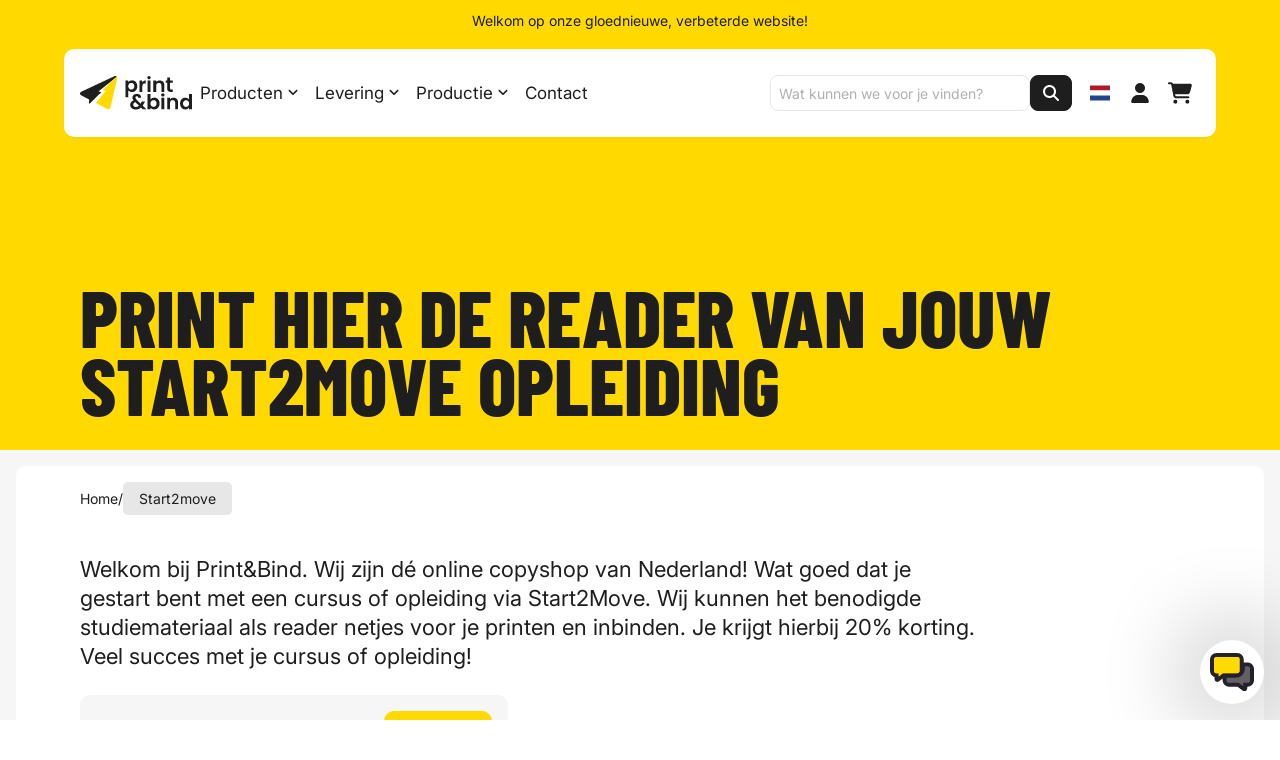

--- FILE ---
content_type: text/html; charset=utf-8
request_url: https://www.printenbind.nl/start2move
body_size: 31556
content:
<!DOCTYPE html>
<html id="app" class="no-js other" lang="nl">
    <head>
        <meta charset="utf-8" />
        <meta name="viewport" content="width=device-width, initial-scale=1" />
        <meta name="theme-color" content="#24212b" />

                    <meta name="google-site-verification" content="pv_rJuicqxpZnEF-lQkVoMeJYrxKDZQ21W2vGlxpGjQ" />
        
        <title>Print hier jouw reader met 20% Korting | Print&amp;Bind</title>

    <link rel="canonical" href="https://www.printenbind.nl/start2move">

    <meta name="description" content="Volg je een cursus of opleiding via Start2Move? Dan kun je hier jouw reader laten printen met korting. Geprint, ingebonden en geleverd door Printenbind.nl">

    <meta property="og:site_name" content="Print&amp;Bind">
    <meta property="og:title" content="Print hier jouw reader met 20% Korting | Print&amp;Bind">
    <meta property="og:description" content="Volg je een cursus of opleiding via Start2Move? Dan kun je hier jouw reader laten printen met korting. Geprint, ingebonden en geleverd door Printenbind.nl">
    <meta property="og:type" content="website">
    <meta property="og:locale" content="nl_NL">
    <meta property="og:url" content="https://www.printenbind.nl/start2move">

        <link rel='alternate' href="https://www.printenbind.nl/en/start2move" hreflang="en" >

        
        <link rel="preload" href="https://www.printenbind.nl/build/assets/inter-FIwubZjA.woff2" as="font" type="font/woff2" crossorigin />
        <link rel="preload" href="https://www.printenbind.nl/build/assets/barlowcondensed-regular-B7vIcnSA.woff2" as="font" type="font/woff2" crossorigin />
        <link rel="preload" href="https://www.printenbind.nl/build/assets/barlowcondensed-bold-CPq75jfh.woff2" as="font" type="font/woff2" crossorigin />
        <link rel="preload" href="https://www.printenbind.nl/build/assets/barlowcondensed-extrabold-jycptPai.woff2" as="font" type="font/woff2" crossorigin />

        <link rel="preload" as="style" href="https://www.printenbind.nl/build/assets/v3-6RcRe9j7.css" /><link rel="preload" as="style" href="https://www.printenbind.nl/build/assets/LightBoxLegacy-CmF_853i.css" /><link rel="preload" as="style" href="https://www.printenbind.nl/build/assets/app-NN21_B-M.css" /><link rel="modulepreload" as="script" href="https://www.printenbind.nl/build/assets/app--63coFxq.js" /><link rel="modulepreload" as="script" href="https://www.printenbind.nl/build/assets/LightBoxLegacy-y6QwWMCW.js" /><link rel="stylesheet" href="https://www.printenbind.nl/build/assets/v3-6RcRe9j7.css" /><link rel="stylesheet" href="https://www.printenbind.nl/build/assets/LightBoxLegacy-CmF_853i.css" /><link rel="stylesheet" href="https://www.printenbind.nl/build/assets/app-NN21_B-M.css" /><script type="module" src="https://www.printenbind.nl/build/assets/app--63coFxq.js"></script>
        <link rel="apple-touch-icon" sizes="180x180" href="/img/favicons/apple-touch-icon.png?id=3" />
<link rel="icon" type="image/x-icon" href="/img/favicons/favicon.ico?id=3" />
<link rel="icon" type="image/png" sizes="32x32" href="/img/favicons/favicon-32x32.png?id=3" />
<link rel="icon" type="image/png" sizes="16x16" href="/img/favicons/favicon-16x16.png?id=3" />
        <script>
    var BASE_URL = "https://www.printenbind.nl";
    var LEGACY_URL = "https://www.printenbind.nl/legacy";
    var SETUP_URL = "https://www.printenbind.nl/session/setup";
    var CART_URL = "https://www.printenbind.nl/cart.json";

    var RECAPTCHA = {
        url: "https://www.printenbind.nl/verify-recaptcha-v3-token",
        v3Key: "6LeT5-ciAAAAAEVWPrdH4cy_SmgV9pYXlGDX3fVv",
        v2Key: "6LenZQsjAAAAAIibkK2PadZBDbYQIYv2OIYshWkP",
        action: "start2move",
    }

            var PAGE_ID = "73200053-4f91-4994-9c24-c78cd3d2977c"
    
    window.dataLayer = window.dataLayer || [];
    window.config = {"app":{"locale":"nl","locales":{"nl":{"language":"Nederlands","locale":"nl_NL.utf8"},"en":{"language":"English","locale":"en_US.utf8"}},"timezone":"Europe\/Amsterdam","url":"https:\/\/www.printenbind.nl"},"services":{"sentry":{"js_dsn":"https:\/\/849f08801f55acb2b25479065492388c@o440423.ingest.us.sentry.io\/4508097312325632"},"pitchprint":{"api_key":"4fb21c10f0255b556bb0b028f6c0238b"}},"store":{"telephone":"+31208932246"},"cms":{"production_fast":true,"production_standard":true,"production_budget":true,"production_slow":false,"pitchprint_products":[{"key":"placemat","value":"placemat","label":"placemat"},{"key":"briefpapier","value":"briefpapier","label":"briefpapier"},{"key":"visitekaart","value":"visitekaart","label":"visitekaart"},{"key":"wenskaart","value":"wenskaart","label":"wenskaart"},{"key":"naamkaart","value":"naamkaart","label":"naamkaart"},{"key":"sticker","value":"sticker","label":"sticker"},{"key":"reclamebord","value":"reclamebord","label":"reclamebord"},{"key":"welkomstbord","value":"welkomstbord","label":"welkomstbord"},{"key":"inpakpapier","value":"inpakpapier","label":"inpakpapier"},{"key":"kaart","value":"kaart","label":"kaart"},{"key":"bord","value":"bord","label":"bord"},{"key":"notitieboek","value":"notitieboek","label":"notitieboek"},{"key":"bierviltje","value":"bierviltje","label":"bierviltje"},{"key":"kerstkaart","value":"kerstkaart","label":"kerstkaart"},{"key":"sluitzegel-kerst","value":"sluitzegel-kerst","label":"sluitzegel-kerst"}],"order_info":[{"title":"Worden foto\u0027s scherp afgedrukt?","content_revealer":null,"type":{"value":"BaseInfo","label":"Base","key":"BaseInfo"},"product_group":[{"key":"flyer","value":"flyer","label":"Flyer"}],"initial_content":{"value":"","code":"","mode":"htmlmixed"},"content":{"value":"\u003Cp\u003EJa, foto\u0027s worden ook scherp afgedrukt.\u003C\/p\u003E","code":"\u003Cp\u003EJa, foto\u0027s worden ook scherp afgedrukt.\u003C\/p\u003E","mode":"htmlmixed"},"id":"m52gmlzf"},{"title":"Wat is het gewicht?","content_revealer":null,"type":{"value":"WeightInfo","label":"Weight","key":"WeightInfo"},"product_group":[{"key":"flyer","value":"flyer","label":"Flyer"}],"initial_content":{"value":"\u003Cp\u003E- Automatisch berekend -\u003C\/p\u003E","code":"\u003Cp\u003E- Automatisch berekend -\u003C\/p\u003E","mode":"htmlmixed"},"content":{"value":"\u003Cp\u003E\n\tGewicht is:\u003Cbr\u003E\n\t{{ $weight }} gram (per stuk)\n\u003C\/p\u003E","code":"\u003Cp\u003E\n\tGewicht is:\u003Cbr\u003E\n\t{{ $weight }} gram (per stuk)\n\u003C\/p\u003E","mode":"htmlmixed"},"id":"m52jgjas"},{"title":"Hoe dik is het product?","content_revealer":null,"type":{"value":"ThicknessInfo","label":"Thickness","key":"ThicknessInfo"},"product_group":[{"key":"magazine","value":"magazine","label":"Magazine"}],"initial_content":{"value":"\u003Cp\u003E- Dikte Automatisch berekend -\u003C\/p\u003E","code":"\u003Cp\u003E- Dikte Automatisch berekend -\u003C\/p\u003E","mode":"htmlmixed"},"content":{"value":"\u003Cp\u003E\n\tDikte is:\u003Cbr\u003E\n\t{{ $thickness }} mm (per stuk)\n\u003C\/p\u003E","code":"\u003Cp\u003E\n\tDikte is:\u003Cbr\u003E\n\t{{ $thickness }} mm (per stuk)\n\u003C\/p\u003E","mode":"htmlmixed"},"id":"mjcss9dg"},{"title":"Papiermonsterboek aanvragen","content_revealer":null,"type":{"value":"BaseInfo","label":"Base","key":"BaseInfo"},"product_group":[{"key":"flyer","value":"flyer","label":"Flyer"}],"initial_content":{"value":"","code":"","mode":"htmlmixed"},"content":{"value":"\u003Cp\u003E\n\tJe kunt gratis een papiermonsterboek\n\t\u003Ca\n\t   href=\u0022\/bestel\/article?product=samples\u0022\n\t   target=\u0022_blank\u0022\n\t   rel=\u0022noopener noreferrer\u0022\n\t   style=\u0022cursor: pointer\u0022\n\t\u003E\n\t\taanvragen\n  \t\u003C\/a\u003E\n  \tvia onze website, deze versturen wij dezelfde dag nog.\n\u003C\/p\u003E","code":"\u003Cp\u003E\n\tJe kunt gratis een papiermonsterboek\n\t\u003Ca\n\t   href=\u0022\/bestel\/article?product=samples\u0022\n\t   target=\u0022_blank\u0022\n\t   rel=\u0022noopener noreferrer\u0022\n\t   style=\u0022cursor: pointer\u0022\n\t\u003E\n\t\taanvragen\n  \t\u003C\/a\u003E\n  \tvia onze website, deze versturen wij dezelfde dag nog.\n\u003C\/p\u003E","mode":"htmlmixed"},"id":"m5f9s82n"},{"title":"Kan ik meerdere documenten bestellen?","content_revealer":null,"type":{"value":"BaseInfo","label":"Base","key":"BaseInfo"},"product_group":[{"key":"flyer","value":"flyer","label":"Flyer"}],"initial_content":{"value":"","code":"","mode":"htmlmixed"},"content":{"value":"\u003Cp\u003E\n\tJa, documenten met ieder een andere samenstelling kun\n  \tje bestellen door gebruik te maken van het winkelmandje functie.\n  \tJe maakt dan voor ieder document een nieuw artikel aan.\n  \tAls je meerdere documenten aanlevert, dan worden deze samengevoegd\n  \ten als geheel geprint.\n\u003C\/p\u003E","code":"\u003Cp\u003E\n\tJa, documenten met ieder een andere samenstelling kun\n  \tje bestellen door gebruik te maken van het winkelmandje functie.\n  \tJe maakt dan voor ieder document een nieuw artikel aan.\n  \tAls je meerdere documenten aanlevert, dan worden deze samengevoegd\n  \ten als geheel geprint.\n\u003C\/p\u003E","mode":"htmlmixed"},"id":"m5fc1omn"},{"title":"Goedkoper dan copyshops","content_revealer":null,"type":{"value":"BaseInfo","label":"Base","key":"BaseInfo"},"product_group":[{"key":"flyer","value":"flyer","label":"Flyer"}],"initial_content":{"value":"","code":"","mode":"htmlmixed"},"content":{"value":"\u003Cp\u003E\n\tDankzij ons online systeem zijn wij in staat om op efficiente wijze\n  \tte werken, opdrachten worden verzameld en daarna als bulk verwerkt.\n\u003C\/p\u003E","code":"\u003Cp\u003E\n\tDankzij ons online systeem zijn wij in staat om op efficiente wijze\n  \tte werken, opdrachten worden verzameld en daarna als bulk verwerkt.\n\u003C\/p\u003E","mode":"htmlmixed"},"id":"m5fc6wwf"},{"title":"Langskomen met een USB stick","content_revealer":null,"type":{"value":"BaseInfo","label":"Base","key":"BaseInfo"},"product_group":[{"key":"flyer","value":"flyer","label":"Flyer"}],"initial_content":{"value":"","code":"","mode":"htmlmixed"},"content":{"value":"\u003Cp\u003E\n\tHet is alleen mogelijk online je opdracht te plaatsen. Wij kunnen je wel helpen bij \thet plaatsen van de bestelling, neem hiervoor contact op via met de\n\t\u003Ca\n\t   href=\u0022\/contact\u0022\n\t   target=\u0022_blank\u0022\n\t   rel=\u0022noopener noreferrer\u0022\n\t   style=\u0022cursor: pointer\u0022\n\t\u003E\n\t\tklantenservice\n  \t\u003C\/a\u003E\n\tvoor een afspraak.\n\u003C\/p\u003E","code":"\u003Cp\u003E\n\tHet is alleen mogelijk online je opdracht te plaatsen. Wij kunnen je wel helpen bij \thet plaatsen van de bestelling, neem hiervoor contact op via met de\n\t\u003Ca\n\t   href=\u0022\/contact\u0022\n\t   target=\u0022_blank\u0022\n\t   rel=\u0022noopener noreferrer\u0022\n\t   style=\u0022cursor: pointer\u0022\n\t\u003E\n\t\tklantenservice\n  \t\u003C\/a\u003E\n\tvoor een afspraak.\n\u003C\/p\u003E","mode":"htmlmixed"},"id":"m5fca4b5"},{"title":"Herhaal bestelling","content_revealer":null,"type":{"value":"BaseInfo","label":"Base","key":"BaseInfo"},"product_group":[{"key":"flyer","value":"flyer","label":"Flyer"}],"initial_content":{"value":"","code":"","mode":"htmlmixed"},"content":{"value":"\u003Cp\u003E\n\tHet is nu heel eenvoudig om een oude bestelling opnieuw te bestellen (alleen als\n  \tdeze geplaatst is met je account). Log hiervoor in en ga naar\n\t\u003Ca\n\t\thref=\u0022\/bestellingen\u0022\n\t\ttarget=\u0022_blank\u0022\n\t\trel=\u0022noopener noreferrer\u0022\n\t\tstyle=\u0022cursor: pointer\u0022\n\t\u003E\n\t  overzicht bestellingen.\n\t\u003C\/a\u003E\n\u003C\/p\u003E","code":"\u003Cp\u003E\n\tHet is nu heel eenvoudig om een oude bestelling opnieuw te bestellen (alleen als\n  \tdeze geplaatst is met je account). Log hiervoor in en ga naar\n\t\u003Ca\n\t\thref=\u0022\/bestellingen\u0022\n\t\ttarget=\u0022_blank\u0022\n\t\trel=\u0022noopener noreferrer\u0022\n\t\tstyle=\u0022cursor: pointer\u0022\n\t\u003E\n\t  overzicht bestellingen.\n\t\u003C\/a\u003E\n\u003C\/p\u003E","mode":"htmlmixed"},"id":"m52gta9s"},{"title":"Vertrouwelijkheid","content_revealer":null,"type":{"value":"BaseInfo","label":"Base","key":"BaseInfo"},"product_group":[{"key":"flyer","value":"flyer","label":"Flyer"}],"initial_content":{"value":"","code":"","mode":"htmlmixed"},"content":{"value":"\u003Cp\u003E\n\tUiteraard gaan wij vertrouwelijk om met de\n  \tgegegevens, deze worden niet aan derden verstrekt.\n\u003C\/p\u003E","code":"\u003Cp\u003E\n\tUiteraard gaan wij vertrouwelijk om met de\n  \tgegegevens, deze worden niet aan derden verstrekt.\n\u003C\/p\u003E","mode":"htmlmixed"},"id":"m5fcevr2"},{"title":"Tips voor het aanleveren van je document","content_revealer":null,"type":{"value":"BaseInfo","label":"Base","key":"BaseInfo"},"product_group":[{"key":"flyer","value":"flyer","label":"Flyer"}],"initial_content":{"value":"","code":"","mode":"htmlmixed"},"content":{"value":"\u003Cp\u003E\n\tCheck\n\t\u003Ca\n\t\thref=\u0022\/aanleveren\/aanlevervoorwaarden\u0022\n\t\ttarget=\u0022_blank\u0022\n\t\trel=\u0022noopener noreferrer\u0022\n\t\tstyle=\u0022cursor: pointer\u0022\n\t\u003E\n\t  deze pagina\n\t\u003C\/a\u003E\n  \tvoor meer tips over het opmaken van je document.\n\u003C\/p\u003E","code":"\u003Cp\u003E\n\tCheck\n\t\u003Ca\n\t\thref=\u0022\/aanleveren\/aanlevervoorwaarden\u0022\n\t\ttarget=\u0022_blank\u0022\n\t\trel=\u0022noopener noreferrer\u0022\n\t\tstyle=\u0022cursor: pointer\u0022\n\t\u003E\n\t  deze pagina\n\t\u003C\/a\u003E\n  \tvoor meer tips over het opmaken van je document.\n\u003C\/p\u003E","mode":"htmlmixed"},"id":"m5fck2cu"},{"title":"Logo van Print\u0026Bind op mijn document?","content_revealer":null,"type":{"value":"BaseInfo","label":"Base","key":"BaseInfo"},"product_group":[{"key":"flyer","value":"flyer","label":"Flyer"}],"initial_content":{"value":"","code":"","mode":"htmlmixed"},"content":{"value":"\u003Cp\u003E\n\tNee uiteraard plaatsen wij geen logo van Print\u0026Bind op\n\tje document.\n\u003C\/p\u003E","code":"\u003Cp\u003E\n\tNee uiteraard plaatsen wij geen logo van Print\u0026Bind op\n\tje document.\n\u003C\/p\u003E","mode":"htmlmixed"},"id":"m5fcp03w"}]}};
    window.routes = {"debugbar.openhandler":"\/_debugbar\/open","debugbar.clockwork":"\/_debugbar\/clockwork\/{id}","debugbar.assets.css":"\/_debugbar\/assets\/stylesheets","debugbar.assets.js":"\/_debugbar\/assets\/javascript","debugbar.cache.delete":"\/_debugbar\/cache\/{key}\/{tags?}","debugbar.queries.explain":"\/_debugbar\/queries\/explain","":"\/en\/img\/{path}","app.login":"\/api\/app\/login","app.me":"\/api\/app\/me","app.pickup":"\/api\/app\/pickup","app.pickup.confirm":"\/api\/app\/pickup\/confirm","files.index":"\/bestanden","files.upload":"\/bestanden\/upload","files.delete":"\/bestanden\/verwijderen","intercom":"\/intercom","cart.json":"\/cart.json","docs":"\/docs\/{route?}","debug.index":"\/debug","debug.vue":"\/debug\/vue","selfservice":"\/selfservice","selfservice.confirm":"\/selfservice\/confirm","selfservice.cancel":"\/selfservice\/cancel","pdc.index":"\/pdc","photobooth.examples":"\/photobooth\/examples","photobooth.employee":"\/photobooth\/employee","photobooth.upload":"\/photobooth\/upload","callback.index":"\/callback","callback.store":"\/callback","callback.destroy":"\/callback\/{id}","article.delete":"\/article\/delete\/{article}","article.restore":"\/article\/restore\/{article}","article.edit":"\/article\/edit\/{article}","wiki.login":"\/wiki\/inloggen","wiki.search":"\/wiki\/search","wiki.searchExtended":"\/wiki\/zoeken","pdcscore":"\/pdc","form.subscribe":"\/form\/subscribe","form.send-feedback":"\/form\/send-feedback","form.update-phone-number":"\/form\/update-phone-number","form.pay_on_account":"\/form\/pay_on_account","form.upload_shipping_label_logo":"\/form\/upload_shipping_label_logo","form.remove_shipping_label_logo":"\/form\/remove_shipping_label_logo","ajax.create_short_url":"\/ajax\/create-short-url","ajax.document_in_use":"\/ajax\/document-in-use","get_info_items":"\/ajax\/get-info-items","send-support-logs":"\/ajax\/send-support-logs","ajax.paper_types":"\/ajax\/papiersoorten\/{category}","activate_extra_options":"\/activeer-extra-optie","preview.generate":"\/preview\/generate-preview","preview.init":"\/preview\/init","session.handle":"\/session\/handle","session.setup":"\/session\/setup","session.admin-check":"\/session\/admin-check","payment-redirect":"\/payment-redirect","shoppingcart":"\/bestel\/order","article":"\/bestel\/article","article2":"\/bestel\/article2","article3":"\/bestel\/article3","order.payment":"\/bestel\/article4","order.payment.init":"\/order\/payment\/init","order.payment.coupon.post":"\/order\/payment\/couponcode","order.payment.coupon.destroy":"\/order\/payment\/couponcode","order.payment.submit":"\/order\/payment\/submit","order.finished":"\/bestel\/afgerond","legacy":"\/bestel\/{path?}","login":"\/profiel\/inloggen","register":"\/profiel\/registreer","waitinglist":"\/profiel\/wachtlijst","password.request":"\/profiel\/wachtwoord-vergeten","password.reset":"\/profiel\/wachtwoord\/herstellen\/{token}","password.store":"\/profiel\/wachtwoord\/herstellen","selection.link":"\/selectie\/link\/{link}","countries":"\/profiel\/landen","delivery_methods":"\/profiel\/lever_methodes","shipping_label":"\/profiel\/verzendlabel","vat_number":"\/profiel\/btw-nummer\/{country}\/{vatNumber}","verify":"\/profiel\/bevestigen","add.files.index":"\/bestanden-toevoegen\/{id}","product.menu.search":"\/product-menu\/zoeken","logout":"\/uitloggen","profile":"\/profiel","profile.files.delete":"\/profiel\/bestanden","merge.index":"\/profiel\/samenvoegen","merge.orders":"\/profiel\/samenvoegen\/bestellingen","merge.accounts":"\/profiel\/samenvoegen\/accounts","orders":"\/profiel\/bestellingen","orders.post":"\/profiel\/bestellingen","orders.invoices":"\/profiel\/bestellingen\/facturen","orders.get":"\/profiel\/bestellingen-data","orders.download":"\/profiel\/bestellingen\/downloaden","documents":"\/profiel\/documenten","templates":"\/profiel\/templates","favorites":"\/profiel\/favorieten","update_reference":"\/profiel\/update-reference\/{article}","api_token":"\/profiel\/api-token","articles.reorder":"\/profiel\/artikelen\/opnieuw-bestellen","status":"\/profiel\/status","orders.actions":"\/profiel\/bestellingen\/acties","orders.last-action":"\/profiel\/bestellingen\/laatste-actie","news.index":"\/nieuws","news.category.show":"\/nieuws\/categorie\/{category}","validate.email":"\/user\/validate\/email","validate.phone_number":"\/gebruiker\/controleren\/telefoonnummer","reviews.index":"\/internal\/reviews","datalayer.add_to_cart":"\/datalayer\/add_to_cart","datalayer.remove_from_cart":"\/datalayer\/remove_from_cart","webhooks.intercom":"\/webhooks\/intercom","webhooks.intercom.conversations":"\/webhooks\/intercom\/conversations","webhooks.lighthouse":"\/webhooks\/lighthouse","webhooks.expo":"\/webhooks\/expo","webhooks.clickup.task.status.update":"\/webhooks\/clickup\/task\/update","webhooks.solo":"\/webhooks\/solo","webhooks.accounting":"\/webhooks\/accounting","invoices.pay":"\/factuur-betalen","legacy.admin_logout":"\/legacy\/admin_logout","search-quick":"\/zoeken\/snel","recaptcha.v3.verify":"\/verify-recaptcha-v3-token","employee.thumb":"\/employee\/thumb\/{number}.png","pitchprint.designs":"\/pitchprint\/ontwerpen\/{product}","homepage":""};
    window.session = null;
    window.legacy = false;

    window.env = {
        name: "live_printenbind",
        env: "production",
        isProduction: true,
        debug: false,
    };
</script>

<script>
    var MIX = {
        "/icons/solid.svg": "/icons/solid.svg?id=4523aea478fa1d1a78b9ac858771f9ff",
        "/icons/regular.svg": "/icons/regular.svg?id=742f211fcd2e38574f08747359c25b4e",
        "/icons/custom-icons.svg": "/icons/custom-icons.svg?id=8c34a18fdfcfa93a8dc6ffe8919d6898",
    }
    function svgUse(options) {
        options = options || {};

        var id = options.id !== undefined ? options.id : "circle-info";
        var type = options.type !== undefined ? options.type : "solid";
        var width = options.width !== undefined ? options.width : "17px";
        var height = options.height !== undefined ? options.height : "17px";
        var fill = options.fill !== undefined ? options.fill : "currentColor";
        var className = options["class"] !== undefined ? options["class"] : null;

        return (
            '<svg style="width: ' + width + '; height: ' + height + '; fill: ' + fill + ';" class="' + (className || '') + '">' +
                '<use xlink:href="' + window.MIX['/icons/' + type + '.svg'] + '#' + id + '"></use>' +
            '</svg>'
        );
    }
</script>
        <script>
    
    window.translations = [];
    function _(key) {
        var translation = window.translations[key];
        if (translation === undefined) {
            return key
        }
        return translation;
    }
</script>

        

        <link rel="dns-prefetch" href="https://tagging.printenbind.com">
    <link rel="dns-prefetch" href="https://www.googletagmanager.com">
    <link rel="dns-prefetch" href="https://www.google-analytics.com">
    <link rel="dns-prefetch" href="https://connect.facebook.net">

    <script>
        var googleTageId = "GTM-NFDRSNV";
        (function(){function t(t,e,r){if("cookie"===t){var n=document.cookie.split(";");for(var o=0;o<n.length;o++){var i=n[o].split("=");if(i[0].trim()===e)return i[1]}}else if("localStorage"===t)return localStorage.getItem(e);else if("jsVariable"===t)return window[e];else console.warn("invalid uid source",t)}function e(e,r,n){var o=document.createElement("script");o.async=!0,o.src=r,e.insertBefore(o,n)}function r(r,n,o,i,a){var c,s=!1;try{var u=navigator.userAgent,f=/Version\/([0-9\._]+)(.*Mobile)?.*Safari.*/.exec(u);f&&parseFloat(f[1])>=16.4&&(c=t(o,i,""),s=!0)}catch(t){console.error(t)}var l=window[a]=window[a]||[];l.push({"gtm.start":(new Date).getTime(),event:"gtm.js"});var g=r+"/script.js?id="+n+(s?"&enableCK=true":"")+(c?"&mcookie="+encodeURIComponent(c):""),d=document.getElementsByTagName("script")[0];e(d.parentNode,g,d)}r('https://tagging.printenbind.nl',googleTageId,"cookie","_taggingmk","dataLayer")})();
    </script>

    




            <script type="application/ld+json">
{
    "@context": "http://schema.org",
    "@type": "BreadcrumbList",
    "itemListElement": [
        {
            "@type": "ListItem",
            "position": 1,
            "item": {
                "@id": "/start2move",
                "name": "Start2move"
            }
        }
    ]
}
</script>
            </head>

    <body>
        <noscript>
        <iframe src="https://tagging.printenbind.nl/ns.html?id=GTM-NFDRSNV" height="0" width="0" style="display:none;visibility:hidden"></iframe>
    </noscript>
    <script defer src="https://tagging.printenbind.nl/adex.js"></script>
    <script defer src="https://tagging.printenbind.nl/settings.js"></script>

        <div class="wrapper font-body text-foreground">
            <header id="main-navigation" class="main-header fixed left-0 w-full z-50 transition-colors ">
    <div class="vue-app-admin-dialog">
    </div>
    
    <div class="px-fluid-container 4xl:px-fluid-content ">
        <div>
                    <div class="my-token-xs relative rounded-card text-xs md:text-sm p-token-sm text-left flex justify-center transition-opacity duration-500 ease-linear bg-primary-500 [&amp;_a]:underline">
            <p>Welkom op onze gloednieuwe, verbeterde website!</p>
        </div>
        <div id="old-browser-notification" class="tailwind" style="display: none;">
        <div class="w-full text-left py-4 px-sm text-[8a6d3b] bg-[fcf8e3] border flex justify-center items-baseline">
            <div class="flex flex-wrap justify-start gap-x-3">
                <p>
                    <svg
    class="size-[0.9em] min-w-[0.9em] inline-block -mt-2"
    
    
    fill="currentColor"
>
        <use xlink:href="/icons/solid.svg?id=4523aea478fa1d1a78b9ac858771f9ff#triangle-exclamation"></use>
</svg>
                    <span class="font-bold">Let op:</span>
                    Je gebruikt een niet ondersteunde browser en sommige functies van deze site werken mogelijk niet goed.
                </p>
                <a href="javascript:;" onclick="closeOldBrowserNotification()" class="border-b border-dotted border-current hover:text-vividmagenta">Begrepen</a>
            </div>
        </div>
    </div>
</div>

        <div class="navbar transition-all bg-background p-token-sm md:p-token-md translate-y-2 rounded-card shadow-sm">
            <div class="">
                <div class="mx-auto w-full">
                    <div id="navigation-menu" class="relative">
                        <div class="flex justify-between items-center gap-token-md">
                                                            <a class="block w-20 lg:w-28" href="https://www.printenbind.nl">
                                    
                                    
                                    <img alt="Print&amp;Bind" src="https://www.printenbind.nl/img/logo-printenbind.svg" class="w-36" width="116" height="70" />
                                </a>
                            
                            <link rel="prefetch" as="image" href="/img/asset/dXBsb2Fkcy9wcm9kdWN0X21lbnVfaW1hZ2VzL3Byb2dyYW1tYWJvZWstYm9la2plLW1hZ2F6aW5lLXByaW50ZW4tZHJ1a2tlbi1zbmVsLWdvZWRrb29wLW1ha2tlbGlqay1zaW1wZWwuanBn/programmaboek-boekje-magazine-printen-drukken-snel-goedkoop-makkelijk-simpel.jpg?w=400&amp;h=400&amp;fit=crop&amp;fm=webp&amp;s=984ae92680d15cc265c0fe8948cac38f" />
    <link rel="prefetch" as="image" href="/img/asset/dXBsb2Fkcy9wcm9kdWN0X21lbnVfaW1hZ2VzL2tvb2tib2VrX21ha2VuX3ByaW50ZW5fZHJ1a2tlbl9iZXN0ZWxsZW5fZ29lZGtvb3AtMy5qcGc/kookboek_maken_printen_drukken_bestellen_goedkoop-3.jpg?w=400&amp;h=400&amp;fit=crop&amp;fm=webp&amp;s=277f4200ecaac4cc06f61aa2cf7cfbbd" />
    <link rel="prefetch" as="image" href="/img/asset/dXBsb2Fkcy9wcm9kdWN0X21lbnVfaW1hZ2VzL3ZlcmphYXJkYWdza2FhcnRfZ29lZGtvb3Bfc25lbF9wcmludGVuLTUuanBn/verjaardagskaart_goedkoop_snel_printen-5.jpg?w=400&amp;h=400&amp;fit=crop&amp;fm=webp&amp;s=1e86ee04411f2a1425e899d3a8933440" />
    <link rel="prefetch" as="image" href="/img/asset/dXBsb2Fkcy9wcm9kdWN0X21lbnVfaW1hZ2VzL2xvc2JsYWRpZ19sb3NibGFkaWdlX3ByaW50c19wcmludGVuX2RydWtrZW5fc25lbF9nb2Vka29vcC05LmpwZw/losbladig_losbladige_prints_printen_drukken_snel_goedkoop-9.jpg?w=400&amp;h=400&amp;fit=crop&amp;fm=webp&amp;s=4c8ed0bf2cd1d008c7b258d5e9e46971" />
    <link rel="prefetch" as="image" href="/img/asset/dXBsb2Fkcy9wcm9kdWN0X21lbnVfaW1hZ2VzL2ZvdG9wb3N0ZXJfZm90b19wb3N0ZXJfcG9zdGVyc19iZXN0ZWxsZW5fcHJpbnRlbl9kcnVra2VuX2dvZWRrb29wX3NuZWwtMTAuanBn/fotoposter_foto_poster_posters_bestellen_printen_drukken_goedkoop_snel-10.jpg?w=400&amp;h=400&amp;fit=crop&amp;fm=webp&amp;s=5387fadd319b6dcfc5569f54d7ae413f" />
    <link rel="prefetch" as="image" href="/img/asset/dXBsb2Fkcy9wcm9kdWN0X21lbnVfaW1hZ2VzL2ZseWVyX2ZseWVyc19wcmludGVuX2RydWtrZW5fc25lbF9nb2Vka29vcF9wcm9tb3RpZS0wOC5qcGc/flyer_flyers_printen_drukken_snel_goedkoop_promotie-08.jpg?w=400&amp;h=400&amp;fit=crop&amp;fm=webp&amp;s=e0d79526f9d29d4f385add490297a210" />
    <link rel="prefetch" as="image" href="/img/asset/dXBsb2Fkcy9wcm9kdWN0X21lbnVfaW1hZ2VzL2JvcmRfcGFuZWxfZXZlbmVtZW50X2V2ZW50X3ZlcmphYXJkYWdfYmlydGhkYXkuanBn/bord_panel_evenement_event_verjaardag_birthday.jpg?w=400&amp;h=400&amp;fit=crop&amp;fm=webp&amp;s=4b1734389fd7371c0f38aafceba29071" />
    <link rel="prefetch" as="image" href="/img/asset/dXBsb2Fkcy9wcm9kdWN0X21lbnVfaW1hZ2VzL2VpZ2VuX3N0aWNrZXJfbWFrZW5fdmllcmthbnRfcGxhc3RpYy5qcGc/eigen_sticker_maken_vierkant_plastic.jpg?w=400&amp;h=400&amp;fit=crop&amp;fm=webp&amp;s=2b0e010701c967a557e5be0626e5b07d" />


<nav class="navbar-menu inline-flex flex-col lg:flex-row lg:gap-token-sm transition-opacity duration-200 fixed lg:static top-[var(--navigation-height)] lg:top-0 left-0 lg:left-auto invisible lg:visible w-full lg:w-auto lg:p-0 lg:z-50 max-lg:max-h-[calc(100vh-var(--navigation-height))] max-lg:overflow-auto" role="navigation" aria-label="Hoofdnavigatie">
            <div class="vue-app-product-menu">
            <a class="border-t border-neutral dropdown-btn transition-colors p-token-md lg:py-token-md lg:px-token-sm text-foreground bg-background lg:hover:bg-surface focus:outline-none focus:ring-2 focus:ring-primary focus:ring-offset-2 inline-flex gap-token-xs items-center whitespace-nowrap rounded-button-md lg:border-none group" aria-label="Producten menu">
                Producten
                <svg
    class="ml-token-xs -mt-0.5 size-3 fill-current transition-transform group-hover:rotate-180"
    
    
    fill="currentColor"
>
        <use xlink:href="/icons/solid.svg?id=4523aea478fa1d1a78b9ac858771f9ff#angle-down"></use>
</svg>
            </a>
    </div>
    
            
        <div class="group/all relative flex flex-col lg:flex-row text-base">
                            <button
                    type="button"
                    class="border-t border-neutral dropdown-btn transition-colors p-token-md lg:py-token-md lg:px-token-sm text-foreground bg-background lg:hover:bg-surface focus:outline-none focus:ring-2 focus:ring-primary focus:ring-offset-2 inline-flex gap-token-xs items-center whitespace-nowrap rounded-button-md lg:border-none dropdown-btn group"
                    aria-haspopup="true"
                    aria-expanded="false"
                    aria-controls="dropdown-levering"
                    aria-label="Levering submenu"
                >
                    Levering
                    <svg
    class="ml-token-xs -mt-0.5 size-3 fill-current transition-transform group-hover:rotate-180 group-focus:rotate-180"
    
    
    fill="currentColor"
>
        <use xlink:href="/icons/solid.svg?id=4523aea478fa1d1a78b9ac858771f9ff#angle-down"></use>
</svg>
                </button>
                <ul
                    id="dropdown-levering"
                    class="mobile-dropdown min-w-64 shadow-lg rounded-card bg-surface border border-surface p-token-md relative left-0 top-full z-0 hidden w-full list-none overflow-hidden lg:bg-background lg:absolute lg:min-w-max group-hover/all:lg:block max-lg:static max-lg:w-full max-lg:shadow-none max-lg:border-none max-lg:rounded-none max-lg:p-0"
                    role="menu"
                    aria-label="Levering submenu"
                >
                                            <li role="none">
                            <a
                                class="transition-colors px-token-md py-token-sm text-foreground lg:hover:bg-surface inline-flex gap-token-xs items-center whitespace-nowrap lg:rounded-button-md lg:border-none block w-full focus:outline-none focus:ring-2 focus:ring-primary focus:ring-offset-2"
                                href="/verzending-en-levering"
                                role="menuitem"
                                tabindex="0"
                            >
                                Verzending en levering
                            </a>
                        </li>
                                            <li role="none">
                            <a
                                class="transition-colors px-token-md py-token-sm text-foreground lg:hover:bg-surface inline-flex gap-token-xs items-center whitespace-nowrap lg:rounded-button-md lg:border-none block w-full focus:outline-none focus:ring-2 focus:ring-primary focus:ring-offset-2"
                                href="/levertijden"
                                role="menuitem"
                                tabindex="0"
                            >
                                Levertijden
                            </a>
                        </li>
                                            <li role="none">
                            <a
                                class="transition-colors px-token-md py-token-sm text-foreground lg:hover:bg-surface inline-flex gap-token-xs items-center whitespace-nowrap lg:rounded-button-md lg:border-none block w-full focus:outline-none focus:ring-2 focus:ring-primary focus:ring-offset-2"
                                href="/spoed"
                                role="menuitem"
                                tabindex="0"
                            >
                                Spoed
                            </a>
                        </li>
                                            <li role="none">
                            <a
                                class="transition-colors px-token-md py-token-sm text-foreground lg:hover:bg-surface inline-flex gap-token-xs items-center whitespace-nowrap lg:rounded-button-md lg:border-none block w-full focus:outline-none focus:ring-2 focus:ring-primary focus:ring-offset-2"
                                href="/afhalen-bij-printenbind"
                                role="menuitem"
                                tabindex="0"
                            >
                                Afhalen bij Print&amp;Bind
                            </a>
                        </li>
                                            <li role="none">
                            <a
                                class="transition-colors px-token-md py-token-sm text-foreground lg:hover:bg-surface inline-flex gap-token-xs items-center whitespace-nowrap lg:rounded-button-md lg:border-none block w-full focus:outline-none focus:ring-2 focus:ring-primary focus:ring-offset-2"
                                href="/pick-up-points-amsterdam"
                                role="menuitem"
                                tabindex="0"
                            >
                                Pick-up points Amsterdam
                            </a>
                        </li>
                                    </ul>
                    </div>
            
        <div class="group/all relative flex flex-col lg:flex-row text-base">
                            <button
                    type="button"
                    class="border-t border-neutral dropdown-btn transition-colors p-token-md lg:py-token-md lg:px-token-sm text-foreground bg-background lg:hover:bg-surface focus:outline-none focus:ring-2 focus:ring-primary focus:ring-offset-2 inline-flex gap-token-xs items-center whitespace-nowrap rounded-button-md lg:border-none dropdown-btn group"
                    aria-haspopup="true"
                    aria-expanded="false"
                    aria-controls="dropdown-productie"
                    aria-label="Productie submenu"
                >
                    Productie
                    <svg
    class="ml-token-xs -mt-0.5 size-3 fill-current transition-transform group-hover:rotate-180 group-focus:rotate-180"
    
    
    fill="currentColor"
>
        <use xlink:href="/icons/solid.svg?id=4523aea478fa1d1a78b9ac858771f9ff#angle-down"></use>
</svg>
                </button>
                <ul
                    id="dropdown-productie"
                    class="mobile-dropdown min-w-64 shadow-lg rounded-card bg-surface border border-surface p-token-md relative left-0 top-full z-0 hidden w-full list-none overflow-hidden lg:bg-background lg:absolute lg:min-w-max group-hover/all:lg:block max-lg:static max-lg:w-full max-lg:shadow-none max-lg:border-none max-lg:rounded-none max-lg:p-0"
                    role="menu"
                    aria-label="Productie submenu"
                >
                                            <li role="none">
                            <a
                                class="transition-colors px-token-md py-token-sm text-foreground lg:hover:bg-surface inline-flex gap-token-xs items-center whitespace-nowrap lg:rounded-button-md lg:border-none block w-full focus:outline-none focus:ring-2 focus:ring-primary focus:ring-offset-2"
                                href="/afwerken"
                                role="menuitem"
                                tabindex="0"
                            >
                                Afwerking
                            </a>
                        </li>
                                            <li role="none">
                            <a
                                class="transition-colors px-token-md py-token-sm text-foreground lg:hover:bg-surface inline-flex gap-token-xs items-center whitespace-nowrap lg:rounded-button-md lg:border-none block w-full focus:outline-none focus:ring-2 focus:ring-primary focus:ring-offset-2"
                                href="/printen"
                                role="menuitem"
                                tabindex="0"
                            >
                                Printen
                            </a>
                        </li>
                                            <li role="none">
                            <a
                                class="transition-colors px-token-md py-token-sm text-foreground lg:hover:bg-surface inline-flex gap-token-xs items-center whitespace-nowrap lg:rounded-button-md lg:border-none block w-full focus:outline-none focus:ring-2 focus:ring-primary focus:ring-offset-2"
                                href="/papiersoorten"
                                role="menuitem"
                                tabindex="0"
                            >
                                Papiersoorten
                            </a>
                        </li>
                                            <li role="none">
                            <a
                                class="transition-colors px-token-md py-token-sm text-foreground lg:hover:bg-surface inline-flex gap-token-xs items-center whitespace-nowrap lg:rounded-button-md lg:border-none block w-full focus:outline-none focus:ring-2 focus:ring-primary focus:ring-offset-2"
                                href="/stickersoorten"
                                role="menuitem"
                                tabindex="0"
                            >
                                Stickersoorten
                            </a>
                        </li>
                                            <li role="none">
                            <a
                                class="transition-colors px-token-md py-token-sm text-foreground lg:hover:bg-surface inline-flex gap-token-xs items-center whitespace-nowrap lg:rounded-button-md lg:border-none block w-full focus:outline-none focus:ring-2 focus:ring-primary focus:ring-offset-2"
                                href="/plaatmaterialen"
                                role="menuitem"
                                tabindex="0"
                            >
                                Plaatmaterialen
                            </a>
                        </li>
                                            <li role="none">
                            <a
                                class="transition-colors px-token-md py-token-sm text-foreground lg:hover:bg-surface inline-flex gap-token-xs items-center whitespace-nowrap lg:rounded-button-md lg:border-none block w-full focus:outline-none focus:ring-2 focus:ring-primary focus:ring-offset-2"
                                href="/enveloppen"
                                role="menuitem"
                                tabindex="0"
                            >
                                Enveloppen
                            </a>
                        </li>
                                            <li role="none">
                            <a
                                class="transition-colors px-token-md py-token-sm text-foreground lg:hover:bg-surface inline-flex gap-token-xs items-center whitespace-nowrap lg:rounded-button-md lg:border-none block w-full focus:outline-none focus:ring-2 focus:ring-primary focus:ring-offset-2"
                                href="/sample-boekjes"
                                role="menuitem"
                                tabindex="0"
                            >
                                Samples
                            </a>
                        </li>
                                            <li role="none">
                            <a
                                class="transition-colors px-token-md py-token-sm text-foreground lg:hover:bg-surface inline-flex gap-token-xs items-center whitespace-nowrap lg:rounded-button-md lg:border-none block w-full focus:outline-none focus:ring-2 focus:ring-primary focus:ring-offset-2"
                                href="/spoed"
                                role="menuitem"
                                tabindex="0"
                            >
                                Spoed
                            </a>
                        </li>
                                            <li role="none">
                            <a
                                class="transition-colors px-token-md py-token-sm text-foreground lg:hover:bg-surface inline-flex gap-token-xs items-center whitespace-nowrap lg:rounded-button-md lg:border-none block w-full focus:outline-none focus:ring-2 focus:ring-primary focus:ring-offset-2"
                                href="/kwaliteitsbewaking"
                                role="menuitem"
                                tabindex="0"
                            >
                                Kwaliteitsbewaking
                            </a>
                        </li>
                                            <li role="none">
                            <a
                                class="transition-colors px-token-md py-token-sm text-foreground lg:hover:bg-surface inline-flex gap-token-xs items-center whitespace-nowrap lg:rounded-button-md lg:border-none block w-full focus:outline-none focus:ring-2 focus:ring-primary focus:ring-offset-2"
                                href="/duurzaamheid"
                                role="menuitem"
                                tabindex="0"
                            >
                                Duurzaamheid
                            </a>
                        </li>
                                    </ul>
                    </div>
            
        <div class="group/all relative flex flex-col lg:flex-row text-base">
                            <a class="border-t border-neutral dropdown-btn transition-colors p-token-md lg:py-token-md lg:px-token-sm text-foreground bg-background lg:hover:bg-surface focus:outline-none focus:ring-2 focus:ring-primary focus:ring-offset-2 inline-flex gap-token-xs items-center whitespace-nowrap rounded-button-md lg:border-none" href="/contact" aria-label="Contact">
                    Contact
                </a>
                    </div>
    </nav>

                            <!-- ACTIONS -->
                            <div class="ml-auto flex items-center justify-end gap-token-sm">
                                                                    <div class="nav-search-item hidden text-white max-sm:w-full sm:block xl:mr-2">
                                        <form class="flex items-stretch gap-token-sm m-0" role="search" method="get" data-action="https://www.printenbind.nl/zoeken/snel" action="/zoeken">
    <div class="flex flex-col gap-token-xs flex-1 flex-1">
            <input
    type="text"
     name="q"      value=""      placeholder="Wat kunnen we voor je vinden?"              autocomplete="off"      id="search-input"         class="block w-full border outline-none transition-all placeholder:text-neutral-300 h-9 text-sm px-token-sm border border-neutral rounded-button-sm placeholder:text-sm text-foreground focus:outline-primary focus:outline-offset-0 min-w-[260px]" data-target="header-search-widget"
/>
    </div>
    <a class="no-underline leading-none no-underline relative select-none inline-flex justify-center items-center border cursor-pointer transition-colors bg-foreground border-foreground text-background hover:bg-black hover:border-black px-3 h-9 text-sm font-semibold rounded-button-sm gap-token-sm" href="javascript:;" onclick="this.closest('form').submit(); return false;">
        <svg
    class="fill-current size-4"
    
    
    fill="currentColor"
>
        <use xlink:href="/icons/solid.svg?id=4523aea478fa1d1a78b9ac858771f9ff#magnifying-glass"></use>
</svg>
    </a>
</form>
                                    </div>

                                    <div class="relative whitespace-nowrap">
        <a class="no-underline leading-none no-underline relative select-none inline-flex justify-center items-center border cursor-pointer transition-colors bg-white text-neutral-600 border-white hover:bg-neutral hover:border-neutral size-10 rounded-sm border-none languagebutton languagebutton"  href="javascript:;" >
    <span class="flag-nl inset-0">
                                    <svg xmlns="http://www.w3.org/2000/svg" viewBox="0 0 640 480" class="size-5">
                        <title>Nederlands</title>
                        <path fill="#ae1c28" d="M0 0h640v160H0z" />
                        <path fill="#fff" d="M0 160h640v160H0z" />
                        <path fill="#21468b" d="M0 320h640v160H0z" />
                    </svg>
                            </span>
            <span class="sr-only">Taal</span>
</a>

        <ul
            class="metadropdown text-sm languagedropdown hidden absolute right-0 top-full z-1000 min-w-[160px] rounded-card text-base bg-background shadow p-token-sm">
                            <li class="">
                    <a class="bg-neutral border-neutral flex items-center gap-2 p-token-sm rounded-sm border border-background hover:border-neutral"
                        href="javascript:;" hreflang="nl"
                        rel="alternate">
                        <span class="flag-nl">
                                                            <svg xmlns="http://www.w3.org/2000/svg" viewBox="0 0 640 480" class="size-5">
                                    <title>Nederlands</title>
                                    <path fill="#ae1c28" d="M0 0h640v160H0z" />
                                    <path fill="#fff" d="M0 160h640v160H0z" />
                                    <path fill="#21468b" d="M0 320h640v160H0z" />
                                </svg>
                                                    </span>
                        Nederlands
                    </a>
                </li>
                            <li class="">
                    <a class=" flex items-center gap-2 p-token-sm rounded-sm border border-background hover:border-neutral"
                        href="https://www.printenbind.nl/en/start2move" hreflang="en"
                        rel="alternate">
                        <span class="flag-en">
                                                            <svg xmlns="http://www.w3.org/2000/svg" class="size-5" viewBox="0 0 640 480">
                                    <title>English</title>
                                    <path fill="#012169" d="M0 0h640v480H0z" />
                                    <path fill="#FFF"
                                        d="m75 0 244 181L562 0h78v62L400 241l240 178v61h-80L320 301 81 480H0v-60l239-178L0 64V0z" />
                                    <path fill="#C8102E"
                                        d="m424 281 216 159v40L369 281zm-184 20 6 35L54 480H0zM640 0v3L391 191l2-44L590 0zM0 0l239 176h-60L0 42z" />
                                    <path fill="#FFF" d="M241 0v480h160V0zM0 160v160h640V160z" />
                                    <path fill="#C8102E" d="M0 193v96h640v-96zM273 0v480h96V0z" />
                                </svg>
                                                    </span>
                        English
                    </a>
                </li>
                    </ul>
    </div>



                                    <div class="relative">
                                        <div class="vue-app-header-profile">
            <a class="no-underline leading-none no-underline relative select-none inline-flex justify-center items-center border cursor-pointer transition-colors size-10 rounded-sm border-none p-0 p-0" id="dropdownuser" >
    <svg
    class="size-5 fill-[3D3D3D]"
    
    
    fill="currentColor"
>
        <use xlink:href="/icons/solid.svg?id=4523aea478fa1d1a78b9ac858771f9ff#user"></use>
</svg>
</a>
    </div>
                                    </div>
                                    <div class="vue-app-shopping-cart">
            <div class="relative isolate">
                                            <a class="no-underline leading-none no-underline relative select-none inline-flex justify-center items-center border cursor-pointer transition-colors bg-white text-neutral-600 border-white hover:bg-neutral hover:border-neutral size-10 rounded-sm border-none shopping-cart-trigger shopping-cart-trigger"  href="https://www.printenbind.nl/bestel/order" >
    <svg
    class="size-6 fill-foreground"
    
    
    fill="currentColor"
>
        <use xlink:href="/icons/solid.svg?id=4523aea478fa1d1a78b9ac858771f9ff#cart-shopping"></use>
</svg>
                                                <div id="cart-badge" class="badge size-5 grid place-items-center absolute right-[-2px] top-[-6px] bg-primary rounded-full text-xs hidden">
                                                    <span id="cart-count" class="block"></span>
                                                </div>
</a>
                                        </div>
    </div>
                                
                                <div class="navbar-toggle flex cursor-pointer items-center justify-center rounded-sm hover:bg-neutral lg:hidden">
                                    <button
                                        type="button"
                                        class="relative right-0 flex size-10 flex-col items-center justify-center gap-token-xs transition-all"
                                        aria-expanded="false"
                                        aria-controls="navigation-menu"
                                        aria-label="Schakel navigatiemenu"
                                    >
                                        <span class="sr-only">Schakel navigatie</span>
                                        <div id="hamburgertop" class="h-0.5 w-5 origin-left bg-foreground transition-all" aria-hidden="true"></div>
                                        <div id="hamburgermid" class="h-0.5 w-5 origin-left bg-foreground transition-all" aria-hidden="true"></div>
                                        <div id="hamburgerbottom" class="h-0.5 w-5 origin-left bg-foreground transition-all" aria-hidden="true"></div>
                                    </button>
                                </div>
                            </div>
                        </div>
                    </div>
                </div>

                
            </div>
        </div>
    </div>
</header>

<div id="landing-div">
            <div class="relative xl:px-token-md bg-primary">
    
    <div class="relative px-fluid-container 4xl:px-fluid-content">
        <div class="flex flex-col h-[250px] md:h-[450px] justify-end pb-token-sm lg:pb-token-lg">
                            <h1 class="font-heading break-words hyphens-auto font-extrabold uppercase text-2xl md:text-4xl text-left">
    Print hier de reader van jouw Start2Move opleiding
    </h1>
            
                            <span class="vue-app-cms-edit">
    </span>
                    </div>
    </div>
</div>
    </div>
<div class="navbar-backdrop fixed left-0 z-[2] invisible h-screen w-screen bg-background top-0 lg:hidden"></div>


                <div class="font-body text-foreground info-page">
        <!-- !!TO DO: update section component -->
        
        <div class="bg-surface p-token-md">
            <div class="px-fluid-content py-token-md bg-background rounded-card">
                <div class="xl:px-token-md 4xl:px-0 flex justify-between gap-token-sm mb-token-xl md:mb-token-2xl">
                    <div>
                                                    <ol class="list-none flex gap-token-md items-center text-sm">
    
    

            <li>
            <a href="https://www.printenbind.nl" class="hover:underline">
                Home
            </a>
        </li>
    
    
            <li aria-hidden="true" class="text-sm">/</li>
    
    
            
        
        

                    <li class="current rounded-sm px-token-md py-token-sm bg-neutral-100">
                Start2move
            </li>
        
        
            </ol>

                        
                                            </div>

                    <div class="hidden md:block info-page-sidebar">
                                            </div>
                </div>

                <div class="xl:px-token-md 4xl:px-0 max-w-[930px] text-base md:text-lg">
                                            <p>Welkom bij Print&amp;Bind. Wij zijn dé online copyshop van Nederland! Wat goed dat je gestart bent met een cursus of opleiding via Start2Move. Wij kunnen het benodigde studiemateriaal als reader netjes voor je printen en inbinden. Je krijgt hierbij 20% korting.</p><p><em>Veel succes met je cursus of opleiding!</em></p>
                                    </div>

                
                <div class="xl:px-token-md 4xl:px-0 mt-token-lg max-w-full text-base text-foreground info-page-content">
                    
                                                                        
                            <div class="rounded-card overflow-hidden bg-surface p-token-md inline-flex items-center flex-wrap gap-token-lg mb-token-lg">
    <p class="font-bold font-heading text-lg">
        
        Bestel jouw reader met 20% korting
    </p>
    <div>
        <a class="no-underline leading-none no-underline relative select-none inline-flex justify-center items-center border cursor-pointer transition-colors bg-primary text-foreground border-primary hover:bg-primary-hover hover:border-primary-hover px-token-md h-11 text-base font-semibold rounded-button-md gap-token-sm justify-self-start justify-self-start"  href="/bestel/article?product=reader&amp;number=1&amp;color=all&amp;size=a4&amp;printside=double&amp;delivery_method=post&amp;campaign=start2move" >
    Bestellen
</a>


    </div>
</div>
                                                                                    
                            
                            <div class="image-with-content grid items-center mb-token-lg md:mb-token-2xl lg:grid-cols-2 gap-token-lg md:gap-token-2xl lg:gap-token-4xl">
    <div class="">
                                    <picture class="rounded-image overflow-hidden">
                            <source media="(max-width: 767px)" srcset="/img/asset/dXBsb2Fkcy9maWVsZHNldF9pbWFnZXMvcHJpbnRlbmJpbmQtc3RhcnQybW92ZS1yZWFkZXItcHJpbnRlbi5qcGc/printenbind-start2move-reader-printen.jpg?w=480&amp;fit=max&amp;fm=webp&amp;s=7b4f2bb0eeea4ace8d454ac8e5d56d66 480w" />
            
                            <source media="(min-width: 768px) and (max-width: 1919px)"
                    srcset="/img/asset/dXBsb2Fkcy9maWVsZHNldF9pbWFnZXMvcHJpbnRlbmJpbmQtc3RhcnQybW92ZS1yZWFkZXItcHJpbnRlbi5qcGc/printenbind-start2move-reader-printen.jpg?w=768&amp;fit=max&amp;fm=webp&amp;s=ca448577112dee97f2128457bc4bc1f7 768w" />
            
                            <source media="(min-width: 1920px)" srcset="/img/asset/dXBsb2Fkcy9maWVsZHNldF9pbWFnZXMvcHJpbnRlbmJpbmQtc3RhcnQybW92ZS1yZWFkZXItcHJpbnRlbi5qcGc/printenbind-start2move-reader-printen.jpg?w=1200&amp;fit=max&amp;fm=webp&amp;s=33861cd7cc86d32c06ce5eb592ea4bdd 1200w" />
            
            <img src="/img/asset/dXBsb2Fkcy9maWVsZHNldF9pbWFnZXMvcHJpbnRlbmJpbmQtc3RhcnQybW92ZS1yZWFkZXItcHJpbnRlbi5qcGc/printenbind-start2move-reader-printen.jpg?w=600&amp;fit=max&amp;fm=webp&amp;s=9c72e090e83047289316eb197b9bd8cc" class="h-full rounded-image w-full object-cover" alt="printenbind-start2move-reader-printen" loading="lazy" srcset=&quot;/img/asset/dXBsb2Fkcy9maWVsZHNldF9pbWFnZXMvcHJpbnRlbmJpbmQtc3RhcnQybW92ZS1yZWFkZXItcHJpbnRlbi5qcGc/printenbind-start2move-reader-printen.jpg?w=480&amp;fit=max&amp;fm=webp&amp;s=7b4f2bb0eeea4ace8d454ac8e5d56d66 480w, /img/asset/dXBsb2Fkcy9maWVsZHNldF9pbWFnZXMvcHJpbnRlbmJpbmQtc3RhcnQybW92ZS1yZWFkZXItcHJpbnRlbi5qcGc/printenbind-start2move-reader-printen.jpg?w=768&amp;fit=max&amp;fm=webp&amp;s=ca448577112dee97f2128457bc4bc1f7 768w, /img/asset/dXBsb2Fkcy9maWVsZHNldF9pbWFnZXMvcHJpbnRlbmJpbmQtc3RhcnQybW92ZS1yZWFkZXItcHJpbnRlbi5qcGc/printenbind-start2move-reader-printen.jpg?w=1200&amp;fit=max&amp;fm=webp&amp;s=33861cd7cc86d32c06ce5eb592ea4bdd 1200w&quot; />
        </picture>
                            </div>
    <div class="grid gap-token-md">
        <h2>De perfecte reader voor jouw studie</h2><p>Studeren vanaf een scherm is niet voor iedereen de beste methode. Een reader biedt uitkomst! Kies zelf op welk papier en formaat jouw studiemateriaal geprint wordt en bepaal hoe je deze wilt laten inbinden. Enkelzijdig, dubbelzijdig, zwart-wit of volledig in kleur? De keuze is aan jou.</p><p>Via de link hieronder is het juiste product al voor je samengesteld, maar het staat je vrij om hier iets in aan te passen. Zo kun je bijvoorbeeld voor een andere papiersoort of inbindmethode kiezen. Je hebt jouw reader binnen 48 uur na je bestelling in huis.</p>

                    <a class="no-underline leading-none no-underline relative select-none inline-flex justify-center items-center border cursor-pointer transition-colors bg-foreground border-foreground text-background hover:bg-black hover:border-black px-token-md h-11 text-base font-semibold rounded-button-md gap-token-sm justify-self-start justify-self-start"  href="/" >
    /
</a>
            </div>
</div>
                                                                                    
                            
                            <div class="image-with-content grid items-center mb-token-lg md:mb-token-2xl lg:grid-cols-2 gap-token-lg md:gap-token-2xl lg:gap-token-4xl">
    <div class="">
                                    <picture class="rounded-image overflow-hidden">
                            <source media="(max-width: 767px)" srcset="/img/asset/dXBsb2Fkcy9maWVsZHNldF9pbWFnZXMvcHJpbnRlbmJpbmQtc3RhcnQybW92ZS1yZWFkZXItcHJpbnRlbi5qcGc/printenbind-start2move-reader-printen.jpg?w=480&amp;fit=max&amp;fm=webp&amp;s=7b4f2bb0eeea4ace8d454ac8e5d56d66 480w" />
            
                            <source media="(min-width: 768px) and (max-width: 1919px)"
                    srcset="/img/asset/dXBsb2Fkcy9maWVsZHNldF9pbWFnZXMvcHJpbnRlbmJpbmQtc3RhcnQybW92ZS1yZWFkZXItcHJpbnRlbi5qcGc/printenbind-start2move-reader-printen.jpg?w=768&amp;fit=max&amp;fm=webp&amp;s=ca448577112dee97f2128457bc4bc1f7 768w" />
            
                            <source media="(min-width: 1920px)" srcset="/img/asset/dXBsb2Fkcy9maWVsZHNldF9pbWFnZXMvcHJpbnRlbmJpbmQtc3RhcnQybW92ZS1yZWFkZXItcHJpbnRlbi5qcGc/printenbind-start2move-reader-printen.jpg?w=1200&amp;fit=max&amp;fm=webp&amp;s=33861cd7cc86d32c06ce5eb592ea4bdd 1200w" />
            
            <img src="/img/asset/dXBsb2Fkcy9maWVsZHNldF9pbWFnZXMvcHJpbnRlbmJpbmQtc3RhcnQybW92ZS1yZWFkZXItcHJpbnRlbi5qcGc/printenbind-start2move-reader-printen.jpg?w=600&amp;fit=max&amp;fm=webp&amp;s=9c72e090e83047289316eb197b9bd8cc" class="h-full rounded-image w-full object-cover" alt="printenbind-start2move-reader-printen" loading="lazy" srcset=&quot;/img/asset/dXBsb2Fkcy9maWVsZHNldF9pbWFnZXMvcHJpbnRlbmJpbmQtc3RhcnQybW92ZS1yZWFkZXItcHJpbnRlbi5qcGc/printenbind-start2move-reader-printen.jpg?w=480&amp;fit=max&amp;fm=webp&amp;s=7b4f2bb0eeea4ace8d454ac8e5d56d66 480w, /img/asset/dXBsb2Fkcy9maWVsZHNldF9pbWFnZXMvcHJpbnRlbmJpbmQtc3RhcnQybW92ZS1yZWFkZXItcHJpbnRlbi5qcGc/printenbind-start2move-reader-printen.jpg?w=768&amp;fit=max&amp;fm=webp&amp;s=ca448577112dee97f2128457bc4bc1f7 768w, /img/asset/dXBsb2Fkcy9maWVsZHNldF9pbWFnZXMvcHJpbnRlbmJpbmQtc3RhcnQybW92ZS1yZWFkZXItcHJpbnRlbi5qcGc/printenbind-start2move-reader-printen.jpg?w=1200&amp;fit=max&amp;fm=webp&amp;s=33861cd7cc86d32c06ce5eb592ea4bdd 1200w&quot; />
        </picture>
                            </div>
    <div class="grid gap-token-md">
        <h2>Over Start2Move</h2><p>Start2Move is dé specialist in het opleiden van fitness, health en sportprofessionals. Wij geloven dat goed opgeleide professionals een positieve bijdrage leveren aan een gezonde en vitale samenleving. Als opleidings- en kennisinstituut voelen wij ons verantwoordelijk om professionals niet alleen klaar te stomen voor een diploma. Wij dagen hen uit verder te denken, te coachen, te motiveren, te inspireren, te leren en te groeien. Zo dragen we samen bij aan een gezonde en vitale samenleving. Onze opleidingen zijn geaccrediteerd en erkend door onder andere NL Actief, KNVB, BGN, CRKBO. </p>

                    <a class="no-underline leading-none no-underline relative select-none inline-flex justify-center items-center border cursor-pointer transition-colors bg-foreground border-foreground text-background hover:bg-black hover:border-black px-token-md h-11 text-base font-semibold rounded-button-md gap-token-sm justify-self-start justify-self-start"  href="https://www.start2move.nl/" >
    Meer informatie
</a>
            </div>
</div>
                                                    
                            <div class="component-text text-base grid gap-token-sm my-token-lg md:my-token-2xl"><h2>Klaar met je opleiding?</h2><p>Ben je klaar met je opleiding en ga je voor jezelf beginnen? Ook dan helpt Print&amp;Bind je graag op weg. Denk hierbij aan promotie- en communicatiemateriaal zoals flyers, visitekaartjes, afspraakkaartjes of een voedings-/trainingsschema in jouw huisstijl die je meegeeft aan je klant.</p><h3><strong>Neem contact op met onze accountmanager voor interessante korting</strong></h3><p>Onze accountmanager Stanley helpt je graag op weg! Neem contact op voor een interessante korting op je eerste bestelling als ondernemer.</p><p><a href="mailto:stanley@printenbind.nl">Stuur een e-mail</a></p></div>
                                            
                </div>
            </div>
        </div>
        
    </div>
        </div>

                    <footer class="footer text-foreground">
    <div class="bg-surface px-token-md py-token-2xl md:py-token-3xl">
        <div class="mx-auto max-w-6xl grid sm:grid-cols-2 lg:grid-cols-4 gap-token-lg xl:gap-token-2xl">
            <div class="@container">
                <p class="font-bold font-heading text-lg mb-token-sm @xs:text-xl">Print&amp;Bind</p>
                <ul class="space-y-token-sm text-sm">
            <li class="">
            <a href="/over-ons" class="hover:underline underline-offset-4">Over ons</a>
        </li>
            <li class="">
            <a href="/medewerkers" class="hover:underline underline-offset-4">Medewerkers</a>
        </li>
            <li class="">
            <a href="https://werkenbijprintenbind.nl/" class="hover:underline underline-offset-4">Vacatures</a>
        </li>
            <li class="">
            <a href="/eigen-productie" class="hover:underline underline-offset-4">Eigen productie</a>
        </li>
    </ul>
            </div>
            <div class="@container">
                <p class="font-bold font-heading text-lg mb-token-sm @xs:text-xl">Bestellen</p>
                <ul class="space-y-token-sm text-sm">
            <li class="">
            <a href="/papiersoorten" class="hover:underline underline-offset-4">Papiersoorten</a>
        </li>
            <li class="">
            <a href="/stickersoorten" class="hover:underline underline-offset-4">Stickersoorten</a>
        </li>
            <li class="">
            <a href="/plaatmaterialen" class="hover:underline underline-offset-4">Plaatmaterialen</a>
        </li>
            <li class="">
            <a href="/aanleveren/handige-tips" class="hover:underline underline-offset-4">Handige tips</a>
        </li>
            <li class="">
            <a href="/grafisch-woordenboek" class="hover:underline underline-offset-4">Grafisch woordenboek</a>
        </li>
            <li class="">
            <a href="/aanleveren/aanlevervoorwaarden" class="hover:underline underline-offset-4">Aanlevervoorwaarden</a>
        </li>
            <li class="">
            <a href="/betalen" class="hover:underline underline-offset-4">Betalen</a>
        </li>
            <li class="">
            <a href="/verzending-en-levering" class="hover:underline underline-offset-4">Verzending en levering</a>
        </li>
            <li class="">
            <a href="/levertijden" class="hover:underline underline-offset-4">Levertijden</a>
        </li>
    </ul>
            </div>
            <div class="@container">
                <p class="font-bold font-heading text-lg mb-token-sm @xs:text-xl">Klantinformatie</p>
                <ul class="space-y-token-sm text-sm">
            <li class="">
            <a href="/profiel/status" class="hover:underline underline-offset-4">Bestelstatus</a>
        </li>
            <li class="">
            <a href="/bestel/article" class="hover:underline underline-offset-4">Bestelformulier</a>
        </li>
            <li class="">
            <a href="/vaste-klanten" class="hover:underline underline-offset-4">Vaste klanten</a>
        </li>
            <li class="">
            <a href="/prijzen" class="hover:underline underline-offset-4">Prijzen</a>
        </li>
            <li class="">
            <a href="/bestel-api" class="hover:underline underline-offset-4">Bestel API</a>
        </li>
            <li class="">
            <a href="/klantenbeoordelingen" class="hover:underline underline-offset-4">Klantenbeoordelingen</a>
        </li>
            <li class="">
            <a href="/algemene-voorwaarden" class="hover:underline underline-offset-4">Algemene voorwaarden</a>
        </li>
            <li class="">
            <a href="/privacy-policy" class="hover:underline underline-offset-4">Privacy beleid</a>
        </li>
    </ul>
            </div>
            <div class="@container">
                <p class="hidden font-bold font-heading text-lg mb-token-sm @xs:text-xl">Vind ons ook op</p>
                <div class="grid gap-token-sm text-sm">
                                            <div class="flex items-center gap-x-token-sm group cursor-pointer">
                            <div class="grid place-items-center rounded-sm bg-background size-8">
                                <svg
    class="fill-neutral-500 size-4 transition-colors group-hover:fill-foreground"
    
    
    fill="currentColor"
>
        <use xlink:href="/icons/brands.svg?id=13edfac188b00439cdb90e07181617f9#facebook-f"></use>
</svg>
                            </div>
                            <a
                                class="transition-colors group-hover:text-foreground group-hover:underline underline-offset-4"
                                href="https://www.facebook.com/printenbind"
                                target="_blank"
                                rel="noopener noreferrer"
                            >
                                Facebook
                            </a>
                        </div>
                    
                                            <div class="flex items-center gap-x-token-sm group cursor-pointer">
                            <div class="grid place-items-center rounded-sm bg-background size-8">
                                <svg
    class="fill-neutral-500 size-4 transition-colors group-hover:fill-foreground"
    
    
    fill="currentColor"
>
        <use xlink:href="/icons/brands.svg?id=13edfac188b00439cdb90e07181617f9#instagram"></use>
</svg>
                            </div>
                            <a
                                class="transition-colors group-hover:text-foreground group-hover:underline underline-offset-4"
                                href="https://www.instagram.com/printenbind/"
                                target="_blank"
                                rel="noopener noreferrer"
                            >
                                Instagram
                            </a>
                        </div>
                    
                                            <div class="flex items-center gap-x-token-sm group cursor-pointer">
                            <div class="grid place-items-center rounded-sm bg-background size-8">
                                <svg
    class="fill-neutral-500 size-4 transition-colors group-hover:fill-foreground"
    
    
    fill="currentColor"
>
        <use xlink:href="/icons/brands.svg?id=13edfac188b00439cdb90e07181617f9#linkedin"></use>
</svg>
                            </div>
                            <a
                                class="transition-colors group-hover:text-foreground group-hover:underline underline-offset-4"
                                href="https://www.linkedin.com/company/printenbind.nl"
                                target="_blank"
                                rel="noopener noreferrer"
                            >
                                Linkedin
                            </a>
                        </div>
                    
                                            <div class="flex items-center gap-x-token-sm group cursor-pointer">
                            <div class="grid place-items-center rounded-sm bg-background size-8">
                                <span class="text-base font-heading font-bold text-neutral-500 transition-colors group-hover:text-foreground">4,7</span>
                            </div>
                            <a
                                class="transition-colors group-hover:text-foreground group-hover:underline underline-offset-4"
                                href="https://www.trustpilot.com/review/printenbind.nl"
                                target="_blank"
                                rel="noopener noreferrer"
                            >
                                Trustpilot
                            </a>
                        </div>
                                    </div>
            </div>
        </div>

        <div class="mx-auto max-w-6xl mt-token-2xl pb-token-lg grid gap-token-2xl md:mt-token-3xl sm:grid-cols-3 lg:grid-cols-4">
            <div class="@container flex flex-col justify-center max-w-xs">
                <a class="block pr-token-xl @2xs:pr-token-2xl" href="https://www.printenbind.nl">
                    <img alt="Print&amp;Bind" src="https://www.printenbind.nl/img/logo-printenbind.svg" class="w-full" width="160" height="100" />
                </a>
                <div class="inline-block mx-auto border relative bg-tertiary-300 py-token-xs px-token-md mt-3 rounded-sm rotate-[-4deg] text-center">
                    <span class="size-2 absolute rotate-45 top-auto -left-1 bottom-2 bg-surface rounded-[2px] overflow-hidden"></span>
                    <span class="size-2 absolute rotate-45 -right-1 bg-surface rounded-[2px] overflow-hidden"></span>
                    <a href="https://www.printenbind.nl/contact" class="font-extrabold font-heading uppercase leading-none text-base block @2xs:lg:text-lg">
                        <div class="vue-app-storehours">
            Vandaag open tot ??:??
    </div>
                    </a>
                </div>
            </div>

            <div class="sm:col-span-2 lg:col-span-3">
                <div class="newsletter-component w-full gap-token-sm flex flex-col items-start lg:items-center lg:flex-row lg:gap-token-xl">
    <div>
                    <p class="font-heading font-bold mb-token-xs text-xl">Op de hoogte blijven?</p>
        
                    <p class="text-sm mb-token-md">Schrijf je dan nu in voor onze nieuwsbrief.</p>
            </div>

    <form action="/form/subscribe" name="cms_snippet_newsletter" class="js-ajaxsubmit captcha" method="POST">
        <input type="hidden" name="_token" value="a5SeaGkFlyFuGnS7TGygd46oI0xZhwg0fkZuyGdT" autocomplete="off">
        <div class="flex flex-wrap gap-token-sm flex-row">
            <div class="flex flex-col flex-1 min-w-[180px]">
            <div class="relative flex items-center gap-token-sm">
            <div class="flex flex-col">
            <div class="relative flex items-center gap-token-sm">
            <input
    type="text"
     name="email"          placeholder="E-mailadres"      required          autocomplete="email"      id="newsletter-email"         class="block w-full border outline-none transition-all placeholder:text-neutral-300 peer h-11 text-sm px-token-md border border-neutral rounded-button-md text-foreground focus:outline-primary focus:outline-offset-0"
/>

            
    
    
    <div class="error-message-container"></div>
        </div>
    </div>
        </div>
    </div>
            <button class="no-underline leading-none no-underline relative select-none inline-flex justify-center items-center border cursor-pointer transition-colors bg-foreground border-foreground text-background hover:bg-black hover:border-black px-token-md h-11 text-base font-semibold rounded-button-md gap-token-sm" type="submit">
        Aanmelden
    </button>
        </div>

        <input type="hidden" name="captcha_version" value="v3" />
        <input type="hidden" name="captcha_action" value="" />
        <input type="hidden" name="captcha_token" value="" />
        <div name="captcha_v2_container"></div>

        <div class="success-message hidden text-sm mt-token-sm p-token-sm rounded-sm bg-green-100 text-green-800" role="alert">
            Bedankt voor je aanmelding.
        </div>
    </form>
</div>
            </div>
        </div>
    </div>
    <div class="bg-background relative z-[1] flex flex-col justify-center items-center gap-y-token-md gap-x-token-lg py-token-lg flex-wrap px-token-sm min-[450px]:flex-row">
        <div class="flex gap-x-token-lg xl:gap-token-xl">
            <svg xmlns="http://www.w3.org/2000/svg" viewBox="0 0 300 300" class="w-7 sm:w-12">
                <title>iDeal</title>
                <path fill="#c06" d="m81.707,62.417v189.452h82.478c74.921,0,107.407-42.335,107.407-102.065,0-57.21-32.483-101.675-107.407-101.675h-68.194c-7.889,0-14.284,6.395-14.284,14.284v.003Z" />
                <path
                    d="m21.427,27.08c-7.888.007-14.28,6.4-14.287,14.287v217.265c.007,7.888,6.4,14.28,14.287,14.287h133.286c89.081,0,138.147-43.759,138.147-123.212,0-106.698-86.555-122.627-138.147-122.627,0,0-133.286,0-133.286,0Zm133.286,252.98H21.427c-11.829-.013-21.415-9.599-21.427-21.427V41.367c.013-11.829,9.599-21.415,21.427-21.427h133.286c126.412,0,145.287,81.301,145.287,129.768,0,84.061-51.595,130.353-145.287,130.353Z"
                />
                <path
                    fill="#fff"
                    d="m110.047,161.12c1.434,0,2.829-.234,4.185-.696,1.353-.465,2.556-1.236,3.609-2.315,1.06-1.073,1.905-2.481,2.536-4.214.634-1.73.953-3.847.953-6.34,0-2.283-.224-4.341-.663-6.178-.384-1.713-1.13-3.324-2.188-4.724-1.055-1.338-2.441-2.376-4.022-3.011-1.675-.699-3.733-1.047-6.181-1.047h-7.101v28.529h8.877l-.003-.003Zm.699-36.892c2.913,0,5.632.468,8.142,1.398,2.459.893,4.688,2.32,6.529,4.178,1.84,1.86,3.274,4.185,4.315,6.974,1.031,2.79,1.551,6.064,1.551,9.826,0,3.297-.423,6.34-1.268,9.13-.845,2.783-2.123,5.196-3.834,7.222-1.748,2.058-3.937,3.695-6.405,4.789-2.556,1.164-5.567,1.743-9.029,1.743h-19.525v-45.261h19.525Zm60.985.003v8.363h-23.895v9.699h21.928v7.735h-21.928v11.094h24.403v8.366h-34.355v-45.261h33.848v.003Zm34.648,27.761l-5.706-16.609h-.127l-5.892,16.609h11.725Zm-.569-27.765l16.921,45.261h-10.33l-3.424-10.08h-16.927l-3.547,10.08h-10.015l17.116-45.261h10.206Zm33.133.003v36.888h22.058v8.366h-32.011v-45.261h9.95l.003.006Z"
                />
                <path
                    d="m65.316,146.859c0,11.531-9.347,20.878-20.878,20.878s-20.878-9.347-20.878-20.878h0c0-11.531,9.347-20.878,20.878-20.878s20.878,9.347,20.878,20.878Zm-5.066,105.011c-17.47,0-31.637-14.164-31.637-31.637v-24.672c0-8.736,7.082-15.819,15.819-15.819s15.819,7.082,15.819,15.819h0v56.31Z"
                />
            </svg>

            <svg xmlns="http://www.w3.org/2000/svg" class="w-7 sm:w-12" viewBox="0 0 300 300">
                <rect x="109.444" y="77.114" width="81.12" height="145.775" fill="#ff5f00" />
                <path
                    d="m114.595,150.002c-.026-28.447,13.032-55.325,35.409-72.888-40.255-31.641-98.538-24.658-130.179,15.596-31.641,40.255-24.658,98.538,15.596,130.179,33.623,26.428,80.96,26.428,114.583,0-22.378-17.563-35.435-44.441-35.409-72.888Z"
                    fill="#eb001b"
                />
                <path
                    d="m300,150.002c.002,51.2-41.502,92.707-92.702,92.709-20.78,0-40.957-6.98-57.294-19.821,40.255-31.653,47.228-89.946,15.575-130.201-4.554-5.792-9.783-11.02-15.575-15.575,40.253-31.641,98.534-24.659,130.175,15.594,12.841,16.337,19.822,36.514,19.821,57.294Z"
                    fill="#f79e1b"
                />
                <path
                    d="m291.155,207.45v-2.984h1.203v-.608h-3.065v.608h1.204v2.984h.657Zm5.95,0v-3.598h-.939l-1.081,2.475-1.081-2.475h-.94v3.598h.663v-2.714l1.013,2.34h.688l1.013-2.346v2.72h.663Z"
                    fill="#f79e1b"
                />
            </svg>

            <svg xmlns="http://www.w3.org/2000/svg" viewBox="0 0 300 300" class="w-7 sm:w-12">
                <title>Visa</title>
                <path
                    fill="#1434cb"
                    d="m113.906,103.269l-39.276,93.709h-25.625l-19.328-74.784c-1.173-4.606-2.194-6.294-5.762-8.234-5.827-3.161-15.448-6.127-23.914-7.967l.575-2.723h41.248c5.258,0,9.984,3.5,11.178,9.555l10.208,54.225,25.228-63.781h25.469v.002Zm100.403,63.114c.103-24.733-34.2-26.095-33.964-37.144.073-3.362,3.275-6.937,10.283-7.85,3.473-.455,13.044-.802,23.898,4.194l4.258-19.872c-5.833-2.117-13.337-4.155-22.675-4.155-23.961,0-40.823,12.737-40.965,30.976-.155,13.491,12.036,21.019,21.22,25.501,9.448,4.591,12.619,7.541,12.583,11.647-.067,6.286-7.536,9.061-14.516,9.17-12.184.187-19.255-3.297-24.891-5.917l-4.394,20.53c5.664,2.598,16.119,4.866,26.958,4.98,25.467,0,42.126-12.58,42.204-32.061m63.272,30.595h22.42l-19.57-93.709h-20.694c-4.653,0-8.578,2.709-10.316,6.875l-36.376,86.834h25.455l5.053-13.997h31.101l2.927,13.997Zm-27.048-33.203l12.759-35.184,7.344,35.184h-20.103Zm-101.99-60.506l-20.045,93.709h-24.241l20.053-93.709h24.233Z"
                />
            </svg>

            <svg xmlns="http://www.w3.org/2000/svg" viewBox="0 0 300 300" class="w-7 sm:w-12">
                <title>American Express</title>
                <path fill="#ffffff" d="m299.933,299.866H.067V0h299.866v299.866Z" />
                <path fill="#006fcf" d="m299.933,162.422V.134H.067v299.866h299.866v-87.489c-.668,0,0-50.089,0-50.089" />
                <path
                    fill="#ffffff"
                    d="m263.201,145.726h22.707v-52.76h-24.711v7.346l-4.675-7.346h-21.371v9.35l-4.007-9.35h-39.403c-1.336,0-2.671.668-4.007.668s-2.004.668-3.339,1.336-2.004.668-3.339,1.336v-3.339h-112.867l-3.339,8.682-3.339-8.682h-26.714v9.35l-4.007-9.35H9.417L.067,115.672v30.053h15.361l2.671-7.346h5.343l2.671,7.346h117.542v-6.679l4.675,6.679h32.725v-4.007c.668.668,2.004.668,2.671,1.336s2.004.668,2.671,1.336c1.336.668,2.671.668,4.007.668h24.043l2.671-7.346h5.343l2.671,7.346h32.725v-6.679s5.343,7.346,5.343,7.346Zm36.732,66.785v-49.421H116.273l-4.675,6.679-4.675-6.679h-53.428v52.76h53.428l4.675-6.679,4.675,6.679h33.393v-11.354h-1.336c4.675,0,8.682-.668,12.021-2.004v14.025h24.043v-6.679l4.675,6.679h99.51c4.007-1.336,8.014-2.004,11.354-4.007Z"
                />
                <path
                    fill="#006fcf"
                    d="m288.58,199.822h-18.032v7.346h17.364c7.346,0,12.021-4.675,12.021-11.354s-4.007-10.018-10.686-10.018h-8.014c-2.004,0-3.339-1.336-3.339-3.339s1.336-3.339,3.339-3.339h15.361l3.339-7.346h-18.032c-7.346,0-12.021,4.675-12.021,10.686,0,6.679,4.007,10.018,10.686,10.018h8.014c2.004,0,3.339,1.336,3.339,3.339.668,2.671-.668,4.007-3.339,4.007Zm-32.725,0h-18.032v7.346h17.364c7.346,0,12.021-4.675,12.021-11.354s-4.007-10.018-10.686-10.018h-8.014c-2.004,0-3.339-1.336-3.339-3.339s1.336-3.339,3.339-3.339h15.361l3.339-7.346h-18.032c-7.346,0-12.021,4.675-12.021,10.686,0,6.679,4.007,10.018,10.686,10.018h8.014c2.004,0,3.339,1.336,3.339,3.339.668,2.671-1.336,4.007-3.339,4.007Zm-23.375-21.371v-7.346h-28.05v35.396h28.05v-7.346h-20.036v-7.346h19.368v-7.346h-19.368v-6.679h20.036s0,.668,0,.668Zm-45.414,0c3.339,0,4.675,2.004,4.675,4.007s-1.336,4.007-4.675,4.007h-10.018v-8.682s10.018.668,10.018.668Zm-10.018,15.361h4.007l10.686,12.689h10.018l-12.021-13.357c6.011-1.336,9.35-5.343,9.35-10.686,0-6.679-4.675-11.354-12.021-11.354h-18.7v35.396h8.014s.668-12.689.668-12.689Zm-21.371-10.686c0,2.671-1.336,4.675-4.675,4.675h-10.686v-9.35h10.018c3.339,0,5.343,2.004,5.343,4.675Zm-23.375-12.021v35.396h8.014v-12.021h10.686c7.346,0,12.689-4.675,12.689-12.021,0-6.679-4.675-12.021-12.021-12.021,0,0-19.368.668-19.368.668Zm-12.021,35.396h10.018l-14.025-18.032,14.025-17.364h-10.018l-8.682,11.354-8.682-11.354h-10.018l14.025,17.364-14.025,17.364h10.018l8.682-11.354s8.682,12.021,8.682,12.021Zm-30.053-28.05v-7.346h-28.05v35.396h28.05v-7.346h-20.036v-7.346h19.368v-7.346h-19.368v-6.679h20.036v.668Zm162.288-62.778l14.025,21.371h10.018v-35.396h-8.014v23.375l-2.004-3.339-12.689-20.036h-10.686v35.396h8.014v-24.043s1.336,2.671,1.336,2.671Zm-34.728-.668l2.671-7.346,2.671,7.346,3.339,8.014h-12.021s3.339-8.014,3.339-8.014Zm14.025,22.039h8.682l-15.361-35.396h-10.686l-15.361,35.396h8.682l3.339-7.346h17.364s3.339,7.346,3.339,7.346Zm-37.4,0l3.339-7.346h-2.004c-6.011,0-9.35-4.007-9.35-10.018v-.668c0-6.011,3.339-10.018,9.35-10.018h8.682v-7.346h-9.35c-10.686,0-16.696,7.346-16.696,17.364v.668c0,10.686,6.011,17.364,16.028,17.364Zm-30.053,0h8.014v-34.728h-8.014v34.728Zm-17.364-28.05c3.339,0,4.675,2.004,4.675,4.007s-1.336,4.007-4.675,4.007h-10.018v-8.682s10.018.668,10.018.668Zm-10.018,15.361h4.007l10.686,12.689h10.018l-12.021-13.357c6.011-1.336,9.35-5.343,9.35-10.686,0-6.679-4.675-11.354-12.021-11.354h-18.7v35.396h8.014s.668-12.689.668-12.689Zm-14.693-15.361v-7.346h-28.05v35.396h28.05v-7.346h-20.036v-7.346h19.368v-7.346h-19.368v-6.679h20.036v.668Zm-60.775,28.05h7.346l10.018-28.718v28.718h8.014v-35.396h-13.357l-8.014,24.043-8.014-24.043h-13.357v35.396h8.014v-28.718s9.35,28.718,9.35,28.718Zm-43.411-22.039l2.671-7.346,2.671,7.346,3.339,8.014h-12.021s3.339-8.014,3.339-8.014Zm14.025,22.039h8.682l-15.361-35.396h-10.018L.067,137.044h8.682l3.339-7.346h17.364s2.671,7.346,2.671,7.346Z"
                />
            </svg>

            <svg xmlns="http://www.w3.org/2000/svg" viewBox="0 0 300 300" class="w-7 sm:w-12">
                <title>Apple Pay</title>
                <path
                    fill="#010202"
                    d="m273.172,53.993H21.175c-1.856.084-3.796.169-5.652.506s-3.712.928-5.399,1.772c-3.375,1.687-6.159,4.471-7.846,7.846-.844,1.687-1.434,3.459-1.772,5.399-.337,1.856-.422,3.796-.506,5.652v149.747c.084,1.856.169,3.796.506,5.652s.928,3.712,1.772,5.399,1.94,3.206,3.29,4.556c1.35,1.35,2.868,2.447,4.556,3.29s3.459,1.434,5.399,1.772c1.856.337,3.796.422,5.652.506h257.649c1.856-.084,3.796-.169,5.652-.506s3.712-.928,5.399-1.772c3.375-1.772,6.159-4.471,7.846-7.846.844-1.687,1.434-3.459,1.772-5.399.337-1.856.422-3.796.506-5.652V75.084c-.084-1.856-.169-3.796-.506-5.652s-.928-3.712-1.772-5.399c-1.687-3.375-4.471-6.159-7.846-7.846-1.687-.844-3.459-1.434-5.399-1.772-1.856-.337-3.796-.422-5.652-.506h-2.615c-1.012.084-2.025.084-3.037.084Z"
                />
                <path
                    fill="#ffffff"
                    d="m273.172,60.405h5.484c1.434,0,3.121.084,4.724.422,1.35.253,2.531.591,3.628,1.181,2.193,1.097,3.965,2.868,5.062,5.062.591,1.097.928,2.193,1.181,3.628.253,1.519.337,3.206.422,4.64v149.325c0,1.434-.084,3.121-.422,4.724-.169,1.265-.591,2.447-1.181,3.543-1.097,2.193-2.868,3.965-5.062,5.062-1.097.591-2.193.928-3.543,1.181-1.603.253-3.375.337-4.64.422H21.429c-1.35,0-3.121-.084-4.724-.422-1.265-.169-2.447-.591-3.628-1.181-1.097-.591-2.109-1.265-2.953-2.109s-1.603-1.856-2.109-2.953c-.591-1.097-.928-2.362-1.181-3.628-.253-1.603-.337-3.206-.422-4.64V75.422c0-1.434.084-3.121.422-4.724.169-1.265.591-2.447,1.181-3.628.591-1.097,1.265-2.109,2.109-2.953s1.856-1.603,2.953-2.109c1.097-.591,2.362-.928,3.628-1.181,1.603-.253,3.29-.337,4.724-.422h251.744"
                />
                <path
                    fill="#010202"
                    d="m78.881,118.87c2.531-3.206,4.303-7.424,3.796-11.811-3.712.169-8.268,2.447-10.883,5.652-2.362,2.7-4.471,7.171-3.881,11.389,4.134.337,8.352-2.109,10.967-5.231m3.712,5.989c-6.074-.337-11.22,3.459-14.089,3.459s-7.34-3.29-12.148-3.206c-6.243.084-12.064,3.628-15.186,9.28-6.496,11.22-1.687,27.925,4.64,37.036,3.121,4.556,6.834,9.533,11.642,9.364,4.64-.169,6.412-2.953,12.064-2.953s7.255,2.953,12.148,2.868c5.062-.084,8.268-4.556,11.305-9.027,3.543-5.146,4.977-10.124,5.062-10.461-.084-.084-9.786-3.796-9.871-14.933-.084-9.364,7.593-13.751,8.015-14.089-4.387-6.412-11.22-7.171-13.583-7.34Z"
                />
                <path
                    fill="#010202"
                    d="m143.166,112.205c13.161,0,22.357,9.111,22.357,22.357,0,13.33-9.364,22.441-22.694,22.441h-14.595v23.2h-10.546v-67.998h25.478Zm-14.933,35.939h12.148c9.196,0,14.426-4.977,14.426-13.498,0-8.605-5.231-13.498-14.342-13.498h-12.148v26.997Z"
                />
                <path
                    fill="#010202"
                    d="m168.138,166.114c0-8.69,6.665-13.751,18.898-14.426l13.161-.759v-3.796c0-5.484-3.628-8.521-10.124-8.521-5.315,0-9.196,2.7-9.955,6.918h-9.533c.253-8.774,8.605-15.186,19.826-15.186,12.064,0,19.91,6.327,19.91,16.114v33.83h-9.786v-8.183h-.253c-2.784,5.315-8.943,8.69-15.523,8.69-9.786-.084-16.62-5.905-16.62-14.679Zm32.058-4.387v-3.796l-11.727.759c-6.58.422-10.039,2.868-10.039,7.171,0,4.134,3.543,6.834,9.196,6.834,7.171,0,12.57-4.556,12.57-10.967Z"
                />
                <path
                    fill="#010202"
                    d="m219.263,198.425v-8.183c.675.084,2.278.169,3.121.169,4.64,0,7.34-1.94,8.943-7.087l.928-3.037-17.885-49.438h11.052l12.402,40.157h.253l12.402-40.157h10.799l-18.56,51.969c-4.218,11.895-9.111,15.861-19.404,15.861-.759,0-3.29-.084-4.049-.253Z"
                />
            </svg>

            <svg xmlns="http://www.w3.org/2000/svg" viewBox="0 0 300 300" class="w-7 sm:w-12">
                <title>PayPal</title>
                <path
                    fill="#2790c3"
                    d="m232.937,145.331c-.902,5.921-5.424,5.921-9.798,5.921h-2.489l1.746-11.055c.105-.668.681-1.16,1.358-1.16h1.141c2.977,0,5.789,0,7.24,1.696.867,1.015,1.13,2.519.802,4.598h0Zm-1.904-15.448h-16.496c-1.128,0-2.088.821-2.263,1.935l-6.67,42.298c-.132.834.513,1.589,1.358,1.589h8.464c.79,0,1.462-.575,1.584-1.354l1.892-11.991c.176-1.114,1.136-1.935,2.263-1.935h5.22c10.866,0,17.136-5.259,18.775-15.68.738-4.558.03-8.14-2.105-10.647-2.346-2.756-6.503-4.214-12.022-4.214h0Z"
                />
                <path
                    fill="#27346a"
                    d="m115.283,145.331c-.902,5.921-5.424,5.921-9.797,5.921h-2.489l1.745-11.055c.106-.668.682-1.16,1.358-1.16h1.141c2.977,0,5.79,0,7.24,1.696.868,1.015,1.131,2.519.802,4.598h0Zm-1.903-15.448h-16.496c-1.128,0-2.088.821-2.263,1.935l-6.671,42.298c-.131.834.514,1.589,1.358,1.589h7.876c1.128,0,2.088-.821,2.264-1.934l1.8-11.411c.175-1.114,1.136-1.935,2.263-1.935h5.22c10.865,0,17.136-5.259,18.775-15.68.738-4.558.03-8.14-2.105-10.647-2.346-2.756-6.504-4.214-12.022-4.214h0Z"
                />
                <path
                    fill="#27346a"
                    d="m151.675,160.516c-.763,4.513-4.346,7.543-8.916,7.543-2.291,0-4.125-.737-5.304-2.132-1.168-1.383-1.608-3.354-1.238-5.548.712-4.473,4.352-7.601,8.852-7.601,2.243,0,4.064.744,5.267,2.152,1.21,1.418,1.685,3.402,1.339,5.586h0Zm11.008-15.374h-7.899c-.677,0-1.253.492-1.358,1.161l-.348,2.209-.552-.801c-1.71-2.483-5.523-3.312-9.329-3.312-8.727,0-16.181,6.613-17.632,15.888-.755,4.627.317,9.048,2.94,12.135,2.41,2.836,5.85,4.016,9.949,4.016,7.034,0,10.935-4.519,10.935-4.519l-.353,2.195c-.132.835.513,1.59,1.358,1.59h7.113c1.128,0,2.088-.82,2.263-1.934l4.27-27.039c.132-.835-.513-1.589-1.358-1.589h0Z"
                />
                <path
                    fill="#2790c3"
                    d="m269.328,160.516c-.763,4.513-4.345,7.543-8.915,7.543-2.292,0-4.125-.737-5.305-2.132-1.168-1.383-1.608-3.354-1.237-5.548.711-4.473,4.351-7.601,8.852-7.601,2.243,0,4.064.744,5.266,2.152,1.21,1.418,1.685,3.402,1.339,5.586h0Zm11.008-15.374h-7.899c-.677,0-1.253.492-1.358,1.161l-.348,2.209-.552-.801c-1.711-2.483-5.523-3.312-9.33-3.312-8.726,0-16.181,6.613-17.632,15.888-.755,4.627.317,9.048,2.94,12.135,2.411,2.836,5.85,4.016,9.949,4.016,7.034,0,10.935-4.519,10.935-4.519l-.352,2.195c-.133.835.512,1.59,1.358,1.59h7.113c1.128,0,2.088-.82,2.264-1.934l4.27-27.039c.132-.835-.513-1.589-1.358-1.589h0Z"
                />
                <path
                    fill="#27346a"
                    d="m204.753,145.142h-7.939c-.759,0-1.469.377-1.896,1.005l-10.952,16.13-4.642-15.5c-.29-.97-1.182-1.635-2.195-1.635h-7.804c-.942,0-1.606.927-1.302,1.819l8.742,25.66-8.223,11.603c-.646.91.006,2.17,1.122,2.17h7.932c.752,0,1.455-.368,1.884-.987l26.403-38.106c.632-.912-.021-2.159-1.131-2.159"
                />
                <path
                    fill="#2790c3"
                    d="m289.647,131.045l-6.77,43.071c-.131.835.514,1.589,1.358,1.589h6.81c1.128,0,2.088-.821,2.263-1.934l6.675-42.298c.132-.835-.513-1.59-1.358-1.59h-7.62c-.677,0-1.253.493-1.358,1.162"
                />
                <path
                    fill="#27346a"
                    d="m31.25,183.395l2.217-14.061.143-.779c.107-.678.454-1.297.976-1.744s1.189-.692,1.876-.692h1.761c2.935,0,5.631-.314,8.015-.932,2.543-.659,4.805-1.686,6.722-3.049,2.033-1.446,3.74-3.315,5.075-5.554,1.409-2.362,2.443-5.206,3.074-8.452.558-2.866.663-5.432.312-7.627-.371-2.319-1.265-4.298-2.655-5.883-.843-.96-1.922-1.792-3.206-2.472l-.03-.016v-.037c.448-2.861.431-5.247-.052-7.302-.485-2.059-1.466-3.911-3.003-5.663-3.184-3.628-8.976-5.468-17.213-5.468H12.641c-.756,0-1.49.271-2.065.762-.575.492-.956,1.174-1.075,1.922L.081,176.082c-.086.545.07,1.099.429,1.517.359.42.881.661,1.432.661h14.035l-.013.067-.964,6.112c-.074.475.062.957.374,1.322.312.365.767.576,1.247.576h11.772c.661,0,1.3-.237,1.802-.666.502-.429.836-1.025.939-1.676l.116-.6"
                />
                <path
                    fill="#27346a"
                    d="m23.185,132.174c.149-.947.756-1.721,1.574-2.114.372-.178.787-.277,1.223-.277h17.733c2.101,0,4.06.138,5.851.426.512.082,1.009.177,1.493.285.484.107.953.227,1.408.36.228.066.451.136.671.209.879.292,1.698.636,2.451,1.035.888-5.662-.006-9.515-3.069-13.004-3.372-3.842-9.463-5.488-17.256-5.488H12.641c-1.592,0-2.948,1.159-3.197,2.732L.024,176.073c-.186,1.179.725,2.244,1.918,2.244h13.966l7.277-46.143"
                />
                <path
                    fill="#2790c3"
                    d="m55.589,132.098h0c-.067.432-.142.872-.231,1.325-2.983,15.318-13.19,20.613-26.226,20.613h-6.638c-1.592,0-2.937,1.16-3.186,2.733l-4.363,27.661c-.162,1.031.635,1.963,1.678,1.963h11.772c1.393,0,2.579-1.013,2.796-2.39l.116-.598,2.217-14.062.143-.777c.217-1.377,1.403-2.39,2.796-2.39h1.761c11.405,0,20.334-4.634,22.944-18.033,1.09-5.599.526-10.272-2.357-13.558-.872-.993-1.957-1.816-3.223-2.486"
                />
                <path
                    fill="#1f264f"
                    d="m52.467,130.854c-.454-.133-.924-.253-1.408-.36-.484-.107-.982-.202-1.493-.285-1.791-.288-3.75-.426-5.851-.426h-17.733c-.435,0-.85.099-1.223.277-.818.392-1.425,1.167-1.574,2.114l-3.769,23.897-.109.698c.248-1.573,1.593-2.733,3.186-2.733h6.638c13.036,0,23.244-5.296,26.226-20.613.089-.453.164-.893.231-1.325-.753-.399-1.572-.743-2.451-1.035-.22-.073-.443-.143-.671-.209"
                />
            </svg>
        </div>
        <div class="bg-neutral h-6 w-[1px] hidden sm:block"></div>
        <div class="flex items-center gap-x-token-lg xl:gap-token-xl">
            <svg xmlns="http://www.w3.org/2000/svg" viewBox="0 0 300 300" class="w-7 sm:w-12">
                <title>PostNL</title>
                <path
                    fill="#f56900"
                    d="m101.592,133.725c-11.809,0-21.308,6.549-21.308,21.298,0,14.419,9.499,21.298,21.308,21.298s21.288-6.879,21.288-21.298c0-14.749-9.52-21.298-21.288-21.298Zm0,32.468c-5.281,0-9.231-4.012-9.231-11.17,0-7.787,3.95-11.19,9.231-11.19,5.25,0,9.21,3.403,9.21,11.19,0,7.158-3.961,11.17-9.21,11.17Zm76.745-32.097c0,.216.175.392.392.392h8.963c.712,0,1.289.588,1.289,1.279v7.756c0,.227-.175.402-.392.402h-9.86c-.217,0-.392.175-.392.392v15.058c0,5.776,2.187,7.488,5.838,7.488,1.712,0,4.404-1.052,4.796-1.052.217,0,.403.175.403.392v7.426c0,.557-.32.949-.671,1.134-1.629.877-4.363,1.475-8.406,1.475-7.065,0-13.624-3.558-13.624-14.914v-26.187c0-2.321.907-4.528,2.341-6.096,1.908-2.104,8.045-6.044,8.839-6.044.34,0,.484.103.484.423v10.675Zm-142.496,1.712c0-.732.588-1.31,1.32-1.31h15.533c15.254,0,23.155,9.159,23.155,21.009s-8.839,20.071-23.402,20.071h-4.538c-.217,0-.403.175-.403.402v19.215c0,.32-.134.423-.484.423-.794,0-6.931-3.94-8.839-6.044-1.434-1.578-2.341-3.785-2.341-6.096v-47.671Zm28.487,19.101c0-5.043-3.259-9.767-11.871-9.767h-4.569c-.216,0-.392.175-.392.402v18.957c0,.216.175.402.392.402h4.796c10.262,0,11.644-7.127,11.644-9.994Zm96.342,8.004c0,8.653-6.219,13.408-18.348,13.408-6.941,0-14.275-2.434-14.337-2.455-.546-.206-.907-.702-.907-1.269v-8.065c0-.268.227-.474.505-.474.041,0,.155.02.165.031,2.589.835,10.984,2.919,15.45,2.919,2.64,0,4.022-.392,4.909-1.279.609-.608.887-1.258.887-2.042,0-2.64-3.311-3.373-6.518-4.074-.402-.083-.227-.041-1.31-.299-7.024-1.661-14.429-3.373-14.429-12.418,0-4.012,1.681-7.344,4.827-9.654,3.135-2.31,7.663-3.517,13.088-3.517,4.879,0,10.665,1.609,12.604,2.228.609.196.959.732.959,1.279v8.045c-.021.371-.413.547-.681.444-5.559-2.083-10.644-2.816-14.295-2.816-2.898,0-4.775,1.258-4.775,3.207,0,2.248,2.744,2.857,6.219,3.641.423.093,2.321.526,2.816.629,2.847.629,5.786,1.269,8.2,2.847,3.342,2.187,4.971,5.353,4.971,9.685Zm62.884,12.521c-.134,0-.248-.113-.248-.248v-24.475c0-5.435-1.846-7.756-6.178-7.756-1.547,0-3.414.577-5.27,1.629-1.846,1.073-3.29,1.96-3.806,2.269-.145.093-.299.34-.299.536v27.806c0,.134-.113.248-.248.248h-10.912c-.134,0-.258-.113-.258-.248v-39.379c0-.639.526-1.165,1.176-1.165h10.005c.134,0,.258.113.258.248v3.094c0,.185.155.34.341.34.072,0,.165-.041.196-.062l.33-.248c1.217-.939,3.094-2.001,4.352-2.486,2.733-1.042,5.683-1.65,8.076-1.65,8.922,0,13.635,5.126,13.635,14.811v26.476c0,.145-.113.248-.258.248h-10.892v.01Zm20.153,0c-.134,0-.248-.113-.248-.248v-60.305c0-.217.042-.279.341-.279.681,0,6.766,3.827,8.736,5.993,1.464,1.609,2.3,3.796,2.3,6.003v48.589c0,.134-.113.248-.248.248h-10.881ZM101.581,70.614c-.206,0-.402.062-.639.206-1.836,1.382-3.455,2.981-4.858,4.776-.413.464-.413,1,.021,1.557,1.33,1.722,2.857,3.259,4.528,4.569.309.248.619.361.939.361s.629-.124.939-.371c1.671-1.31,3.197-2.847,4.528-4.559.433-.557.433-1.093,0-1.588-1.372-1.774-2.991-3.373-4.786-4.724-.258-.165-.454-.227-.671-.227Zm0,14.78c-.877,0-1.805.02-2.764.062-.34,0-.65.124-.887.371-.34.341-.474.887-.474,1.248.031,1.887.155,11.851.237,18.194.041,3.064.062,5.281.072,5.353,0,.454.33,1.403,1.351,1.403h4.94c.732,0,1.238-.516,1.341-1.341v-.062c0-.155.103-8.622.299-23.237v-.289c.01-.278-.083-.877-.464-1.258-.237-.248-.547-.361-.908-.361-.928-.052-1.857-.082-2.744-.082Zm12.531,1.351c-1.135,0-2.063.629-2.548,1.712-1.423,3.166-2.455,6.054-3.455,9.644-.113.423-.072.774.124,1.031.134.175.402.382.939.382h3.857c.877,0,1.196-.464,1.32-.846.629-2.145,1.083-3.393,1.887-5.167.01-.021.072-.134.309-.134.093,0,.186.01.278.041l1.96.65c.227.083.371.278.444.433.144.299.165.701.062,1-.021.062-3.961,11.077-5.136,14.749-.175.567-.155,1.011.082,1.341.216.299.588.454,1.103.454h4.776c.784,0,1.3-.309,1.526-.939.175-.474.423-1.166.712-1.98l.113-.309c1.434-4.002,3.61-10.066,4.074-11.789.784-2.919,1-6.116-3.28-7.705-1.361-.505-2.651-.939-3.837-1.3-1.506-.464-2.96-.804-4.239-1.103l-.155-.041c-.351-.093-.639-.124-.918-.124Zm-25.063,0c-.278,0-.567.031-.846.103l-.196.041c-1.279.299-2.723.64-4.229,1.104-1.176.361-2.465.794-3.837,1.3-4.29,1.588-4.064,4.786-3.28,7.704.443,1.661,2.465,7.344,4.177,12.098.299.815.536,1.506.712,1.98.227.629.743.939,1.526.939h4.776c.639,0,.949-.248,1.103-.454.237-.32.258-.763.083-1.331-1.166-3.62-5.106-14.646-5.147-14.749-.103-.299-.083-.691.062-1,.072-.155.206-.351.454-.433l1.97-.65c.072-.02.165-.031.258-.031.196,0,.289.082.309.134.815,1.815,1.279,3.074,1.887,5.167.113.392.433.846,1.31.846h3.868c.423,0,.743-.124.939-.382.196-.258.237-.598.113-1.021-1.011-3.61-2.042-6.498-3.455-9.654-.237-.516-.949-1.712-2.558-1.712Zm30.096,28.941h-35.077c-1.228,0-2.269,1.032-2.269,2.259v4.414c0,1.382.588,2.052,1.815,2.052h35.995c1.217,0,1.805-.67,1.805-2.052v-4.414c0-1.227-1.042-2.259-2.269-2.259Zm168.921,34.129c-.042-24.63-46.31-67.288-95.61-94.465C135.586,23.985,70.867,5.503,49.548,17.25,25.248,30.658,11.933,97.585,11.923,149.815c.01,52.652,12.552,118.723,37.625,132.554,22.721,12.521,84.625-5.962,142.909-38.089,50.074-27.61,95.568-68.639,95.61-94.465ZM66.617,1.717c35.892,0,93.392,22.691,131.626,43.772,21.875,12.057,46.701,29.652,65.905,47.557,18.431,17.173,35.82,38.553,35.851,56.768-.031,17.152-13.955,37.274-36.367,57.819-19.029,17.43-43.741,34.572-65.38,46.505-36.934,20.36-93.227,44.143-130.336,44.143-10.087,0-18.359-1.743-24.609-5.188-16.43-9.056-26.96-33.458-33.18-57.366C3.445,210.078.01,179.23,0,149.825c0-28.776,3.713-59.696,10.18-84.842C18.06,34.361,29.518,14.156,43.308,6.544c5.786-3.208,13.635-4.827,23.31-4.827Z"
                />
            </svg>
        </div>
    </div>

    <div class="px-fluid-container text-center">
        <div class="py-token-lg border-t border-neutral">&copy; 2008 - 2026 Print&amp;Bind</div>
    </div>
</footer>
        
        <script src="/js/libs.js?id=54ac6019c509f29543d1fafc51dff979"></script>
        <script src="/js/printenbind.js?id=68ef166a522beefc47c9cd27ee4392a5"></script>

        <div class="vue-app-light-box">
    </div>

        <div id="page-scripts">
                            <script>
        // Logic to show the message for browser that is too old or not supported. Needs to be updated at least once a year
        const hideOldBrowserNotification = 'false';
        const ua = navigator.userAgent;

        function isNew() {
            // Chrome 100+
            const chrome = /Chrome\/([0-9]+)/.exec(ua);
            if (chrome && parseInt(chrome[1]) >= 100) return true;

            // Firefox 100+
            const firefox = /Firefox\/([0-9]+)/.exec(ua);
            if (firefox && parseInt(firefox[1]) >= 100) return true;

            // Safari 15.6+ (iOS en macOS)
            const safari = /Version\/([0-9.]+).*Safari/.exec(ua);
            if (safari && parseFloat(safari[1]) >= 15.6) return true;

            // Edge Chromium 100+ (Edge/100+ AND not EdgeHTML)
            const edge = /Edg\/([0-9]+)/.exec(ua); // Note: Chromium Edge gebruikt "Edg/"
            if (edge && parseInt(edge[1]) >= 100) return true;

            // Samsung Internet 19+
            const samsung = /SamsungBrowser\/([0-9.]+)/.exec(ua);
            if (samsung && parseFloat(samsung[1]) >= 19.0) return true;

            // Opera 85+ (is gebaseerd op Chromium, gebruikt "OPR/")
            const opera = /OPR\/([0-9]+)/.exec(ua);
            if (opera && parseInt(opera[1]) >= 85) return true;

            return false;
        };

        if (!isNew && !sessionStorage.getItem(hideOldBrowserNotification)) {
            document.getElementById('old-browser-notification').style.display = 'block';
        }

        function closeOldBrowserNotification() {
            document.getElementById('old-browser-notification').style.display = 'none';
            sessionStorage.setItem(hideOldBrowserNotification, 'true');
        }
    </script>
    <script>
        window.product_menu = [{"title":"Populair","url":null,"icon":"star","popular":true,"products":[{"title":"Magazine","product":{"value":"magazine","label":"magazine","key":"magazine"},"description":null,"image":"\/img\/asset\/dXBsb2Fkcy9wcm9kdWN0X21lbnVfaW1hZ2VzL3Byb2dyYW1tYWJvZWstYm9la2plLW1hZ2F6aW5lLXByaW50ZW4tZHJ1a2tlbi1zbmVsLWdvZWRrb29wLW1ha2tlbGlqay1zaW1wZWwuanBn\/programmaboek-boekje-magazine-printen-drukken-snel-goedkoop-makkelijk-simpel.jpg?w=400\u0026h=400\u0026fit=crop\u0026fm=webp\u0026s=984ae92680d15cc265c0fe8948cac38f","url":"https:\/\/www.printenbind.nl\/magazine","type":"product","new_product":false},{"title":"Boek","product":{"value":"boek","label":"boek","key":"boek"},"description":null,"image":"\/img\/asset\/dXBsb2Fkcy9wcm9kdWN0X21lbnVfaW1hZ2VzL2tvb2tib2VrX21ha2VuX3ByaW50ZW5fZHJ1a2tlbl9iZXN0ZWxsZW5fZ29lZGtvb3AtMy5qcGc\/kookboek_maken_printen_drukken_bestellen_goedkoop-3.jpg?w=400\u0026h=400\u0026fit=crop\u0026fm=webp\u0026s=277f4200ecaac4cc06f61aa2cf7cfbbd","url":"https:\/\/www.printenbind.nl\/boek","type":"product","new_product":false},{"title":"Kaart","product":{"value":"kaart","label":"kaart","key":"kaart"},"description":null,"image":"\/img\/asset\/dXBsb2Fkcy9wcm9kdWN0X21lbnVfaW1hZ2VzL3ZlcmphYXJkYWdza2FhcnRfZ29lZGtvb3Bfc25lbF9wcmludGVuLTUuanBn\/verjaardagskaart_goedkoop_snel_printen-5.jpg?w=400\u0026h=400\u0026fit=crop\u0026fm=webp\u0026s=1e86ee04411f2a1425e899d3a8933440","url":"https:\/\/www.printenbind.nl\/kaart","type":"product","new_product":false},{"title":"Losbladig","product":{"value":"losbladig","label":"losbladig","key":"losbladig"},"description":null,"image":"\/img\/asset\/dXBsb2Fkcy9wcm9kdWN0X21lbnVfaW1hZ2VzL2xvc2JsYWRpZ19sb3NibGFkaWdlX3ByaW50c19wcmludGVuX2RydWtrZW5fc25lbF9nb2Vka29vcC05LmpwZw\/losbladig_losbladige_prints_printen_drukken_snel_goedkoop-9.jpg?w=400\u0026h=400\u0026fit=crop\u0026fm=webp\u0026s=4c8ed0bf2cd1d008c7b258d5e9e46971","url":"https:\/\/www.printenbind.nl\/losbladig","type":"product","new_product":false},{"title":"Poster","product":{"value":"poster","label":"poster","key":"poster"},"description":null,"image":"\/img\/asset\/dXBsb2Fkcy9wcm9kdWN0X21lbnVfaW1hZ2VzL2ZvdG9wb3N0ZXJfZm90b19wb3N0ZXJfcG9zdGVyc19iZXN0ZWxsZW5fcHJpbnRlbl9kcnVra2VuX2dvZWRrb29wX3NuZWwtMTAuanBn\/fotoposter_foto_poster_posters_bestellen_printen_drukken_goedkoop_snel-10.jpg?w=400\u0026h=400\u0026fit=crop\u0026fm=webp\u0026s=5387fadd319b6dcfc5569f54d7ae413f","url":"https:\/\/www.printenbind.nl\/poster","type":"product","new_product":false},{"title":"Flyer","product":{"value":"flyer","label":"flyer","key":"flyer"},"description":null,"image":"\/img\/asset\/dXBsb2Fkcy9wcm9kdWN0X21lbnVfaW1hZ2VzL2ZseWVyX2ZseWVyc19wcmludGVuX2RydWtrZW5fc25lbF9nb2Vka29vcF9wcm9tb3RpZS0wOC5qcGc\/flyer_flyers_printen_drukken_snel_goedkoop_promotie-08.jpg?w=400\u0026h=400\u0026fit=crop\u0026fm=webp\u0026s=e0d79526f9d29d4f385add490297a210","url":"https:\/\/www.printenbind.nl\/flyer","type":"product","new_product":false},{"title":"Bord","product":{"value":"bord","label":"bord","key":"bord"},"description":null,"image":"\/img\/asset\/dXBsb2Fkcy9wcm9kdWN0X21lbnVfaW1hZ2VzL2JvcmRfcGFuZWxfZXZlbmVtZW50X2V2ZW50X3ZlcmphYXJkYWdfYmlydGhkYXkuanBn\/bord_panel_evenement_event_verjaardag_birthday.jpg?w=400\u0026h=400\u0026fit=crop\u0026fm=webp\u0026s=4b1734389fd7371c0f38aafceba29071","url":"https:\/\/www.printenbind.nl\/bord","type":"product","new_product":false},{"title":"Sticker","product":{"value":"sticker","label":"sticker","key":"sticker"},"description":null,"image":"\/img\/asset\/dXBsb2Fkcy9wcm9kdWN0X21lbnVfaW1hZ2VzL2VpZ2VuX3N0aWNrZXJfbWFrZW5fdmllcmthbnRfcGxhc3RpYy5qcGc\/eigen_sticker_maken_vierkant_plastic.jpg?w=400\u0026h=400\u0026fit=crop\u0026fm=webp\u0026s=2b0e010701c967a557e5be0626e5b07d","url":"https:\/\/www.printenbind.nl\/sticker","type":"product","new_product":false}]},{"title":"Boek","url":"https:\/\/www.printenbind.nl\/boek","icon":"book","popular":false,"products":[{"title":"Gelijmd boek","product":{"value":"boek","label":"boek","key":"boek"},"description":"Boek met garenloos binding. Bedrukte bindrug mogelijk. Standaard formaten A5 en A4 of een eigen formaat. Binden aan korte of lange zijde.","image":"\/img\/asset\/dXBsb2Fkcy9wcm9kdWN0X21lbnVfaW1hZ2VzL2JvZWtfYWZ3ZXJraW5nX2dlbGlqbWRfZ2FyZW5sb29zLTMuanBn\/boek_afwerking_gelijmd_garenloos-3.jpg?w=400\u0026h=400\u0026fit=crop\u0026fm=webp\u0026s=8206f80d9677846d8e8ff2a58dfbcac3","url":"\/boek\/gelijmde-kaft","type":"product","new_product":false},{"title":"Wire-o boek","product":{"value":"wire-o-boek","label":"wire-o-boek","key":"wire-o-boek"},"description":"Boek met ringband binding. Zwarte of zilveren ringband. Formaten A5-A3 of eigen formaat.","image":"\/img\/asset\/dXBsb2Fkcy9wcm9kdWN0X21lbnVfaW1hZ2VzL2JvZWtfYmluZGVuX2Fmd2Vya2luZ193aXJlLW9fendhcnQuanBn\/boek_binden_afwerking_wire-o_zwart.jpg?w=400\u0026h=400\u0026fit=crop\u0026fm=webp\u0026s=4f3231f4eda0a06d4b184ae482588ee5","url":"\/boek\/wire-o-boek","type":"product","new_product":false},{"title":"Scriptie","product":{"value":"scriptie","label":"scriptie","key":"scriptie"},"description":null,"image":"\/img\/asset\/dXBsb2Fkcy9wcm9kdWN0X21lbnVfaW1hZ2VzL3NjcmlwdGllLXRoZXNpcy1pbmdlYm9uZGVuLWluYmluZGVuLXByaW50ZW4tZHJ1a2tlbi1zbmVsLWdvZWRrb29wLW1ha2tlbGlqay1zaW1wZWwuanBn\/scriptie-thesis-ingebonden-inbinden-printen-drukken-snel-goedkoop-makkelijk-simpel.jpg?w=400\u0026h=400\u0026fit=crop\u0026fm=webp\u0026s=e7c760edc23ce127289e2eb649be8913","url":"https:\/\/www.printenbind.nl\/boek\/scriptie","type":"product","new_product":false},{"title":"Handleiding","product":{"value":"handleiding","label":"handleiding","key":"handleiding"},"description":null,"image":"\/img\/asset\/dXBsb2Fkcy9wcm9kdWN0X21lbnVfaW1hZ2VzL2hhbmRsZWlkaW5nLmpwZw\/handleiding.jpg?w=400\u0026h=400\u0026fit=crop\u0026fm=webp\u0026s=f228ef300bc8f92e0d8e4bbf091716da","url":"https:\/\/www.printenbind.nl\/boek\/handleiding","type":"product","new_product":false},{"title":"Fotoboek","product":{"value":"fotoboek","label":"fotoboek","key":"fotoboek"},"description":null,"image":"\/img\/asset\/dXBsb2Fkcy9wcm9kdWN0X21lbnVfaW1hZ2VzL2ZvdG9ib2VrLmpwZw\/fotoboek.jpg?w=400\u0026h=400\u0026fit=crop\u0026fm=webp\u0026s=3c1955ff22e8607299772a60c3f70b37","url":"https:\/\/www.printenbind.nl\/boek\/fotoboek","type":"product","new_product":false},{"title":"Notitieboek","product":{"value":"notitieboek","label":"notitieboek","key":"notitieboek"},"description":null,"image":"\/img\/asset\/dXBsb2Fkcy9wcm9kdWN0X21lbnVfaW1hZ2VzL25vdGl0aWVib2VrLmpwZw\/notitieboek.jpg?w=400\u0026h=400\u0026fit=crop\u0026fm=webp\u0026s=42dc73801c8aa66ab3b40cf220edfeef","url":"https:\/\/www.printenbind.nl\/boek\/notitieboek","type":"product","new_product":false},{"title":"Kalender","product":{"value":"kalender","label":"kalender","key":"kalender"},"description":"Afwerking wire-o binding met en zonder kalenderhaak mogelijk. Aan de korte of lange zijde. Formaten A4 en A3.","image":"\/img\/asset\/dXBsb2Fkcy9wcm9kdWN0X21lbnVfaW1hZ2VzL2thbGVuZGVyLmpwZw\/kalender.jpg?w=400\u0026h=400\u0026fit=crop\u0026fm=webp\u0026s=ad08d889f593001d7c0c8363d469a1a6","url":"https:\/\/www.printenbind.nl\/kalender","type":"product","new_product":false},{"title":"Zelf samenstellen","product":null,"description":null,"image":"\/img\/asset\/dXBsb2Fkcy9wcm9kdWN0X21lbnVfaW1hZ2VzL2JvZWtfemVsZi1zYW1lbnN0ZWxsZW4uanBn\/boek_zelf-samenstellen.jpg?w=400\u0026h=400\u0026fit=crop\u0026fm=webp\u0026s=d7635a57c60ec941fa3f726f88dbc925","url":"\/bestel\/article?product=boek","type":"custom","new_product":false}]},{"title":"Magazine","url":"https:\/\/www.printenbind.nl\/magazine","icon":"book-open","popular":false,"products":[{"title":"Krant","product":{"value":"krant","label":"krant","key":"krant"},"description":"Afwerking vouwen \u0026 nieten. Formaten A6-A4 of een eigen formaat. Natuurpapier 70gr, Roman biotop 90gr of rustiek 120gr papier.","image":"\/img\/asset\/dXBsb2Fkcy9wcm9kdWN0X21lbnVfaW1hZ2VzL2tyYW50LmpwZw\/krant.jpg?w=400\u0026h=400\u0026fit=crop\u0026fm=webp\u0026s=759b697c8110e54fad4ca716dbac6a3b","url":"https:\/\/www.printenbind.nl\/magazine\/krant","type":"product","new_product":false},{"title":"Liturgie","product":{"value":"liturgie","label":"liturgie","key":"liturgie"},"description":null,"image":"\/img\/asset\/dXBsb2Fkcy9wcm9kdWN0X21lbnVfaW1hZ2VzL2xpdHVyZ2llLmpwZw\/liturgie.jpg?w=400\u0026h=400\u0026fit=crop\u0026fm=webp\u0026s=456f087d4e93a69e2079e8d661439c43","url":"https:\/\/www.printenbind.nl\/magazine\/liturgie","type":"product","new_product":false},{"title":"Stripboek","product":{"value":"stripboek","label":"stripboek","key":"stripboek"},"description":null,"image":"\/img\/asset\/dXBsb2Fkcy9wcm9kdWN0X21lbnVfaW1hZ2VzL3N0cmlwYm9lay5qcGc\/stripboek.jpg?w=400\u0026h=400\u0026fit=crop\u0026fm=webp\u0026s=d4f0b0bdea0efc834ac454932b6f440d","url":"https:\/\/www.printenbind.nl\/magazine\/stripboek","type":"product","new_product":false},{"title":"Maandblad","product":{"value":"magazine","label":"magazine","key":"magazine"},"description":null,"image":"\/img\/asset\/dXBsb2Fkcy9wcm9kdWN0X21lbnVfaW1hZ2VzL21hYW5kYmxhZC1tYWdhemluZS10aWpkc2NocmlmdC1wcmludGVuLWRydWtrZW4tc25lbC1nb2Vka29vcC1tYWtrZWxpamstc2ltcGVsLmpwZw\/maandblad-magazine-tijdschrift-printen-drukken-snel-goedkoop-makkelijk-simpel.jpg?w=400\u0026h=400\u0026fit=crop\u0026fm=webp\u0026s=b86b4cd5ab07aa9db41a6ad0921c6308","url":"https:\/\/www.printenbind.nl\/magazine\/maandblad","type":"product","new_product":false},{"title":"Programmaboek","product":{"value":"programmaboek","label":"programmaboek","key":"programmaboek"},"description":null,"image":"\/img\/asset\/dXBsb2Fkcy9wcm9kdWN0X21lbnVfaW1hZ2VzL3Byb2dyYW1tYWJvZWstYm9la2plLW1hZ2F6aW5lLXByaW50ZW4tZHJ1a2tlbi1zbmVsLWdvZWRrb29wLW1ha2tlbGlqay1zaW1wZWwuanBn\/programmaboek-boekje-magazine-printen-drukken-snel-goedkoop-makkelijk-simpel.jpg?w=400\u0026h=400\u0026fit=crop\u0026fm=webp\u0026s=984ae92680d15cc265c0fe8948cac38f","url":"https:\/\/www.printenbind.nl\/magazine\/programmaboek","type":"product","new_product":false},{"title":"Brochure","product":{"value":"brochure","label":"brochure","key":"brochure"},"description":"Afwerking vouwen \u0026 nieten, standaard formaten A6-A4 of eigen formaat. Kan aan lange en korte zijde gevouwen worden.","image":"\/img\/asset\/dXBsb2Fkcy9wcm9kdWN0X21lbnVfaW1hZ2VzL2Jyb2NodXJlLmpwZw\/brochure.jpg?w=400\u0026h=400\u0026fit=crop\u0026fm=webp\u0026s=f4615d0ceb7bdba3c8a8d0245ded4f2f","url":"https:\/\/www.printenbind.nl\/brochure","type":"product","new_product":false},{"title":"Tijdschrift","product":{"value":"tijdschrift","label":"tijdschrift","key":"tijdschrift"},"description":"Afwerking vouwen \u0026 nieten aan korte en lange zijde mogelijk. Standaard formaten A6-A4 of eigen formaat. Achterkant bedrukking beschikbaar.","image":"\/img\/asset\/dXBsb2Fkcy9wcm9kdWN0X21lbnVfaW1hZ2VzL3RpamRzY2hyaWZ0LWJvZWtqZS1tYWdhemluZS1wcmludGVuLWRydWtrZW4tc25lbC1nb2Vka29vcC1tYWtrZWxpamstc2ltcGVsLmpwZw\/tijdschrift-boekje-magazine-printen-drukken-snel-goedkoop-makkelijk-simpel.jpg?w=400\u0026h=400\u0026fit=crop\u0026fm=webp\u0026s=fb977278ad1dcdd4244cca8412671051","url":"https:\/\/www.printenbind.nl\/tijdschrift","type":"product","new_product":false},{"title":"Zelf samenstellen","product":null,"description":null,"image":"\/img\/asset\/dXBsb2Fkcy9wcm9kdWN0X21lbnVfaW1hZ2VzL21hZ2F6aW5lLXRpamRzY2hyaWZ0LXdlZWtibGFkLXByaW50ZW4tZHJ1a2tlbi1zbmVsLWdvZWRrb29wLW1ha2tlbGlqay1zaW1wZWwtMDEuanBn\/magazine-tijdschrift-weekblad-printen-drukken-snel-goedkoop-makkelijk-simpel-01.jpg?w=400\u0026h=400\u0026fit=crop\u0026fm=webp\u0026s=3d19c514dac9f503870ce0cafefb4619","url":"\/bestel\/article?product=magazine","type":"custom","new_product":false}]},{"title":"Kaart","url":"https:\/\/www.printenbind.nl\/kaart","icon":"envelope-open-text","popular":false,"products":[{"title":"Gevouwen kaart","product":{"value":"gevouwen-kaart","label":"gevouwen-kaart","key":"gevouwen-kaart"},"description":"Middenvouw aan korte of lange zijde mogelijk. Niet mogelijk icm contoursnijden of patroon randen.","image":"\/img\/asset\/dXBsb2Fkcy9wcm9kdWN0X21lbnVfaW1hZ2VzL3Zpc2l0ZWthYXJ0X2dldm91d2VuX2J1c2luZXNzY2FyZF9ldXJvcGVlc181NXg4NW1tLTIuanBn\/visitekaart_gevouwen_businesscard_europees_55x85mm-2.jpg?w=400\u0026h=400\u0026fit=crop\u0026fm=webp\u0026s=d9044af24322c76a04bff94f98a8380b","url":"https:\/\/www.printenbind.nl\/kaart\/gevouwen-kaart","type":"product","new_product":false},{"title":"Speelkaarten","product":{"value":"speelkaart","label":"speelkaart","key":"speelkaart"},"description":"Eigen ontwerp aanleveren, 1 ontwerp voor achterkant mogelijk. Formaten 55x85, 58x88, 62x88mm.","image":"\/img\/asset\/dXBsb2Fkcy9wcm9kdWN0X21lbnVfaW1hZ2VzL3NwZWVsa2FhcnRlbi5qcGc\/speelkaarten.jpg?w=400\u0026h=400\u0026fit=crop\u0026fm=webp\u0026s=1fa83b172cfedd1f390ba2abd4631c8a","url":"https:\/\/www.printenbind.nl\/kaart\/speelkaarten","type":"product","new_product":false},{"title":"Ansichtkaart","product":{"value":"ansichtkaart","label":"ansichtkaart","key":"ansichtkaart"},"description":null,"image":"\/img\/asset\/dXBsb2Fkcy9wcm9kdWN0X21lbnVfaW1hZ2VzL2Fuc2ljaHRrYWFydF96ZWxmX21ha2VuX3ByaW50ZW5fc25lbC0zLmpwZw\/ansichtkaart_zelf_maken_printen_snel-3.jpg?w=400\u0026h=400\u0026fit=crop\u0026fm=webp\u0026s=00f32bd3e06950d08970daf711bb4cea","url":"https:\/\/www.printenbind.nl\/kaart\/ansichtkaart","type":"product","new_product":false},{"title":"Bedankkaart","product":{"value":"bedankkaart","label":"bedankkaart","key":"bedankkaart"},"description":null,"image":"\/img\/asset\/dXBsb2Fkcy9wcm9kdWN0X21lbnVfaW1hZ2VzL2JlZGFua2thYXJ0X2thYXJ0X3RoYW5reW91X2NhcmRfZHJ1a2tlbi01LmpwZw\/bedankkaart_kaart_thankyou_card_drukken-5.jpg?w=400\u0026h=400\u0026fit=crop\u0026fm=webp\u0026s=25fa0a30358445bbb5ad74e87c1a3e07","url":"https:\/\/www.printenbind.nl\/kaart\/bedankkaart","type":"product","new_product":false},{"title":"Verjaardagskaart","product":{"value":"verjaardagskaart","label":"verjaardagskaart","key":"verjaardagskaart"},"description":null,"image":"\/img\/asset\/dXBsb2Fkcy9wcm9kdWN0X21lbnVfaW1hZ2VzL3ZlcmphYXJkYWdza2FhcnRfZ29lZGtvb3Bfc25lbF9wcmludGVuLTUuanBn\/verjaardagskaart_goedkoop_snel_printen-5.jpg?w=400\u0026h=400\u0026fit=crop\u0026fm=webp\u0026s=1e86ee04411f2a1425e899d3a8933440","url":"https:\/\/www.printenbind.nl\/kaart\/verjaardagskaart","type":"product","new_product":false},{"title":"Menukaart","product":{"value":"menukaart","label":"menukaart","key":"menukaart"},"description":"Afwerkingen vouwen, vouwen \u0026 nieten, wire-o binding of losbladig. Standaard formaten A5-A3 of eigen formaat. Coating of lamineren mogelijk.","image":"\/img\/asset\/dXBsb2Fkcy9wcm9kdWN0X21lbnVfaW1hZ2VzL21lbnVrYWFydF9laWdlbl9tYWtlbl9ib2VramVfcHJpbnRlbl9iZXN0ZWxsZW5fbWVlcmRlcmVfcGFnaW5hcy0xMC5qcGc\/menukaart_eigen_maken_boekje_printen_bestellen_meerdere_paginas-10.jpg?w=400\u0026h=400\u0026fit=crop\u0026fm=webp\u0026s=8b12b9382e08552056adf8b5e9af93f7","url":"https:\/\/www.printenbind.nl\/menukaart","type":"product","new_product":false},{"title":"Naamkaart","product":{"value":"naamkaart","label":"naamkaart","key":"naamkaart"},"description":null,"image":"\/img\/asset\/dXBsb2Fkcy9wcm9kdWN0X21lbnVfaW1hZ2VzL25hYW1rYWFydC5qcGc\/naamkaart.jpg?w=400\u0026h=400\u0026fit=crop\u0026fm=webp\u0026s=39564e9c63746e9e0a5e22d0443c1b5d","url":"https:\/\/www.printenbind.nl\/kaart\/naamkaart","type":"product","new_product":false},{"title":"Zelf samenstellen","product":null,"description":null,"image":"\/img\/asset\/dXBsb2Fkcy9wcm9kdWN0X21lbnVfaW1hZ2VzL2thYXJ0X3plbGZfc2FtZW5zdGVsbGVuLmpwZw\/kaart_zelf_samenstellen.jpg?w=400\u0026h=400\u0026fit=crop\u0026fm=webp\u0026s=07e777dc6eb1051fe0d71ddfd9195b39","url":"\/bestel\/article?product=kaart","type":"custom","new_product":false}]},{"title":"Visitekaart","url":"https:\/\/www.printenbind.nl\/visitekaart","icon":"address-card","popular":false,"products":[{"title":"55x85 visitekaart","product":{"value":"55-85-visitekaart","label":"55-85-visitekaart","key":"55-85-visitekaart"},"description":null,"image":"\/img\/asset\/dXBsb2Fkcy9wcm9kdWN0X21lbnVfaW1hZ2VzL3Zpc2l0ZWthYXJ0X2J1c2luZXNzY2FyZF9ldXJvcGVlc181NXg4NW1tLTEuanBn\/visitekaart_businesscard_europees_55x85mm-1.jpg?w=400\u0026h=400\u0026fit=crop\u0026fm=webp\u0026s=5bd8f2e96a59b800261a485f2710da87","url":"https:\/\/www.printenbind.nl\/visitekaart\/55-85-visitekaart","type":"product","new_product":false},{"title":"50x90 visitekaart","product":{"value":"50-90-visitekaart","label":"50-90-visitekaart","key":"50-90-visitekaart"},"description":null,"image":"\/img\/asset\/dXBsb2Fkcy9wcm9kdWN0X21lbnVfaW1hZ2VzL3Zpc2l0ZWthYXJ0X2J1c2luZXNzY2FyZF9hbWVyaWthYW5zXzUweDkwbW0tMS5qcGc\/visitekaart_businesscard_amerikaans_50x90mm-1.jpg?w=400\u0026h=400\u0026fit=crop\u0026fm=webp\u0026s=2f793c3fca05625629dfc544b41134f6","url":"https:\/\/www.printenbind.nl\/visitekaart\/50-90-visitekaart","type":"product","new_product":false},{"title":"Gevouwen visitekaart","product":{"value":"gevouwen-visitekaart","label":"gevouwen-visitekaart","key":"gevouwen-visitekaart"},"description":null,"image":"\/img\/asset\/dXBsb2Fkcy9wcm9kdWN0X21lbnVfaW1hZ2VzL3Zpc2l0ZWthYXJ0X2dldm91d2VuX2J1c2luZXNzY2FyZF9ldXJvcGVlc181NXg4NW1tLTMuanBn\/visitekaart_gevouwen_businesscard_europees_55x85mm-3.jpg?w=400\u0026h=400\u0026fit=crop\u0026fm=webp\u0026s=5c818965e1db563a723e8ea5cc0c63f8","url":"https:\/\/www.printenbind.nl\/visitekaart\/gevouwen-visitekaart","type":"product","new_product":false},{"title":"Zelf samenstellen","product":null,"description":null,"image":"\/img\/asset\/dXBsb2Fkcy9wcm9kdWN0X21lbnVfaW1hZ2VzL3Zpc2l0ZWthYXJ0X2J1c2luZXNzY2FyZF9ldXJvcGVlc181NXg4NW1tLmpwZw\/visitekaart_businesscard_europees_55x85mm.jpg?w=400\u0026h=400\u0026fit=crop\u0026fm=webp\u0026s=dcf9c233f8da6e7603c9fcedc89db253","url":"\/bestel\/article?product=visitekaart","type":"custom","new_product":false}]},{"title":"Flyer","url":"https:\/\/www.printenbind.nl\/flyer","icon":"file-user","popular":false,"products":[{"title":"A7 flyer","product":{"value":"a7-flyer","label":"a7-flyer","key":"a7-flyer"},"description":null,"image":"\/img\/asset\/dXBsb2Fkcy9wcm9kdWN0X21lbnVfaW1hZ2VzL2E3X2Zvcm1hYXRfZmx5ZXJzX2ZseWVyX2Jlc3RlbGxlbl9wcmludGVuX2RydWtrZW5fc25lbF9nb2Vka29vcC01LmpwZw\/a7_formaat_flyers_flyer_bestellen_printen_drukken_snel_goedkoop-5.jpg?w=400\u0026h=400\u0026fit=crop\u0026fm=webp\u0026s=637c79efd7437646e091be969f444a0b","url":"https:\/\/www.printenbind.nl\/flyer\/a7-flyer","type":"product","new_product":false},{"title":"A6 flyer","product":{"value":"a6-flyer","label":"a6-flyer","key":"a6-flyer"},"description":null,"image":"\/img\/asset\/dXBsb2Fkcy9wcm9kdWN0X21lbnVfaW1hZ2VzL2E2X2Zvcm1hYXRfZmx5ZXJzX2ZseWVyX2Jlc3RlbGxlbl9wcmludGVuX2RydWtrZW5fc25lbF9nb2Vka29vcC01LmpwZw\/a6_formaat_flyers_flyer_bestellen_printen_drukken_snel_goedkoop-5.jpg?w=400\u0026h=400\u0026fit=crop\u0026fm=webp\u0026s=050f08382ada2ccc76717c5151eb1743","url":"https:\/\/www.printenbind.nl\/flyer\/a6-flyer","type":"product","new_product":false},{"title":"A5 flyer","product":{"value":"a5-flyer","label":"a5-flyer","key":"a5-flyer"},"description":null,"image":"\/img\/asset\/dXBsb2Fkcy9wcm9kdWN0X21lbnVfaW1hZ2VzL2E1X2Zvcm1hYXRfZmx5ZXJzX2ZseWVyX2Jlc3RlbGxlbl9wcmludGVuX2RydWtrZW5fc25lbF9nb2Vka29vcC01LmpwZw\/a5_formaat_flyers_flyer_bestellen_printen_drukken_snel_goedkoop-5.jpg?w=400\u0026h=400\u0026fit=crop\u0026fm=webp\u0026s=2021e27085818fbd29fa51e00c0d08c2","url":"https:\/\/www.printenbind.nl\/flyer\/a5-flyer","type":"product","new_product":false},{"title":"A4 flyer","product":{"value":"a4-flyer","label":"a4-flyer","key":"a4-flyer"},"description":null,"image":"\/img\/asset\/dXBsb2Fkcy9wcm9kdWN0X21lbnVfaW1hZ2VzL2E0X2Zvcm1hYXRfZmx5ZXJzX2ZseWVyX2Jlc3RlbGxlbl9wcmludGVuX2RydWtrZW5fc25lbF9nb2Vka29vcC01LmpwZw\/a4_formaat_flyers_flyer_bestellen_printen_drukken_snel_goedkoop-5.jpg?w=400\u0026h=400\u0026fit=crop\u0026fm=webp\u0026s=9645c8a96af1b666da359404047118a9","url":"https:\/\/www.printenbind.nl\/flyer\/a4-flyer","type":"product","new_product":false},{"title":"Din Long flyer","product":{"value":"flyer-din-long","label":"flyer-din-long","key":"flyer-din-long"},"description":null,"image":"\/img\/asset\/dXBsb2Fkcy9wcm9kdWN0X21lbnVfaW1hZ2VzL2Rpbi1sb25nX2Zvcm1hYXRfZmx5ZXJzX2ZseWVyX2Jlc3RlbGxlbl9wcmludGVuX2RydWtrZW5fc25lbF9nb2Vka29vcC01LmpwZw\/din-long_formaat_flyers_flyer_bestellen_printen_drukken_snel_goedkoop-5.jpg?w=400\u0026h=400\u0026fit=crop\u0026fm=webp\u0026s=02287e1a7e44e10d9a1979d92be01a7c","url":"https:\/\/www.printenbind.nl\/flyer\/flyer-din-long","type":"product","new_product":false},{"title":"Uitverkoop flyer","product":{"value":"flyer","label":"flyer","key":"flyer"},"description":null,"image":"\/img\/asset\/dXBsb2Fkcy9wcm9kdWN0X21lbnVfaW1hZ2VzL3VpdHZlcmtvb3Atc2FsZS1mbHllci1mbHllcnMtcHJpbnRlbi1kcnVra2VuLXNuZWwtZ29lZGtvb3AtbWFra2VsaWprLXNpbXBlbC0xLmpwZw\/uitverkoop-sale-flyer-flyers-printen-drukken-snel-goedkoop-makkelijk-simpel-1.jpg?w=400\u0026h=400\u0026fit=crop\u0026fm=webp\u0026s=1425b28a36ebf65edaaab0e42abcd8b7","url":"https:\/\/www.printenbind.nl\/flyer\/uitverkoop-flyer","type":"product","new_product":false},{"title":"Verkiezingsflyer","product":{"value":"flyer","label":"flyer","key":"flyer"},"description":null,"image":"\/img\/asset\/dXBsb2Fkcy9wcm9kdWN0X21lbnVfaW1hZ2VzL3ZlcmtpZXppbmdzZmx5ZXItdmVya2llemluZy1mbHllci1mbHllcnMtcHJpbnRlbi1kcnVra2VuLXNuZWwtZ29lZGtvb3AtbWFra2VsaWprLXNpbXBlbC5qcGc\/verkiezingsflyer-verkiezing-flyer-flyers-printen-drukken-snel-goedkoop-makkelijk-simpel.jpg?w=400\u0026h=400\u0026fit=crop\u0026fm=webp\u0026s=169c02aa65a3740751d6d2cb4b7f9958","url":"https:\/\/www.printenbind.nl\/flyer\/verkiezingsflyer","type":"product","new_product":false},{"title":"Zelf samenstellen","product":null,"description":null,"image":"\/img\/asset\/dXBsb2Fkcy9wcm9kdWN0X21lbnVfaW1hZ2VzL2ZseWVyX3plbGYtc2FtZW5zdGVsbGVuLmpwZw\/flyer_zelf-samenstellen.jpg?w=400\u0026h=400\u0026fit=crop\u0026fm=webp\u0026s=5e0839742c8892a43325c9f8101aa9b7","url":"\/bestel\/article?product=flyer","type":"custom","new_product":false}]},{"title":"Folder","url":"https:\/\/www.printenbind.nl\/folder","icon":"folder-open","popular":false,"products":[{"title":"A7 folder","product":{"value":"folder-a7","label":"folder-a7","key":"folder-a7"},"description":null,"image":"\/img\/asset\/dXBsb2Fkcy9wcm9kdWN0X21lbnVfaW1hZ2VzL2E3X2ZvbGRlcl9mb2xkZXJzX2Jlc3RlbGxlbl9wcmludGVuX2RydWtrZW5fZ29lZGtvb3Bfc25lbC00LmpwZw\/a7_folder_folders_bestellen_printen_drukken_goedkoop_snel-4.jpg?w=400\u0026h=400\u0026fit=crop\u0026fm=webp\u0026s=d04cc8b879d2a2758add3bc1959e29a1","url":"https:\/\/www.printenbind.nl\/folder\/folder-a7","type":"product","new_product":false},{"title":"A6 folder","product":{"value":"folder-a6","label":"folder-a6","key":"folder-a6"},"description":null,"image":"\/img\/asset\/dXBsb2Fkcy9wcm9kdWN0X21lbnVfaW1hZ2VzL2E2X2ZvbGRlcl9mb2xkZXJzX2Jlc3RlbGxlbl9wcmludGVuX2RydWtrZW5fZ29lZGtvb3Bfc25lbC00LmpwZw\/a6_folder_folders_bestellen_printen_drukken_goedkoop_snel-4.jpg?w=400\u0026h=400\u0026fit=crop\u0026fm=webp\u0026s=c27209abf77dd3769189068d600e045d","url":"https:\/\/www.printenbind.nl\/folder\/folder-a6","type":"product","new_product":false},{"title":"A5 folder","product":{"value":"folder-a5","label":"folder-a5","key":"folder-a5"},"description":null,"image":"\/img\/asset\/dXBsb2Fkcy9wcm9kdWN0X21lbnVfaW1hZ2VzL2E1X2ZvbGRlcl9mb2xkZXJzX2Jlc3RlbGxlbl9wcmludGVuX2RydWtrZW5fZ29lZGtvb3Bfc25lbC0zLmpwZw\/a5_folder_folders_bestellen_printen_drukken_goedkoop_snel-3.jpg?w=400\u0026h=400\u0026fit=crop\u0026fm=webp\u0026s=85cb94ed18d602a355bedcc2d4197700","url":"https:\/\/www.printenbind.nl\/folder\/folder-a5","type":"product","new_product":false},{"title":"A4 folder","product":{"value":"folder-a4","label":"folder-a4","key":"folder-a4"},"description":null,"image":"\/img\/asset\/dXBsb2Fkcy9wcm9kdWN0X21lbnVfaW1hZ2VzL2E0X2ZvbGRlcl9mb2xkZXJzX2Jlc3RlbGxlbl9wcmludGVuX2RydWtrZW5fZ29lZGtvb3Bfc25lbC0yLmpwZw\/a4_folder_folders_bestellen_printen_drukken_goedkoop_snel-2.jpg?w=400\u0026h=400\u0026fit=crop\u0026fm=webp\u0026s=0f4341e94bf555a13d5075925a957892","url":"https:\/\/www.printenbind.nl\/folder\/folder-a4","type":"product","new_product":false},{"title":"Din Long folder","product":{"value":"folder-din-long","label":"folder-din-long","key":"folder-din-long"},"description":null,"image":"\/img\/asset\/dXBsb2Fkcy9wcm9kdWN0X21lbnVfaW1hZ2VzL2ZvbGRlcl9nZXZvdXdlbl9wcmludGVuX2RydWtrZW5fc25lbF9nb2Vka29vcC01LmpwZw\/folder_gevouwen_printen_drukken_snel_goedkoop-5.jpg?w=400\u0026h=400\u0026fit=crop\u0026fm=webp\u0026s=ec1e1bf421850d2d70cc6dd30e8bb6ae","url":"https:\/\/www.printenbind.nl\/folder\/folder-din-long","type":"product","new_product":false},{"title":"Zelf samenstellen","product":null,"description":null,"image":"\/img\/asset\/dXBsb2Fkcy9wcm9kdWN0X21lbnVfaW1hZ2VzL2ZvbGRlcl96ZWxmX3NhbWVuc3RlbGxlbi5qcGc\/folder_zelf_samenstellen.jpg?w=400\u0026h=400\u0026fit=crop\u0026fm=webp\u0026s=fc81aa6ecc1276e6c8b8074b61d0f9f2","url":"\/bestel\/article?product=folder","type":"custom","new_product":false}]},{"title":"Losbladig","url":"https:\/\/www.printenbind.nl\/losbladig","icon":"cards-blank","popular":false,"products":[{"title":"A4 prints","product":{"value":"a4-prints","label":"a4-prints","key":"a4-prints"},"description":"Standaard op A4, kleur of z\/w. Enkelzijdig en dubbelzijdig. Geen randloze bedrukking mogelijk.","image":"\/img\/asset\/dXBsb2Fkcy9wcm9kdWN0X21lbnVfaW1hZ2VzL2E0X3ByaW50X3ByaW50ZW5fcGFwaWVyX2dvZWRrb29wX3NuZWwtMDYuanBn\/a4_print_printen_papier_goedkoop_snel-06.jpg?w=400\u0026h=400\u0026fit=crop\u0026fm=webp\u0026s=921aefb3b0d7eb60f739654ee6b1373f","url":"https:\/\/www.printenbind.nl\/a4-prints","type":"product","new_product":false},{"title":"Handout","product":{"value":"handout","label":"handout","key":"handout"},"description":null,"image":"\/img\/asset\/dXBsb2Fkcy9wcm9kdWN0X21lbnVfaW1hZ2VzL2hhbmRvdXQtYTQtbmlldGVuLWdlbmlldC1wcmludGVuLWRydWtrZW4tc25lbC1nb2Vka29vcC1tYWtrZWxpamstc2ltcGVsLTIuanBn\/handout-a4-nieten-geniet-printen-drukken-snel-goedkoop-makkelijk-simpel-2.jpg?w=400\u0026h=400\u0026fit=crop\u0026fm=webp\u0026s=19d7e702f12a21df6493d8b63ca3f6f3","url":"https:\/\/www.printenbind.nl\/losbladig\/handout","type":"product","new_product":false},{"title":"Foto","product":{"value":"foto","label":"foto","key":"foto"},"description":"Afwerking met glanzende coating mogelijk. Standaard formaten A6-A3 of een eigen formaat. Enkelzijdig of dubbelzijdig.","image":"\/img\/asset\/dXBsb2Fkcy9wcm9kdWN0X21lbnVfaW1hZ2VzL2ZvdG9fbGF0ZW5fcHJpbnRlbl9kcnVra2VuX3NuZWxfZ29lZGtvb3AtOC5qcGc\/foto_laten_printen_drukken_snel_goedkoop-8.jpg?w=400\u0026h=400\u0026fit=crop\u0026fm=webp\u0026s=d7df8cc67355592ce5536ced8b69f2f3","url":"https:\/\/www.printenbind.nl\/foto","type":"product","new_product":false},{"title":"Kleurplaat","product":{"value":"kleurplaat","label":"kleurplaat","key":"kleurplaat"},"description":null,"image":"\/img\/asset\/dXBsb2Fkcy9wcm9kdWN0X21lbnVfaW1hZ2VzL2tsZXVycGxhYXRfcHJpbnRlbl9nb2Vka29vcF9zbmVsLTEwLmpwZw\/kleurplaat_printen_goedkoop_snel-10.jpg?w=400\u0026h=400\u0026fit=crop\u0026fm=webp\u0026s=6b0c9be5dc4d0553ab918ce89fe05979","url":"https:\/\/www.printenbind.nl\/losbladig\/kleurplaat","type":"product","new_product":false},{"title":"Placemats","product":{"value":"placemat","label":"placemat","key":"placemat"},"description":"Afwerking enkel- \u0026 dubbelzijdig, formaten A7-A3 of een eigen formaat.","image":"\/img\/asset\/dXBsb2Fkcy9wcm9kdWN0X21lbnVfaW1hZ2VzL3BsYWNlbWF0cy5qcGc\/placemats.jpg?w=400\u0026h=400\u0026fit=crop\u0026fm=webp\u0026s=e229eee57e24ea346d419f8e4e1cff13","url":"https:\/\/www.printenbind.nl\/losbladig\/placemat","type":"product","new_product":false},{"title":"Geponst binnenwerk","product":{"value":"geponst-binnenwerk","label":"geponst-binnenwerk","key":"geponst-binnenwerk"},"description":null,"image":"\/img\/asset\/dXBsb2Fkcy9wcm9kdWN0X21lbnVfaW1hZ2VzL2dlcG9uc3QtYmlubmVud2Vyay5qcGc\/geponst-binnenwerk.jpg?w=400\u0026h=400\u0026fit=crop\u0026fm=webp\u0026s=caba92dc123c86e64d32030a9d4cc91b","url":"https:\/\/www.printenbind.nl\/losbladig\/geponst-binnenwerk","type":"product","new_product":false},{"title":"Certificaat","product":{"value":"certificaat","label":"certificaat","key":"certificaat"},"description":"Altijd enkelzijdig, mogelijk in A4, A3 of eigen formaat. Mogelijk met een fotolijst.","image":"\/img\/asset\/dXBsb2Fkcy9wcm9kdWN0X21lbnVfaW1hZ2VzL2NlcnRpZmljYWF0X3ByaW50ZW5fZHJ1a2tlbl9zbmVsLTYuanBn\/certificaat_printen_drukken_snel-6.jpg?w=400\u0026h=400\u0026fit=crop\u0026fm=webp\u0026s=5459c0be778b125fdcfae1e639679741","url":"https:\/\/www.printenbind.nl\/certificaat","type":"product","new_product":false},{"title":"Zelf samenstellen","product":null,"description":null,"image":"\/img\/asset\/dXBsb2Fkcy9wcm9kdWN0X21lbnVfaW1hZ2VzL2xvc2JsYWRpZ196ZWxmX3NhbWVuc3RlbGxlbi5qcGc\/losbladig_zelf_samenstellen.jpg?w=400\u0026h=400\u0026fit=crop\u0026fm=webp\u0026s=f063be89d74c577429fcc26ef43f9599","url":"\/bestel\/article?product=losbladig","type":"custom","new_product":false}]},{"title":"Poster","url":"https:\/\/www.printenbind.nl\/poster","icon":"file-image","popular":false,"products":[{"title":"A4 poster","product":{"value":"a4-poster","label":"a4-poster","key":"a4-poster"},"description":null,"image":"\/img\/asset\/dXBsb2Fkcy9wcm9kdWN0X21lbnVfaW1hZ2VzL2tvbmluZ3NkYWdfcG9zdGVyc19wcm9tb3RpZS01LmpwZw\/koningsdag_posters_promotie-5.jpg?w=400\u0026h=400\u0026fit=crop\u0026fm=webp\u0026s=f36e31e8a981ea9a159e73979bc74eeb","url":"https:\/\/www.printenbind.nl\/poster\/a4-poster","type":"product","new_product":false},{"title":"A3 poster","product":{"value":"a3-poster","label":"a3-poster","key":"a3-poster"},"description":null,"image":"\/img\/asset\/dXBsb2Fkcy9wcm9kdWN0X21lbnVfaW1hZ2VzL2EzX3Bvc3Rlci5qcGc\/a3_poster.jpg?w=400\u0026h=400\u0026fit=crop\u0026fm=webp\u0026s=8d7d4a813ad5bf908e08799b47b8f8e8","url":"https:\/\/www.printenbind.nl\/poster\/a3-poster","type":"product","new_product":false},{"title":"A2 poster","product":{"value":"a2-poster","label":"a2-poster","key":"a2-poster"},"description":null,"image":"\/img\/asset\/dXBsb2Fkcy9wcm9kdWN0X21lbnVfaW1hZ2VzL2EyX3Bvc3Rlci5qcGc\/a2_poster.jpg?w=400\u0026h=400\u0026fit=crop\u0026fm=webp\u0026s=0dcb1f880684708f6a9c51f6e5189e0b","url":"https:\/\/www.printenbind.nl\/poster\/a2-poster","type":"product","new_product":false},{"title":"A1 poster","product":{"value":"a1-poster","label":"a1-poster","key":"a1-poster"},"description":null,"image":"\/img\/asset\/dXBsb2Fkcy9wcm9kdWN0X21lbnVfaW1hZ2VzL2ExX3Bvc3Rlci5qcGc\/a1_poster.jpg?w=400\u0026h=400\u0026fit=crop\u0026fm=webp\u0026s=45694c8368656af62d04a9d770151981","url":"https:\/\/www.printenbind.nl\/poster\/a1-poster","type":"product","new_product":false},{"title":"A0 poster","product":{"value":"a0-poster","label":"a0-poster","key":"a0-poster"},"description":null,"image":"\/img\/asset\/dXBsb2Fkcy9wcm9kdWN0X21lbnVfaW1hZ2VzL2EwX3Bvc3Rlci5qcGc\/a0_poster.jpg?w=400\u0026h=400\u0026fit=crop\u0026fm=webp\u0026s=c5e2b1ea16b33e3d38cbb15a6b5428b3","url":"https:\/\/www.printenbind.nl\/poster\/a0-poster","type":"product","new_product":false},{"title":"Foto poster","product":{"value":"foto-poster","label":"foto-poster","key":"foto-poster"},"description":null,"image":"\/img\/asset\/dXBsb2Fkcy9wcm9kdWN0X21lbnVfaW1hZ2VzL2ZvdG9wb3N0ZXJfZm90b19wb3N0ZXJfcG9zdGVyc19iZXN0ZWxsZW5fcHJpbnRlbl9kcnVra2VuX2dvZWRrb29wX3NuZWwtMTAuanBn\/fotoposter_foto_poster_posters_bestellen_printen_drukken_goedkoop_snel-10.jpg?w=400\u0026h=400\u0026fit=crop\u0026fm=webp\u0026s=5387fadd319b6dcfc5569f54d7ae413f","url":"https:\/\/www.printenbind.nl\/poster\/foto-poster","type":"product","new_product":false},{"title":"Rolbanner","product":{"value":"rolbanner","label":"rolbanner","key":"rolbanner"},"description":"Rolbanner op polyester papier, inclusief cassette. Formaten 85x200, 100x200 en 120x200mm.","image":"\/img\/asset\/dXBsb2Fkcy9wcm9kdWN0X21lbnVfaW1hZ2VzL3JvbGJhbm5lcl9tb2NrdXAuanBn\/rolbanner_mockup.jpg?w=400\u0026h=400\u0026fit=crop\u0026fm=webp\u0026s=4b323f706795278d72ea1fd4873c7afa","url":"https:\/\/www.printenbind.nl\/rolbanner","type":"product","new_product":false},{"title":"Zelf samenstellen","product":null,"description":null,"image":"\/img\/asset\/dXBsb2Fkcy9wcm9kdWN0X21lbnVfaW1hZ2VzL3Bvc3Rlcl96ZWxmX3NhbWVuc3RlbGxlbi5qcGc\/poster_zelf_samenstellen.jpg?w=400\u0026h=400\u0026fit=crop\u0026fm=webp\u0026s=edd877cdba2be17515fc423fd4a96f42","url":"\/bestel\/article?product=poster","type":"custom","new_product":false}]},{"title":"Bord","url":"https:\/\/www.printenbind.nl\/bord","icon":"sign-hanging","popular":false,"products":[{"title":"Dibond","product":{"value":"dibond","label":"dibond","key":"dibond"},"description":"Aluminium sandwichplaat. Minimale formaat 148x148mm. Maximale formaat1460x3010 (bxh). Contour snijden mogelijk. Dubbelzijdig \u0026 enkelzijdig","image":"\/img\/asset\/dXBsb2Fkcy9wcm9kdWN0X21lbnVfaW1hZ2VzL2RpYm9uZF9wbGFhdG1hdGVyaWFhbF9kZXRhaWxfcHJpbnRlbl9kcnVra2VuX2JvcmRfbWVkLXJlcy5qcGc\/dibond_plaatmateriaal_detail_printen_drukken_bord_med-res.jpg?w=400\u0026h=400\u0026fit=crop\u0026fm=webp\u0026s=57198db580cfa7121f907ae1e1f43b66","url":"https:\/\/www.printenbind.nl\/bord\/dibond","type":"product","new_product":false},{"title":"Display karton","product":{"value":"display-karton","label":"display-karton","key":"display-karton"},"description":"100% gerecycled karton, binnen gebruik. Min formaat 120x120mm. Max formaat 1000x1510mm (bxh). Contour snijden, enkelzijdig \u0026 dubbelzijdig","image":"\/img\/asset\/dXBsb2Fkcy9wcm9kdWN0X21lbnVfaW1hZ2VzL2Rpc3BsYXkta2FydG9uXzJtbV9wbGFhdG1hdGVyaWFhbF9kZXRhaWxfcHJpbnRlbl9kcnVra2VuX2JvcmRfbWVkLXJlcy5qcGc\/display-karton_2mm_plaatmateriaal_detail_printen_drukken_bord_med-res.jpg?w=400\u0026h=400\u0026fit=crop\u0026fm=webp\u0026s=47cd1e145be460e7e04d37307765edf7","url":"https:\/\/www.printenbind.nl\/bord\/display-karton","type":"product","new_product":false},{"title":"Foamplaat","product":{"value":"foamplaat","label":"foamplaat","key":"foamplaat"},"description":"Geschuimd polystyreen 5mm. Min afmeting 120x120mm. Max afmeting is 960x1365mm (bxh). Contour niet mogelijk. Enkelzijdig \u0026 dubbelzijdig.","image":"\/img\/asset\/dXBsb2Fkcy9wcm9kdWN0X21lbnVfaW1hZ2VzL2ZvYW1fcGxhYXRtYXRlcmlhYWxfZGV0YWlsX3ByaW50ZW5fZHJ1a2tlbl9ib3JkX21lZC1yZXMuanBn\/foam_plaatmateriaal_detail_printen_drukken_bord_med-res.jpg?w=400\u0026h=400\u0026fit=crop\u0026fm=webp\u0026s=fb5c036bef916f2d4fa1dc11d0006877","url":"https:\/\/www.printenbind.nl\/bord\/foamplaat","type":"product","new_product":false},{"title":"Forex","product":{"value":"forex","label":"forex","key":"forex"},"description":"Geschuimd PVC materiaal 5mm. Geschikt voor buiten gebruik. Min formaat 120x120mm. Max 1510x3010mm (bxh). Contour, enkel- \u0026 dubbelzijdig.","image":"\/img\/asset\/dXBsb2Fkcy9wcm9kdWN0X21lbnVfaW1hZ2VzL2ZvcmV4X3BsYWF0bWF0ZXJpYWFsX2RldGFpbF9wcmludGVuX2RydWtrZW5fYm9yZF9tZWQtcmVzLmpwZw\/forex_plaatmateriaal_detail_printen_drukken_bord_med-res.jpg?w=400\u0026h=400\u0026fit=crop\u0026fm=webp\u0026s=ea2cc422a4fcda70f9b56706733e3868","url":"https:\/\/www.printenbind.nl\/bord\/forex","type":"product","new_product":false},{"title":"Kanaalplaat","product":{"value":"kanaalplaat","label":"kanaalplaat","key":"kanaalplaat"},"description":"3mm polypropyleen, geschikt voor buiten gebruik. Min formaat 120x120mm. Max formaat 980x1370 (bxh). contour, enkel \u0026 dubbelzijdig mogelijk","image":"\/img\/asset\/dXBsb2Fkcy9wcm9kdWN0X21lbnVfaW1hZ2VzL2thbmFhbHBsYWF0X3BsYWF0bWF0ZXJpYWFsX2RldGFpbF9wcmludGVuX2RydWtrZW5fYm9yZF9tZWQtcmVzLmpwZw\/kanaalplaat_plaatmateriaal_detail_printen_drukken_bord_med-res.jpg?w=400\u0026h=400\u0026fit=crop\u0026fm=webp\u0026s=04246586c643c9776466988607039607","url":"https:\/\/www.printenbind.nl\/bord\/kanaalplaat","type":"product","new_product":false},{"title":"Plexiglas","product":{"value":"plexiglas","label":"plexiglas","key":"plexiglas"},"description":null,"image":"\/img\/asset\/dXBsb2Fkcy9wcm9kdWN0X21lbnVfaW1hZ2VzL3BsZXhpZ2xhc19wbGFhdG1hdGVyaWFhbF9kZXRhaWxfcHJpbnRlbl9kcnVra2VuX2JvcmRfbWVkLXJlcy5qcGc\/plexiglas_plaatmateriaal_detail_printen_drukken_bord_med-res.jpg?w=400\u0026h=400\u0026fit=crop\u0026fm=webp\u0026s=b522779ffc9ae102c83ad55045a1eb62","url":"https:\/\/www.printenbind.nl\/bord\/plexiglas","type":"product","new_product":false},{"title":"Welkomstbord","product":{"value":"welkomstbord","label":"welkomstbord","key":"welkomstbord"},"description":"Afwerking enkel- of dubbelzijdig, contour, ronde hoeken mogelijk. Standaard formaten A4-B1, rond of eigen formaat.","image":"\/img\/asset\/dXBsb2Fkcy9wcm9kdWN0X21lbnVfaW1hZ2VzL2JvcmRfdmVyamFhcmRhZ19mZWVzdGplX3ByaW50ZW5fZHJ1a2tlbl9zbmVsX2dvZWRrb29wX21ha2tlbGlqa19zaW1wZWwtMjQuanBn\/bord_verjaardag_feestje_printen_drukken_snel_goedkoop_makkelijk_simpel-24.jpg?w=400\u0026h=400\u0026fit=crop\u0026fm=webp\u0026s=19c9a4a05f5ee081c75764459c477907","url":"https:\/\/www.printenbind.nl\/bord\/welkomstbord","type":"product","new_product":false},{"title":"Zelf samenstellen","product":null,"description":null,"image":"\/img\/asset\/dXBsb2Fkcy9wcm9kdWN0X21lbnVfaW1hZ2VzL2JvcmRfemVsZl9zYW1lbnN0ZWxsZW4uanBn\/bord_zelf_samenstellen.jpg?w=400\u0026h=400\u0026fit=crop\u0026fm=webp\u0026s=ed2b090082267e6a8b2ee38ceb5ac442","url":"\/bestel\/article?product=bord","type":"custom","new_product":false}]},{"title":"Sticker","url":"https:\/\/www.printenbind.nl\/sticker","icon":"note-sticky","popular":false,"products":[{"title":"Vierkante sticker","product":{"value":"sticker-vierkant-90x90mm","label":"sticker-vierkant-90x90mm","key":"sticker-vierkant-90x90mm"},"description":null,"image":"\/img\/asset\/dXBsb2Fkcy9wcm9kdWN0X21lbnVfaW1hZ2VzL2VpZ2VuX3N0aWNrZXJfbWFrZW5fdmllcmthbnRfcGxhc3RpYy5qcGc\/eigen_sticker_maken_vierkant_plastic.jpg?w=400\u0026h=400\u0026fit=crop\u0026fm=webp\u0026s=2b0e010701c967a557e5be0626e5b07d","url":"https:\/\/www.printenbind.nl\/sticker\/sticker-vierkant-90x90mm","type":"product","new_product":false},{"title":"Ronde sticker","product":{"value":"sticker-rond","label":"sticker-rond","key":"sticker-rond"},"description":null,"image":"\/img\/asset\/dXBsb2Fkcy9wcm9kdWN0X21lbnVfaW1hZ2VzL3JvbmRlX3N0aWNrZXJfc3RpY2tlcnNfemVsZl9tYWtlbl9wcmludGVuLmpwZw\/ronde_sticker_stickers_zelf_maken_printen.jpg?w=400\u0026h=400\u0026fit=crop\u0026fm=webp\u0026s=9f152c2544e13eaa62d8bff609c04cef","url":"https:\/\/www.printenbind.nl\/sticker\/ronde-sticker","type":"product","new_product":false},{"title":"Etiket","product":{"value":"etiket","label":"etiket","key":"etiket"},"description":null,"image":"\/img\/asset\/dXBsb2Fkcy9wcm9kdWN0X21lbnVfaW1hZ2VzL2V0aWtldF9iaWVyX3ByaW50ZW5femVsZl9tYWtlbl9kcnVra2VuX2dvZWRrb29wX3N0aWNrZXItMTEuanBn\/etiket_bier_printen_zelf_maken_drukken_goedkoop_sticker-11.jpg?w=400\u0026h=400\u0026fit=crop\u0026fm=webp\u0026s=3c2ade7b885a44f1fe923c67c6878768","url":"https:\/\/www.printenbind.nl\/sticker\/etiket","type":"product","new_product":false},{"title":"Naametiket","product":{"value":"naametiket","label":"naametiket","key":"naametiket"},"description":null,"image":"\/img\/asset\/dXBsb2Fkcy9wcm9kdWN0X21lbnVfaW1hZ2VzL25hYW1rYWFydGplc19uYWFta2FhcnRfcHJpbnRlbl9zbmVsLTMuanBn\/naamkaartjes_naamkaart_printen_snel-3.jpg?w=400\u0026h=400\u0026fit=crop\u0026fm=webp\u0026s=5a790d02c8cd152899d9b0fe9fde0f80","url":"https:\/\/www.printenbind.nl\/sticker\/naametiket","type":"product","new_product":false},{"title":"Adres sticker","product":{"value":"adres-sticker","label":"adres-sticker","key":"adres-sticker"},"description":null,"image":"\/img\/asset\/dXBsb2Fkcy9wcm9kdWN0X21lbnVfaW1hZ2VzL2FkcmVzLXN0aWNrZXIucG5n\/adres-sticker.png?w=400\u0026h=400\u0026fit=crop\u0026fm=webp\u0026s=658488285f527e0622ccb5133cd491e8","url":"https:\/\/www.printenbind.nl\/sticker\/adres-sticker","type":"product","new_product":false},{"title":"Inpak stickers","product":{"value":"inpak-sticker","label":"inpak-sticker","key":"inpak-sticker"},"description":null,"image":"\/img\/asset\/dXBsb2Fkcy9wcm9kdWN0X21lbnVfaW1hZ2VzL3NsdWl0emVnZWxfemVsZl9laWdlbl9tYWtlbl9wcmludGVuX2RydWtrZW4tMDIuanBn\/sluitzegel_zelf_eigen_maken_printen_drukken-02.jpg?w=400\u0026h=400\u0026fit=crop\u0026fm=webp\u0026s=eb5e0b00356f7042a4a0c20351f08d02","url":"https:\/\/www.printenbind.nl\/sticker\/inpak-stickers","type":"product","new_product":false},{"title":"Contour Stickervel","product":{"value":"stickervel","label":"stickervel","key":"stickervel"},"description":null,"image":"\/img\/asset\/dXBsb2Fkcy9wcm9kdWN0X21lbnVfaW1hZ2VzL3plbGZfc3RpY2tlcnZlbF9wcmludGVuLTIuanBn\/zelf_stickervel_printen-2.jpg?w=400\u0026h=400\u0026fit=crop\u0026fm=webp\u0026s=c8fa10a4128bca60d794921589f971d5","url":"https:\/\/www.printenbind.nl\/sticker\/stickervel","type":"product","new_product":false},{"title":"Zelf samenstellen","product":null,"description":null,"image":"\/img\/asset\/dXBsb2Fkcy9wcm9kdWN0X21lbnVfaW1hZ2VzL2VpZ2VuX3N0aWNrZXJfcmVjaHRob2VrX3BhcGllcl9zdGlja2VyLTQuanBn\/eigen_sticker_rechthoek_papier_sticker-4.jpg?w=400\u0026h=400\u0026fit=crop\u0026fm=webp\u0026s=e8eeec386d7f8d7f7ef26828f6366550","url":"\/bestel\/article?product=sticker","type":"custom","new_product":false}]},{"title":"Accessoires","url":"https:\/\/www.printenbind.nl\/accesoires","icon":"envelope","popular":false,"products":[{"title":"Fotolijst","product":{"value":"fotolijst-los","label":"fotolijst-los","key":"fotolijst-los"},"description":"Houten fotolijsten in A5, A4, A2, A1, B2, 300x400. Wit, eiken en zwart.","image":"\/img\/asset\/dXBsb2Fkcy9wcm9kdWN0X21lbnVfaW1hZ2VzL2ZvdG9saWpzdC1ob3V0LS0tendhcnQtaG91dGVuLS0tYTVfYTQtZm9ybWFhdC0tLW1lZC1yZXMuanBn\/fotolijst-hout---zwart-houten---a5_a4-formaat---med-res.jpg?w=400\u0026h=400\u0026fit=crop\u0026fm=webp\u0026s=c1cb71c17852638a6258ea8a9d2db3fa","url":"https:\/\/www.printenbind.nl\/fotolijst-los","type":"product","new_product":false},{"title":"Enveloppen","product":{"value":"envelop","label":"envelop","key":"envelop"},"description":"Enveloppen in 29 kleuren. A6, A5, Din Long en vierkant 135x135mm.","image":"\/img\/asset\/dXBsb2Fkcy9wcm9kdWN0X21lbnVfaW1hZ2VzL2VudmVsb3BfZG9ua2VyX3Jvb2RfYTYtNS5qcGc\/envelop_donker_rood_a6-5.jpg?w=400\u0026h=400\u0026fit=crop\u0026fm=webp\u0026s=76ed8d5a045e2085990590e057167cc9","url":"https:\/\/www.printenbind.nl\/envelop","type":"product","new_product":false},{"title":"Verpakkingen","product":{"value":"verpakking","label":"verpakking","key":"verpakking"},"description":"Verpakkingen waar wij onze bestellingen mee verzenden zijn los verkrijgbaar. Posterkokers, boekverpakkingen en meer.","image":"\/img\/asset\/dXBsb2Fkcy9wcm9kdWN0X21lbnVfaW1hZ2VzL2JyaWV2ZW5idXNfZW52ZWxvcF9kb29zX3ZlcnBha2tpbmdfa2FydG9uX2Jlc3RlbGxlbl9nb2Vka29vcF9zbmVsLTAyLmpwZw\/brievenbus_envelop_doos_verpakking_karton_bestellen_goedkoop_snel-02.jpg?w=400\u0026h=400\u0026fit=crop\u0026fm=webp\u0026s=08f146b815e9bc72bbdcc9cbc2bd4569","url":"https:\/\/www.printenbind.nl\/verpakking","type":"product","new_product":false},{"title":"Blanco papier","product":{"value":"papier","label":"papier","key":"papier"},"description":"Al onze papiersoorten zijn blanco bestelbaar in de standaard formaten A6-SRA3 of een eigen formaat.","image":"\/img\/asset\/dXBsb2Fkcy9wcm9kdWN0X21lbnVfaW1hZ2VzL2ltZ18wODg2LmpwZw\/img_0886.jpg?w=400\u0026h=400\u0026fit=crop\u0026fm=webp\u0026s=9d75d737f769d419e3a6e617c175d113","url":"https:\/\/www.printenbind.nl\/papier","type":"product","new_product":false},{"title":"Afwerkingsproducten","product":{"value":"afwerking","label":"afwerking","key":"afwerking"},"description":"Zelf je product inbinden? Onze transparante en zwarte schutbladen zijn los bestelbaar in de formaten A6-A3 of een eigen formaat.","image":"\/img\/asset\/dXBsb2Fkcy9wcm9kdWN0X21lbnVfaW1hZ2VzL2Fmd2Vya2luZ3Nwcm9kdWN0ZW4tcGFwaWVyLXZlbGxlbi1iZXN0ZWxsZW4tc25lbC1nb2Vka29vcC1tYWtrZWxpamstc2ltcGVsLTEyLmpwZw\/afwerkingsproducten-papier-vellen-bestellen-snel-goedkoop-makkelijk-simpel-12.jpg?w=400\u0026h=400\u0026fit=crop\u0026fm=webp\u0026s=fc55ed2e21b0bc2f3df02b462ec95547","url":"https:\/\/www.printenbind.nl\/afwerking-bladen","type":"product","new_product":false},{"title":"Montage materiaal","product":{"value":"montage-materiaal","label":"montage-materiaal","key":"montage-materiaal"},"description":"Dubbelzijdig tape, posterhangers, ezels, kaarthouders en meer.","image":"\/img\/asset\/dXBsb2Fkcy9wcm9kdWN0X21lbnVfaW1hZ2VzL3J2c19hZnN0YW5kaG91ZGVyX2JvcmRfb3BoYW5nZW5fcG9vdGplcy0tLW1lZC1yZXMuanBn\/rvs_afstandhouder_bord_ophangen_pootjes---med-res.jpg?w=400\u0026h=400\u0026fit=crop\u0026fm=webp\u0026s=1fbdc2475128bfa15fdd1da806a6861b","url":"https:\/\/www.printenbind.nl\/montage-materiaal","type":"product","new_product":false},{"title":"Clear toner","product":{"value":"toner","label":"toner","key":"toner"},"description":"Ricoh Pro C7100 Clear toner. Deze toner mogelijk icm de CMYK toners van Ricoh om een glanzende coating aan te brengen op de prints.","image":"\/img\/asset\/dXBsb2Fkcy9wcm9kdWN0X21lbnVfaW1hZ2VzL3JpY29oX3Byb19jNzEwMF9jbGVhcl90b25lcl9iZXN0ZWxsZW4tMS5qcGc\/ricoh_pro_c7100_clear_toner_bestellen-1.jpg?w=400\u0026h=400\u0026fit=crop\u0026fm=webp\u0026s=1237a80a584b5fa8d67e375f79e9c118","url":"https:\/\/www.printenbind.nl\/ricoh-clear-toner","type":"product","new_product":false},{"title":"Samples","product":{"value":"samples","label":"samples","key":"samples"},"description":"Samples van onze materialen, papier, envelop kleuren en plaatmaterialen.","image":"\/img\/asset\/dXBsb2Fkcy9wcm9kdWN0X21lbnVfaW1hZ2VzL3BhcGllcm1vbnN0ZXJzLnBuZw\/papiermonsters.png?w=400\u0026h=400\u0026fit=crop\u0026fm=webp\u0026s=8de2c9c5b5f4d68d87e920842c200d37","url":"https:\/\/www.printenbind.nl\/papiermonsterboek","type":"product","new_product":false}]}];
    </script>
            <script type="text/javascript">
            window.legacy_product_menu = [{"name":"Populair","url":"\/en\/popular","products":[{"id":"a4-prints","name":"A4 print","title":"","url":"https:\/\/www.printenbind.nl\/bestel\/article?product=a4-prints"},{"id":"boek","name":"Boek","title":"","url":"https:\/\/www.printenbind.nl\/bestel\/article?product=boek"},{"id":"bord","name":"Bord","title":"","url":"https:\/\/www.printenbind.nl\/bestel\/article?product=bord"},{"id":"flyer","name":"Flyer","title":"","url":"https:\/\/www.printenbind.nl\/bestel\/article?product=flyer"},{"id":"kaart","name":"Kaart","title":"","url":"https:\/\/www.printenbind.nl\/bestel\/article?product=kaart"},{"id":"losbladig","name":"Losbladig","title":"","url":"https:\/\/www.printenbind.nl\/bestel\/article?product=losbladig"},{"id":"magazine","name":"Magazine","title":"","url":"https:\/\/www.printenbind.nl\/bestel\/article?product=magazine"},{"id":"poster","name":"Poster","title":"","url":"https:\/\/www.printenbind.nl\/bestel\/article?product=poster"},{"id":"rolbanner","name":"Rolbanner","title":"","url":"https:\/\/www.printenbind.nl\/bestel\/article?product=rolbanner"},{"id":"sticker","name":"Sticker","title":"","url":"https:\/\/www.printenbind.nl\/bestel\/article?product=sticker"},{"id":"visitekaart","name":"Visitekaart","title":"","url":"https:\/\/www.printenbind.nl\/bestel\/article?product=visitekaart"}],"sub":{"name":"Losse materialen","url":"\/en\/popular","products":[{"id":"afwerking","name":"Afwerkingproducten","title":"","url":"https:\/\/www.printenbind.nl\/bestel\/article?product=afwerking"},{"id":"envelop","name":"Envelop","title":"","url":"https:\/\/www.printenbind.nl\/bestel\/article?product=envelop"},{"id":"fotolijst-los","name":"Losse fotolijst","title":"","url":"https:\/\/www.printenbind.nl\/bestel\/article?product=fotolijst-los"},{"id":"montage-materiaal","name":"Montage materiaal","title":"","url":"https:\/\/www.printenbind.nl\/bestel\/article?product=montage-materiaal"},{"id":"papier","name":"Papier","title":"","url":"https:\/\/www.printenbind.nl\/bestel\/article?product=papier"},{"id":"verpakking","name":"Verpakking","title":"","url":"https:\/\/www.printenbind.nl\/bestel\/article?product=verpakking"}]}},{"name":"Particulier","url":"\/en\/private","products":[{"id":"ansichtkaart","name":"Ansichtkaart","title":"","url":"https:\/\/www.printenbind.nl\/bestel\/article?product=ansichtkaart"},{"id":"clubblad","name":"Clubblad","title":"","url":"https:\/\/www.printenbind.nl\/bestel\/article?product=clubblad"},{"id":"foto","name":"Foto","title":"","url":"https:\/\/www.printenbind.nl\/bestel\/article?product=foto"},{"id":"fotoboek","name":"Fotoboek","title":"","url":"https:\/\/www.printenbind.nl\/bestel\/article?product=fotoboek"},{"id":"geboortekaart","name":"Geboortekaart","title":"","url":"https:\/\/www.printenbind.nl\/bestel\/article?product=geboortekaart"},{"id":"kalender","name":"Kalender","title":"","url":"https:\/\/www.printenbind.nl\/bestel\/article?product=kalender"},{"id":"krant","name":"Krant","title":"","url":"https:\/\/www.printenbind.nl\/bestel\/article?product=krant"},{"id":"liturgie","name":"Liturgie","title":"","url":"https:\/\/www.printenbind.nl\/bestel\/article?product=liturgie"},{"id":"multomap","name":"Multomap","title":"","url":"https:\/\/www.printenbind.nl\/bestel\/article?product=multomap"},{"id":"tijdschrift","name":"Tijdschrift","title":"","url":"https:\/\/www.printenbind.nl\/bestel\/article?product=tijdschrift"}]},{"name":"Student","url":"\/en\/student","products":[{"id":"essay","name":"Essay","title":"","url":"https:\/\/www.printenbind.nl\/bestel\/article?product=essay"},{"id":"handout","name":"Handout","title":"","url":"https:\/\/www.printenbind.nl\/bestel\/article?product=handout"},{"id":"krant","name":"Krant","title":"","url":"https:\/\/www.printenbind.nl\/bestel\/article?product=krant"},{"id":"portfolio","name":"Portfolio","title":"","url":"https:\/\/www.printenbind.nl\/bestel\/article?product=portfolio"},{"id":"proefschrift","name":"Proefschrift","title":"","url":"https:\/\/www.printenbind.nl\/bestel\/article?product=proefschrift"},{"id":"reader","name":"Reader","title":"","url":"https:\/\/www.printenbind.nl\/bestel\/article?product=reader"},{"id":"scriptie","name":"Scriptie","title":"","url":"https:\/\/www.printenbind.nl\/bestel\/article?product=scriptie"},{"id":"thesis","name":"Thesis","title":"","url":"https:\/\/www.printenbind.nl\/bestel\/article?product=thesis"},{"id":"tijdschrift","name":"Tijdschrift","title":"","url":"https:\/\/www.printenbind.nl\/bestel\/article?product=tijdschrift"},{"id":"verslag","name":"Verslag","title":"","url":"https:\/\/www.printenbind.nl\/bestel\/article?product=verslag"},{"id":"werkstuk","name":"Werkstuk","title":"","url":"https:\/\/www.printenbind.nl\/bestel\/article?product=werkstuk"}]},{"name":"Zakelijk","url":"\/en\/business","products":[{"id":"brochure","name":"Brochure","title":"","url":"https:\/\/www.printenbind.nl\/bestel\/article?product=brochure"},{"id":"certificaat","name":"Certificaat","title":"","url":"https:\/\/www.printenbind.nl\/bestel\/article?product=certificaat"},{"id":"handleiding","name":"Handleiding","title":"","url":"https:\/\/www.printenbind.nl\/bestel\/article?product=handleiding"},{"id":"krant","name":"Krant","title":"","url":"https:\/\/www.printenbind.nl\/bestel\/article?product=krant"},{"id":"menukaart","name":"Menukaart","title":"","url":"https:\/\/www.printenbind.nl\/bestel\/article?product=menukaart"},{"id":"multomap","name":"Multomap","title":"","url":"https:\/\/www.printenbind.nl\/bestel\/article?product=multomap"},{"id":"nieuwsbrief","name":"Nieuwsbrief","title":"","url":"https:\/\/www.printenbind.nl\/bestel\/article?product=nieuwsbrief"},{"id":"rapport","name":"Rapport","title":"","url":"https:\/\/www.printenbind.nl\/bestel\/article?product=rapport"},{"id":"rolbanner","name":"Rolbanner","title":"","url":"https:\/\/www.printenbind.nl\/bestel\/article?product=rolbanner"}]}];
        </script>
            </div>

        <div class="vue-app-intercom-app">
    </div>
    </body>
</html>


--- FILE ---
content_type: text/css
request_url: https://www.printenbind.nl/build/assets/v3-6RcRe9j7.css
body_size: 24431
content:
:root{--color-success-50: #f0fdf4;--color-success-100: #dcfce7;--color-success-200: #bbf7d0;--color-success-300: #86efac;--color-success-400: #4ade80;--color-success-500: #22c55e;--color-success-600: #16a34a;--color-success-700: #15803d;--color-success-800: #166534;--color-success-900: #14532d;--color-success-950: #052e16;--color-warning-50: #fffbeb;--color-warning-100: #fef3c7;--color-warning-200: #fde68a;--color-warning-300: #fcd34d;--color-warning-400: #fbbf24;--color-warning-500: #f59e0b;--color-warning-600: #d97706;--color-warning-700: #b45309;--color-warning-800: #92400e;--color-warning-900: #78350f;--color-warning-950: #451a03;--color-error-50: #fef2f2;--color-error-100: #fee2e2;--color-error-200: #fecaca;--color-error-300: #fca5a5;--color-error-400: #f87171;--color-error-500: #ef4444;--color-error-600: #dc2626;--color-error-700: #b91c1c;--color-error-800: #991b1b;--color-error-900: #7f1d1d;--color-error-950: #450a0a;--color-tertiary-50: #ecfeff;--color-tertiary-100: #cffafe;--color-tertiary-200: #a5f3fc;--color-tertiary-300: #addef8;--color-tertiary-400: #22d3ee;--color-tertiary-500: #06b6d4;--color-tertiary-600: #0891b2;--color-tertiary-700: #0e7490;--color-tertiary-800: #155e75;--color-tertiary-900: #164e63;--color-tertiary-950: #083344;--color-secondary-50: #fcf3f8;--color-secondary-100: #fae9f2;--color-secondary-200: #f6d4e5;--color-secondary-300: #ec98c1;--color-secondary-400: #e680af;--color-secondary-500: #db5992;--color-secondary-600: #c83a71;--color-secondary-700: #ad2959;--color-secondary-800: #8f254a;--color-secondary-900: #782340;--color-secondary-950: #480f23;--color-primary-50: #fffdeb;--color-primary-100: #fffad7;--color-primary-200: #fff5b0;--color-primary-300: #fff08a;--color-primary-400: #ffeb63;--color-primary-500: #ffd900;--color-primary-600: #d9a800;--color-primary-700: #b37a00;--color-primary-800: #8c4d00;--color-primary-900: #662b00;--color-primary-950: #400e00;--color-neutral-50: #f6f6f7;--color-neutral-100: #e7e7e7;--color-neutral-200: #d1d1d1;--color-neutral-300: #b0b0b0;--color-neutral-400: #888888;--color-neutral-500: #6d6d6d;--color-neutral-600: #5d5d5d;--color-neutral-700: #4f4f4f;--color-neutral-800: #454545;--color-neutral-900: #3d3d3d;--color-neutral-950: #1e1e1e;--color-neutral-1000: #000000;--color-black: #000000;--color-white: #ffffff;--color-background: #ffffff;--color-foreground: #1e1e1e;--color-surface: #f6f6f7;--color-neutral: #e7e7e7;--color-slate: #f6f6f7;--color-primary: var(--color-primary-500);--color-primary-hover: var(--color-primary-400);--color-secondary: var(--color-secondary-500);--color-tertiary: var(--color-tertiary-500);--spacing-xs: 4px;--spacing-sm: 8px;--spacing-md: 16px;--spacing-lg: 24px;--spacing-xl: 32px;--spacing-2xl: 40px;--spacing-3xl: 48px;--spacing-4xl: 64px;--spacing-5xl: 80px;--spacing-6xl: 96px;--spacing-fluid-sm: 5vw;--spacing-fluid-md: 12vw;--scrollbar-width: 0px;--navigation-height: 85px}@media only screen and (max-width: 1024px){:root{--navigation-height: 59px}}*,:before,:after{box-sizing:border-box;border-width:0;border-style:solid;border-color:#e5e7eb}:before,:after{--tw-content: ""}html,:host{line-height:1.5;-webkit-text-size-adjust:100%;-moz-tab-size:4;-o-tab-size:4;tab-size:4;font-family:ui-sans-serif,system-ui,sans-serif,"Apple Color Emoji","Segoe UI Emoji",Segoe UI Symbol,"Noto Color Emoji";font-feature-settings:normal;font-variation-settings:normal;-webkit-tap-highlight-color:transparent}body{margin:0;line-height:inherit}hr{height:0;color:inherit;border-top-width:1px}abbr:where([title]){-webkit-text-decoration:underline dotted;text-decoration:underline dotted}h1,h2,h3,h4,h5,h6{font-size:inherit;font-weight:inherit}a{color:inherit;text-decoration:inherit}b,strong{font-weight:bolder}code,kbd,samp,pre{font-family:ui-monospace,SFMono-Regular,Menlo,Monaco,Consolas,Liberation Mono,Courier New,monospace;font-feature-settings:normal;font-variation-settings:normal;font-size:1em}small{font-size:80%}sub,sup{font-size:75%;line-height:0;position:relative;vertical-align:baseline}sub{bottom:-.25em}sup{top:-.5em}table{text-indent:0;border-color:inherit;border-collapse:collapse}button,input,optgroup,select,textarea{font-family:inherit;font-feature-settings:inherit;font-variation-settings:inherit;font-size:100%;font-weight:inherit;line-height:inherit;color:inherit;margin:0;padding:0}button,select{text-transform:none}button,[type=button],[type=reset],[type=submit]{-webkit-appearance:button;background-color:transparent;background-image:none}:-moz-focusring{outline:auto}:-moz-ui-invalid{box-shadow:none}progress{vertical-align:baseline}::-webkit-inner-spin-button,::-webkit-outer-spin-button{height:auto}[type=search]{-webkit-appearance:textfield;outline-offset:-2px}::-webkit-search-decoration{-webkit-appearance:none}::-webkit-file-upload-button{-webkit-appearance:button;font:inherit}summary{display:list-item}blockquote,dl,dd,h1,h2,h3,h4,h5,h6,hr,figure,p,pre{margin:0}fieldset{margin:0;padding:0}legend{padding:0}ol,ul,menu{list-style:none;margin:0;padding:0}dialog{padding:0}textarea{resize:vertical}input::-moz-placeholder,textarea::-moz-placeholder{opacity:1;color:#9ca3af}input::placeholder,textarea::placeholder{opacity:1;color:#9ca3af}button,[role=button]{cursor:pointer}:disabled{cursor:default}img,svg,video,canvas,audio,iframe,embed,object{display:block;vertical-align:middle}img,video{max-width:100%;height:auto}[hidden]{display:none}*,:before,:after{--tw-border-spacing-x: 0;--tw-border-spacing-y: 0;--tw-translate-x: 0;--tw-translate-y: 0;--tw-rotate: 0;--tw-skew-x: 0;--tw-skew-y: 0;--tw-scale-x: 1;--tw-scale-y: 1;--tw-pan-x: ;--tw-pan-y: ;--tw-pinch-zoom: ;--tw-scroll-snap-strictness: proximity;--tw-gradient-from-position: ;--tw-gradient-via-position: ;--tw-gradient-to-position: ;--tw-ordinal: ;--tw-slashed-zero: ;--tw-numeric-figure: ;--tw-numeric-spacing: ;--tw-numeric-fraction: ;--tw-ring-inset: ;--tw-ring-offset-width: 0px;--tw-ring-offset-color: #fff;--tw-ring-color: rgb(59 130 246 / .5);--tw-ring-offset-shadow: 0 0 #0000;--tw-ring-shadow: 0 0 #0000;--tw-shadow: 0 0 #0000;--tw-shadow-colored: 0 0 #0000;--tw-blur: ;--tw-brightness: ;--tw-contrast: ;--tw-grayscale: ;--tw-hue-rotate: ;--tw-invert: ;--tw-saturate: ;--tw-sepia: ;--tw-drop-shadow: ;--tw-backdrop-blur: ;--tw-backdrop-brightness: ;--tw-backdrop-contrast: ;--tw-backdrop-grayscale: ;--tw-backdrop-hue-rotate: ;--tw-backdrop-invert: ;--tw-backdrop-opacity: ;--tw-backdrop-saturate: ;--tw-backdrop-sepia: }::backdrop{--tw-border-spacing-x: 0;--tw-border-spacing-y: 0;--tw-translate-x: 0;--tw-translate-y: 0;--tw-rotate: 0;--tw-skew-x: 0;--tw-skew-y: 0;--tw-scale-x: 1;--tw-scale-y: 1;--tw-pan-x: ;--tw-pan-y: ;--tw-pinch-zoom: ;--tw-scroll-snap-strictness: proximity;--tw-gradient-from-position: ;--tw-gradient-via-position: ;--tw-gradient-to-position: ;--tw-ordinal: ;--tw-slashed-zero: ;--tw-numeric-figure: ;--tw-numeric-spacing: ;--tw-numeric-fraction: ;--tw-ring-inset: ;--tw-ring-offset-width: 0px;--tw-ring-offset-color: #fff;--tw-ring-color: rgb(59 130 246 / .5);--tw-ring-offset-shadow: 0 0 #0000;--tw-ring-shadow: 0 0 #0000;--tw-shadow: 0 0 #0000;--tw-shadow-colored: 0 0 #0000;--tw-blur: ;--tw-brightness: ;--tw-contrast: ;--tw-grayscale: ;--tw-hue-rotate: ;--tw-invert: ;--tw-saturate: ;--tw-sepia: ;--tw-drop-shadow: ;--tw-backdrop-blur: ;--tw-backdrop-brightness: ;--tw-backdrop-contrast: ;--tw-backdrop-grayscale: ;--tw-backdrop-hue-rotate: ;--tw-backdrop-invert: ;--tw-backdrop-opacity: ;--tw-backdrop-saturate: ;--tw-backdrop-sepia: }.\!container{width:100%!important}.container{width:100%}@media (min-width: 640px){.\!container{max-width:640px!important}.container{max-width:640px}}@media (min-width: 768px){.\!container{max-width:768px!important}.container{max-width:768px}}@media (min-width: 1024px){.\!container{max-width:1024px!important}.container{max-width:1024px}}@media (min-width: 1280px){.\!container{max-width:1280px!important}.container{max-width:1280px}}@media (min-width: 1600px){.\!container{max-width:1600px!important}.container{max-width:1600px}}@media (min-width: 1800px){.\!container{max-width:1800px!important}.container{max-width:1800px}}@media (min-width: 1920px){.\!container{max-width:1920px!important}.container{max-width:1920px}}.info-page-content :where(h2,h3,h4,h5,h6){font-family:BarlowCondensed,ui-sans-serif,system-ui,sans-serif,"Apple Color Emoji","Segoe UI Emoji",Segoe UI Symbol,"Noto Color Emoji";font-weight:700}.info-page-content h2{font-size:24px;line-height:1.1}@media (min-width: 768px){.info-page-content h2{font-size:34px;line-height:.9}}.info-page-content h3{font-size:22px;line-height:1.35}@media (min-width: 768px){.info-page-content h3{font-size:24px;line-height:1.1}}.info-page-content h4,.info-page-content h5{font-size:22px;line-height:1.35}.info-page-content h6{font-size:17px;line-height:1.43}.component-text h2{margin-top:var(--spacing-2xl);margin-bottom:var(--spacing-sm)!important}.component-text h3{margin-top:var(--spacing-xl);margin-bottom:var(--spacing-xs)!important}.component-text h4{margin-top:var(--spacing-lg);margin-bottom:var(--spacing-xs)!important}.component-text>:first-child:is(h2,h3,h4){margin-top:0!important}.component-text h2{font-size:24px;line-height:1.1}@media (min-width: 768px){.component-text h2{font-size:34px;line-height:.9}}.component-text h3{margin-bottom:var(--spacing-md);font-size:22px;line-height:1.35}@media (min-width: 768px){.component-text h3{font-size:24px;line-height:1.1}}.component-text table{margin-top:var(--spacing-xl);margin-bottom:var(--spacing-xl)}.component-text:has(h2:empty){display:none}.component-text table,.legacy-table table,details table{background:transparent}.component-text table tr:nth-child(odd),.legacy-table table tr:nth-child(odd),details table tr:nth-child(odd){background-color:var(--color-surface)}.component-text table tr:nth-child(2n),.legacy-table table tr:nth-child(2n),details table tr:nth-child(2n){background-color:var(--color-background)}.component-text table td,.legacy-table table td,details table td{padding:var(--spacing-md);vertical-align:baseline}.component-text table td:first-child,.legacy-table table td:first-child,details table td:first-child{border-top-left-radius:10px;border-bottom-left-radius:10px}.component-text table td:last-child,.legacy-table table td:last-child,details table td:last-child{border-top-right-radius:10px;border-bottom-right-radius:10px}.component-text blockquote{position:relative;border-radius:10px;border-width:2px;border-color:var(--color-neutral);padding-left:var(--spacing-lg);padding-right:var(--spacing-lg);padding-top:var(--spacing-2xl);padding-bottom:var(--spacing-lg)}.component-text blockquote:before{background-image:url([data-uri]);background-repeat:no-repeat;background-size:contain;background-position:center;content:"";position:absolute;top:var(--spacing-sm);width:var(--spacing-lg);height:var(--spacing-lg)}.component-text ul{list-style-type:disc}.component-text ul>:not([hidden])~:not([hidden]){--tw-space-y-reverse: 0;margin-top:calc(var(--spacing-md) * calc(1 - var(--tw-space-y-reverse)));margin-bottom:calc(var(--spacing-md) * var(--tw-space-y-reverse))}.component-text ul{padding-left:var(--spacing-lg)}.component-text li{padding-left:var(--spacing-sm)}.component-text li::marker{color:var(--color-primary)}.component-text ul ul{margin-top:var(--spacing-sm)}.component-text ul ul li{padding-left:0}.component-text ul ul li::marker{color:var(--color-foreground)}.dynamic-content :is(:where(p):not(:where([class~=not-prose],[class~=not-prose] *))){display:inline-block}.dynamic-content :is(:where(a):not(:where([class~=not-prose],[class~=not-prose] *))){cursor:pointer;border-bottom-width:0px!important;text-decoration-line:underline;text-decoration-color:var(--color-primary-500);text-underline-offset:4px}.dynamic-content :is(:where(a):not(:where([class~=not-prose],[class~=not-prose] *))):hover{text-decoration-color:var(--color-foreground)}.dynamic-content :is(:where(ul):not(:where([class~=not-prose],[class~=not-prose] *))){list-style-position:inside;list-style-type:disc;padding-left:2rem}.dynamic-content li p{margin:0;display:inline}.sr-only{position:absolute;width:1px;height:1px;padding:0;margin:-1px;overflow:hidden;clip:rect(0,0,0,0);white-space:nowrap;border-width:0}.pointer-events-none{pointer-events:none}.pointer-events-auto{pointer-events:auto}.\!visible{visibility:visible!important}.visible{visibility:visible}.invisible{visibility:hidden}.collapse{visibility:collapse}.static{position:static}.fixed{position:fixed}.absolute{position:absolute}.relative{position:relative}.sticky{position:sticky}.inset-0{top:0;right:0;bottom:0;left:0}.inset-y-0{top:0;bottom:0}.\!top-0{top:0!important}.-bottom-12{bottom:-3rem}.-bottom-36{bottom:-9rem}.-bottom-5{bottom:-1.25rem}.-left-1{left:-.25rem}.-left-6{left:-1.5rem}.-right-1{right:-.25rem}.-right-1\/2{right:-50%}.-right-2{right:-.5rem}.-right-3{right:-.75rem}.-right-64{right:-16rem}.-top-12{top:-3rem}.-top-2{top:-.5rem}.-top-3{top:-.75rem}.-top-32{top:-8rem}.-top-full{top:-100%}.bottom-0{bottom:0}.bottom-2{bottom:.5rem}.bottom-3{bottom:.75rem}.bottom-3\.5{bottom:.875rem}.bottom-4{bottom:1rem}.bottom-6{bottom:1.5rem}.bottom-8{bottom:2rem}.bottom-\[1\.8vw\]{bottom:1.8vw}.bottom-\[13\%\]{bottom:13%}.bottom-\[30px\]{bottom:30px}.bottom-\[5\%\]{bottom:5%}.bottom-full{bottom:100%}.bottom-token-md{bottom:var(--spacing-md)}.bottom-token-sm{bottom:var(--spacing-sm)}.left-0{left:0}.left-1{left:.25rem}.left-1\/2{left:50%}.left-3{left:.75rem}.left-4{left:1rem}.left-\[-10\%\]{left:-10%}.left-\[-23px\]{left:-23px}.left-\[-5\%\]{left:-5%}.left-\[-7\%\]{left:-7%}.left-\[11px\]{left:11px}.left-\[17px\]{left:17px}.left-\[240px\]{left:240px}.left-\[2px\]{left:2px}.left-\[54\%\]{left:54%}.left-\[8px\]{left:8px}.left-auto{left:auto}.left-full{left:100%}.left-token-md{left:var(--spacing-md)}.right-0{right:0}.right-10{right:2.5rem}.right-2{right:.5rem}.right-3{right:.75rem}.right-4{right:1rem}.right-8{right:2rem}.right-\[-10\%\]{right:-10%}.right-\[-25\%\]{right:-25%}.right-\[-2px\]{right:-2px}.right-\[-39rem\]{right:-39rem}.right-\[-3px\]{right:-3px}.right-\[-46rem\]{right:-46rem}.right-\[-5\%\]{right:-5%}.right-\[-7\%\]{right:-7%}.right-\[1vw\]{right:1vw}.right-auto{right:auto}.right-full{right:100%}.right-token-md{right:var(--spacing-md)}.right-token-sm{right:var(--spacing-sm)}.start-\[2px\]{inset-inline-start:2px}.top-0{top:0}.top-0\.5{top:.125rem}.top-1{top:.25rem}.top-1\/2{top:50%}.top-12{top:3rem}.top-2{top:.5rem}.top-2\.5{top:.625rem}.top-20{top:5rem}.top-3{top:.75rem}.top-4{top:1rem}.top-5{top:1.25rem}.top-6{top:1.5rem}.top-80{top:20rem}.top-\[-13px\]{top:-13px}.top-\[-2px\]{top:-2px}.top-\[-31px\]{top:-31px}.top-\[-3px\]{top:-3px}.top-\[-5\%\]{top:-5%}.top-\[-6\%\]{top:-6%}.top-\[-6px\]{top:-6px}.top-\[-70px\]{top:-70px}.top-\[-7px\]{top:-7px}.top-\[-8px\]{top:-8px}.top-\[-9\%\]{top:-9%}.top-\[100px\]{top:100px}.top-\[12px\]{top:12px}.top-\[15px\]{top:15px}.top-\[24px\]{top:24px}.top-\[25\%\]{top:25%}.top-\[2px\]{top:2px}.top-\[42px\]{top:42px}.top-\[4px\]{top:4px}.top-\[600px\]{top:600px}.top-\[60px\]{top:60px}.top-\[6px\]{top:6px}.top-\[78px\]{top:78px}.top-\[8px\]{top:8px}.top-\[calc\(var\(--navigation-height\)\+30px\)\]{top:calc(var(--navigation-height) + 30px)}.top-\[var\(--navigation-height\)\]{top:var(--navigation-height)}.top-auto{top:auto}.top-full{top:100%}.top-px{top:1px}.top-token-md{top:var(--spacing-md)}.top-token-sm{top:var(--spacing-sm)}.isolate{isolation:isolate}.z-0{z-index:0}.z-10{z-index:10}.z-20{z-index:20}.z-30{z-index:30}.z-40{z-index:40}.z-50{z-index:50}.z-\[-1\]{z-index:-1}.z-\[10000\]{z-index:10000}.z-\[100\]{z-index:100}.z-\[1060\]{z-index:1060}.z-\[10\]{z-index:10}.z-\[11\]{z-index:11}.z-\[12\]{z-index:12}.z-\[13\]{z-index:13}.z-\[14\]{z-index:14}.z-\[15\]{z-index:15}.z-\[16\]{z-index:16}.z-\[17\]{z-index:17}.z-\[1\]{z-index:1}.z-\[20\]{z-index:20}.z-\[2\]{z-index:2}.z-\[3\]{z-index:3}.z-\[4\]{z-index:4}.z-\[51\]{z-index:51}.z-\[5\]{z-index:5}.z-\[6\]{z-index:6}.z-\[7\]{z-index:7}.z-\[8\]{z-index:8}.z-\[9999999999\]{z-index:9999999999}.z-\[99999\]{z-index:99999}.z-\[9\]{z-index:9}.order-last{order:9999}.col-auto{grid-column:auto}.col-span-1{grid-column:span 1 / span 1}.col-span-10{grid-column:span 10 / span 10}.col-span-11{grid-column:span 11 / span 11}.col-span-12{grid-column:span 12 / span 12}.col-span-2{grid-column:span 2 / span 2}.col-span-3{grid-column:span 3 / span 3}.col-span-4{grid-column:span 4 / span 4}.col-span-5{grid-column:span 5 / span 5}.col-span-6{grid-column:span 6 / span 6}.col-span-7{grid-column:span 7 / span 7}.col-span-8{grid-column:span 8 / span 8}.col-span-9{grid-column:span 9 / span 9}.col-span-full{grid-column:1 / -1}.col-start-1{grid-column-start:1}.col-start-6{grid-column-start:6}.col-end-13{grid-column-end:13}.col-end-8{grid-column-end:8}.col-end-auto{grid-column-end:auto}.float-right{float:right}.float-left{float:left}.float-none{float:none}.clear-both{clear:both}.-m-token-xs{margin:calc(var(--spacing-xs) * -1)}.m-0{margin:0}.m-1{margin:.25rem}.m-4{margin:1rem}.m-\[4px\]{margin:4px}.m-auto{margin:auto}.m-token-md{margin:var(--spacing-md)}.m-token-sm{margin:var(--spacing-sm)}.\!mx-auto{margin-left:auto!important;margin-right:auto!important}.-mx-1{margin-left:-.25rem;margin-right:-.25rem}.-mx-1\.5{margin-left:-.375rem;margin-right:-.375rem}.-mx-4{margin-left:-1rem;margin-right:-1rem}.-mx-token-md{margin-left:calc(var(--spacing-md) * -1);margin-right:calc(var(--spacing-md) * -1)}.-my-1{margin-top:-.25rem;margin-bottom:-.25rem}.-my-1\.5{margin-top:-.375rem;margin-bottom:-.375rem}.mx-0{margin-left:0;margin-right:0}.mx-4{margin-left:1rem;margin-right:1rem}.mx-5{margin-left:1.25rem;margin-right:1.25rem}.mx-\[20px\]{margin-left:20px;margin-right:20px}.mx-auto{margin-left:auto;margin-right:auto}.mx-token-md{margin-left:var(--spacing-md);margin-right:var(--spacing-md)}.mx-token-sm{margin-left:var(--spacing-sm);margin-right:var(--spacing-sm)}.my-0{margin-top:0;margin-bottom:0}.my-0\.5{margin-top:.125rem;margin-bottom:.125rem}.my-2{margin-top:.5rem;margin-bottom:.5rem}.my-24{margin-top:6rem;margin-bottom:6rem}.my-4{margin-top:1rem;margin-bottom:1rem}.my-6{margin-top:1.5rem;margin-bottom:1.5rem}.my-\[20px\]{margin-top:20px;margin-bottom:20px}.my-\[32px\]{margin-top:32px;margin-bottom:32px}.my-\[5px\]{margin-top:5px;margin-bottom:5px}.my-auto{margin-top:auto;margin-bottom:auto}.my-token-lg{margin-top:var(--spacing-lg);margin-bottom:var(--spacing-lg)}.my-token-md{margin-top:var(--spacing-md);margin-bottom:var(--spacing-md)}.my-token-sm{margin-top:var(--spacing-sm);margin-bottom:var(--spacing-sm)}.my-token-xl{margin-top:var(--spacing-xl);margin-bottom:var(--spacing-xl)}.my-token-xs{margin-top:var(--spacing-xs);margin-bottom:var(--spacing-xs)}.\!mb-0{margin-bottom:0!important}.\!ml-0{margin-left:0!important}.\!mt-token-lg{margin-top:var(--spacing-lg)!important}.\!mt-token-sm{margin-top:var(--spacing-sm)!important}.-mb-0{margin-bottom:-0px}.-mb-0\.5{margin-bottom:-.125rem}.-mb-8{margin-bottom:-2rem}.-mb-px{margin-bottom:-1px}.-mb-token-sm{margin-bottom:calc(var(--spacing-sm) * -1)}.-mb-token-xs{margin-bottom:calc(var(--spacing-xs) * -1)}.-ml-1{margin-left:-.25rem}.-ml-1\.5{margin-left:-.375rem}.-ml-2{margin-left:-.5rem}.-ml-4{margin-left:-1rem}.-mr-4{margin-right:-1rem}.-mt-0{margin-top:-0px}.-mt-0\.5{margin-top:-.125rem}.-mt-1{margin-top:-.25rem}.-mt-12{margin-top:-3rem}.-mt-2{margin-top:-.5rem}.-mt-24{margin-top:-6rem}.-mt-4{margin-top:-1rem}.-mt-7{margin-top:-1.75rem}.-mt-\[2px\]{margin-top:-2px}.-mt-token-md{margin-top:calc(var(--spacing-md) * -1)}.-mt-token-sm{margin-top:calc(var(--spacing-sm) * -1)}.mb-0{margin-bottom:0}.mb-0\.5{margin-bottom:.125rem}.mb-1{margin-bottom:.25rem}.mb-10{margin-bottom:2.5rem}.mb-12{margin-bottom:3rem}.mb-16{margin-bottom:4rem}.mb-2{margin-bottom:.5rem}.mb-2\.5{margin-bottom:.625rem}.mb-3{margin-bottom:.75rem}.mb-4{margin-bottom:1rem}.mb-5{margin-bottom:1.25rem}.mb-6{margin-bottom:1.5rem}.mb-8{margin-bottom:2rem}.mb-\[-2vw\]{margin-bottom:-2vw}.mb-\[0\.3vw\]{margin-bottom:.3vw}.mb-\[0\.5vw\]{margin-bottom:.5vw}.mb-\[10px\]{margin-bottom:10px}.mb-\[120px\]{margin-bottom:120px}.mb-\[16px\]{margin-bottom:16px}.mb-\[1vw\]{margin-bottom:1vw}.mb-\[20px\]{margin-bottom:20px}.mb-\[2vw\]{margin-bottom:2vw}.mb-\[30px\]{margin-bottom:30px}.mb-\[32px\]{margin-bottom:32px}.mb-\[3px\]{margin-bottom:3px}.mb-\[3vw\]{margin-bottom:3vw}.mb-\[45px\]{margin-bottom:45px}.mb-\[5vw\]{margin-bottom:5vw}.mb-\[60px\]{margin-bottom:60px}.mb-\[6px\]{margin-bottom:6px}.mb-\[8px\]{margin-bottom:8px}.mb-auto{margin-bottom:auto}.mb-token-2xl{margin-bottom:var(--spacing-2xl)}.mb-token-lg{margin-bottom:var(--spacing-lg)}.mb-token-md{margin-bottom:var(--spacing-md)}.mb-token-sm{margin-bottom:var(--spacing-sm)}.mb-token-xl{margin-bottom:var(--spacing-xl)}.mb-token-xs{margin-bottom:var(--spacing-xs)}.me-2{margin-inline-end:.5rem}.me-4{margin-inline-end:1rem}.ml-0{margin-left:0}.ml-0\.5{margin-left:.125rem}.ml-1{margin-left:.25rem}.ml-10{margin-left:2.5rem}.ml-2{margin-left:.5rem}.ml-2\.5{margin-left:.625rem}.ml-3{margin-left:.75rem}.ml-4{margin-left:1rem}.ml-5{margin-left:1.25rem}.ml-6{margin-left:1.5rem}.ml-8{margin-left:2rem}.ml-\[-16vw\]{margin-left:-16vw}.ml-\[0px\]{margin-left:0}.ml-\[10px\]{margin-left:10px}.ml-\[15px\]{margin-left:15px}.ml-\[20\%\]{margin-left:20%}.ml-\[2px\]{margin-left:2px}.ml-\[8px\]{margin-left:8px}.ml-auto{margin-left:auto}.ml-px{margin-left:1px}.ml-token-sm{margin-left:var(--spacing-sm)}.ml-token-xs{margin-left:var(--spacing-xs)}.mr-0{margin-right:0}.mr-1{margin-right:.25rem}.mr-2{margin-right:.5rem}.mr-2\.5{margin-right:.625rem}.mr-3{margin-right:.75rem}.mr-4{margin-right:1rem}.mr-5{margin-right:1.25rem}.mr-6{margin-right:1.5rem}.mr-8{margin-right:2rem}.mr-\[20px\]{margin-right:20px}.mr-\[5px\]{margin-right:5px}.mr-auto{margin-right:auto}.mr-token-md{margin-right:var(--spacing-md)}.mr-token-sm{margin-right:var(--spacing-sm)}.ms-2{margin-inline-start:.5rem}.ms-auto{margin-inline-start:auto}.mt-0{margin-top:0}.mt-0\.5{margin-top:.125rem}.mt-1{margin-top:.25rem}.mt-1\.5{margin-top:.375rem}.mt-10{margin-top:2.5rem}.mt-12{margin-top:3rem}.mt-14{margin-top:3.5rem}.mt-2{margin-top:.5rem}.mt-2\.5{margin-top:.625rem}.mt-20{margin-top:5rem}.mt-3{margin-top:.75rem}.mt-4{margin-top:1rem}.mt-5{margin-top:1.25rem}.mt-6{margin-top:1.5rem}.mt-8{margin-top:2rem}.mt-\[-10\%\]{margin-top:-10%}.mt-\[-17px\]{margin-top:-17px}.mt-\[-1px\]{margin-top:-1px}.mt-\[-2\%\]{margin-top:-2%}.mt-\[-24\.5vh\]{margin-top:-24.5vh}.mt-\[-2px\]{margin-top:-2px}.mt-\[-30px\]{margin-top:-30px}.mt-\[-3px\]{margin-top:-3px}.mt-\[-4\%\]{margin-top:-4%}.mt-\[-8px\]{margin-top:-8px}.mt-\[1\%\]{margin-top:1%}.mt-\[1\.5vh\]{margin-top:1.5vh}.mt-\[10px\]{margin-top:10px}.mt-\[15px\]{margin-top:15px}.mt-\[20px\]{margin-top:20px}.mt-\[2px\]{margin-top:2px}.mt-\[2vh\]{margin-top:2vh}.mt-\[2vw\]{margin-top:2vw}.mt-\[30px\]{margin-top:30px}.mt-\[32px\]{margin-top:32px}.mt-\[45px\]{margin-top:45px}.mt-\[4px\]{margin-top:4px}.mt-\[5\%\]{margin-top:5%}.mt-\[5px\]{margin-top:5px}.mt-\[60px\]{margin-top:60px}.mt-\[6vh\]{margin-top:6vh}.mt-auto{margin-top:auto}.mt-token-2xl{margin-top:var(--spacing-2xl)}.mt-token-3xl{margin-top:var(--spacing-3xl)}.mt-token-lg{margin-top:var(--spacing-lg)}.mt-token-md{margin-top:var(--spacing-md)}.mt-token-sm{margin-top:var(--spacing-sm)}.mt-token-xl{margin-top:var(--spacing-xl)}.mt-token-xs{margin-top:var(--spacing-xs)}.box-border{box-sizing:border-box}.box-content{box-sizing:content-box}.line-clamp-1{overflow:hidden;display:-webkit-box;-webkit-box-orient:vertical;-webkit-line-clamp:1}.line-clamp-2{overflow:hidden;display:-webkit-box;-webkit-box-orient:vertical;-webkit-line-clamp:2}.line-clamp-3{overflow:hidden;display:-webkit-box;-webkit-box-orient:vertical;-webkit-line-clamp:3}.line-clamp-5{overflow:hidden;display:-webkit-box;-webkit-box-orient:vertical;-webkit-line-clamp:5}.line-clamp-6{overflow:hidden;display:-webkit-box;-webkit-box-orient:vertical;-webkit-line-clamp:6}.\!block{display:block!important}.block{display:block}.\!inline-block{display:inline-block!important}.inline-block{display:inline-block}.\!inline{display:inline!important}.inline{display:inline}.flex{display:flex}.inline-flex{display:inline-flex}.\!table{display:table!important}.table{display:table}.table-cell{display:table-cell}.table-header-group{display:table-header-group}.table-row{display:table-row}.grid{display:grid}.contents{display:contents}.\!hidden{display:none!important}.hidden{display:none}.aspect-\[3\/2\]{aspect-ratio:3/2}.aspect-\[4\/3\]{aspect-ratio:4/3}.aspect-\[5\/3\]{aspect-ratio:5/3}.aspect-auto{aspect-ratio:auto}.aspect-landscape{aspect-ratio:4 / 3}.aspect-square{aspect-ratio:1 / 1}.aspect-video{aspect-ratio:16 / 9}.size-1{width:.25rem;height:.25rem}.size-10{width:2.5rem;height:2.5rem}.size-12{width:3rem;height:3rem}.size-14{width:3.5rem;height:3.5rem}.size-16{width:4rem;height:4rem}.size-2{width:.5rem;height:.5rem}.size-2\.5{width:.625rem;height:.625rem}.size-3{width:.75rem;height:.75rem}.size-3\.5{width:.875rem;height:.875rem}.size-4{width:1rem;height:1rem}.size-5{width:1.25rem;height:1.25rem}.size-6{width:1.5rem;height:1.5rem}.size-7{width:1.75rem;height:1.75rem}.size-8{width:2rem;height:2rem}.size-\[0\.8vw\]{width:.8vw;height:.8vw}.size-\[0\.9em\]{width:.9em;height:.9em}.size-\[0\.9vw\]{width:.9vw;height:.9vw}.size-\[1\.1vw\]{width:1.1vw;height:1.1vw}.size-\[1\.4vw\]{width:1.4vw;height:1.4vw}.size-\[10px\]{width:10px;height:10px}.size-\[12px\]{width:12px;height:12px}.size-\[13px\]{width:13px;height:13px}.size-\[14px\]{width:14px;height:14px}.size-\[15px\]{width:15px;height:15px}.size-\[16px\]{width:16px;height:16px}.size-\[17px\]{width:17px;height:17px}.size-\[1vw\]{width:1vw;height:1vw}.size-\[20px\]{width:20px;height:20px}.size-\[24px\]{width:24px;height:24px}.size-\[32px\]{width:32px;height:32px}.size-\[40px\]{width:40px;height:40px}.size-\[48px\]{width:48px;height:48px}.size-full{width:100%;height:100%}.size-token-md{width:var(--spacing-md);height:var(--spacing-md)}.size-token-sm{width:var(--spacing-sm);height:var(--spacing-sm)}.\!h-\[15px\]{height:15px!important}.\!h-\[unset\]{height:unset!important}.h-0{height:0px}.h-0\.5{height:.125rem}.h-1{height:.25rem}.h-1\/2{height:50%}.h-1\/3{height:33.333333%}.h-1\/5{height:20%}.h-10{height:2.5rem}.h-11{height:2.75rem}.h-12{height:3rem}.h-14{height:3.5rem}.h-16{height:4rem}.h-2{height:.5rem}.h-2\.5{height:.625rem}.h-2\/3{height:66.666667%}.h-2\/5{height:40%}.h-20{height:5rem}.h-24{height:6rem}.h-28{height:7rem}.h-3{height:.75rem}.h-3\.5{height:.875rem}.h-3\/5{height:60%}.h-32{height:8rem}.h-36{height:9rem}.h-4{height:1rem}.h-40{height:10rem}.h-48{height:12rem}.h-5{height:1.25rem}.h-56{height:14rem}.h-6{height:1.5rem}.h-60{height:15rem}.h-7{height:1.75rem}.h-8{height:2rem}.h-9{height:2.25rem}.h-\[0\.75em\]{height:.75em}.h-\[0\.7em\]{height:.7em}.h-\[0\.85em\]{height:.85em}.h-\[0\.8em\]{height:.8em}.h-\[0\.8vw\]{height:.8vw}.h-\[0\.9em\]{height:.9em}.h-\[1\.25em\]{height:1.25em}.h-\[1\.2em\]{height:1.2em}.h-\[1\.5em\]{height:1.5em}.h-\[1\.5vw\]{height:1.5vw}.h-\[1\.75em\]{height:1.75em}.h-\[100px\]{height:100px}.h-\[10px\]{height:10px}.h-\[11px\]{height:11px}.h-\[12px\]{height:12px}.h-\[13\.5px\]{height:13.5px}.h-\[13px\]{height:13px}.h-\[148px\]{height:148px}.h-\[14px\]{height:14px}.h-\[150px\]{height:150px}.h-\[15px\]{height:15px}.h-\[16px\]{height:16px}.h-\[17px\]{height:17px}.h-\[18px\]{height:18px}.h-\[19px\]{height:19px}.h-\[1em\]{height:1em}.h-\[1px\]{height:1px}.h-\[2\.5em\]{height:2.5em}.h-\[20px\]{height:20px}.h-\[20vw\]{height:20vw}.h-\[220px\]{height:220px}.h-\[23px\]{height:23px}.h-\[24px\]{height:24px}.h-\[250px\]{height:250px}.h-\[25px\]{height:25px}.h-\[28px\]{height:28px}.h-\[29\%\]{height:29%}.h-\[29vh\]{height:29vh}.h-\[2em\]{height:2em}.h-\[2px\]{height:2px}.h-\[2vw\]{height:2vw}.h-\[3\.3vh\]{height:3.3vh}.h-\[300px\]{height:300px}.h-\[30px\]{height:30px}.h-\[320px\]{height:320px}.h-\[32px\]{height:32px}.h-\[32vh\]{height:32vh}.h-\[35\%\]{height:35%}.h-\[350px\]{height:350px}.h-\[35px\]{height:35px}.h-\[368px\]{height:368px}.h-\[36px\]{height:36px}.h-\[3px\]{height:3px}.h-\[3vw\]{height:3vw}.h-\[400px\]{height:400px}.h-\[40px\]{height:40px}.h-\[42px\]{height:42px}.h-\[44px\]{height:44px}.h-\[475px\]{height:475px}.h-\[500px\]{height:500px}.h-\[50px\]{height:50px}.h-\[52px\]{height:52px}.h-\[53px\]{height:53px}.h-\[56px\]{height:56px}.h-\[5px\]{height:5px}.h-\[600px\]{height:600px}.h-\[70px\]{height:70px}.h-\[75px\]{height:75px}.h-\[75vh\]{height:75vh}.h-\[80\%\]{height:80%}.h-\[80px\]{height:80px}.h-\[80vh\]{height:80vh}.h-\[87px\]{height:87px}.h-\[8px\]{height:8px}.h-\[90px\]{height:90px}.h-\[9px\]{height:9px}.h-\[calc\(100vh-185px\)\]{height:calc(100vh - 185px)}.h-\[calc\(100vh-200px\)\]{height:calc(100vh - 200px)}.h-\[stretch\]{height:-webkit-fill-available;height:-moz-available;height:stretch}.h-auto{height:auto}.h-dvh{height:100dvh}.h-full{height:100%}.h-full-round-up{height:round(up,100%,1px)}.h-max{height:-moz-max-content;height:max-content}.h-px{height:1px}.h-screen{height:100vh}.max-h-0{max-height:0px}.max-h-56{max-height:14rem}.max-h-\[1500px\]{max-height:1500px}.max-h-\[1515px\]{max-height:1515px}.max-h-\[1600px\]{max-height:1600px}.max-h-\[1em\]{max-height:1em}.max-h-\[300px\]{max-height:300px}.max-h-\[350px\]{max-height:350px}.max-h-\[400px\]{max-height:400px}.max-h-\[40vh\]{max-height:40vh}.max-h-\[50px\]{max-height:50px}.max-h-\[53px\]{max-height:53px}.max-h-\[580px\]{max-height:580px}.max-h-\[60vh\]{max-height:60vh}.max-h-\[70\%\]{max-height:70%}.max-h-\[70vh\]{max-height:70vh}.max-h-\[800px\]{max-height:800px}.max-h-\[80vh\]{max-height:80vh}.max-h-\[90\%\]{max-height:90%}.max-h-\[90vh\]{max-height:90vh}.max-h-\[calc\(100vh-460px\)\]{max-height:calc(100vh - 460px)}.max-h-\[calc\(100vh-var\(--navigation-height\)-60px\)\]{max-height:calc(100vh - var(--navigation-height) - 60px)}.max-h-full{max-height:100%}.max-h-none{max-height:none}.min-h-0{min-height:0px}.min-h-14{min-height:3.5rem}.min-h-16{min-height:4rem}.min-h-8{min-height:2rem}.min-h-\[100px\]{min-height:100px}.min-h-\[16px\]{min-height:16px}.min-h-\[170px\]{min-height:170px}.min-h-\[220px\]{min-height:220px}.min-h-\[350px\]{min-height:350px}.min-h-\[400px\]{min-height:400px}.min-h-\[40px\]{min-height:40px}.min-h-\[50px\]{min-height:50px}.min-h-\[52px\]{min-height:52px}.min-h-\[530px\]{min-height:530px}.min-h-\[54px\]{min-height:54px}.min-h-\[63px\]{min-height:63px}.min-h-\[64px\]{min-height:64px}.min-h-\[70px\]{min-height:70px}.min-h-\[800px\]{min-height:800px}.min-h-\[815px\]{min-height:815px}.min-h-full{min-height:100%}.\!w-\[15px\]{width:15px!important}.w-0{width:0px}.w-1{width:.25rem}.w-1\/12{width:8.333333%}.w-1\/2{width:50%}.w-1\/3{width:33.333333%}.w-1\/4{width:25%}.w-1\/5{width:20%}.w-1\/6{width:16.666667%}.w-10{width:2.5rem}.w-10\/12{width:83.333333%}.w-11\/12{width:91.666667%}.w-12{width:3rem}.w-14{width:3.5rem}.w-16{width:4rem}.w-2{width:.5rem}.w-2\.5{width:.625rem}.w-2\/12{width:16.666667%}.w-2\/3{width:66.666667%}.w-2\/5{width:40%}.w-2\/6{width:33.333333%}.w-20{width:5rem}.w-24{width:6rem}.w-28{width:7rem}.w-3{width:.75rem}.w-3\.5{width:.875rem}.w-3\/4{width:75%}.w-3\/5{width:60%}.w-32{width:8rem}.w-36{width:9rem}.w-4{width:1rem}.w-4\/5{width:80%}.w-4\/6{width:66.666667%}.w-40{width:10rem}.w-48{width:12rem}.w-5{width:1.25rem}.w-5\/6{width:83.333333%}.w-56{width:14rem}.w-6{width:1.5rem}.w-7{width:1.75rem}.w-8{width:2rem}.w-80{width:20rem}.w-9{width:2.25rem}.w-\[0\.6em\]{width:.6em}.w-\[0\.75em\]{width:.75em}.w-\[0\.7em\]{width:.7em}.w-\[0\.85em\]{width:.85em}.w-\[0\.8em\]{width:.8em}.w-\[0\.9em\]{width:.9em}.w-\[1\.25em\]{width:1.25em}.w-\[1\.2em\]{width:1.2em}.w-\[1\.5em\]{width:1.5em}.w-\[1\.5vw\]{width:1.5vw}.w-\[1\.6em\]{width:1.6em}.w-\[10\%\]{width:10%}.w-\[1000px\]{width:1000px}.w-\[100px\]{width:100px}.w-\[10px\]{width:10px}.w-\[10vw\]{width:10vw}.w-\[112px\]{width:112px}.w-\[1150px\]{width:1150px}.w-\[11px\]{width:11px}.w-\[12\%\]{width:12%}.w-\[1200px\]{width:1200px}.w-\[12px\]{width:12px}.w-\[13\.5px\]{width:13.5px}.w-\[13px\]{width:13px}.w-\[140px\]{width:140px}.w-\[144px\]{width:144px}.w-\[14px\]{width:14px}.w-\[15\%\]{width:15%}.w-\[150px\]{width:150px}.w-\[15px\]{width:15px}.w-\[16\%\]{width:16%}.w-\[16px\]{width:16px}.w-\[16rem\]{width:16rem}.w-\[170px\]{width:170px}.w-\[17px\]{width:17px}.w-\[180px\]{width:180px}.w-\[18px\]{width:18px}.w-\[18vw\]{width:18vw}.w-\[19px\]{width:19px}.w-\[1em\]{width:1em}.w-\[1px\]{width:1px}.w-\[20px\]{width:20px}.w-\[20vw\]{width:20vw}.w-\[21px\]{width:21px}.w-\[23px\]{width:23px}.w-\[24\%\]{width:24%}.w-\[240px\]{width:240px}.w-\[24px\]{width:24px}.w-\[250px\]{width:250px}.w-\[25\]{width:25}.w-\[25px\]{width:25px}.w-\[270px\]{width:270px}.w-\[28px\]{width:28px}.w-\[2em\]{width:2em}.w-\[3\.3vh\]{width:3.3vh}.w-\[3\.5em\]{width:3.5em}.w-\[30\%\]{width:30%}.w-\[300px\]{width:300px}.w-\[30vw\]{width:30vw}.w-\[32px\]{width:32px}.w-\[34\%\]{width:34%}.w-\[35\%\]{width:35%}.w-\[350px\]{width:350px}.w-\[35px\]{width:35px}.w-\[360px\]{width:360px}.w-\[3px\]{width:3px}.w-\[3vw\]{width:3vw}.w-\[40\%\]{width:40%}.w-\[400px\]{width:400px}.w-\[40px\]{width:40px}.w-\[45\%\]{width:45%}.w-\[450px\]{width:450px}.w-\[452px\]{width:452px}.w-\[45px\]{width:45px}.w-\[475px\]{width:475px}.w-\[48px\]{width:48px}.w-\[5\%\]{width:5%}.w-\[500px\]{width:500px}.w-\[50\]{width:50}.w-\[52px\]{width:52px}.w-\[55\%\]{width:55%}.w-\[625px\]{width:625px}.w-\[70px\]{width:70px}.w-\[70rem\]{width:70rem}.w-\[720px\]{width:720px}.w-\[76rem\]{width:76rem}.w-\[800px\]{width:800px}.w-\[80px\]{width:80px}.w-\[8px\]{width:8px}.w-\[90px\]{width:90px}.w-\[97\%\]{width:97%}.w-\[9px\]{width:9px}.w-\[calc\(100\%-15px\)\]{width:calc(100% - 15px)}.w-\[calc\(100\%-45px\)\]{width:calc(100% - 45px)}.w-\[fit-content\]{width:-moz-fit-content;width:fit-content}.w-auto{width:auto}.w-fit{width:-moz-fit-content;width:fit-content}.w-full{width:100%}.w-max{width:-moz-max-content;width:max-content}.w-screen{width:100vw}.w-token-sm{width:var(--spacing-sm)}.min-w-0{min-width:0px}.min-w-1{min-width:.25rem}.min-w-11{min-width:2.75rem}.min-w-16{min-width:4rem}.min-w-2{min-width:.5rem}.min-w-20{min-width:5rem}.min-w-28{min-width:7rem}.min-w-6{min-width:1.5rem}.min-w-64{min-width:16rem}.min-w-\[0\.9em\]{min-width:.9em}.min-w-\[1\.5em\]{min-width:1.5em}.min-w-\[100\%\]{min-width:100%}.min-w-\[100px\]{min-width:100px}.min-w-\[1100px\]{min-width:1100px}.min-w-\[1180px\]{min-width:1180px}.min-w-\[1400px\]{min-width:1400px}.min-w-\[1580px\]{min-width:1580px}.min-w-\[15px\]{min-width:15px}.min-w-\[160px\]{min-width:160px}.min-w-\[16px\]{min-width:16px}.min-w-\[170px\]{min-width:170px}.min-w-\[178px\]{min-width:178px}.min-w-\[17px\]{min-width:17px}.min-w-\[180px\]{min-width:180px}.min-w-\[185px\]{min-width:185px}.min-w-\[20px\]{min-width:20px}.min-w-\[25\%\]{min-width:25%}.min-w-\[260px\]{min-width:260px}.min-w-\[28px\]{min-width:28px}.min-w-\[3\.5em\]{min-width:3.5em}.min-w-\[30\%\]{min-width:30%}.min-w-\[300px\]{min-width:300px}.min-w-\[320px\]{min-width:320px}.min-w-\[335px\]{min-width:335px}.min-w-\[350px\]{min-width:350px}.min-w-\[43px\]{min-width:43px}.min-w-\[47\%\]{min-width:47%}.min-w-\[50\%\]{min-width:50%}.min-w-\[500px\]{min-width:500px}.min-w-\[70rem\]{min-width:70rem}.min-w-\[76rem\]{min-width:76rem}.min-w-full{min-width:100%}.min-w-max{min-width:-moz-max-content;min-width:max-content}.min-w-token-md{min-width:var(--spacing-md)}.min-w-token-sm{min-width:var(--spacing-sm)}.max-w-2xl{max-width:42rem}.max-w-32{max-width:8rem}.max-w-3xl{max-width:48rem}.max-w-4xl{max-width:56rem}.max-w-52{max-width:13rem}.max-w-6{max-width:1.5rem}.max-w-6xl{max-width:72rem}.max-w-80{max-width:20rem}.max-w-96{max-width:24rem}.max-w-\[1000px\]{max-width:1000px}.max-w-\[100px\]{max-width:100px}.max-w-\[1100px\]{max-width:1100px}.max-w-\[1152px\]{max-width:1152px}.max-w-\[1180px\]{max-width:1180px}.max-w-\[130px\]{max-width:130px}.max-w-\[1318px\]{max-width:1318px}.max-w-\[1400px\]{max-width:1400px}.max-w-\[150px\]{max-width:150px}.max-w-\[15px\]{max-width:15px}.max-w-\[160px\]{max-width:160px}.max-w-\[180px\]{max-width:180px}.max-w-\[185px\]{max-width:185px}.max-w-\[200px\]{max-width:200px}.max-w-\[250px\]{max-width:250px}.max-w-\[260px\]{max-width:260px}.max-w-\[300px\]{max-width:300px}.max-w-\[320px\]{max-width:320px}.max-w-\[33\%\]{max-width:33%}.max-w-\[350px\]{max-width:350px}.max-w-\[380px\]{max-width:380px}.max-w-\[400px\]{max-width:400px}.max-w-\[450px\]{max-width:450px}.max-w-\[47\%\]{max-width:47%}.max-w-\[500px\]{max-width:500px}.max-w-\[50px\]{max-width:50px}.max-w-\[56px\]{max-width:56px}.max-w-\[590px\]{max-width:590px}.max-w-\[600px\]{max-width:600px}.max-w-\[75px\]{max-width:75px}.max-w-\[80\%\]{max-width:80%}.max-w-\[800px\]{max-width:800px}.max-w-\[80px\]{max-width:80px}.max-w-\[85vw\]{max-width:85vw}.max-w-\[880px\]{max-width:880px}.max-w-\[930px\]{max-width:930px}.max-w-\[calc\(100\%-78px\)\]{max-width:calc(100% - 78px)}.max-w-\[calc\(100vw-2rem\)\]{max-width:calc(100vw - 2rem)}.max-w-full{max-width:100%}.max-w-lg{max-width:32rem}.max-w-max{max-width:-moz-max-content;max-width:max-content}.max-w-md{max-width:28rem}.max-w-none{max-width:none}.max-w-sm{max-width:24rem}.max-w-xl{max-width:36rem}.max-w-xs{max-width:20rem}.flex-1{flex:1 1 0%}.flex-\[2\]{flex:2}.flex-auto{flex:1 1 auto}.flex-none{flex:none}.flex-shrink{flex-shrink:1}.flex-shrink-0,.shrink-0{flex-shrink:0}.flex-grow,.grow{flex-grow:1}.basis-2\/5{flex-basis:40%}.basis-2\/6{flex-basis:33.333333%}.basis-3\/5{flex-basis:60%}.basis-full{flex-basis:100%}.table-fixed{table-layout:fixed}.border-collapse{border-collapse:collapse}.border-separate{border-collapse:separate}.border-spacing-4{--tw-border-spacing-x: 1rem;--tw-border-spacing-y: 1rem;border-spacing:var(--tw-border-spacing-x) var(--tw-border-spacing-y)}.border-spacing-y-token-sm{--tw-border-spacing-y: var(--spacing-sm);border-spacing:var(--tw-border-spacing-x) var(--tw-border-spacing-y)}.origin-\[50\%_55\%\]{transform-origin:50% 55%}.origin-center{transform-origin:center}.origin-left{transform-origin:left}.origin-top{transform-origin:top}.origin-top-right{transform-origin:top right}.-translate-x-1\/2{--tw-translate-x: -50%;transform:translate(var(--tw-translate-x),var(--tw-translate-y)) rotate(var(--tw-rotate)) skew(var(--tw-skew-x)) skewY(var(--tw-skew-y)) scaleX(var(--tw-scale-x)) scaleY(var(--tw-scale-y))}.-translate-x-full{--tw-translate-x: -100%;transform:translate(var(--tw-translate-x),var(--tw-translate-y)) rotate(var(--tw-rotate)) skew(var(--tw-skew-x)) skewY(var(--tw-skew-y)) scaleX(var(--tw-scale-x)) scaleY(var(--tw-scale-y))}.-translate-y-1\/2{--tw-translate-y: -50%;transform:translate(var(--tw-translate-x),var(--tw-translate-y)) rotate(var(--tw-rotate)) skew(var(--tw-skew-x)) skewY(var(--tw-skew-y)) scaleX(var(--tw-scale-x)) scaleY(var(--tw-scale-y))}.-translate-y-full{--tw-translate-y: -100%;transform:translate(var(--tw-translate-x),var(--tw-translate-y)) rotate(var(--tw-rotate)) skew(var(--tw-skew-x)) skewY(var(--tw-skew-y)) scaleX(var(--tw-scale-x)) scaleY(var(--tw-scale-y))}.translate-x-0{--tw-translate-x: 0px;transform:translate(var(--tw-translate-x),var(--tw-translate-y)) rotate(var(--tw-rotate)) skew(var(--tw-skew-x)) skewY(var(--tw-skew-y)) scaleX(var(--tw-scale-x)) scaleY(var(--tw-scale-y))}.translate-x-1\/2{--tw-translate-x: 50%;transform:translate(var(--tw-translate-x),var(--tw-translate-y)) rotate(var(--tw-rotate)) skew(var(--tw-skew-x)) skewY(var(--tw-skew-y)) scaleX(var(--tw-scale-x)) scaleY(var(--tw-scale-y))}.translate-x-\[-30px\]{--tw-translate-x: -30px;transform:translate(var(--tw-translate-x),var(--tw-translate-y)) rotate(var(--tw-rotate)) skew(var(--tw-skew-x)) skewY(var(--tw-skew-y)) scaleX(var(--tw-scale-x)) scaleY(var(--tw-scale-y))}.translate-x-full{--tw-translate-x: 100%;transform:translate(var(--tw-translate-x),var(--tw-translate-y)) rotate(var(--tw-rotate)) skew(var(--tw-skew-x)) skewY(var(--tw-skew-y)) scaleX(var(--tw-scale-x)) scaleY(var(--tw-scale-y))}.translate-y-0{--tw-translate-y: 0px;transform:translate(var(--tw-translate-x),var(--tw-translate-y)) rotate(var(--tw-rotate)) skew(var(--tw-skew-x)) skewY(var(--tw-skew-y)) scaleX(var(--tw-scale-x)) scaleY(var(--tw-scale-y))}.translate-y-1\/4{--tw-translate-y: 25%;transform:translate(var(--tw-translate-x),var(--tw-translate-y)) rotate(var(--tw-rotate)) skew(var(--tw-skew-x)) skewY(var(--tw-skew-y)) scaleX(var(--tw-scale-x)) scaleY(var(--tw-scale-y))}.translate-y-2{--tw-translate-y: .5rem;transform:translate(var(--tw-translate-x),var(--tw-translate-y)) rotate(var(--tw-rotate)) skew(var(--tw-skew-x)) skewY(var(--tw-skew-y)) scaleX(var(--tw-scale-x)) scaleY(var(--tw-scale-y))}.translate-y-full{--tw-translate-y: 100%;transform:translate(var(--tw-translate-x),var(--tw-translate-y)) rotate(var(--tw-rotate)) skew(var(--tw-skew-x)) skewY(var(--tw-skew-y)) scaleX(var(--tw-scale-x)) scaleY(var(--tw-scale-y))}.-rotate-180{--tw-rotate: -180deg;transform:translate(var(--tw-translate-x),var(--tw-translate-y)) rotate(var(--tw-rotate)) skew(var(--tw-skew-x)) skewY(var(--tw-skew-y)) scaleX(var(--tw-scale-x)) scaleY(var(--tw-scale-y))}.-rotate-45{--tw-rotate: -45deg;transform:translate(var(--tw-translate-x),var(--tw-translate-y)) rotate(var(--tw-rotate)) skew(var(--tw-skew-x)) skewY(var(--tw-skew-y)) scaleX(var(--tw-scale-x)) scaleY(var(--tw-scale-y))}.-rotate-6{--tw-rotate: -6deg;transform:translate(var(--tw-translate-x),var(--tw-translate-y)) rotate(var(--tw-rotate)) skew(var(--tw-skew-x)) skewY(var(--tw-skew-y)) scaleX(var(--tw-scale-x)) scaleY(var(--tw-scale-y))}.-rotate-90{--tw-rotate: -90deg;transform:translate(var(--tw-translate-x),var(--tw-translate-y)) rotate(var(--tw-rotate)) skew(var(--tw-skew-x)) skewY(var(--tw-skew-y)) scaleX(var(--tw-scale-x)) scaleY(var(--tw-scale-y))}.rotate-0{--tw-rotate: 0deg;transform:translate(var(--tw-translate-x),var(--tw-translate-y)) rotate(var(--tw-rotate)) skew(var(--tw-skew-x)) skewY(var(--tw-skew-y)) scaleX(var(--tw-scale-x)) scaleY(var(--tw-scale-y))}.rotate-180{--tw-rotate: 180deg;transform:translate(var(--tw-translate-x),var(--tw-translate-y)) rotate(var(--tw-rotate)) skew(var(--tw-skew-x)) skewY(var(--tw-skew-y)) scaleX(var(--tw-scale-x)) scaleY(var(--tw-scale-y))}.rotate-3{--tw-rotate: 3deg;transform:translate(var(--tw-translate-x),var(--tw-translate-y)) rotate(var(--tw-rotate)) skew(var(--tw-skew-x)) skewY(var(--tw-skew-y)) scaleX(var(--tw-scale-x)) scaleY(var(--tw-scale-y))}.rotate-45{--tw-rotate: 45deg;transform:translate(var(--tw-translate-x),var(--tw-translate-y)) rotate(var(--tw-rotate)) skew(var(--tw-skew-x)) skewY(var(--tw-skew-y)) scaleX(var(--tw-scale-x)) scaleY(var(--tw-scale-y))}.rotate-90{--tw-rotate: 90deg;transform:translate(var(--tw-translate-x),var(--tw-translate-y)) rotate(var(--tw-rotate)) skew(var(--tw-skew-x)) skewY(var(--tw-skew-y)) scaleX(var(--tw-scale-x)) scaleY(var(--tw-scale-y))}.rotate-\[-4deg\]{--tw-rotate: -4deg;transform:translate(var(--tw-translate-x),var(--tw-translate-y)) rotate(var(--tw-rotate)) skew(var(--tw-skew-x)) skewY(var(--tw-skew-y)) scaleX(var(--tw-scale-x)) scaleY(var(--tw-scale-y))}.rotate-\[-6deg\]{--tw-rotate: -6deg;transform:translate(var(--tw-translate-x),var(--tw-translate-y)) rotate(var(--tw-rotate)) skew(var(--tw-skew-x)) skewY(var(--tw-skew-y)) scaleX(var(--tw-scale-x)) scaleY(var(--tw-scale-y))}.rotate-\[-8deg\]{--tw-rotate: -8deg;transform:translate(var(--tw-translate-x),var(--tw-translate-y)) rotate(var(--tw-rotate)) skew(var(--tw-skew-x)) skewY(var(--tw-skew-y)) scaleX(var(--tw-scale-x)) scaleY(var(--tw-scale-y))}.rotate-\[213deg\]{--tw-rotate: 213deg;transform:translate(var(--tw-translate-x),var(--tw-translate-y)) rotate(var(--tw-rotate)) skew(var(--tw-skew-x)) skewY(var(--tw-skew-y)) scaleX(var(--tw-scale-x)) scaleY(var(--tw-scale-y))}.rotate-\[225deg\]{--tw-rotate: 225deg;transform:translate(var(--tw-translate-x),var(--tw-translate-y)) rotate(var(--tw-rotate)) skew(var(--tw-skew-x)) skewY(var(--tw-skew-y)) scaleX(var(--tw-scale-x)) scaleY(var(--tw-scale-y))}.rotate-\[270deg\]{--tw-rotate: 270deg;transform:translate(var(--tw-translate-x),var(--tw-translate-y)) rotate(var(--tw-rotate)) skew(var(--tw-skew-x)) skewY(var(--tw-skew-y)) scaleX(var(--tw-scale-x)) scaleY(var(--tw-scale-y))}.rotate-\[354deg\]{--tw-rotate: 354deg;transform:translate(var(--tw-translate-x),var(--tw-translate-y)) rotate(var(--tw-rotate)) skew(var(--tw-skew-x)) skewY(var(--tw-skew-y)) scaleX(var(--tw-scale-x)) scaleY(var(--tw-scale-y))}.rotate-\[4deg\]{--tw-rotate: 4deg;transform:translate(var(--tw-translate-x),var(--tw-translate-y)) rotate(var(--tw-rotate)) skew(var(--tw-skew-x)) skewY(var(--tw-skew-y)) scaleX(var(--tw-scale-x)) scaleY(var(--tw-scale-y))}.rotate-\[6deg\]{--tw-rotate: 6deg;transform:translate(var(--tw-translate-x),var(--tw-translate-y)) rotate(var(--tw-rotate)) skew(var(--tw-skew-x)) skewY(var(--tw-skew-y)) scaleX(var(--tw-scale-x)) scaleY(var(--tw-scale-y))}.rotate-\[70deg\]{--tw-rotate: 70deg;transform:translate(var(--tw-translate-x),var(--tw-translate-y)) rotate(var(--tw-rotate)) skew(var(--tw-skew-x)) skewY(var(--tw-skew-y)) scaleX(var(--tw-scale-x)) scaleY(var(--tw-scale-y))}.scale-0{--tw-scale-x: 0;--tw-scale-y: 0;transform:translate(var(--tw-translate-x),var(--tw-translate-y)) rotate(var(--tw-rotate)) skew(var(--tw-skew-x)) skewY(var(--tw-skew-y)) scaleX(var(--tw-scale-x)) scaleY(var(--tw-scale-y))}.scale-100{--tw-scale-x: 1;--tw-scale-y: 1;transform:translate(var(--tw-translate-x),var(--tw-translate-y)) rotate(var(--tw-rotate)) skew(var(--tw-skew-x)) skewY(var(--tw-skew-y)) scaleX(var(--tw-scale-x)) scaleY(var(--tw-scale-y))}.scale-105{--tw-scale-x: 1.05;--tw-scale-y: 1.05;transform:translate(var(--tw-translate-x),var(--tw-translate-y)) rotate(var(--tw-rotate)) skew(var(--tw-skew-x)) skewY(var(--tw-skew-y)) scaleX(var(--tw-scale-x)) scaleY(var(--tw-scale-y))}.scale-110{--tw-scale-x: 1.1;--tw-scale-y: 1.1;transform:translate(var(--tw-translate-x),var(--tw-translate-y)) rotate(var(--tw-rotate)) skew(var(--tw-skew-x)) skewY(var(--tw-skew-y)) scaleX(var(--tw-scale-x)) scaleY(var(--tw-scale-y))}.scale-125{--tw-scale-x: 1.25;--tw-scale-y: 1.25;transform:translate(var(--tw-translate-x),var(--tw-translate-y)) rotate(var(--tw-rotate)) skew(var(--tw-skew-x)) skewY(var(--tw-skew-y)) scaleX(var(--tw-scale-x)) scaleY(var(--tw-scale-y))}.scale-95{--tw-scale-x: .95;--tw-scale-y: .95;transform:translate(var(--tw-translate-x),var(--tw-translate-y)) rotate(var(--tw-rotate)) skew(var(--tw-skew-x)) skewY(var(--tw-skew-y)) scaleX(var(--tw-scale-x)) scaleY(var(--tw-scale-y))}.scale-\[1\.3\]{--tw-scale-x: 1.3;--tw-scale-y: 1.3;transform:translate(var(--tw-translate-x),var(--tw-translate-y)) rotate(var(--tw-rotate)) skew(var(--tw-skew-x)) skewY(var(--tw-skew-y)) scaleX(var(--tw-scale-x)) scaleY(var(--tw-scale-y))}.-scale-x-100{--tw-scale-x: -1;transform:translate(var(--tw-translate-x),var(--tw-translate-y)) rotate(var(--tw-rotate)) skew(var(--tw-skew-x)) skewY(var(--tw-skew-y)) scaleX(var(--tw-scale-x)) scaleY(var(--tw-scale-y))}.scale-x-0{--tw-scale-x: 0;transform:translate(var(--tw-translate-x),var(--tw-translate-y)) rotate(var(--tw-rotate)) skew(var(--tw-skew-x)) skewY(var(--tw-skew-y)) scaleX(var(--tw-scale-x)) scaleY(var(--tw-scale-y))}.scale-x-100{--tw-scale-x: 1;transform:translate(var(--tw-translate-x),var(--tw-translate-y)) rotate(var(--tw-rotate)) skew(var(--tw-skew-x)) skewY(var(--tw-skew-y)) scaleX(var(--tw-scale-x)) scaleY(var(--tw-scale-y))}.scale-x-\[-1\]{--tw-scale-x: -1;transform:translate(var(--tw-translate-x),var(--tw-translate-y)) rotate(var(--tw-rotate)) skew(var(--tw-skew-x)) skewY(var(--tw-skew-y)) scaleX(var(--tw-scale-x)) scaleY(var(--tw-scale-y))}.scale-y-0{--tw-scale-y: 0;transform:translate(var(--tw-translate-x),var(--tw-translate-y)) rotate(var(--tw-rotate)) skew(var(--tw-skew-x)) skewY(var(--tw-skew-y)) scaleX(var(--tw-scale-x)) scaleY(var(--tw-scale-y))}.scale-y-100{--tw-scale-y: 1;transform:translate(var(--tw-translate-x),var(--tw-translate-y)) rotate(var(--tw-rotate)) skew(var(--tw-skew-x)) skewY(var(--tw-skew-y)) scaleX(var(--tw-scale-x)) scaleY(var(--tw-scale-y))}.scale-y-\[-1\]{--tw-scale-y: -1;transform:translate(var(--tw-translate-x),var(--tw-translate-y)) rotate(var(--tw-rotate)) skew(var(--tw-skew-x)) skewY(var(--tw-skew-y)) scaleX(var(--tw-scale-x)) scaleY(var(--tw-scale-y))}.transform{transform:translate(var(--tw-translate-x),var(--tw-translate-y)) rotate(var(--tw-rotate)) skew(var(--tw-skew-x)) skewY(var(--tw-skew-y)) scaleX(var(--tw-scale-x)) scaleY(var(--tw-scale-y))}.animate-\[bigstar_2s_ease-out_infinite\]{animation:bigstar 2s ease-out infinite}.animate-\[fade-in_3000ms_forwards\]{animation:fade-in 3s forwards}@keyframes fade-in{0%{opacity:0%}to{opacity:100%}}.animate-\[fade-in_300ms_forwards\]{animation:fade-in .3s forwards}.animate-\[mariostars_10s_linear_infinite\]{animation:mariostars 10s linear infinite}.animate-\[messageTimer_5s_linear_forwards\]{animation:messageTimer 5s linear forwards}.animate-\[tw-fade-in-left_500ms_ease-out_500ms_forwards\]{animation:tw-fade-in-left .5s ease-out .5s forwards}.animate-\[tw-fade-in-left_500ms_ease-out_600ms_forwards\]{animation:tw-fade-in-left .5s ease-out .6s forwards}.animate-\[tw-fade-in_500ms_linear_500ms_forwards\]{animation:tw-fade-in .5s linear .5s forwards}@keyframes ping{75%,to{transform:scale(2);opacity:0}}.animate-ping{animation:ping 1s cubic-bezier(0,0,.2,1) infinite}@keyframes placeholder-shimmer{0%{background-position:-800px 0}to{background-position:800px 0}}.animate-placeholder-shimmer{animation:placeholder-shimmer 2s linear infinite forwards}@keyframes spin{to{transform:rotate(360deg)}}.animate-spin{animation:spin 1s linear infinite}@keyframes zoom-in{0%{transform:scale(0)}to{transform:scale(1)}}.animate-zoom-in{animation:zoom-in .15s cubic-bezier(.4,0,.2,1) forwards}.cursor-auto{cursor:auto}.cursor-default{cursor:default}.cursor-move{cursor:move}.cursor-not-allowed{cursor:not-allowed}.cursor-pointer{cursor:pointer}.touch-none{touch-action:none}.select-none{-webkit-user-select:none;-moz-user-select:none;user-select:none}.resize-none{resize:none}.resize-y{resize:vertical}.resize{resize:both}.scroll-m-20{scroll-margin:5rem}.scroll-m-\[calc\(var\(--navigation-height\)\+var\(--spacing-lg\)\)\]{scroll-margin:calc(var(--navigation-height) + var(--spacing-lg))}.scroll-mt-\[120px\]{scroll-margin-top:120px}.list-outside{list-style-position:outside}.list-decimal{list-style-type:decimal}.list-disc{list-style-type:disc}.list-none{list-style-type:none}.appearance-none{-webkit-appearance:none;-moz-appearance:none;appearance:none}.break-inside-avoid{-moz-column-break-inside:avoid;break-inside:avoid}.grid-flow-row{grid-auto-flow:row}.grid-flow-col{grid-auto-flow:column}.grid-cols-1{grid-template-columns:repeat(1,minmax(0,1fr))}.grid-cols-12{grid-template-columns:repeat(12,minmax(0,1fr))}.grid-cols-2{grid-template-columns:repeat(2,minmax(0,1fr))}.grid-cols-3{grid-template-columns:repeat(3,minmax(0,1fr))}.grid-cols-4{grid-template-columns:repeat(4,minmax(0,1fr))}.grid-cols-5{grid-template-columns:repeat(5,minmax(0,1fr))}.grid-cols-6{grid-template-columns:repeat(6,minmax(0,1fr))}.grid-cols-\[20px_25px_50px_200px_250px_10px_200px_10px_180px_10px_25px\]{grid-template-columns:20px 25px 50px 200px 250px 10px 200px 10px 180px 10px 25px}.grid-cols-\[298px_260px_210px_auto\]{grid-template-columns:298px 260px 210px auto}.grid-cols-\[auto_120px_120px_180px\]{grid-template-columns:auto 120px 120px 180px}.grid-cols-\[auto_200px_250px_160px\]{grid-template-columns:auto 200px 250px 160px}.grid-cols-\[auto_20px_220px_180px\]{grid-template-columns:auto 20px 220px 180px}.grid-cols-\[repeat\(3\,1fr\)\]{grid-template-columns:repeat(3,1fr)}.\!grid-rows-\[1fr\]{grid-template-rows:1fr!important}.grid-rows-2{grid-template-rows:repeat(2,minmax(0,1fr))}.grid-rows-4{grid-template-rows:repeat(4,minmax(0,1fr))}.grid-rows-8{grid-template-rows:repeat(8,minmax(0,1fr))}.grid-rows-\[0fr\]{grid-template-rows:0fr}.grid-rows-\[1fr\]{grid-template-rows:1fr}.flex-row{flex-direction:row}.flex-row-reverse{flex-direction:row-reverse}.flex-col{flex-direction:column}.flex-col-reverse{flex-direction:column-reverse}.flex-wrap{flex-wrap:wrap}.flex-wrap-reverse{flex-wrap:wrap-reverse}.flex-nowrap{flex-wrap:nowrap}.place-items-center{place-items:center}.content-center{align-content:center}.content-start{align-content:flex-start}.items-start{align-items:flex-start}.items-end{align-items:flex-end}.items-center{align-items:center}.items-baseline{align-items:baseline}.items-stretch{align-items:stretch}.justify-start{justify-content:flex-start}.justify-end{justify-content:flex-end}.justify-center{justify-content:center}.justify-between{justify-content:space-between}.justify-around{justify-content:space-around}.gap-0{gap:0px}.gap-0\.5{gap:.125rem}.gap-1{gap:.25rem}.gap-2{gap:.5rem}.gap-2\.5{gap:.625rem}.gap-3{gap:.75rem}.gap-4{gap:1rem}.gap-5{gap:1.25rem}.gap-9{gap:2.25rem}.gap-\[0\.4vw\]{gap:.4vw}.gap-\[0\.5vh\]{gap:.5vh}.gap-\[15px\]{gap:15px}.gap-\[16px\]{gap:16px}.gap-\[1px\]{gap:1px}.gap-\[2px\]{gap:2px}.gap-\[2vw\]{gap:2vw}.gap-\[30px\]{gap:30px}.gap-\[4px\]{gap:4px}.gap-\[5px\]{gap:5px}.gap-\[7vh\]{gap:7vh}.gap-\[8vh\]{gap:8vh}.gap-px{gap:1px}.gap-token-2xl{gap:var(--spacing-2xl)}.gap-token-lg{gap:var(--spacing-lg)}.gap-token-md{gap:var(--spacing-md)}.gap-token-sm{gap:var(--spacing-sm)}.gap-token-xl{gap:var(--spacing-xl)}.gap-token-xs{gap:var(--spacing-xs)}.gap-x-1{-moz-column-gap:.25rem;column-gap:.25rem}.gap-x-2{-moz-column-gap:.5rem;column-gap:.5rem}.gap-x-3{-moz-column-gap:.75rem;column-gap:.75rem}.gap-x-4{-moz-column-gap:1rem;column-gap:1rem}.gap-x-6{-moz-column-gap:1.5rem;column-gap:1.5rem}.gap-x-8{-moz-column-gap:2rem;column-gap:2rem}.gap-x-\[0\.2vw\]{-moz-column-gap:.2vw;column-gap:.2vw}.gap-x-\[10px\]{-moz-column-gap:10px;column-gap:10px}.gap-x-\[15px\]{-moz-column-gap:15px;column-gap:15px}.gap-x-\[16px\]{-moz-column-gap:16px;column-gap:16px}.gap-x-\[20px\]{-moz-column-gap:20px;column-gap:20px}.gap-x-\[2px\]{-moz-column-gap:2px;column-gap:2px}.gap-x-\[2vw\]{-moz-column-gap:2vw;column-gap:2vw}.gap-x-\[30px\]{-moz-column-gap:30px;column-gap:30px}.gap-x-\[3vw\]{-moz-column-gap:3vw;column-gap:3vw}.gap-x-\[4px\]{-moz-column-gap:4px;column-gap:4px}.gap-x-\[5px\]{-moz-column-gap:5px;column-gap:5px}.gap-x-\[5vw\]{-moz-column-gap:5vw;column-gap:5vw}.gap-x-token-lg{-moz-column-gap:var(--spacing-lg);column-gap:var(--spacing-lg)}.gap-x-token-md{-moz-column-gap:var(--spacing-md);column-gap:var(--spacing-md)}.gap-x-token-sm{-moz-column-gap:var(--spacing-sm);column-gap:var(--spacing-sm)}.gap-x-token-xs{-moz-column-gap:var(--spacing-xs);column-gap:var(--spacing-xs)}.gap-y-0{row-gap:0px}.gap-y-1{row-gap:.25rem}.gap-y-2{row-gap:.5rem}.gap-y-3{row-gap:.75rem}.gap-y-4{row-gap:1rem}.gap-y-8{row-gap:2rem}.gap-y-\[10px\]{row-gap:10px}.gap-y-\[15px\]{row-gap:15px}.gap-y-\[5\%\]{row-gap:5%}.gap-y-\[60px\]{row-gap:60px}.gap-y-token-md{row-gap:var(--spacing-md)}.gap-y-token-sm{row-gap:var(--spacing-sm)}.space-x-1>:not([hidden])~:not([hidden]){--tw-space-x-reverse: 0;margin-right:calc(.25rem * var(--tw-space-x-reverse));margin-left:calc(.25rem * calc(1 - var(--tw-space-x-reverse)))}.space-x-2>:not([hidden])~:not([hidden]){--tw-space-x-reverse: 0;margin-right:calc(.5rem * var(--tw-space-x-reverse));margin-left:calc(.5rem * calc(1 - var(--tw-space-x-reverse)))}.space-x-4>:not([hidden])~:not([hidden]){--tw-space-x-reverse: 0;margin-right:calc(1rem * var(--tw-space-x-reverse));margin-left:calc(1rem * calc(1 - var(--tw-space-x-reverse)))}.space-x-8>:not([hidden])~:not([hidden]){--tw-space-x-reverse: 0;margin-right:calc(2rem * var(--tw-space-x-reverse));margin-left:calc(2rem * calc(1 - var(--tw-space-x-reverse)))}.space-x-\[0\.2vw\]>:not([hidden])~:not([hidden]){--tw-space-x-reverse: 0;margin-right:calc(.2vw * var(--tw-space-x-reverse));margin-left:calc(.2vw * calc(1 - var(--tw-space-x-reverse)))}.space-y-0>:not([hidden])~:not([hidden]){--tw-space-y-reverse: 0;margin-top:calc(0px * calc(1 - var(--tw-space-y-reverse)));margin-bottom:calc(0px * var(--tw-space-y-reverse))}.space-y-0\.5>:not([hidden])~:not([hidden]){--tw-space-y-reverse: 0;margin-top:calc(.125rem * calc(1 - var(--tw-space-y-reverse)));margin-bottom:calc(.125rem * var(--tw-space-y-reverse))}.space-y-1>:not([hidden])~:not([hidden]){--tw-space-y-reverse: 0;margin-top:calc(.25rem * calc(1 - var(--tw-space-y-reverse)));margin-bottom:calc(.25rem * var(--tw-space-y-reverse))}.space-y-2>:not([hidden])~:not([hidden]){--tw-space-y-reverse: 0;margin-top:calc(.5rem * calc(1 - var(--tw-space-y-reverse)));margin-bottom:calc(.5rem * var(--tw-space-y-reverse))}.space-y-3>:not([hidden])~:not([hidden]){--tw-space-y-reverse: 0;margin-top:calc(.75rem * calc(1 - var(--tw-space-y-reverse)));margin-bottom:calc(.75rem * var(--tw-space-y-reverse))}.space-y-4>:not([hidden])~:not([hidden]){--tw-space-y-reverse: 0;margin-top:calc(1rem * calc(1 - var(--tw-space-y-reverse)));margin-bottom:calc(1rem * var(--tw-space-y-reverse))}.space-y-6>:not([hidden])~:not([hidden]){--tw-space-y-reverse: 0;margin-top:calc(1.5rem * calc(1 - var(--tw-space-y-reverse)));margin-bottom:calc(1.5rem * var(--tw-space-y-reverse))}.space-y-8>:not([hidden])~:not([hidden]){--tw-space-y-reverse: 0;margin-top:calc(2rem * calc(1 - var(--tw-space-y-reverse)));margin-bottom:calc(2rem * var(--tw-space-y-reverse))}.space-y-\[1\.5vw\]>:not([hidden])~:not([hidden]){--tw-space-y-reverse: 0;margin-top:calc(1.5vw * calc(1 - var(--tw-space-y-reverse)));margin-bottom:calc(1.5vw * var(--tw-space-y-reverse))}.space-y-\[12px\]>:not([hidden])~:not([hidden]){--tw-space-y-reverse: 0;margin-top:calc(12px * calc(1 - var(--tw-space-y-reverse)));margin-bottom:calc(12px * var(--tw-space-y-reverse))}.space-y-\[15px\]>:not([hidden])~:not([hidden]){--tw-space-y-reverse: 0;margin-top:calc(15px * calc(1 - var(--tw-space-y-reverse)));margin-bottom:calc(15px * var(--tw-space-y-reverse))}.space-y-\[1vw\]>:not([hidden])~:not([hidden]){--tw-space-y-reverse: 0;margin-top:calc(1vw * calc(1 - var(--tw-space-y-reverse)));margin-bottom:calc(1vw * var(--tw-space-y-reverse))}.space-y-\[2vw\]>:not([hidden])~:not([hidden]){--tw-space-y-reverse: 0;margin-top:calc(2vw * calc(1 - var(--tw-space-y-reverse)));margin-bottom:calc(2vw * var(--tw-space-y-reverse))}.space-y-\[30px\]>:not([hidden])~:not([hidden]){--tw-space-y-reverse: 0;margin-top:calc(30px * calc(1 - var(--tw-space-y-reverse)));margin-bottom:calc(30px * var(--tw-space-y-reverse))}.space-y-\[5px\]>:not([hidden])~:not([hidden]){--tw-space-y-reverse: 0;margin-top:calc(5px * calc(1 - var(--tw-space-y-reverse)));margin-bottom:calc(5px * var(--tw-space-y-reverse))}.space-y-token-lg>:not([hidden])~:not([hidden]){--tw-space-y-reverse: 0;margin-top:calc(var(--spacing-lg) * calc(1 - var(--tw-space-y-reverse)));margin-bottom:calc(var(--spacing-lg) * var(--tw-space-y-reverse))}.space-y-token-md>:not([hidden])~:not([hidden]){--tw-space-y-reverse: 0;margin-top:calc(var(--spacing-md) * calc(1 - var(--tw-space-y-reverse)));margin-bottom:calc(var(--spacing-md) * var(--tw-space-y-reverse))}.space-y-token-sm>:not([hidden])~:not([hidden]){--tw-space-y-reverse: 0;margin-top:calc(var(--spacing-sm) * calc(1 - var(--tw-space-y-reverse)));margin-bottom:calc(var(--spacing-sm) * var(--tw-space-y-reverse))}.space-y-token-xs>:not([hidden])~:not([hidden]){--tw-space-y-reverse: 0;margin-top:calc(var(--spacing-xs) * calc(1 - var(--tw-space-y-reverse)));margin-bottom:calc(var(--spacing-xs) * var(--tw-space-y-reverse))}.divide-x-0>:not([hidden])~:not([hidden]){--tw-divide-x-reverse: 0;border-right-width:calc(0px * var(--tw-divide-x-reverse));border-left-width:calc(0px * calc(1 - var(--tw-divide-x-reverse)))}.divide-y>:not([hidden])~:not([hidden]){--tw-divide-y-reverse: 0;border-top-width:calc(1px * calc(1 - var(--tw-divide-y-reverse)));border-bottom-width:calc(1px * var(--tw-divide-y-reverse))}.divide-gray-300>:not([hidden])~:not([hidden]){--tw-divide-opacity: 1;border-color:rgb(209 213 219 / var(--tw-divide-opacity))}.self-start{align-self:flex-start}.self-end{align-self:flex-end}.self-center{align-self:center}.justify-self-start{justify-self:start}.justify-self-end{justify-self:end}.overflow-auto{overflow:auto}.overflow-hidden{overflow:hidden}.overflow-clip{overflow:clip}.overflow-visible{overflow:visible}.overflow-x-auto{overflow-x:auto}.overflow-y-auto{overflow-y:auto}.overflow-y-hidden{overflow-y:hidden}.overflow-x-clip{overflow-x:clip}.overflow-y-clip{overflow-y:clip}.overflow-y-visible{overflow-y:visible}.overflow-y-scroll{overflow-y:scroll}.truncate{overflow:hidden;text-overflow:ellipsis;white-space:nowrap}.overflow-ellipsis,.text-ellipsis{text-overflow:ellipsis}.hyphens-auto{-webkit-hyphens:auto;hyphens:auto}.whitespace-normal{white-space:normal}.whitespace-nowrap{white-space:nowrap}.whitespace-pre{white-space:pre}.text-nowrap{text-wrap:nowrap}.text-balance{text-wrap:balance}.break-words{overflow-wrap:break-word}.break-all{word-break:break-all}.rounded{border-radius:10px}.rounded-2xl{border-radius:1rem}.rounded-\[0\.2vw\]{border-radius:.2vw}.rounded-\[0\.3vw\]{border-radius:.3vw}.rounded-\[0\.5vw\]{border-radius:.5vw}.rounded-\[0\.8vw\]{border-radius:.8vw}.rounded-\[1\%\]{border-radius:1%}.rounded-\[1\.25vw\]{border-radius:1.25vw}.rounded-\[1vw\]{border-radius:1vw}.rounded-\[2px\]{border-radius:2px}.rounded-\[3px\]{border-radius:3px}.rounded-\[6px\]{border-radius:6px}.rounded-\[8px\]{border-radius:8px}.rounded-button-lg{border-radius:12px}.rounded-button-md{border-radius:10px}.rounded-button-sm{border-radius:8px}.rounded-button-xs{border-radius:6px}.rounded-card{border-radius:10px}.rounded-full{border-radius:9999px}.rounded-image{border-radius:10px}.rounded-lg{border-radius:6px}.rounded-md{border-radius:4px}.rounded-none{border-radius:0}.rounded-sm{border-radius:5px}.rounded-xl{border-radius:.75rem}.rounded-b-button-md{border-bottom-right-radius:10px;border-bottom-left-radius:10px}.rounded-b-none{border-bottom-right-radius:0;border-bottom-left-radius:0}.rounded-b-xl{border-bottom-right-radius:.75rem;border-bottom-left-radius:.75rem}.rounded-l-lg{border-top-left-radius:6px;border-bottom-left-radius:6px}.rounded-l-none{border-top-left-radius:0;border-bottom-left-radius:0}.rounded-r-\[4px\]{border-top-right-radius:4px;border-bottom-right-radius:4px}.rounded-r-full{border-top-right-radius:9999px;border-bottom-right-radius:9999px}.rounded-r-lg{border-top-right-radius:6px;border-bottom-right-radius:6px}.rounded-r-md{border-top-right-radius:4px;border-bottom-right-radius:4px}.rounded-r-none{border-top-right-radius:0;border-bottom-right-radius:0}.rounded-t-\[6px\]{border-top-left-radius:6px;border-top-right-radius:6px}.rounded-t-button-md{border-top-left-radius:10px;border-top-right-radius:10px}.rounded-t-lg{border-top-left-radius:6px;border-top-right-radius:6px}.rounded-t-md{border-top-left-radius:4px;border-top-right-radius:4px}.rounded-bl-\[4px\]{border-bottom-left-radius:4px}.rounded-tl-none{border-top-left-radius:0}.rounded-tr-none{border-top-right-radius:0}.border{border-width:1px}.border-0{border-width:0px}.border-2{border-width:2px}.border-4{border-width:4px}.border-\[0\.05vw\]{border-width:.05vw}.border-\[1px\]{border-width:1px}.border-\[2px\]{border-width:2px}.border-y,.border-y-\[1px\]{border-top-width:1px;border-bottom-width:1px}.border-b{border-bottom-width:1px}.border-b-0{border-bottom-width:0px}.border-b-2{border-bottom-width:2px}.border-b-\[\.15vw\]{border-bottom-width:.15vw}.border-b-\[15px\]{border-bottom-width:15px}.border-b-\[1px\]{border-bottom-width:1px}.border-l-2{border-left-width:2px}.border-l-4{border-left-width:4px}.border-l-\[10px\]{border-left-width:10px}.border-r{border-right-width:1px}.border-r-2{border-right-width:2px}.border-r-\[10px\]{border-right-width:10px}.border-r-\[1px\]{border-right-width:1px}.border-t{border-top-width:1px}.border-t-0{border-top-width:0px}.border-t-2{border-top-width:2px}.border-t-\[1px\]{border-top-width:1px}.\!border-solid{border-style:solid!important}.border-solid{border-style:solid}.border-dashed{border-style:dashed}.border-dotted{border-style:dotted}.\!border-none{border-style:none!important}.border-none{border-style:none}.\!border-\[\#d9534f\]{--tw-border-opacity: 1 !important;border-color:rgb(217 83 79 / var(--tw-border-opacity))!important}.\!border-error-200{border-color:var(--color-error-200)!important}.\!border-neutral-200{border-color:var(--color-neutral-200)!important}.\!border-primary-200{border-color:var(--color-primary-200)!important}.border-\[\#0060FF\]{--tw-border-opacity: 1;border-color:rgb(0 96 255 / var(--tw-border-opacity))}.border-\[\#0099ff\]{--tw-border-opacity: 1;border-color:rgb(0 153 255 / var(--tw-border-opacity))}.border-\[\#00A105\]{--tw-border-opacity: 1;border-color:rgb(0 161 5 / var(--tw-border-opacity))}.border-\[\#00C818\]{--tw-border-opacity: 1;border-color:rgb(0 200 24 / var(--tw-border-opacity))}.border-\[\#00a7e0\]{--tw-border-opacity: 1;border-color:rgb(0 167 224 / var(--tw-border-opacity))}.border-\[\#1fc5ff\]{--tw-border-opacity: 1;border-color:rgb(31 197 255 / var(--tw-border-opacity))}.border-\[\#38ccff\]{--tw-border-opacity: 1;border-color:rgb(56 204 255 / var(--tw-border-opacity))}.border-\[\#3C3C3C\]{--tw-border-opacity: 1;border-color:rgb(60 60 60 / var(--tw-border-opacity))}.border-\[\#696969\]{--tw-border-opacity: 1;border-color:rgb(105 105 105 / var(--tw-border-opacity))}.border-\[\#A8A8A8\]{--tw-border-opacity: 1;border-color:rgb(168 168 168 / var(--tw-border-opacity))}.border-\[\#C6C6C6\]{--tw-border-opacity: 1;border-color:rgb(198 198 198 / var(--tw-border-opacity))}.border-\[\#EB980C\]{--tw-border-opacity: 1;border-color:rgb(235 152 12 / var(--tw-border-opacity))}.border-\[\#F63838\]{--tw-border-opacity: 1;border-color:rgb(246 56 56 / var(--tw-border-opacity))}.border-\[\#a8a8a8\]{--tw-border-opacity: 1;border-color:rgb(168 168 168 / var(--tw-border-opacity))}.border-\[\#bce8f1\]{--tw-border-opacity: 1;border-color:rgb(188 232 241 / var(--tw-border-opacity))}.border-\[\#d4d4d4\]{--tw-border-opacity: 1;border-color:rgb(212 212 212 / var(--tw-border-opacity))}.border-\[\#d5d5d5\]{--tw-border-opacity: 1;border-color:rgb(213 213 213 / var(--tw-border-opacity))}.border-\[\#d9534f\]{--tw-border-opacity: 1;border-color:rgb(217 83 79 / var(--tw-border-opacity))}.border-\[\#de004f\]{--tw-border-opacity: 1;border-color:rgb(222 0 79 / var(--tw-border-opacity))}.border-\[\#faebcc\]{--tw-border-opacity: 1;border-color:rgb(250 235 204 / var(--tw-border-opacity))}.border-\[\#ff1c6d\]{--tw-border-opacity: 1;border-color:rgb(255 28 109 / var(--tw-border-opacity))}.border-\[\#ffd902\]{--tw-border-opacity: 1;border-color:rgb(255 217 2 / var(--tw-border-opacity))}.border-\[\#fff\]{--tw-border-opacity: 1;border-color:rgb(255 255 255 / var(--tw-border-opacity))}.border-\[A8A8A8\]{border-color:A8A8A8}.border-\[black\]{--tw-border-opacity: 1;border-color:rgb(0 0 0 / var(--tw-border-opacity))}.border-\[d5d5d5\]{border-color:d5d5d5}.border-\[d9534f\]{border-color:d9534f}.border-\[ff1c6d\]{border-color:ff1c6d}.border-\[solid\]{border-color:solid}.border-\[var\(--vp-c-divider\)\]{border-color:var(--vp-c-divider)}.border-background{border-color:var(--color-background)}.border-black{border-color:var(--color-black)}.border-blue-400{--tw-border-opacity: 1;border-color:rgb(96 165 250 / var(--tw-border-opacity))}.border-blue-500{--tw-border-opacity: 1;border-color:rgb(59 130 246 / var(--tw-border-opacity))}.border-blue-600{--tw-border-opacity: 1;border-color:rgb(37 99 235 / var(--tw-border-opacity))}.border-brightcyan{--tw-border-opacity: 1;border-color:rgb(56 204 255 / var(--tw-border-opacity))}.border-current{border-color:currentColor}.border-electricblue{--tw-border-opacity: 1;border-color:rgb(0 153 255 / var(--tw-border-opacity))}.border-error-200{border-color:var(--color-error-200)}.border-error-500{border-color:var(--color-error-500)}.border-foreground{border-color:var(--color-foreground)}.border-gray-100{--tw-border-opacity: 1;border-color:rgb(243 244 246 / var(--tw-border-opacity))}.border-gray-200{--tw-border-opacity: 1;border-color:rgb(229 231 235 / var(--tw-border-opacity))}.border-gray-300{--tw-border-opacity: 1;border-color:rgb(209 213 219 / var(--tw-border-opacity))}.border-gray-400{--tw-border-opacity: 1;border-color:rgb(156 163 175 / var(--tw-border-opacity))}.border-gray-600{--tw-border-opacity: 1;border-color:rgb(75 85 99 / var(--tw-border-opacity))}.border-gray-700{--tw-border-opacity: 1;border-color:rgb(55 65 81 / var(--tw-border-opacity))}.border-green-300{--tw-border-opacity: 1;border-color:rgb(134 239 172 / var(--tw-border-opacity))}.border-inkdropdark{--tw-border-opacity: 1;border-color:rgb(36 33 43 / var(--tw-border-opacity))}.border-lightgray{--tw-border-opacity: 1;border-color:rgb(213 213 213 / var(--tw-border-opacity))}.border-neutral{border-color:var(--color-neutral)}.border-neutral-100{border-color:var(--color-neutral-100)}.border-neutral-200{border-color:var(--color-neutral-200)}.border-neutral-300{border-color:var(--color-neutral-300)}.border-neutral-400{border-color:var(--color-neutral-400)}.border-orange-300{--tw-border-opacity: 1;border-color:rgb(253 186 116 / var(--tw-border-opacity))}.border-orange-400{--tw-border-opacity: 1;border-color:rgb(251 146 60 / var(--tw-border-opacity))}.border-primary{border-color:var(--color-primary-500)}.border-primary-hover{border-color:var(--color-primary-400)}.border-red-300{--tw-border-opacity: 1;border-color:rgb(252 165 165 / var(--tw-border-opacity))}.border-red-500{--tw-border-opacity: 1;border-color:rgb(239 68 68 / var(--tw-border-opacity))}.border-red-600{--tw-border-opacity: 1;border-color:rgb(220 38 38 / var(--tw-border-opacity))}.border-secondary{border-color:var(--color-secondary)}.border-surface{border-color:var(--color-surface)}.border-tertiary{border-color:var(--color-tertiary)}.border-tertiary-200{border-color:var(--color-tertiary-200)}.border-transparent{border-color:transparent}.border-vividmagenta{--tw-border-opacity: 1;border-color:rgb(255 54 125 / var(--tw-border-opacity))}.border-white{border-color:var(--color-white)}.border-yellow-200{--tw-border-opacity: 1;border-color:rgb(254 240 138 / var(--tw-border-opacity))}.border-b-\[\#0099ff\]{--tw-border-opacity: 1;border-bottom-color:rgb(0 153 255 / var(--tw-border-opacity))}.border-b-current{border-bottom-color:currentColor}.border-b-neutral{border-bottom-color:var(--color-neutral)}.border-b-neutral-100{border-bottom-color:var(--color-neutral-100)}.border-b-surface{border-bottom-color:var(--color-surface)}.border-l-transparent{border-left-color:transparent}.border-r-transparent{border-right-color:transparent}.border-opacity-25{--tw-border-opacity: .25}.\!bg-\[\#4890E320\]{background-color:#4890e320!important}.\!bg-\[\#d9534f\]{--tw-bg-opacity: 1 !important;background-color:rgb(217 83 79 / var(--tw-bg-opacity))!important}.\!bg-error-100{background-color:var(--color-error-100)!important}.\!bg-error-200{background-color:var(--color-error-200)!important}.\!bg-warning-200{background-color:var(--color-warning-200)!important}.bg-\[\#00b67a\]{--tw-bg-opacity: 1;background-color:rgb(0 182 122 / var(--tw-bg-opacity))}.bg-\[\#05bfff\]{--tw-bg-opacity: 1;background-color:rgb(5 191 255 / var(--tw-bg-opacity))}.bg-\[\#116FDA\]{--tw-bg-opacity: 1;background-color:rgb(17 111 218 / var(--tw-bg-opacity))}.bg-\[\#1cad2a\]{--tw-bg-opacity: 1;background-color:rgb(28 173 42 / var(--tw-bg-opacity))}.bg-\[\#1e1e1e30\]{background-color:#1e1e1e30}.bg-\[\#1e1e1ea4\]{background-color:#1e1e1ea4}.bg-\[\#31CE29\]{--tw-bg-opacity: 1;background-color:rgb(49 206 41 / var(--tw-bg-opacity))}.bg-\[\#31b0dc\]{--tw-bg-opacity: 1;background-color:rgb(49 176 220 / var(--tw-bg-opacity))}.bg-\[\#38ccff\]{--tw-bg-opacity: 1;background-color:rgb(56 204 255 / var(--tw-bg-opacity))}.bg-\[\#3C3C3C\]{--tw-bg-opacity: 1;background-color:rgb(60 60 60 / var(--tw-bg-opacity))}.bg-\[\#3d3d3d\]{--tw-bg-opacity: 1;background-color:rgb(61 61 61 / var(--tw-bg-opacity))}.bg-\[\#48e28d\]{--tw-bg-opacity: 1;background-color:rgb(72 226 141 / var(--tw-bg-opacity))}.bg-\[\#73cf11\]{--tw-bg-opacity: 1;background-color:rgb(115 207 17 / var(--tw-bg-opacity))}.bg-\[\#B2CEFF\]{--tw-bg-opacity: 1;background-color:rgb(178 206 255 / var(--tw-bg-opacity))}.bg-\[\#B2EEB9\]{--tw-bg-opacity: 1;background-color:rgb(178 238 185 / var(--tw-bg-opacity))}.bg-\[\#DCDCE6\]{--tw-bg-opacity: 1;background-color:rgb(220 220 230 / var(--tw-bg-opacity))}.bg-\[\#DD2C2C\]{--tw-bg-opacity: 1;background-color:rgb(221 44 44 / var(--tw-bg-opacity))}.bg-\[\#ED9E44\]{--tw-bg-opacity: 1;background-color:rgb(237 158 68 / var(--tw-bg-opacity))}.bg-\[\#EEA72E\]{--tw-bg-opacity: 1;background-color:rgb(238 167 46 / var(--tw-bg-opacity))}.bg-\[\#F4FAFF\]{--tw-bg-opacity: 1;background-color:rgb(244 250 255 / var(--tw-bg-opacity))}.bg-\[\#F6F6F7\]{--tw-bg-opacity: 1;background-color:rgb(246 246 247 / var(--tw-bg-opacity))}.bg-\[\#FBB2B2\]{--tw-bg-opacity: 1;background-color:rgb(251 178 178 / var(--tw-bg-opacity))}.bg-\[\#FEEDAF\]{--tw-bg-opacity: 1;background-color:rgb(254 237 175 / var(--tw-bg-opacity))}.bg-\[\#FF900F\]{--tw-bg-opacity: 1;background-color:rgb(255 144 15 / var(--tw-bg-opacity))}.bg-\[\#a8a8a8\]{--tw-bg-opacity: 1;background-color:rgb(168 168 168 / var(--tw-bg-opacity))}.bg-\[\#cbcbcb\]{--tw-bg-opacity: 1;background-color:rgb(203 203 203 / var(--tw-bg-opacity))}.bg-\[\#d1fae5\]{--tw-bg-opacity: 1;background-color:rgb(209 250 229 / var(--tw-bg-opacity))}.bg-\[\#d5d5d5\]{--tw-bg-opacity: 1;background-color:rgb(213 213 213 / var(--tw-bg-opacity))}.bg-\[\#d9534f\]{--tw-bg-opacity: 1;background-color:rgb(217 83 79 / var(--tw-bg-opacity))}.bg-\[\#d9edf7\]{--tw-bg-opacity: 1;background-color:rgb(217 237 247 / var(--tw-bg-opacity))}.bg-\[\#dbdbdf\]{--tw-bg-opacity: 1;background-color:rgb(219 219 223 / var(--tw-bg-opacity))}.bg-\[\#e3e3e3\]{--tw-bg-opacity: 1;background-color:rgb(227 227 227 / var(--tw-bg-opacity))}.bg-\[\#e5e7eb\]{--tw-bg-opacity: 1;background-color:rgb(229 231 235 / var(--tw-bg-opacity))}.bg-\[\#eeeeee\]{--tw-bg-opacity: 1;background-color:rgb(238 238 238 / var(--tw-bg-opacity))}.bg-\[\#f1eff0\]{--tw-bg-opacity: 1;background-color:rgb(241 239 240 / var(--tw-bg-opacity))}.bg-\[\#f5f5f5\]{--tw-bg-opacity: 1;background-color:rgb(245 245 245 / var(--tw-bg-opacity))}.bg-\[\#f6f6f7\]{--tw-bg-opacity: 1;background-color:rgb(246 246 247 / var(--tw-bg-opacity))}.bg-\[\#fcf8e3\]{--tw-bg-opacity: 1;background-color:rgb(252 248 227 / var(--tw-bg-opacity))}.bg-\[\#ff035c\]{--tw-bg-opacity: 1;background-color:rgb(255 3 92 / var(--tw-bg-opacity))}.bg-\[\#ff2a2a\]{--tw-bg-opacity: 1;background-color:rgb(255 42 42 / var(--tw-bg-opacity))}.bg-\[\#ff367d\]{--tw-bg-opacity: 1;background-color:rgb(255 54 125 / var(--tw-bg-opacity))}.bg-\[\#ff3722\]{--tw-bg-opacity: 1;background-color:rgb(255 55 34 / var(--tw-bg-opacity))}.bg-\[\#ff6384\]{--tw-bg-opacity: 1;background-color:rgb(255 99 132 / var(--tw-bg-opacity))}.bg-\[\#ff8622\]{--tw-bg-opacity: 1;background-color:rgb(255 134 34 / var(--tw-bg-opacity))}.bg-\[\#ffcd56\]{--tw-bg-opacity: 1;background-color:rgb(255 205 86 / var(--tw-bg-opacity))}.bg-\[\#ffce00\]{--tw-bg-opacity: 1;background-color:rgb(255 206 0 / var(--tw-bg-opacity))}.bg-\[\#fff\]{--tw-bg-opacity: 1;background-color:rgb(255 255 255 / var(--tw-bg-opacity))}.bg-\[\#ffffff14\]{background-color:#ffffff14}.bg-\[\#ffffffb1\]{background-color:#ffffffb1}.bg-\[\#ffffffdd\]{background-color:#fffd}.bg-\[00000059\]{background-color:00000059}.bg-\[DCDCE6\]{background-color:DCDCE6}.bg-\[fcf8e3\]{background-color:fcf8e3}.bg-\[rgba\(255\,255\,255\,0\.8\)\]{background-color:#fffc}.bg-\[var\(--vp-c-bg\)\]{background-color:var(--vp-c-bg)}.bg-\[white\]{--tw-bg-opacity: 1;background-color:rgb(255 255 255 / var(--tw-bg-opacity))}.bg-amber-100{--tw-bg-opacity: 1;background-color:rgb(254 243 199 / var(--tw-bg-opacity))}.bg-background{background-color:var(--color-background)}.bg-black{background-color:var(--color-black)}.bg-blue-400{--tw-bg-opacity: 1;background-color:rgb(96 165 250 / var(--tw-bg-opacity))}.bg-blue-50{--tw-bg-opacity: 1;background-color:rgb(239 246 255 / var(--tw-bg-opacity))}.bg-blue-500{--tw-bg-opacity: 1;background-color:rgb(59 130 246 / var(--tw-bg-opacity))}.bg-blue-600{--tw-bg-opacity: 1;background-color:rgb(37 99 235 / var(--tw-bg-opacity))}.bg-blue-700{--tw-bg-opacity: 1;background-color:rgb(29 78 216 / var(--tw-bg-opacity))}.bg-brightcyan{--tw-bg-opacity: 1;background-color:rgb(56 204 255 / var(--tw-bg-opacity))}.bg-brightcyan\/10{background-color:#38ccff1a}.bg-charcoalgray{--tw-bg-opacity: 1;background-color:rgb(60 60 60 / var(--tw-bg-opacity))}.bg-current{background-color:currentColor}.bg-emerald-100{--tw-bg-opacity: 1;background-color:rgb(209 250 229 / var(--tw-bg-opacity))}.bg-error-100{background-color:var(--color-error-100)}.bg-error-200{background-color:var(--color-error-200)}.bg-error-50{background-color:var(--color-error-50)}.bg-error-500{background-color:var(--color-error-500)}.bg-error-600{background-color:var(--color-error-600)}.bg-foreground{background-color:var(--color-foreground)}.bg-gray-100{--tw-bg-opacity: 1;background-color:rgb(243 244 246 / var(--tw-bg-opacity))}.bg-gray-200{--tw-bg-opacity: 1;background-color:rgb(229 231 235 / var(--tw-bg-opacity))}.bg-gray-300{--tw-bg-opacity: 1;background-color:rgb(209 213 219 / var(--tw-bg-opacity))}.bg-gray-400{--tw-bg-opacity: 1;background-color:rgb(156 163 175 / var(--tw-bg-opacity))}.bg-gray-50{--tw-bg-opacity: 1;background-color:rgb(249 250 251 / var(--tw-bg-opacity))}.bg-gray-600{--tw-bg-opacity: 1;background-color:rgb(75 85 99 / var(--tw-bg-opacity))}.bg-green-100{--tw-bg-opacity: 1;background-color:rgb(220 252 231 / var(--tw-bg-opacity))}.bg-green-400{--tw-bg-opacity: 1;background-color:rgb(74 222 128 / var(--tw-bg-opacity))}.bg-green-50{--tw-bg-opacity: 1;background-color:rgb(240 253 244 / var(--tw-bg-opacity))}.bg-green-500{--tw-bg-opacity: 1;background-color:rgb(34 197 94 / var(--tw-bg-opacity))}.bg-green-600{--tw-bg-opacity: 1;background-color:rgb(22 163 74 / var(--tw-bg-opacity))}.bg-green-700{--tw-bg-opacity: 1;background-color:rgb(21 128 61 / var(--tw-bg-opacity))}.bg-indigo-100{--tw-bg-opacity: 1;background-color:rgb(224 231 255 / var(--tw-bg-opacity))}.bg-inkdropdark{--tw-bg-opacity: 1;background-color:rgb(36 33 43 / var(--tw-bg-opacity))}.bg-inkdropdark\/5{background-color:#24212b0d}.bg-inkdropdark\/90{background-color:#24212be6}.bg-inkdropdarklight{--tw-bg-opacity: 1;background-color:rgb(59 56 65 / var(--tw-bg-opacity))}.bg-inkdropdarklighthover{--tw-bg-opacity: 1;background-color:rgb(100 96 107 / var(--tw-bg-opacity))}.bg-inkdroplight{--tw-bg-opacity: 1;background-color:rgb(246 246 247 / var(--tw-bg-opacity))}.bg-neutral{background-color:var(--color-neutral)}.bg-neutral-100{background-color:var(--color-neutral-100)}.bg-neutral-200{background-color:var(--color-neutral-200)}.bg-neutral-300{background-color:var(--color-neutral-300)}.bg-neutral-50{background-color:var(--color-neutral-50)}.bg-neutral-500{background-color:var(--color-neutral-500)}.bg-neutral-900{background-color:var(--color-neutral-900)}.bg-orange-400{--tw-bg-opacity: 1;background-color:rgb(251 146 60 / var(--tw-bg-opacity))}.bg-orange-50{--tw-bg-opacity: 1;background-color:rgb(255 247 237 / var(--tw-bg-opacity))}.bg-orange-500{--tw-bg-opacity: 1;background-color:rgb(249 115 22 / var(--tw-bg-opacity))}.bg-primary{background-color:var(--color-primary-500)}.bg-primary-50{background-color:var(--color-primary-50)}.bg-primary-500{background-color:var(--color-primary-500)}.bg-primary-hover{background-color:var(--color-primary-400)}.bg-red-100{--tw-bg-opacity: 1;background-color:rgb(254 226 226 / var(--tw-bg-opacity))}.bg-red-50{--tw-bg-opacity: 1;background-color:rgb(254 242 242 / var(--tw-bg-opacity))}.bg-red-500{--tw-bg-opacity: 1;background-color:rgb(239 68 68 / var(--tw-bg-opacity))}.bg-red-600{--tw-bg-opacity: 1;background-color:rgb(220 38 38 / var(--tw-bg-opacity))}.bg-red-700{--tw-bg-opacity: 1;background-color:rgb(185 28 28 / var(--tw-bg-opacity))}.bg-red-800{--tw-bg-opacity: 1;background-color:rgb(153 27 27 / var(--tw-bg-opacity))}.bg-secondary{background-color:var(--color-secondary)}.bg-secondary-300{background-color:var(--color-secondary-300)}.bg-secondary-50{background-color:var(--color-secondary-50)}.bg-secondary-500{background-color:var(--color-secondary-500)}.bg-success-400{background-color:var(--color-success-400)}.bg-success-500{background-color:var(--color-success-500)}.bg-success-600{background-color:var(--color-success-600)}.bg-surface{background-color:var(--color-surface)}.bg-tertiary{background-color:var(--color-tertiary)}.bg-tertiary-200{background-color:var(--color-tertiary-200)}.bg-tertiary-300{background-color:var(--color-tertiary-300)}.bg-tertiary-50{background-color:var(--color-tertiary-50)}.bg-tertiary-500{background-color:var(--color-tertiary-500)}.bg-transparent{background-color:transparent}.bg-vividmagenta{--tw-bg-opacity: 1;background-color:rgb(255 54 125 / var(--tw-bg-opacity))}.bg-vividmagenta\/15{background-color:#ff367d26}.bg-warning-200{background-color:var(--color-warning-200)}.bg-warning-400{background-color:var(--color-warning-400)}.bg-warning-500{background-color:var(--color-warning-500)}.bg-warning-600{background-color:var(--color-warning-600)}.bg-white{background-color:var(--color-white)}.bg-yellow-50{--tw-bg-opacity: 1;background-color:rgb(254 252 232 / var(--tw-bg-opacity))}.bg-opacity-100{--tw-bg-opacity: 1}.bg-gradient-to-b{background-image:linear-gradient(to bottom,var(--tw-gradient-stops))}.bg-gradient-to-l{background-image:linear-gradient(to left,var(--tw-gradient-stops))}.bg-gradient-to-r{background-image:linear-gradient(to right,var(--tw-gradient-stops))}.bg-gradient-to-t{background-image:linear-gradient(to top,var(--tw-gradient-stops))}.bg-placeholder-shimmer{background-image:linear-gradient(to right,#f6f6f7 8%,#fff 18%,#f6f6f7 33%)}.from-\[\#24212b47\]{--tw-gradient-from: #24212b47 var(--tw-gradient-from-position);--tw-gradient-to: rgb(36 33 43 / 0) var(--tw-gradient-to-position);--tw-gradient-stops: var(--tw-gradient-from), var(--tw-gradient-to)}.from-\[24212be3\]{--tw-gradient-from: 24212be3 var(--tw-gradient-from-position);--tw-gradient-to: rgb(255 255 255 / 0) var(--tw-gradient-to-position);--tw-gradient-stops: var(--tw-gradient-from), var(--tw-gradient-to)}.from-foreground{--tw-gradient-from: var(--color-foreground) var(--tw-gradient-from-position);--tw-gradient-to: rgb(255 255 255 / 0) var(--tw-gradient-to-position);--tw-gradient-stops: var(--tw-gradient-from), var(--tw-gradient-to)}.from-inkdropdark{--tw-gradient-from: #24212B var(--tw-gradient-from-position);--tw-gradient-to: rgb(36 33 43 / 0) var(--tw-gradient-to-position);--tw-gradient-stops: var(--tw-gradient-from), var(--tw-gradient-to)}.from-transparent{--tw-gradient-from: transparent var(--tw-gradient-from-position);--tw-gradient-to: rgb(0 0 0 / 0) var(--tw-gradient-to-position);--tw-gradient-stops: var(--tw-gradient-from), var(--tw-gradient-to)}.to-black{--tw-gradient-to: var(--color-black) var(--tw-gradient-to-position)}.bg-cover{background-size:cover}.bg-clip-padding{background-clip:padding-box}.bg-center{background-position:center}.\!fill-foreground{fill:var(--color-foreground)!important}.\!fill-primary{fill:var(--color-primary-500)!important}.fill-\[\#000000\]{fill:#000}.fill-\[\#00A105\]{fill:#00a105}.fill-\[\#00b43c\]{fill:#00b43c}.fill-\[\#116FDA\]{fill:#116fda}.fill-\[\#31b0dc\]{fill:#31b0dc}.fill-\[\#38ccff\]{fill:#38ccff}.fill-\[\#636363\]{fill:#636363}.fill-\[\#707070\]{fill:#707070}.fill-\[\#929293\]{fill:#929293}.fill-\[\#A8A8A8\]{fill:#a8a8a8}.fill-\[\#E7A11C\]{fill:#e7a11c}.fill-\[\#EDE100\]{fill:#ede100}.fill-\[\#a8a8a8\]{fill:#a8a8a8}.fill-\[\#e71c1c\]{fill:#e71c1c}.fill-\[\#ff0000\]{fill:red}.fill-\[\#ff0400\]{fill:#ff0400}.fill-\[\#ff9100\]{fill:#ff9100}.fill-\[\#fff\]{fill:#fff}.fill-\[3D3D3D\]{fill:3D3D3D}.fill-\[A8A8A8\]{fill:A8A8A8}.fill-black{fill:var(--color-black)}.fill-brightcyan{fill:#38ccff}.fill-current{fill:currentColor}.fill-darkgray{fill:#707070}.fill-error-500{fill:var(--color-error-500)}.fill-error-600{fill:var(--color-error-600)}.fill-error-700{fill:var(--color-error-700)}.fill-foreground{fill:var(--color-foreground)}.fill-gray-500{fill:#6b7280}.fill-green-500{fill:#22c55e}.fill-green-700{fill:#15803d}.fill-inherit{fill:inherit}.fill-inkdropdark{fill:#24212b}.fill-neutral-100{fill:var(--color-neutral-100)}.fill-neutral-200{fill:var(--color-neutral-200)}.fill-neutral-300{fill:var(--color-neutral-300)}.fill-neutral-400{fill:var(--color-neutral-400)}.fill-neutral-500{fill:var(--color-neutral-500)}.fill-neutral-600{fill:var(--color-neutral-600)}.fill-neutral-900{fill:var(--color-neutral-900)}.fill-none{fill:none}.fill-primary{fill:var(--color-primary-500)}.fill-red-500{fill:#ef4444}.fill-red-600{fill:#dc2626}.fill-secondary{fill:var(--color-secondary)}.fill-secondary-500{fill:var(--color-secondary-500)}.fill-success-500{fill:var(--color-success-500)}.fill-success-600{fill:var(--color-success-600)}.fill-tertiary{fill:var(--color-tertiary)}.fill-tertiary-700{fill:var(--color-tertiary-700)}.fill-vividmagenta{fill:#ff367d}.fill-warning-500{fill:var(--color-warning-500)}.fill-white{fill:var(--color-white)}.stroke-black{stroke:var(--color-black)}.stroke-brightcyan{stroke:#38ccff}.stroke-\[130px\]{stroke-width:130px}.stroke-\[5\]{stroke-width:5}.object-contain{-o-object-fit:contain;object-fit:contain}.object-cover{-o-object-fit:cover;object-fit:cover}.object-center{-o-object-position:center;object-position:center}.p-0{padding:0}.p-0\.5{padding:.125rem}.p-1{padding:.25rem}.p-1\.5{padding:.375rem}.p-2{padding:.5rem}.p-2\.5{padding:.625rem}.p-3{padding:.75rem}.p-4{padding:1rem}.p-5{padding:1.25rem}.p-6{padding:1.5rem}.p-8{padding:2rem}.p-\[10px\]{padding:10px}.p-\[12px\]{padding:12px}.p-\[15px\]{padding:15px}.p-\[16px\]{padding:16px}.p-\[20px\]{padding:20px}.p-\[2px\]{padding:2px}.p-\[3vw\]{padding:3vw}.p-\[40px_15px\]{padding:40px 15px}.p-\[4px\]{padding:4px}.p-\[5px\]{padding:5px}.p-\[7vw\]{padding:7vw}.p-\[8px\]{padding:8px}.p-px{padding:1px}.p-token-lg{padding:var(--spacing-lg)}.p-token-md{padding:var(--spacing-md)}.p-token-sm{padding:var(--spacing-sm)}.p-token-xl{padding:var(--spacing-xl)}.p-token-xs{padding:var(--spacing-xs)}.\!px-token-md{padding-left:var(--spacing-md)!important;padding-right:var(--spacing-md)!important}.px-0{padding-left:0;padding-right:0}.px-0\.5{padding-left:.125rem;padding-right:.125rem}.px-1{padding-left:.25rem;padding-right:.25rem}.px-1\.5{padding-left:.375rem;padding-right:.375rem}.px-10{padding-left:2.5rem;padding-right:2.5rem}.px-2{padding-left:.5rem;padding-right:.5rem}.px-2\.5{padding-left:.625rem;padding-right:.625rem}.px-3{padding-left:.75rem;padding-right:.75rem}.px-3\.5{padding-left:.875rem;padding-right:.875rem}.px-4{padding-left:1rem;padding-right:1rem}.px-5{padding-left:1.25rem;padding-right:1.25rem}.px-6{padding-left:1.5rem;padding-right:1.5rem}.px-8{padding-left:2rem;padding-right:2rem}.px-\[1\.5vw\]{padding-left:1.5vw;padding-right:1.5vw}.px-\[1\.6vw\]{padding-left:1.6vw;padding-right:1.6vw}.px-\[10px\]{padding-left:10px;padding-right:10px}.px-\[12px\]{padding-left:12px;padding-right:12px}.px-\[15px\]{padding-left:15px;padding-right:15px}.px-\[18px\]{padding-left:18px;padding-right:18px}.px-\[1vw\]{padding-left:1vw;padding-right:1vw}.px-\[20px\]{padding-left:20px;padding-right:20px}.px-\[27px\]{padding-left:27px;padding-right:27px}.px-\[2px\]{padding-left:2px;padding-right:2px}.px-\[4\%\]{padding-left:4%;padding-right:4%}.px-\[4px\]{padding-left:4px;padding-right:4px}.px-\[5\%\]{padding-left:5%;padding-right:5%}.px-\[6px\]{padding-left:6px;padding-right:6px}.px-\[8px\]{padding-left:8px;padding-right:8px}.px-token-6xl{padding-left:var(--spacing-6xl);padding-right:var(--spacing-6xl)}.px-token-lg{padding-left:var(--spacing-lg);padding-right:var(--spacing-lg)}.px-token-md{padding-left:var(--spacing-md);padding-right:var(--spacing-md)}.px-token-sm{padding-left:var(--spacing-sm);padding-right:var(--spacing-sm)}.px-token-xl{padding-left:var(--spacing-xl);padding-right:var(--spacing-xl)}.px-token-xs{padding-left:var(--spacing-xs);padding-right:var(--spacing-xs)}.py-0{padding-top:0;padding-bottom:0}.py-0\.5{padding-top:.125rem;padding-bottom:.125rem}.py-1{padding-top:.25rem;padding-bottom:.25rem}.py-1\.5{padding-top:.375rem;padding-bottom:.375rem}.py-2{padding-top:.5rem;padding-bottom:.5rem}.py-2\.5{padding-top:.625rem;padding-bottom:.625rem}.py-28{padding-top:7rem;padding-bottom:7rem}.py-3{padding-top:.75rem;padding-bottom:.75rem}.py-4{padding-top:1rem;padding-bottom:1rem}.py-5{padding-top:1.25rem;padding-bottom:1.25rem}.py-6{padding-top:1.5rem;padding-bottom:1.5rem}.py-8{padding-top:2rem;padding-bottom:2rem}.py-\[0\.3vw\]{padding-top:.3vw;padding-bottom:.3vw}.py-\[0\.4vw\]{padding-top:.4vw;padding-bottom:.4vw}.py-\[0\.7vw\]{padding-top:.7vw;padding-bottom:.7vw}.py-\[0\.8vw\]{padding-top:.8vw;padding-bottom:.8vw}.py-\[1\.3vw\]{padding-top:1.3vw;padding-bottom:1.3vw}.py-\[1\.5vw\]{padding-top:1.5vw;padding-bottom:1.5vw}.py-\[100px\]{padding-top:100px;padding-bottom:100px}.py-\[10px\]{padding-top:10px;padding-bottom:10px}.py-\[11px\]{padding-top:11px;padding-bottom:11px}.py-\[12px\]{padding-top:12px;padding-bottom:12px}.py-\[1vw\]{padding-top:1vw;padding-bottom:1vw}.py-\[20px\]{padding-top:20px;padding-bottom:20px}.py-\[21px\]{padding-top:21px;padding-bottom:21px}.py-\[2px\]{padding-top:2px;padding-bottom:2px}.py-\[2vw\]{padding-top:2vw;padding-bottom:2vw}.py-\[30px\]{padding-top:30px;padding-bottom:30px}.py-\[3px\]{padding-top:3px;padding-bottom:3px}.py-\[4px\]{padding-top:4px;padding-bottom:4px}.py-\[50px\]{padding-top:50px;padding-bottom:50px}.py-\[5px\]{padding-top:5px;padding-bottom:5px}.py-\[60px\]{padding-top:60px;padding-bottom:60px}.py-\[6px\]{padding-top:6px;padding-bottom:6px}.py-\[70px\]{padding-top:70px;padding-bottom:70px}.py-\[8px\]{padding-top:8px;padding-bottom:8px}.py-\[90px\]{padding-top:90px;padding-bottom:90px}.py-token-2xl{padding-top:var(--spacing-2xl);padding-bottom:var(--spacing-2xl)}.py-token-3xl{padding-top:var(--spacing-3xl);padding-bottom:var(--spacing-3xl)}.py-token-5xl{padding-top:var(--spacing-5xl);padding-bottom:var(--spacing-5xl)}.py-token-lg{padding-top:var(--spacing-lg);padding-bottom:var(--spacing-lg)}.py-token-md{padding-top:var(--spacing-md);padding-bottom:var(--spacing-md)}.py-token-sm{padding-top:var(--spacing-sm);padding-bottom:var(--spacing-sm)}.py-token-xl{padding-top:var(--spacing-xl);padding-bottom:var(--spacing-xl)}.py-token-xs{padding-top:var(--spacing-xs);padding-bottom:var(--spacing-xs)}.\!pt-0{padding-top:0!important}.pb-0{padding-bottom:0}.pb-1{padding-bottom:.25rem}.pb-1\.5{padding-bottom:.375rem}.pb-10{padding-bottom:2.5rem}.pb-12{padding-bottom:3rem}.pb-2{padding-bottom:.5rem}.pb-20{padding-bottom:5rem}.pb-3{padding-bottom:.75rem}.pb-4{padding-bottom:1rem}.pb-\[\.5vw\]{padding-bottom:.5vw}.pb-\[10px\]{padding-bottom:10px}.pb-\[2px\]{padding-bottom:2px}.pb-\[3\%\]{padding-bottom:3%}.pb-\[3px\]{padding-bottom:3px}.pb-\[5\%\]{padding-bottom:5%}.pb-\[5px\]{padding-bottom:5px}.pb-\[6\%\]{padding-bottom:6%}.pb-\[6px\]{padding-bottom:6px}.pb-token-3xl{padding-bottom:var(--spacing-3xl)}.pb-token-6xl{padding-bottom:var(--spacing-6xl)}.pb-token-lg{padding-bottom:var(--spacing-lg)}.pb-token-md{padding-bottom:var(--spacing-md)}.pb-token-sm{padding-bottom:var(--spacing-sm)}.pb-token-xl{padding-bottom:var(--spacing-xl)}.pl-1{padding-left:.25rem}.pl-10{padding-left:2.5rem}.pl-2{padding-left:.5rem}.pl-3{padding-left:.75rem}.pl-4{padding-left:1rem}.pl-5{padding-left:1.25rem}.pl-6{padding-left:1.5rem}.pl-7{padding-left:1.75rem}.pl-8{padding-left:2rem}.pl-9{padding-left:2.25rem}.pl-\[14vw\]{padding-left:14vw}.pl-\[20px\]{padding-left:20px}.pl-\[35px\]{padding-left:35px}.pl-\[5px\]{padding-left:5px}.pl-token-lg{padding-left:var(--spacing-lg)}.pl-token-md{padding-left:var(--spacing-md)}.pl-token-sm{padding-left:var(--spacing-sm)}.pl-token-xl{padding-left:var(--spacing-xl)}.pr-0{padding-right:0}.pr-1{padding-right:.25rem}.pr-10{padding-right:2.5rem}.pr-14{padding-right:3.5rem}.pr-2{padding-right:.5rem}.pr-3{padding-right:.75rem}.pr-4{padding-right:1rem}.pr-6{padding-right:1.5rem}.pr-7{padding-right:1.75rem}.pr-8{padding-right:2rem}.pr-9{padding-right:2.25rem}.pr-\[35px\]{padding-right:35px}.pr-\[3px\]{padding-right:3px}.pr-token-2xl{padding-right:var(--spacing-2xl)}.pr-token-lg{padding-right:var(--spacing-lg)}.pr-token-md{padding-right:var(--spacing-md)}.pr-token-sm{padding-right:var(--spacing-sm)}.pr-token-xl{padding-right:var(--spacing-xl)}.ps-8{padding-inline-start:2rem}.pt-0{padding-top:0}.pt-0\.5{padding-top:.125rem}.pt-1{padding-top:.25rem}.pt-2{padding-top:.5rem}.pt-2\.5{padding-top:.625rem}.pt-3{padding-top:.75rem}.pt-32{padding-top:8rem}.pt-4{padding-top:1rem}.pt-5{padding-top:1.25rem}.pt-6{padding-top:1.5rem}.pt-\[\.5vw\]{padding-top:.5vw}.pt-\[12vw\]{padding-top:12vw}.pt-\[150px\]{padding-top:150px}.pt-\[160px\]{padding-top:160px}.pt-\[2\%\]{padding-top:2%}.pt-\[2px\]{padding-top:2px}.pt-\[3px\]{padding-top:3px}.pt-\[5px\]{padding-top:5px}.pt-\[80px\]{padding-top:80px}.pt-\[calc\(var\(--navigation-height\)\+var\(--spacing-3xl\)\)\]{padding-top:calc(var(--navigation-height) + var(--spacing-3xl))}.pt-\[calc\(var\(--navigation-height\)\+var\(--spacing-lg\)\)\]{padding-top:calc(var(--navigation-height) + var(--spacing-lg))}.pt-\[calc\(var\(--spacing-lg\)\+var\(--navigation-height\)\)\]{padding-top:calc(var(--spacing-lg) + var(--navigation-height))}.pt-token-2xl{padding-top:var(--spacing-2xl)}.pt-token-3xl{padding-top:var(--spacing-3xl)}.pt-token-4xl{padding-top:var(--spacing-4xl)}.pt-token-lg{padding-top:var(--spacing-lg)}.pt-token-md{padding-top:var(--spacing-md)}.pt-token-sm{padding-top:var(--spacing-sm)}.pt-token-xl{padding-top:var(--spacing-xl)}.text-left{text-align:left}.text-center{text-align:center}.text-right{text-align:right}.text-end{text-align:end}.align-baseline{vertical-align:baseline}.align-top{vertical-align:top}.align-middle{vertical-align:middle}.\!font-body{font-family:Inter,ui-sans-serif,system-ui,sans-serif,"Apple Color Emoji","Segoe UI Emoji",Segoe UI Symbol,"Noto Color Emoji"!important}.\!font-sans{font-family:ui-sans-serif,system-ui,sans-serif,"Apple Color Emoji","Segoe UI Emoji",Segoe UI Symbol,"Noto Color Emoji"!important}.font-\[arial\]{font-family:arial}.font-body{font-family:Inter,ui-sans-serif,system-ui,sans-serif,"Apple Color Emoji","Segoe UI Emoji",Segoe UI Symbol,"Noto Color Emoji"}.font-heading{font-family:BarlowCondensed,ui-sans-serif,system-ui,sans-serif,"Apple Color Emoji","Segoe UI Emoji",Segoe UI Symbol,"Noto Color Emoji"}.font-mono{font-family:ui-monospace,SFMono-Regular,Menlo,Monaco,Consolas,Liberation Mono,Courier New,monospace}.font-sans{font-family:ui-sans-serif,system-ui,sans-serif,"Apple Color Emoji","Segoe UI Emoji",Segoe UI Symbol,"Noto Color Emoji"}.font-serif{font-family:ui-serif,Georgia,Cambria,Times New Roman,Times,serif}.\!text-\[24px\]{font-size:24px!important}.\!text-sm{font-size:14px!important;line-height:1.25!important}.text-2xl{font-size:34px;line-height:.9}.text-3xl{font-size:52px;line-height:.85}.text-4xl{font-size:80px;line-height:.85}.text-5xl{font-size:110px;line-height:.85}.text-\[0\.8vw\]{font-size:.8vw}.text-\[0\.9vw\]{font-size:.9vw}.text-\[0px\]{font-size:0px}.text-\[1\.17em\]{font-size:1.17em}.text-\[1\.1vw\]{font-size:1.1vw}.text-\[1\.2vw\]{font-size:1.2vw}.text-\[1\.3vw\]{font-size:1.3vw}.text-\[1\.4vw\]{font-size:1.4vw}.text-\[1\.5vw\]{font-size:1.5vw}.text-\[1\.6vw\]{font-size:1.6vw}.text-\[1\.8vw\]{font-size:1.8vw}.text-\[10px\]{font-size:10px}.text-\[11px\]{font-size:11px}.text-\[12px\]{font-size:12px}.text-\[13px\]{font-size:13px}.text-\[14px\]{font-size:14px}.text-\[150\%\]{font-size:150%}.text-\[15px\]{font-size:15px}.text-\[16\.5px\]{font-size:16.5px}.text-\[16px\]{font-size:16px}.text-\[18px\]{font-size:18px}.text-\[19px\]{font-size:19px}.text-\[1vw\]{font-size:1vw}.text-\[2\.2vw\]{font-size:2.2vw}.text-\[2\.5vw\]{font-size:2.5vw}.text-\[20px\]{font-size:20px}.text-\[22px\]{font-size:22px}.text-\[24px\]{font-size:24px}.text-\[25px\]{font-size:25px}.text-\[2vh\]{font-size:2vh}.text-\[2vw\]{font-size:2vw}.text-\[3\.5vw\]{font-size:3.5vw}.text-\[30px\]{font-size:30px}.text-\[32px\]{font-size:32px}.text-\[3vw\]{font-size:3vw}.text-\[4\.5vw\]{font-size:4.5vw}.text-\[4vw\]{font-size:4vw}.text-\[50px\]{font-size:50px}.text-\[54px\]{font-size:54px}.text-\[5vh\]{font-size:5vh}.text-\[60px\]{font-size:60px}.text-\[6vw\]{font-size:6vw}.text-\[7vh\]{font-size:7vh}.text-\[9px\]{font-size:9px}.text-base{font-size:17px;line-height:1.43}.text-lg{font-size:22px;line-height:1.35}.text-sm{font-size:14px;line-height:1.25}.text-xl{font-size:24px;line-height:1.1}.text-xs{font-size:13px;line-height:1.43}.\!font-medium{font-weight:500!important}.\!font-normal{font-weight:400!important}.font-\[900\],.font-black{font-weight:900}.font-bold{font-weight:700}.font-extrabold{font-weight:800}.font-medium{font-weight:500}.font-normal{font-weight:400}.font-semibold{font-weight:600}.uppercase{text-transform:uppercase}.lowercase{text-transform:lowercase}.capitalize{text-transform:capitalize}.\!normal-case{text-transform:none!important}.normal-case{text-transform:none}.italic{font-style:italic}.\!leading-none{line-height:1!important}.leading-5{line-height:1.25rem}.leading-6{line-height:1.5rem}.leading-7{line-height:1.75rem}.leading-9{line-height:2.25rem}.leading-\[1\.1\]{line-height:1.1}.leading-\[24px\]{line-height:24px}.leading-\[30vh\]{line-height:30vh}.leading-\[35px\]{line-height:35px}.leading-none{line-height:1}.leading-normal{line-height:1.5}.leading-snug{line-height:1.375}.tracking-\[0\.05em\]{letter-spacing:.05em}.\!text-\[\#116FDA\]{--tw-text-opacity: 1 !important;color:rgb(17 111 218 / var(--tw-text-opacity))!important}.\!text-error-600{color:var(--color-error-600)!important}.\!text-foreground{color:var(--color-foreground)!important}.\!text-neutral-400{color:var(--color-neutral-400)!important}.text-\[\#000000\]{--tw-text-opacity: 1;color:rgb(0 0 0 / var(--tw-text-opacity))}.text-\[\#0000EE\]{--tw-text-opacity: 1;color:rgb(0 0 238 / var(--tw-text-opacity))}.text-\[\#009bd1\]{--tw-text-opacity: 1;color:rgb(0 155 209 / var(--tw-text-opacity))}.text-\[\#00A105\]{--tw-text-opacity: 1;color:rgb(0 161 5 / var(--tw-text-opacity))}.text-\[\#065f46\]{--tw-text-opacity: 1;color:rgb(6 95 70 / var(--tw-text-opacity))}.text-\[\#2d8631\]{--tw-text-opacity: 1;color:rgb(45 134 49 / var(--tw-text-opacity))}.text-\[\#31708f\]{--tw-text-opacity: 1;color:rgb(49 112 143 / var(--tw-text-opacity))}.text-\[\#31ce29\]{--tw-text-opacity: 1;color:rgb(49 206 41 / var(--tw-text-opacity))}.text-\[\#505050\]{--tw-text-opacity: 1;color:rgb(80 80 80 / var(--tw-text-opacity))}.text-\[\#636363\]{--tw-text-opacity: 1;color:rgb(99 99 99 / var(--tw-text-opacity))}.text-\[\#707070\]{--tw-text-opacity: 1;color:rgb(112 112 112 / var(--tw-text-opacity))}.text-\[\#8a6d3b\]{--tw-text-opacity: 1;color:rgb(138 109 59 / var(--tw-text-opacity))}.text-\[\#999\]{--tw-text-opacity: 1;color:rgb(153 153 153 / var(--tw-text-opacity))}.text-\[\#EB980C\]{--tw-text-opacity: 1;color:rgb(235 152 12 / var(--tw-text-opacity))}.text-\[\#FF0000\]{--tw-text-opacity: 1;color:rgb(255 0 0 / var(--tw-text-opacity))}.text-\[\#d5d5d5\]{--tw-text-opacity: 1;color:rgb(213 213 213 / var(--tw-text-opacity))}.text-\[\#d9534f\]{--tw-text-opacity: 1;color:rgb(217 83 79 / var(--tw-text-opacity))}.text-\[\#e6007d\]{--tw-text-opacity: 1;color:rgb(230 0 125 / var(--tw-text-opacity))}.text-\[\#eb980c\]{--tw-text-opacity: 1;color:rgb(235 152 12 / var(--tw-text-opacity))}.text-\[\#ff0000\]{--tw-text-opacity: 1;color:rgb(255 0 0 / var(--tw-text-opacity))}.text-\[\#fff\]{--tw-text-opacity: 1;color:rgb(255 255 255 / var(--tw-text-opacity))}.text-\[707070\]{color:707070}.text-\[8a6d3b\]{color:8a6d3b}.text-\[white\]{--tw-text-opacity: 1;color:rgb(255 255 255 / var(--tw-text-opacity))}.text-background{color:var(--color-background)}.text-black{color:var(--color-black)}.text-blue-100{--tw-text-opacity: 1;color:rgb(219 234 254 / var(--tw-text-opacity))}.text-blue-500{--tw-text-opacity: 1;color:rgb(59 130 246 / var(--tw-text-opacity))}.text-blue-600{--tw-text-opacity: 1;color:rgb(37 99 235 / var(--tw-text-opacity))}.text-blue-700{--tw-text-opacity: 1;color:rgb(29 78 216 / var(--tw-text-opacity))}.text-blue-800{--tw-text-opacity: 1;color:rgb(30 64 175 / var(--tw-text-opacity))}.text-brightcyan{--tw-text-opacity: 1;color:rgb(56 204 255 / var(--tw-text-opacity))}.text-current{color:currentColor}.text-darkgray{--tw-text-opacity: 1;color:rgb(112 112 112 / var(--tw-text-opacity))}.text-electricblue{--tw-text-opacity: 1;color:rgb(0 153 255 / var(--tw-text-opacity))}.text-error-500{color:var(--color-error-500)}.text-error-600{color:var(--color-error-600)}.text-error-700{color:var(--color-error-700)}.text-foreground{color:var(--color-foreground)}.text-gray-400{--tw-text-opacity: 1;color:rgb(156 163 175 / var(--tw-text-opacity))}.text-gray-500{--tw-text-opacity: 1;color:rgb(107 114 128 / var(--tw-text-opacity))}.text-gray-600{--tw-text-opacity: 1;color:rgb(75 85 99 / var(--tw-text-opacity))}.text-gray-700{--tw-text-opacity: 1;color:rgb(55 65 81 / var(--tw-text-opacity))}.text-gray-800{--tw-text-opacity: 1;color:rgb(31 41 55 / var(--tw-text-opacity))}.text-gray-900{--tw-text-opacity: 1;color:rgb(17 24 39 / var(--tw-text-opacity))}.text-green-600{--tw-text-opacity: 1;color:rgb(22 163 74 / var(--tw-text-opacity))}.text-green-700{--tw-text-opacity: 1;color:rgb(21 128 61 / var(--tw-text-opacity))}.text-green-800{--tw-text-opacity: 1;color:rgb(22 101 52 / var(--tw-text-opacity))}.text-indigo-700{--tw-text-opacity: 1;color:rgb(67 56 202 / var(--tw-text-opacity))}.text-inkdropdark{--tw-text-opacity: 1;color:rgb(36 33 43 / var(--tw-text-opacity))}.text-inkdropdark\/65{color:#24212ba6}.text-inkdroplight{--tw-text-opacity: 1;color:rgb(246 246 247 / var(--tw-text-opacity))}.text-lightgray{--tw-text-opacity: 1;color:rgb(213 213 213 / var(--tw-text-opacity))}.text-neutral-300{color:var(--color-neutral-300)}.text-neutral-400{color:var(--color-neutral-400)}.text-neutral-500{color:var(--color-neutral-500)}.text-neutral-600{color:var(--color-neutral-600)}.text-neutral-700{color:var(--color-neutral-700)}.text-neutral-900{color:var(--color-neutral-900)}.text-orange-400{--tw-text-opacity: 1;color:rgb(251 146 60 / var(--tw-text-opacity))}.text-orange-500{--tw-text-opacity: 1;color:rgb(249 115 22 / var(--tw-text-opacity))}.text-orange-800{--tw-text-opacity: 1;color:rgb(154 52 18 / var(--tw-text-opacity))}.text-primary{color:var(--color-primary-500)}.text-primary-600{color:var(--color-primary-600)}.text-red-500{--tw-text-opacity: 1;color:rgb(239 68 68 / var(--tw-text-opacity))}.text-red-600{--tw-text-opacity: 1;color:rgb(220 38 38 / var(--tw-text-opacity))}.text-red-800{--tw-text-opacity: 1;color:rgb(153 27 27 / var(--tw-text-opacity))}.text-secondary{color:var(--color-secondary)}.text-secondary-500{color:var(--color-secondary-500)}.text-sky-600{--tw-text-opacity: 1;color:rgb(2 132 199 / var(--tw-text-opacity))}.text-success-500{color:var(--color-success-500)}.text-success-600{color:var(--color-success-600)}.text-surface{color:var(--color-surface)}.text-tertiary{color:var(--color-tertiary)}.text-tertiary-500{color:var(--color-tertiary-500)}.text-tertiary-900{color:var(--color-tertiary-900)}.text-vividmagenta{--tw-text-opacity: 1;color:rgb(255 54 125 / var(--tw-text-opacity))}.text-warning-500{color:var(--color-warning-500)}.text-warning-600{color:var(--color-warning-600)}.text-white{color:var(--color-white)}.text-yellow-800{--tw-text-opacity: 1;color:rgb(133 77 14 / var(--tw-text-opacity))}.underline{text-decoration-line:underline}.line-through{text-decoration-line:line-through}.no-underline{text-decoration-line:none}.decoration-foreground{text-decoration-color:var(--color-foreground)}.decoration-primary{text-decoration-color:var(--color-primary-500)}.decoration-dotted{text-decoration-style:dotted}.underline-offset-2{text-underline-offset:2px}.underline-offset-4{text-underline-offset:4px}.placeholder-neutral-400::-moz-placeholder{color:var(--color-neutral-400)}.placeholder-neutral-400::placeholder{color:var(--color-neutral-400)}.\!opacity-0{opacity:0!important}.\!opacity-60{opacity:.6!important}.opacity-0{opacity:0}.opacity-10{opacity:.1}.opacity-100{opacity:1}.opacity-25{opacity:.25}.opacity-30{opacity:.3}.opacity-35{opacity:.35}.opacity-50{opacity:.5}.opacity-60{opacity:.6}.opacity-70{opacity:.7}.opacity-75{opacity:.75}.opacity-80{opacity:.8}.opacity-90{opacity:.9}.shadow{--tw-shadow: 0 1px 3px 0 rgb(0 0 0 / .1), 0 1px 2px -1px rgb(0 0 0 / .1);--tw-shadow-colored: 0 1px 3px 0 var(--tw-shadow-color), 0 1px 2px -1px var(--tw-shadow-color);box-shadow:var(--tw-ring-offset-shadow, 0 0 #0000),var(--tw-ring-shadow, 0 0 #0000),var(--tw-shadow)}.shadow-2xl{--tw-shadow: 0 25px 50px -12px rgb(0 0 0 / .25);--tw-shadow-colored: 0 25px 50px -12px var(--tw-shadow-color);box-shadow:var(--tw-ring-offset-shadow, 0 0 #0000),var(--tw-ring-shadow, 0 0 #0000),var(--tw-shadow)}.shadow-\[-1px_6px_8px_rgba\(0\,0\,0\,0\.175\)\]{--tw-shadow: -1px 6px 8px rgba(0,0,0,.175);--tw-shadow-colored: -1px 6px 8px var(--tw-shadow-color);box-shadow:var(--tw-ring-offset-shadow, 0 0 #0000),var(--tw-ring-shadow, 0 0 #0000),var(--tw-shadow)}.shadow-\[inset_0_1px_1px_rgba\(0\,0\,0\,0\.075\)\]{--tw-shadow: inset 0 1px 1px rgba(0,0,0,.075);--tw-shadow-colored: inset 0 1px 1px var(--tw-shadow-color);box-shadow:var(--tw-ring-offset-shadow, 0 0 #0000),var(--tw-ring-shadow, 0 0 #0000),var(--tw-shadow)}.shadow-admin{--tw-shadow: 0px 0px 10px -7px;--tw-shadow-colored: 0px 0px 10px -7px var(--tw-shadow-color);box-shadow:var(--tw-ring-offset-shadow, 0 0 #0000),var(--tw-ring-shadow, 0 0 #0000),var(--tw-shadow)}.shadow-button{--tw-shadow: inset 0 3px 5px rgba(0, 0, 0, .125);--tw-shadow-colored: inset 0 3px 5px var(--tw-shadow-color);box-shadow:var(--tw-ring-offset-shadow, 0 0 #0000),var(--tw-ring-shadow, 0 0 #0000),var(--tw-shadow)}.shadow-calculator{--tw-shadow: 0px 0px 10px 0px #00000040;--tw-shadow-colored: 0px 0px 10px 0px var(--tw-shadow-color);box-shadow:var(--tw-ring-offset-shadow, 0 0 #0000),var(--tw-ring-shadow, 0 0 #0000),var(--tw-shadow)}.shadow-container{--tw-shadow: 0 0px 10px -5px rgba(0, 0, 0, .1);--tw-shadow-colored: 0 0px 10px -5px var(--tw-shadow-color);box-shadow:var(--tw-ring-offset-shadow, 0 0 #0000),var(--tw-ring-shadow, 0 0 #0000),var(--tw-shadow)}.shadow-focus{--tw-shadow: 0px 0px 13px -6px;--tw-shadow-colored: 0px 0px 13px -6px var(--tw-shadow-color);box-shadow:var(--tw-ring-offset-shadow, 0 0 #0000),var(--tw-ring-shadow, 0 0 #0000),var(--tw-shadow)}.shadow-intercom{--tw-shadow: 0px 0px 90px 10px #00000054;--tw-shadow-colored: 0px 0px 90px 10px var(--tw-shadow-color);box-shadow:var(--tw-ring-offset-shadow, 0 0 #0000),var(--tw-ring-shadow, 0 0 #0000),var(--tw-shadow)}.shadow-lg{--tw-shadow: 0 10px 15px -3px rgb(0 0 0 / .1), 0 4px 6px -4px rgb(0 0 0 / .1);--tw-shadow-colored: 0 10px 15px -3px var(--tw-shadow-color), 0 4px 6px -4px var(--tw-shadow-color);box-shadow:var(--tw-ring-offset-shadow, 0 0 #0000),var(--tw-ring-shadow, 0 0 #0000),var(--tw-shadow)}.shadow-md{--tw-shadow: 0 4px 6px -1px rgb(0 0 0 / .1), 0 2px 4px -2px rgb(0 0 0 / .1);--tw-shadow-colored: 0 4px 6px -1px var(--tw-shadow-color), 0 2px 4px -2px var(--tw-shadow-color);box-shadow:var(--tw-ring-offset-shadow, 0 0 #0000),var(--tw-ring-shadow, 0 0 #0000),var(--tw-shadow)}.shadow-modal{--tw-shadow: 0 0px 20px -3px rgba(0, 0, 0, .16);--tw-shadow-colored: 0 0px 20px -3px var(--tw-shadow-color);box-shadow:var(--tw-ring-offset-shadow, 0 0 #0000),var(--tw-ring-shadow, 0 0 #0000),var(--tw-shadow)}.shadow-none{--tw-shadow: 0 0 #0000;--tw-shadow-colored: 0 0 #0000;box-shadow:var(--tw-ring-offset-shadow, 0 0 #0000),var(--tw-ring-shadow, 0 0 #0000),var(--tw-shadow)}.shadow-popup{--tw-shadow: 0px 0px 9px 0px #c6c6c6;--tw-shadow-colored: 0px 0px 9px 0px var(--tw-shadow-color);box-shadow:var(--tw-ring-offset-shadow, 0 0 #0000),var(--tw-ring-shadow, 0 0 #0000),var(--tw-shadow)}.shadow-sm{--tw-shadow: 0 1px 2px 0 rgb(0 0 0 / .05);--tw-shadow-colored: 0 1px 2px 0 var(--tw-shadow-color);box-shadow:var(--tw-ring-offset-shadow, 0 0 #0000),var(--tw-ring-shadow, 0 0 #0000),var(--tw-shadow)}.shadow-xl{--tw-shadow: 0 20px 25px -5px rgb(0 0 0 / .1), 0 8px 10px -6px rgb(0 0 0 / .1);--tw-shadow-colored: 0 20px 25px -5px var(--tw-shadow-color), 0 8px 10px -6px var(--tw-shadow-color);box-shadow:var(--tw-ring-offset-shadow, 0 0 #0000),var(--tw-ring-shadow, 0 0 #0000),var(--tw-shadow)}.shadow-brightcyan{--tw-shadow-color: #38CCFF;--tw-shadow: var(--tw-shadow-colored)}.outline-none{outline:2px solid transparent;outline-offset:2px}.outline{outline-style:solid}.outline-2{outline-width:2px}.outline-offset-0{outline-offset:0px}.outline-error-500{outline-color:var(--color-error-500)}.outline-primary{outline-color:var(--color-primary-500)}.outline-red-500{outline-color:#ef4444}.ring{--tw-ring-offset-shadow: var(--tw-ring-inset) 0 0 0 var(--tw-ring-offset-width) var(--tw-ring-offset-color);--tw-ring-shadow: var(--tw-ring-inset) 0 0 0 calc(3px + var(--tw-ring-offset-width)) var(--tw-ring-color);box-shadow:var(--tw-ring-offset-shadow),var(--tw-ring-shadow),var(--tw-shadow, 0 0 #0000)}.ring-0{--tw-ring-offset-shadow: var(--tw-ring-inset) 0 0 0 var(--tw-ring-offset-width) var(--tw-ring-offset-color);--tw-ring-shadow: var(--tw-ring-inset) 0 0 0 calc(0px + var(--tw-ring-offset-width)) var(--tw-ring-color);box-shadow:var(--tw-ring-offset-shadow),var(--tw-ring-shadow),var(--tw-shadow, 0 0 #0000)}.ring-1{--tw-ring-offset-shadow: var(--tw-ring-inset) 0 0 0 var(--tw-ring-offset-width) var(--tw-ring-offset-color);--tw-ring-shadow: var(--tw-ring-inset) 0 0 0 calc(1px + var(--tw-ring-offset-width)) var(--tw-ring-color);box-shadow:var(--tw-ring-offset-shadow),var(--tw-ring-shadow),var(--tw-shadow, 0 0 #0000)}.ring-2{--tw-ring-offset-shadow: var(--tw-ring-inset) 0 0 0 var(--tw-ring-offset-width) var(--tw-ring-offset-color);--tw-ring-shadow: var(--tw-ring-inset) 0 0 0 calc(2px + var(--tw-ring-offset-width)) var(--tw-ring-color);box-shadow:var(--tw-ring-offset-shadow),var(--tw-ring-shadow),var(--tw-shadow, 0 0 #0000)}.ring-4{--tw-ring-offset-shadow: var(--tw-ring-inset) 0 0 0 var(--tw-ring-offset-width) var(--tw-ring-offset-color);--tw-ring-shadow: var(--tw-ring-inset) 0 0 0 calc(4px + var(--tw-ring-offset-width)) var(--tw-ring-color);box-shadow:var(--tw-ring-offset-shadow),var(--tw-ring-shadow),var(--tw-shadow, 0 0 #0000)}.ring-inset{--tw-ring-inset: inset}.ring-black{--tw-ring-color: var(--color-black)}.ring-blue-400{--tw-ring-opacity: 1;--tw-ring-color: rgb(96 165 250 / var(--tw-ring-opacity))}.ring-blue-500{--tw-ring-opacity: 1;--tw-ring-color: rgb(59 130 246 / var(--tw-ring-opacity))}.ring-brightcyan{--tw-ring-opacity: 1;--tw-ring-color: rgb(56 204 255 / var(--tw-ring-opacity))}.ring-gray-300{--tw-ring-opacity: 1;--tw-ring-color: rgb(209 213 219 / var(--tw-ring-opacity))}.ring-primary{--tw-ring-color: var(--color-primary-500)}.ring-red-500{--tw-ring-opacity: 1;--tw-ring-color: rgb(239 68 68 / var(--tw-ring-opacity))}.ring-opacity-5{--tw-ring-opacity: .05}.ring-offset-2{--tw-ring-offset-width: 2px}.blur{--tw-blur: blur(8px);filter:var(--tw-blur) var(--tw-brightness) var(--tw-contrast) var(--tw-grayscale) var(--tw-hue-rotate) var(--tw-invert) var(--tw-saturate) var(--tw-sepia) var(--tw-drop-shadow)}.drop-shadow{--tw-drop-shadow: drop-shadow(0 1px 2px rgb(0 0 0 / .1)) drop-shadow(0 1px 1px rgb(0 0 0 / .06));filter:var(--tw-blur) var(--tw-brightness) var(--tw-contrast) var(--tw-grayscale) var(--tw-hue-rotate) var(--tw-invert) var(--tw-saturate) var(--tw-sepia) var(--tw-drop-shadow)}.drop-shadow-lg{--tw-drop-shadow: drop-shadow(0 10px 8px rgb(0 0 0 / .04)) drop-shadow(0 4px 3px rgb(0 0 0 / .1));filter:var(--tw-blur) var(--tw-brightness) var(--tw-contrast) var(--tw-grayscale) var(--tw-hue-rotate) var(--tw-invert) var(--tw-saturate) var(--tw-sepia) var(--tw-drop-shadow)}.grayscale{--tw-grayscale: grayscale(100%);filter:var(--tw-blur) var(--tw-brightness) var(--tw-contrast) var(--tw-grayscale) var(--tw-hue-rotate) var(--tw-invert) var(--tw-saturate) var(--tw-sepia) var(--tw-drop-shadow)}.invert{--tw-invert: invert(100%);filter:var(--tw-blur) var(--tw-brightness) var(--tw-contrast) var(--tw-grayscale) var(--tw-hue-rotate) var(--tw-invert) var(--tw-saturate) var(--tw-sepia) var(--tw-drop-shadow)}.filter{filter:var(--tw-blur) var(--tw-brightness) var(--tw-contrast) var(--tw-grayscale) var(--tw-hue-rotate) var(--tw-invert) var(--tw-saturate) var(--tw-sepia) var(--tw-drop-shadow)}.backdrop-blur-md{--tw-backdrop-blur: blur(12px);-webkit-backdrop-filter:var(--tw-backdrop-blur) var(--tw-backdrop-brightness) var(--tw-backdrop-contrast) var(--tw-backdrop-grayscale) var(--tw-backdrop-hue-rotate) var(--tw-backdrop-invert) var(--tw-backdrop-opacity) var(--tw-backdrop-saturate) var(--tw-backdrop-sepia);backdrop-filter:var(--tw-backdrop-blur) var(--tw-backdrop-brightness) var(--tw-backdrop-contrast) var(--tw-backdrop-grayscale) var(--tw-backdrop-hue-rotate) var(--tw-backdrop-invert) var(--tw-backdrop-opacity) var(--tw-backdrop-saturate) var(--tw-backdrop-sepia)}.backdrop-blur-sm{--tw-backdrop-blur: blur(4px);-webkit-backdrop-filter:var(--tw-backdrop-blur) var(--tw-backdrop-brightness) var(--tw-backdrop-contrast) var(--tw-backdrop-grayscale) var(--tw-backdrop-hue-rotate) var(--tw-backdrop-invert) var(--tw-backdrop-opacity) var(--tw-backdrop-saturate) var(--tw-backdrop-sepia);backdrop-filter:var(--tw-backdrop-blur) var(--tw-backdrop-brightness) var(--tw-backdrop-contrast) var(--tw-backdrop-grayscale) var(--tw-backdrop-hue-rotate) var(--tw-backdrop-invert) var(--tw-backdrop-opacity) var(--tw-backdrop-saturate) var(--tw-backdrop-sepia)}.transition{transition-property:color,background-color,border-color,text-decoration-color,fill,stroke,opacity,box-shadow,transform,filter,backdrop-filter;transition-timing-function:cubic-bezier(.4,0,.2,1);transition-duration:.15s}.transition-\[background-color\]{transition-property:background-color;transition-timing-function:cubic-bezier(.4,0,.2,1);transition-duration:.15s}.transition-\[border-color\,box-shadow\]{transition-property:border-color,box-shadow;transition-timing-function:cubic-bezier(.4,0,.2,1);transition-duration:.15s}.transition-\[grid-template-rows\]{transition-property:grid-template-rows;transition-timing-function:cubic-bezier(.4,0,.2,1);transition-duration:.15s}.transition-all{transition-property:all;transition-timing-function:cubic-bezier(.4,0,.2,1);transition-duration:.15s}.transition-colors{transition-property:color,background-color,border-color,text-decoration-color,fill,stroke;transition-timing-function:cubic-bezier(.4,0,.2,1);transition-duration:.15s}.transition-none{transition-property:none}.transition-opacity{transition-property:opacity;transition-timing-function:cubic-bezier(.4,0,.2,1);transition-duration:.15s}.transition-transform{transition-property:transform;transition-timing-function:cubic-bezier(.4,0,.2,1);transition-duration:.15s}.delay-500{transition-delay:.5s}.duration-100{transition-duration:.1s}.duration-1000{transition-duration:1s}.duration-150{transition-duration:.15s}.duration-200{transition-duration:.2s}.duration-300{transition-duration:.3s}.duration-500,.duration-\[500ms\]{transition-duration:.5s}.ease-in{transition-timing-function:cubic-bezier(.4,0,1,1)}.ease-in-out{transition-timing-function:cubic-bezier(.4,0,.2,1)}.ease-linear{transition-timing-function:linear}.ease-out{transition-timing-function:cubic-bezier(0,0,.2,1)}.will-change-\[background-color\]{will-change:background-color}.will-change-\[opacity\,transform\]{will-change:opacity,transform}.will-change-transform{will-change:transform}.content-\[\'\'\]{--tw-content: "";content:var(--tw-content)}.\@container{container-type:inline-size}.\@container\/card-header{container-type:inline-size;container-name:card-header}.custom-scrollbar::-webkit-scrollbar{width:12px;height:12px}.custom-scrollbar::-webkit-scrollbar-track{border-radius:99px;background:var(--color-neutral-100)}.custom-scrollbar::-webkit-scrollbar-thumb{background:var(--color-neutral-300);border-radius:99px;border:3px solid var(--color-neutral-100)}.custom-scrollbar::-webkit-scrollbar-thumb:hover{background:var(--color-neutral-300)}input[type=number]::-webkit-inner-spin-button,input[type=number]::-webkit-outer-spin-button{margin:0;-webkit-appearance:none;-moz-appearance:none;appearance:none}input[type=number]{-webkit-appearance:none;appearance:none;-moz-appearance:textfield}.px-fluid-container{padding-left:var(--spacing-md);padding-right:var(--spacing-md)}@media (min-width: 1280px){.px-fluid-container{padding-left:var(--spacing-fluid-sm);padding-right:var(--spacing-fluid-sm)}}@media (min-width: 1600px){.px-fluid-container{padding-left:var(--spacing-fluid-md);padding-right:var(--spacing-fluid-md)}}@media (min-width: 1920px){.px-fluid-container{padding-left:var(--spacing-md);padding-right:var(--spacing-md)}}.\!pl-fluid-container,.pl-fluid-container{padding-left:var(--spacing-md)}@media (min-width: 1280px){.\!pl-fluid-container{padding-left:var(--spacing-fluid-sm)!important}.pl-fluid-container{padding-left:var(--spacing-fluid-sm)}}@media (min-width: 1600px){.\!pl-fluid-container{padding-left:var(--spacing-fluid-md)!important}.pl-fluid-container{padding-left:var(--spacing-fluid-md)}}@media (min-width: 1920px){.\!pl-fluid-container,.pl-fluid-container{padding-left:var(--spacing-md)}}.\!pr-fluid-container,.pr-fluid-container{padding-right:var(--spacing-md)}@media (min-width: 1280px){.\!pr-fluid-container{padding-right:var(--spacing-fluid-sm)!important}.pr-fluid-container{padding-right:var(--spacing-fluid-sm)}}@media (min-width: 1600px){.\!pr-fluid-container{padding-right:var(--spacing-fluid-md)!important}.pr-fluid-container{padding-right:var(--spacing-fluid-md)}}@media (min-width: 1920px){.\!pr-fluid-container,.pr-fluid-container{padding-right:var(--spacing-md)}}.px-fluid-content{padding-left:var(--spacing-md);padding-right:var(--spacing-md)}@media (min-width: 1280px){.px-fluid-content{padding-left:calc(var(--spacing-fluid-sm) - var(--spacing-md));padding-right:calc(var(--spacing-fluid-sm) - var(--spacing-md))}}@media (min-width: 1600px){.px-fluid-content{padding-left:calc(var(--spacing-fluid-md) - var(--spacing-md));padding-right:calc(var(--spacing-fluid-md) - var(--spacing-md))}}.pl-fluid-content{padding-left:var(--spacing-md)}@media (min-width: 1280px){.pl-fluid-content{padding-left:calc(var(--spacing-fluid-sm) - var(--spacing-md))}}@media (min-width: 1600px){.pl-fluid-content{padding-left:calc(var(--spacing-fluid-md) - var(--spacing-md))}}.pr-fluid-content{padding-right:var(--spacing-md)}@media (min-width: 1280px){.pr-fluid-content{padding-right:calc(var(--spacing-fluid-sm) - var(--spacing-md))}}@media (min-width: 1600px){.pr-fluid-content{padding-right:calc(var(--spacing-fluid-md) - var(--spacing-md))}}.\[-moz-appearance\:textfield\]{-moz-appearance:textfield}.\[blueprint\:isnt\]{blueprint:isnt}.\[stroke-dasharray\:650\]{stroke-dasharray:650}.\[stroke-dashoffset\:650\]{stroke-dashoffset:650}.\[text-shadow\:-1px_0_black\,0_1px_black\,1px_0_black\,0_-1px_black\]{text-shadow:-1px 0 black,0 1px black,1px 0 black,0 -1px black}@font-face{font-family:BarlowCondensed;font-style:normal;font-display:swap;font-weight:400;src:url(/build/assets/barlowcondensed-regular-B7vIcnSA.woff2) format("woff2")}@font-face{font-family:BarlowCondensed;font-style:normal;font-display:swap;font-weight:600;src:url(/build/assets/barlowcondensed-semibold-DFVC6eAt.woff2) format("woff2")}@font-face{font-family:BarlowCondensed;font-style:normal;font-display:swap;font-weight:700;src:url(/build/assets/barlowcondensed-bold-CPq75jfh.woff2) format("woff2")}@font-face{font-family:BarlowCondensed;font-style:normal;font-display:swap;font-weight:800;src:url(/build/assets/barlowcondensed-extrabold-jycptPai.woff2) format("woff2")}@font-face{font-family:Inter;font-style:normal;font-display:swap;font-weight:300 800;src:url(/build/assets/inter-FIwubZjA.woff2) format("woff2")}body{font-family:Inter,sans-serif;font-weight:400;color:var(--color-foreground)}.info-page-content :where(h2,h3,h4,h5,h6,p):not(.panel-group h3){max-width:930px}.component-text a:not(.lightbox-trigger,.no-underline),.compnent-image-with-content{cursor:pointer;text-decoration:underline;text-underline-offset:4px;text-decoration-color:var(--color-primary);transition:.2s ease}.info-page-content :where(h1,h2,h3,h4,h5,h6) a{text-decoration:none}.info-page-content a:not(.lightbox-trigger,.no-underline):hover{text-decoration-color:var(--color-black)}strong{font-weight:700}@keyframes tw-fade-in{0%{opacity:0}to{opacity:1}}@keyframes tw-fade-in-left{0%{opacity:0;left:-30%}to{opacity:1;left:0}}.\*\:mt-\[2\%\]>*{margin-top:2%}.\*\:mt-\[4\%\]>*{margin-top:4%}.\*\:py-\[2px\]>*{padding-top:2px;padding-bottom:2px}.\*\:\!pb-\[6px\]>*{padding-bottom:6px!important}.\*\:\!pt-\[6px\]>*{padding-top:6px!important}.\*\:pb-token-sm>*{padding-bottom:var(--spacing-sm)}.\*\:pt-token-md>*{padding-top:var(--spacing-md)}.file\:me-4::file-selector-button{margin-inline-end:1rem}.file\:border-0::file-selector-button{border-width:0px}.file\:bg-surface::file-selector-button{background-color:var(--color-surface)}.file\:px-4::file-selector-button{padding-left:1rem;padding-right:1rem}.file\:py-3::file-selector-button{padding-top:.75rem;padding-bottom:.75rem}.placeholder\:text-sm::-moz-placeholder{font-size:14px;line-height:1.25}.placeholder\:text-sm::placeholder{font-size:14px;line-height:1.25}.placeholder\:text-\[\#888888\]::-moz-placeholder{--tw-text-opacity: 1;color:rgb(136 136 136 / var(--tw-text-opacity))}.placeholder\:text-\[\#888888\]::placeholder{--tw-text-opacity: 1;color:rgb(136 136 136 / var(--tw-text-opacity))}.placeholder\:text-gray-400::-moz-placeholder{--tw-text-opacity: 1;color:rgb(156 163 175 / var(--tw-text-opacity))}.placeholder\:text-gray-400::placeholder{--tw-text-opacity: 1;color:rgb(156 163 175 / var(--tw-text-opacity))}.placeholder\:text-neutral-300::-moz-placeholder{color:var(--color-neutral-300)}.placeholder\:text-neutral-300::placeholder{color:var(--color-neutral-300)}.before\:visible:before{content:var(--tw-content);visibility:visible}.before\:absolute:before{content:var(--tw-content);position:absolute}.before\:h-6:before{content:var(--tw-content);height:1.5rem}.before\:w-6:before{content:var(--tw-content);width:1.5rem}.before\:rotate-45:before{content:var(--tw-content);--tw-rotate: 45deg;transform:translate(var(--tw-translate-x),var(--tw-translate-y)) rotate(var(--tw-rotate)) skew(var(--tw-skew-x)) skewY(var(--tw-skew-y)) scaleX(var(--tw-scale-x)) scaleY(var(--tw-scale-y))}.before\:bg-background:before{content:var(--tw-content);background-color:var(--color-background)}.before\:bg-white:before{content:var(--tw-content);background-color:var(--color-white)}.after\:pointer-events-none:after{content:var(--tw-content);pointer-events:none}.after\:absolute:after{content:var(--tw-content);position:absolute}.after\:inset-0:after{content:var(--tw-content);top:0;right:0;bottom:0;left:0}.after\:left-\[2px\]:after{content:var(--tw-content);left:2px}.after\:top-0:after{content:var(--tw-content);top:0}.after\:top-0\.5:after{content:var(--tw-content);top:.125rem}.after\:z-\[2\]:after{content:var(--tw-content);z-index:2}.after\:size-3:after{content:var(--tw-content);width:.75rem;height:.75rem}.after\:h-full:after{content:var(--tw-content);height:100%}.after\:w-full:after{content:var(--tw-content);width:100%}.after\:select-none:after{content:var(--tw-content);-webkit-user-select:none;-moz-user-select:none;user-select:none}.after\:rounded-button-md:after{content:var(--tw-content);border-radius:10px}.after\:rounded-full:after{content:var(--tw-content);border-radius:9999px}.after\:rounded-lg:after{content:var(--tw-content);border-radius:6px}.after\:border:after{content:var(--tw-content);border-width:1px}.after\:border-2:after{content:var(--tw-content);border-width:2px}.after\:\!border-error-600:after{content:var(--tw-content);border-color:var(--color-error-600)!important}.after\:\!border-primary:after{content:var(--tw-content);border-color:var(--color-primary-500)!important}.after\:border-transparent:after{content:var(--tw-content);border-color:transparent}.after\:bg-white:after{content:var(--tw-content);background-color:var(--color-white)}.after\:transition-all:after{content:var(--tw-content);transition-property:all;transition-timing-function:cubic-bezier(.4,0,.2,1);transition-duration:.15s}.after\:content-\[\'\'\]:after{--tw-content: "";content:var(--tw-content)}.first\:border-t-0:first-child{border-top-width:0px}.first\:pt-0:first-child{padding-top:0}.last\:mb-0:last-child{margin-bottom:0}.odd\:bg-white:nth-child(odd){background-color:var(--color-white)}.even\:bg-gray-50:nth-child(2n){--tw-bg-opacity: 1;background-color:rgb(249 250 251 / var(--tw-bg-opacity))}.autofill\:bg-white:-webkit-autofill{background-color:var(--color-white)}.autofill\:bg-white:autofill{background-color:var(--color-white)}.hover\:scale-110:hover{--tw-scale-x: 1.1;--tw-scale-y: 1.1;transform:translate(var(--tw-translate-x),var(--tw-translate-y)) rotate(var(--tw-rotate)) skew(var(--tw-skew-x)) skewY(var(--tw-skew-y)) scaleX(var(--tw-scale-x)) scaleY(var(--tw-scale-y))}.hover\:cursor-pointer:hover{cursor:pointer}.hover\:\!border-0:hover{border-width:0px!important}.hover\:border:hover,.hover\:border-\[1px\]:hover{border-width:1px}.hover\:border-solid:hover{border-style:solid}.hover\:border-\[de004f\]:hover{border-color:de004f}.hover\:border-black:hover{border-color:var(--color-black)}.hover\:border-current:hover{border-color:currentColor}.hover\:border-neutral:hover{border-color:var(--color-neutral)}.hover\:border-neutral-300:hover{border-color:var(--color-neutral-300)}.hover\:border-primary:hover,.hover\:border-primary-500:hover{border-color:var(--color-primary-500)}.hover\:border-primary-hover:hover{border-color:var(--color-primary-400)}.hover\:border-secondary:hover{border-color:var(--color-secondary)}.hover\:border-secondary-400:hover{border-color:var(--color-secondary-400)}.hover\:border-surface:hover{border-color:var(--color-surface)}.hover\:border-transparent:hover{border-color:transparent}.hover\:\!bg-\[\#4890E340\]:hover{background-color:#4890e340!important}.hover\:\!bg-error-200:hover{background-color:var(--color-error-200)!important}.hover\:bg-\[dbdbdf\]:hover{background-color:dbdbdf}.hover\:bg-\[ff035c\]:hover{background-color:ff035c}.hover\:bg-black:hover{background-color:var(--color-black)}.hover\:bg-blue-200:hover{--tw-bg-opacity: 1;background-color:rgb(191 219 254 / var(--tw-bg-opacity))}.hover\:bg-blue-800:hover{--tw-bg-opacity: 1;background-color:rgb(30 64 175 / var(--tw-bg-opacity))}.hover\:bg-error-200:hover{background-color:var(--color-error-200)}.hover\:bg-error-700:hover{background-color:var(--color-error-700)}.hover\:bg-gray-50:hover{--tw-bg-opacity: 1;background-color:rgb(249 250 251 / var(--tw-bg-opacity))}.hover\:bg-inkdropdark:hover{--tw-bg-opacity: 1;background-color:rgb(36 33 43 / var(--tw-bg-opacity))}.hover\:bg-inkdropdarklighthover:hover{--tw-bg-opacity: 1;background-color:rgb(100 96 107 / var(--tw-bg-opacity))}.hover\:bg-neutral:hover{background-color:var(--color-neutral)}.hover\:bg-neutral-100:hover{background-color:var(--color-neutral-100)}.hover\:bg-neutral-200:hover{background-color:var(--color-neutral-200)}.hover\:bg-neutral-300:hover{background-color:var(--color-neutral-300)}.hover\:bg-primary-50:hover{background-color:var(--color-primary-50)}.hover\:bg-primary-hover:hover{background-color:var(--color-primary-400)}.hover\:bg-secondary-400:hover{background-color:var(--color-secondary-400)}.hover\:bg-surface:hover{background-color:var(--color-surface)}.hover\:bg-tertiary-200:hover{background-color:var(--color-tertiary-200)}.hover\:bg-white:hover{background-color:var(--color-white)}.hover\:fill-black:hover{fill:var(--color-black)}.hover\:\!text-\[\#116FDA\]:hover{--tw-text-opacity: 1 !important;color:rgb(17 111 218 / var(--tw-text-opacity))!important}.hover\:\!text-error-600:hover{color:var(--color-error-600)!important}.hover\:\!text-vividmagenta:hover{--tw-text-opacity: 1 !important;color:rgb(255 54 125 / var(--tw-text-opacity))!important}.hover\:\!text-white:hover{color:var(--color-white)!important}.hover\:text-\[\#ff367d\]:hover{--tw-text-opacity: 1;color:rgb(255 54 125 / var(--tw-text-opacity))}.hover\:text-foreground:hover{color:var(--color-foreground)}.hover\:text-inkdropdark:hover{--tw-text-opacity: 1;color:rgb(36 33 43 / var(--tw-text-opacity))}.hover\:text-neutral-400:hover{color:var(--color-neutral-400)}.hover\:text-neutral-900:hover{color:var(--color-neutral-900)}.hover\:text-secondary:hover{color:var(--color-secondary)}.hover\:text-vividmagenta:hover{--tw-text-opacity: 1;color:rgb(255 54 125 / var(--tw-text-opacity))}.hover\:text-white:hover{color:var(--color-white)}.hover\:underline:hover{text-decoration-line:underline}.hover\:decoration-foreground:hover{text-decoration-color:var(--color-foreground)}.hover\:opacity-100:hover{opacity:1}.hover\:opacity-50:hover{opacity:.5}.hover\:opacity-75:hover{opacity:.75}.hover\:opacity-80:hover{opacity:.8}.hover\:after\:\!border-error-200:hover:after{content:var(--tw-content);border-color:var(--color-error-200)!important}.hover\:after\:\!border-neutral-200:hover:after{content:var(--tw-content);border-color:var(--color-neutral-200)!important}.hover\:after\:\!border-primary-200:hover:after{content:var(--tw-content);border-color:var(--color-primary-200)!important}.focus\:border-blue-400:focus{--tw-border-opacity: 1;border-color:rgb(96 165 250 / var(--tw-border-opacity))}.focus\:border-blue-500:focus{--tw-border-opacity: 1;border-color:rgb(59 130 246 / var(--tw-border-opacity))}.focus\:border-foreground:focus{border-color:var(--color-foreground)}.focus\:border-primary:focus{border-color:var(--color-primary-500)}.focus\:border-red-500:focus{--tw-border-opacity: 1;border-color:rgb(239 68 68 / var(--tw-border-opacity))}.focus\:bg-inkdropdarklighthover:focus{--tw-bg-opacity: 1;background-color:rgb(100 96 107 / var(--tw-bg-opacity))}.focus\:text-white:focus{color:var(--color-white)}.focus\:shadow-focus:focus{--tw-shadow: 0px 0px 13px -6px;--tw-shadow-colored: 0px 0px 13px -6px var(--tw-shadow-color);box-shadow:var(--tw-ring-offset-shadow, 0 0 #0000),var(--tw-ring-shadow, 0 0 #0000),var(--tw-shadow)}.focus\:shadow-primary:focus{--tw-shadow-color: var(--color-primary-500);--tw-shadow: var(--tw-shadow-colored)}.focus\:outline-none:focus{outline:2px solid transparent;outline-offset:2px}.focus\:outline:focus{outline-style:solid}.focus\:outline-2:focus{outline-width:2px}.focus\:outline-offset-0:focus{outline-offset:0px}.focus\:outline-error-500:focus{outline-color:var(--color-error-500)}.focus\:outline-primary:focus{outline-color:var(--color-primary-500)}.focus\:outline-red-500:focus{outline-color:#ef4444}.focus\:ring-2:focus{--tw-ring-offset-shadow: var(--tw-ring-inset) 0 0 0 var(--tw-ring-offset-width) var(--tw-ring-offset-color);--tw-ring-shadow: var(--tw-ring-inset) 0 0 0 calc(2px + var(--tw-ring-offset-width)) var(--tw-ring-color);box-shadow:var(--tw-ring-offset-shadow),var(--tw-ring-shadow),var(--tw-shadow, 0 0 #0000)}.focus\:ring-4:focus{--tw-ring-offset-shadow: var(--tw-ring-inset) 0 0 0 var(--tw-ring-offset-width) var(--tw-ring-offset-color);--tw-ring-shadow: var(--tw-ring-inset) 0 0 0 calc(4px + var(--tw-ring-offset-width)) var(--tw-ring-color);box-shadow:var(--tw-ring-offset-shadow),var(--tw-ring-shadow),var(--tw-shadow, 0 0 #0000)}.focus\:ring-inset:focus{--tw-ring-inset: inset}.focus\:ring-blue-300:focus{--tw-ring-opacity: 1;--tw-ring-color: rgb(147 197 253 / var(--tw-ring-opacity))}.focus\:ring-blue-400:focus{--tw-ring-opacity: 1;--tw-ring-color: rgb(96 165 250 / var(--tw-ring-opacity))}.focus\:ring-blue-500:focus{--tw-ring-opacity: 1;--tw-ring-color: rgb(59 130 246 / var(--tw-ring-opacity))}.focus\:ring-indigo-600:focus{--tw-ring-opacity: 1;--tw-ring-color: rgb(79 70 229 / var(--tw-ring-opacity))}.focus\:ring-primary:focus{--tw-ring-color: var(--color-primary-500)}.focus\:ring-secondary:focus{--tw-ring-color: var(--color-secondary)}.focus\:ring-offset-2:focus{--tw-ring-offset-width: 2px}.focus\:ring-offset-neutral-800:focus{--tw-ring-offset-color: var(--color-neutral-800)}.focus\:ring-offset-white:focus{--tw-ring-offset-color: var(--color-white)}.active\:border-\[de004f\]:active{border-color:de004f}.active\:border-primary-hover:active{border-color:var(--color-primary-400)}.active\:border-secondary-400:active{border-color:var(--color-secondary-400)}.active\:bg-\[ff035c\]:active{background-color:ff035c}.active\:bg-inkdropdarklighthover:active{--tw-bg-opacity: 1;background-color:rgb(100 96 107 / var(--tw-bg-opacity))}.active\:bg-primary-hover:active{background-color:var(--color-primary-400)}.active\:bg-secondary-400:active{background-color:var(--color-secondary-400)}.active\:text-white:active{color:var(--color-white)}.active\:shadow-button:active{--tw-shadow: inset 0 3px 5px rgba(0, 0, 0, .125);--tw-shadow-colored: inset 0 3px 5px var(--tw-shadow-color);box-shadow:var(--tw-ring-offset-shadow, 0 0 #0000),var(--tw-ring-shadow, 0 0 #0000),var(--tw-shadow)}.active\:outline-none:active{outline:2px solid transparent;outline-offset:2px}.disabled\:cursor-not-allowed:disabled{cursor:not-allowed}.disabled\:bg-neutral-100:disabled{background-color:var(--color-neutral-100)}.disabled\:opacity-60:disabled{opacity:.6}.group[open] .group-open\:rotate-180{--tw-rotate: 180deg;transform:translate(var(--tw-translate-x),var(--tw-translate-y)) rotate(var(--tw-rotate)) skew(var(--tw-skew-x)) skewY(var(--tw-skew-y)) scaleX(var(--tw-scale-x)) scaleY(var(--tw-scale-y))}.group[open] .group-open\:fill-primary{fill:var(--color-primary-500)}.group\/link:hover .group-hover\/link\:inline{display:inline}.group:hover .group-hover\:w-8{width:2rem}.group:hover .group-hover\:rotate-180{--tw-rotate: 180deg;transform:translate(var(--tw-translate-x),var(--tw-translate-y)) rotate(var(--tw-rotate)) skew(var(--tw-skew-x)) skewY(var(--tw-skew-y)) scaleX(var(--tw-scale-x)) scaleY(var(--tw-scale-y))}.group:hover .group-hover\:scale-105{--tw-scale-x: 1.05;--tw-scale-y: 1.05;transform:translate(var(--tw-translate-x),var(--tw-translate-y)) rotate(var(--tw-rotate)) skew(var(--tw-skew-x)) skewY(var(--tw-skew-y)) scaleX(var(--tw-scale-x)) scaleY(var(--tw-scale-y))}.group:hover .group-hover\:scale-110{--tw-scale-x: 1.1;--tw-scale-y: 1.1;transform:translate(var(--tw-translate-x),var(--tw-translate-y)) rotate(var(--tw-rotate)) skew(var(--tw-skew-x)) skewY(var(--tw-skew-y)) scaleX(var(--tw-scale-x)) scaleY(var(--tw-scale-y))}.group\/optionrow:hover .group-hover\/optionrow\:overflow-hidden{overflow:hidden}.group\/optionrow:hover .group-hover\/optionrow\:text-ellipsis{text-overflow:ellipsis}.group:hover .group-hover\:border-primary{border-color:var(--color-primary-500)}.group:hover .group-hover\:border-tertiary-500{border-color:var(--color-tertiary-500)}.group:hover .group-hover\:fill-foreground{fill:var(--color-foreground)}.group:hover .group-hover\:fill-primary-700{fill:var(--color-primary-700)}.group:hover .group-hover\:fill-white{fill:var(--color-white)}.group:hover .group-hover\:text-foreground{color:var(--color-foreground)}.group:hover .group-hover\:underline{text-decoration-line:underline}.group\/info:hover .group-hover\/info\:opacity-100,.group\/product-name:hover .group-hover\/product-name\:opacity-100{opacity:1}.group:hover .group-hover\:opacity-10{opacity:.1}.group:hover .group-hover\:opacity-100{opacity:1}.group:hover .group-hover\:opacity-25{opacity:.25}.group:hover .group-hover\:opacity-50{opacity:.5}.group:hover .group-hover\:\!\[stroke-dashoffset\:0\]{stroke-dashoffset:0!important}.group:focus .group-focus\:rotate-180{--tw-rotate: 180deg;transform:translate(var(--tw-translate-x),var(--tw-translate-y)) rotate(var(--tw-rotate)) skew(var(--tw-skew-x)) skewY(var(--tw-skew-y)) scaleX(var(--tw-scale-x)) scaleY(var(--tw-scale-y))}.peer:checked~.peer-checked\:block{display:block}.peer:checked~.peer-checked\:border-primary{border-color:var(--color-primary-500)}.peer:checked~.peer-checked\:bg-primary{background-color:var(--color-primary-500)}.peer:checked~.peer-checked\:after\:absolute:after{content:var(--tw-content);position:absolute}.peer:checked~.peer-checked\:after\:left-1\/2:after{content:var(--tw-content);left:50%}.peer:checked~.peer-checked\:after\:top-1\/2:after{content:var(--tw-content);top:50%}.peer:checked~.peer-checked\:after\:-ml-1:after{content:var(--tw-content);margin-left:-.25rem}.peer:checked~.peer-checked\:after\:-mt-1:after{content:var(--tw-content);margin-top:-.25rem}.peer:checked~.peer-checked\:after\:block:after{content:var(--tw-content);display:block}.peer:checked~.peer-checked\:after\:h-2:after{content:var(--tw-content);height:.5rem}.peer:checked~.peer-checked\:after\:w-2:after{content:var(--tw-content);width:.5rem}.peer:checked~.peer-checked\:after\:translate-x-\[135\%\]:after{content:var(--tw-content);--tw-translate-x: 135%;transform:translate(var(--tw-translate-x),var(--tw-translate-y)) rotate(var(--tw-rotate)) skew(var(--tw-skew-x)) skewY(var(--tw-skew-y)) scaleX(var(--tw-scale-x)) scaleY(var(--tw-scale-y))}.peer:checked~.peer-checked\:after\:rounded-full:after{content:var(--tw-content);border-radius:9999px}.peer:checked~.peer-checked\:after\:border-white:after{content:var(--tw-content);border-color:var(--color-white)}.peer:checked~.peer-checked\:after\:bg-tertiary-500:after{content:var(--tw-content);background-color:var(--color-tertiary-500)}.peer:checked~.peer-checked\:after\:content-\[\"\"\]:after{--tw-content: "";content:var(--tw-content)}.peer\/info:hover~.peer-hover\/info\:pointer-events-auto{pointer-events:auto}.peer:hover~.peer-hover\:border-primary{border-color:var(--color-primary-500)}.peer\/info:hover~.peer-hover\/info\:opacity-100{opacity:1}.peer\/info:focus~.peer-focus\/info\:pointer-events-auto{pointer-events:auto}.peer:focus~.peer-focus\:-top-2{top:-.5rem}.peer:focus~.peer-focus\:top-\[-7px\]{top:-7px}.peer:focus~.peer-focus\:min-w-max{min-width:-moz-max-content;min-width:max-content}.peer:focus~.peer-focus\:max-w-max{max-width:-moz-max-content;max-width:max-content}.peer:focus~.peer-focus\:border-primary{border-color:var(--color-primary-500)}.peer:focus~.peer-focus\:bg-white{background-color:var(--color-white)}.peer:focus~.peer-focus\:text-\[11px\]{font-size:11px}.peer:focus~.peer-focus\:text-xs{font-size:13px;line-height:1.43}.peer:focus~.peer-focus\:text-neutral-400{color:var(--color-neutral-400)}.peer:focus~.peer-focus\:text-neutral-500{color:var(--color-neutral-500)}.peer:focus~.peer-focus\:text-surface{color:var(--color-surface)}.peer\/info:focus~.peer-focus\/info\:opacity-100{opacity:1}.peer:focus~.peer-focus\:outline-none{outline:2px solid transparent;outline-offset:2px}.peer:focus-visible~.peer-focus-visible\:outline-none{outline:2px solid transparent;outline-offset:2px}.peer:focus-visible~.peer-focus-visible\:ring-2{--tw-ring-offset-shadow: var(--tw-ring-inset) 0 0 0 var(--tw-ring-offset-width) var(--tw-ring-offset-color);--tw-ring-shadow: var(--tw-ring-inset) 0 0 0 calc(2px + var(--tw-ring-offset-width)) var(--tw-ring-color);box-shadow:var(--tw-ring-offset-shadow),var(--tw-ring-shadow),var(--tw-shadow, 0 0 #0000)}.peer:focus-visible~.peer-focus-visible\:ring-red-500{--tw-ring-opacity: 1;--tw-ring-color: rgb(239 68 68 / var(--tw-ring-opacity))}.peer:focus-visible~.peer-focus-visible\:ring-offset-2{--tw-ring-offset-width: 2px}.peer:active~.peer-active\:-top-2{top:-.5rem}.peer:active~.peer-active\:top-\[-7px\]{top:-7px}.peer:active~.peer-active\:bg-background{background-color:var(--color-background)}.peer:active~.peer-active\:bg-white{background-color:var(--color-white)}.peer:active~.peer-active\:text-\[11px\]{font-size:11px}.peer:active~.peer-active\:text-xs{font-size:13px;line-height:1.43}.peer:active~.peer-active\:text-neutral-400{color:var(--color-neutral-400)}.peer:active~.peer-active\:text-neutral-500{color:var(--color-neutral-500)}.peer:active~.peer-active\:text-surface{color:var(--color-surface)}.peer:disabled~.peer-disabled\:cursor-default{cursor:default}.peer:disabled~.peer-disabled\:cursor-not-allowed{cursor:not-allowed}.peer:disabled~.peer-disabled\:opacity-50{opacity:.5}.peer:not(:-moz-placeholder)~.peer-\[\:not\(\:-moz-placeholder\)\]\:-top-2{top:-.5rem}.peer:not(:placeholder-shown)~.peer-\[\:not\(\:placeholder-shown\)\]\:-top-2{top:-.5rem}.peer:not(:-moz-placeholder)~.peer-\[\:not\(\:-moz-placeholder\)\]\:bg-white{background-color:var(--color-white)}.peer:not(:placeholder-shown)~.peer-\[\:not\(\:placeholder-shown\)\]\:bg-white{background-color:var(--color-white)}.peer:not(:-moz-placeholder)~.peer-\[\:not\(\:-moz-placeholder\)\]\:text-xs{font-size:13px;line-height:1.43}.peer:not(:placeholder-shown)~.peer-\[\:not\(\:placeholder-shown\)\]\:text-xs{font-size:13px;line-height:1.43}.peer:not(:-moz-placeholder)~.peer-\[\:not\(\:-moz-placeholder\)\]\:text-neutral-500{color:var(--color-neutral-500)}.peer:not(:placeholder-shown)~.peer-\[\:not\(\:placeholder-shown\)\]\:text-neutral-500{color:var(--color-neutral-500)}.prose-a\:max-w-max :is(:where(a):not(:where([class~=not-prose],[class~=not-prose] *))){max-width:-moz-max-content;max-width:max-content}.prose-a\:underline-offset-4 :is(:where(a):not(:where([class~=not-prose],[class~=not-prose] *))){text-underline-offset:4px}.prose-a\:hover\:underline:hover :is(:where(a):not(:where([class~=not-prose],[class~=not-prose] *))){text-decoration-line:underline}@container (min-width: 16rem){.\@3xs\:text-3xl{font-size:52px;line-height:.85}.\@3xs\:text-base{font-size:17px;line-height:1.43}}@container (min-width: 18rem){.\@2xs\:pr-token-2xl{padding-right:var(--spacing-2xl)}}@container (min-width: 20rem){.\@xs\:p-token-xl{padding:var(--spacing-xl)}.\@xs\:text-2xl{font-size:34px;line-height:.9}.\@xs\:text-3xl{font-size:52px;line-height:.85}.\@xs\:text-base{font-size:17px;line-height:1.43}.\@xs\:text-xl{font-size:24px;line-height:1.1}.\@xs\:leading-none{line-height:1}}@container (min-width: 24rem){.\@sm\:grid-cols-2{grid-template-columns:repeat(2,minmax(0,1fr))}}@media not all and (min-width: 1024px){.max-lg\:static{position:static}.max-lg\:left-1\/2{left:50%}.max-lg\:right-auto{right:auto}.max-lg\:flex{display:flex}.max-lg\:aspect-\[3\/2\]{aspect-ratio:3/2}.max-lg\:max-h-\[85vh\]{max-height:85vh}.max-lg\:max-h-\[calc\(100vh-var\(--navigation-height\)\)\]{max-height:calc(100vh - var(--navigation-height))}.max-lg\:w-\[calc\(100vw-2rem\)\]{width:calc(100vw - 2rem)}.max-lg\:w-full{width:100%}.max-lg\:flex-1{flex:1 1 0%}.max-lg\:-translate-x-1\/2{--tw-translate-x: -50%;transform:translate(var(--tw-translate-x),var(--tw-translate-y)) rotate(var(--tw-rotate)) skew(var(--tw-skew-x)) skewY(var(--tw-skew-y)) scaleX(var(--tw-scale-x)) scaleY(var(--tw-scale-y))}.max-lg\:flex-wrap{flex-wrap:wrap}.max-lg\:overflow-auto{overflow:auto}.max-lg\:overflow-y-auto{overflow-y:auto}.max-lg\:rounded-none{border-radius:0}.max-lg\:border-none{border-style:none}.max-lg\:p-0{padding:0}.max-lg\:shadow-none{--tw-shadow: 0 0 #0000;--tw-shadow-colored: 0 0 #0000;box-shadow:var(--tw-ring-offset-shadow, 0 0 #0000),var(--tw-ring-shadow, 0 0 #0000),var(--tw-shadow)}}@media (max-width: 992px){.max-\[992px\]\:fixed{position:fixed}.max-\[992px\]\:bottom-0{bottom:0}.max-\[992px\]\:flex{display:flex}.max-\[992px\]\:max-h-\[75dvh\]{max-height:75dvh}.max-\[992px\]\:min-h-0{min-height:0px}.max-\[992px\]\:flex-col{flex-direction:column}}@media not all and (min-width: 768px){.max-md\:fixed{position:fixed}.max-md\:bottom-0{bottom:0}.max-md\:mb-token-lg{margin-bottom:var(--spacing-lg)}.max-md\:flex{display:flex}.max-md\:aspect-\[3\/2\]{aspect-ratio:3/2}.max-md\:max-h-\[75dvh\]{max-height:75dvh}.max-md\:min-h-0{min-height:0px}.max-md\:flex-col{flex-direction:column}.max-md\:border{border-width:1px}.max-md\:\!px-\[12px\]{padding-left:12px!important;padding-right:12px!important}.max-md\:\!py-\[6px\]{padding-top:6px!important;padding-bottom:6px!important}.max-md\:\!pt-token-3xl{padding-top:var(--spacing-3xl)!important}.max-md\:pt-token-sm{padding-top:var(--spacing-sm)}.max-md\:text-xs{font-size:13px;line-height:1.43}}@media (max-width: 720px){.max-\[720px\]\:hidden{display:none}.max-\[720px\]\:flex-col{flex-direction:column}.max-\[720px\]\:items-start{align-items:flex-start}.max-\[720px\]\:gap-token-sm{gap:var(--spacing-sm)}}@media not all and (min-width: 640px){.max-sm\:hidden{display:none}.max-sm\:aspect-auto{aspect-ratio:auto}.max-sm\:w-full{width:100%}.max-sm\:flex-wrap{flex-wrap:wrap}}@media (max-width: 400px){.max-\[400px\]\:text-sm{font-size:14px;line-height:1.25}}@media (min-width: 400px){.min-\[400px\]\:grid-cols-2{grid-template-columns:repeat(2,minmax(0,1fr))}}@media (min-width: 450px){.min-\[450px\]\:flex-row{flex-direction:row}}@media (min-width: 451px){.min-\[451px\]\:z-30{z-index:30}.min-\[451px\]\:z-\[9999999999\]{z-index:9999999999}}@media (min-width: 500px){.min-\[500px\]\:block{display:block}.min-\[500px\]\:hidden{display:none}.min-\[500px\]\:grid-cols-2{grid-template-columns:repeat(2,minmax(0,1fr))}.min-\[500px\]\:flex-row{flex-direction:row}.min-\[500px\]\:p-token-lg{padding:var(--spacing-lg)}.min-\[500px\]\:pb-2{padding-bottom:.5rem}}@media (min-width: 640px){.sm\:sticky{position:sticky}.sm\:top-60{top:15rem}.sm\:z-\[9999999999\]{z-index:9999999999}.sm\:col-span-1{grid-column:span 1 / span 1}.sm\:col-span-10{grid-column:span 10 / span 10}.sm\:col-span-11{grid-column:span 11 / span 11}.sm\:col-span-12{grid-column:span 12 / span 12}.sm\:col-span-2{grid-column:span 2 / span 2}.sm\:col-span-3{grid-column:span 3 / span 3}.sm\:col-span-4{grid-column:span 4 / span 4}.sm\:col-span-5{grid-column:span 5 / span 5}.sm\:col-span-6{grid-column:span 6 / span 6}.sm\:col-span-7{grid-column:span 7 / span 7}.sm\:col-span-8{grid-column:span 8 / span 8}.sm\:col-span-9{grid-column:span 9 / span 9}.sm\:mt-token-2xl{margin-top:var(--spacing-2xl)}.sm\:block{display:block}.sm\:inline-block{display:inline-block}.sm\:hidden{display:none}.sm\:h-52{height:13rem}.sm\:h-\[600px\]{height:600px}.sm\:w-12{width:3rem}.sm\:w-\[1000px\]{width:1000px}.sm\:w-\[130px\]{width:130px}.sm\:w-\[50\%\]{width:50%}.sm\:w-\[calc\(100\%-15px\)\]{width:calc(100% - 15px)}.sm\:w-\[calc\(100\%-var\(--spacing-md\)\)\]{width:calc(100% - var(--spacing-md))}.sm\:w-auto{width:auto}.sm\:min-w-\[350px\]{min-width:350px}.sm\:min-w-\[400px\]{min-width:400px}.sm\:min-w-\[50\%\]{min-width:50%}.sm\:max-w-\[200px\]{max-width:200px}.sm\:max-w-xl{max-width:36rem}.sm\:grid-cols-12{grid-template-columns:repeat(12,minmax(0,1fr))}.sm\:grid-cols-2{grid-template-columns:repeat(2,minmax(0,1fr))}.sm\:grid-cols-3{grid-template-columns:repeat(3,minmax(0,1fr))}.sm\:flex-row{flex-direction:row}.sm\:flex-col{flex-direction:column}.sm\:justify-end{justify-content:flex-end}.sm\:justify-center{justify-content:center}.sm\:gap-\[60px\]{gap:60px}.sm\:rounded-lg{border-radius:6px}.sm\:border{border-width:1px}.sm\:p-3{padding:.75rem}.sm\:p-6{padding:1.5rem}.sm\:p-token-lg{padding:var(--spacing-lg)}.sm\:p-token-md{padding:var(--spacing-md)}.sm\:p-token-xl{padding:var(--spacing-xl)}.sm\:px-token-xl{padding-left:var(--spacing-xl);padding-right:var(--spacing-xl)}.sm\:pb-token-xl{padding-bottom:var(--spacing-xl)}.sm\:text-4xl{font-size:80px;line-height:.85}.sm\:text-base{font-size:17px;line-height:1.43}.sm\:text-sm{font-size:14px;line-height:1.25}.sm\:leading-6{line-height:1.5rem}.sm\:opacity-50{opacity:.5}.hover\:sm\:bg-surface:hover{background-color:var(--color-surface)}}@media (min-width: 768px){.md\:sticky{position:sticky}.md\:top-\[calc\(var\(--navigation-height\)\+30px\)\]{top:calc(var(--navigation-height) + 30px)}.md\:col-span-1{grid-column:span 1 / span 1}.md\:col-span-10{grid-column:span 10 / span 10}.md\:col-span-11{grid-column:span 11 / span 11}.md\:col-span-12{grid-column:span 12 / span 12}.md\:col-span-2{grid-column:span 2 / span 2}.md\:col-span-3{grid-column:span 3 / span 3}.md\:col-span-4{grid-column:span 4 / span 4}.md\:col-span-5{grid-column:span 5 / span 5}.md\:col-span-6{grid-column:span 6 / span 6}.md\:col-span-7{grid-column:span 7 / span 7}.md\:col-span-8{grid-column:span 8 / span 8}.md\:col-span-9{grid-column:span 9 / span 9}.md\:-mx-token-lg{margin-left:calc(var(--spacing-lg) * -1);margin-right:calc(var(--spacing-lg) * -1)}.md\:my-token-2xl{margin-top:var(--spacing-2xl);margin-bottom:var(--spacing-2xl)}.md\:-mt-0{margin-top:-0px}.md\:-mt-0\.5{margin-top:-.125rem}.md\:mb-0{margin-bottom:0}.md\:mb-token-2xl{margin-bottom:var(--spacing-2xl)}.md\:mb-token-lg{margin-bottom:var(--spacing-lg)}.md\:mb-token-md{margin-bottom:var(--spacing-md)}.md\:mt-2{margin-top:.5rem}.md\:mt-token-3xl{margin-top:var(--spacing-3xl)}.md\:mt-token-lg{margin-top:var(--spacing-lg)}.md\:mt-token-sm{margin-top:var(--spacing-sm)}.md\:block{display:block}.md\:flex{display:flex}.md\:hidden{display:none}.md\:size-8{width:2rem;height:2rem}.md\:h-16{height:4rem}.md\:h-\[350px\]{height:350px}.md\:h-\[450px\]{height:450px}.md\:h-full{height:100%}.md\:h-token-3xl{height:var(--spacing-3xl)}.md\:max-h-\[calc\(100vh-var\(--navigation-height\)-60px\)\]{max-height:calc(100vh - var(--navigation-height) - 60px)}.md\:max-h-full{max-height:100%}.md\:w-1\/2{width:50%}.md\:w-16{width:4rem}.md\:w-\[300px\]{width:300px}.md\:w-\[400px\]{width:400px}.md\:w-\[800px\]{width:800px}.md\:w-\[90px\]{width:90px}.md\:w-full{width:100%}.md\:w-screen{width:100vw}.md\:max-w-\[1200px\]{max-width:1200px}.md\:max-w-full{max-width:100%}.md\:translate-x-full{--tw-translate-x: 100%;transform:translate(var(--tw-translate-x),var(--tw-translate-y)) rotate(var(--tw-rotate)) skew(var(--tw-skew-x)) skewY(var(--tw-skew-y)) scaleX(var(--tw-scale-x)) scaleY(var(--tw-scale-y))}.md\:grid-cols-12{grid-template-columns:repeat(12,minmax(0,1fr))}.md\:grid-cols-2{grid-template-columns:repeat(2,minmax(0,1fr))}.md\:grid-cols-3{grid-template-columns:repeat(3,minmax(0,1fr))}.md\:grid-cols-4{grid-template-columns:repeat(4,minmax(0,1fr))}.md\:\!grid-rows-\[1fr\]{grid-template-rows:1fr!important}.md\:flex-row{flex-direction:row}.md\:justify-end{justify-content:flex-end}.md\:gap-token-2xl{gap:var(--spacing-2xl)}.md\:gap-token-4xl{gap:var(--spacing-4xl)}.md\:gap-token-md{gap:var(--spacing-md)}.md\:gap-token-xl{gap:var(--spacing-xl)}.md\:gap-x-3{-moz-column-gap:.75rem;column-gap:.75rem}.md\:overflow-visible{overflow:visible}.md\:rounded-lg{border-radius:6px}.md\:rounded-xl{border-radius:.75rem}.md\:p-token-2xl{padding:var(--spacing-2xl)}.md\:p-token-lg{padding:var(--spacing-lg)}.md\:p-token-md{padding:var(--spacing-md)}.md\:p-token-xl{padding:var(--spacing-xl)}.md\:px-token-2xl{padding-left:var(--spacing-2xl);padding-right:var(--spacing-2xl)}.md\:px-token-lg{padding-left:var(--spacing-lg);padding-right:var(--spacing-lg)}.md\:py-token-3xl{padding-top:var(--spacing-3xl);padding-bottom:var(--spacing-3xl)}.md\:py-token-lg{padding-top:var(--spacing-lg);padding-bottom:var(--spacing-lg)}.md\:pb-token-2xl{padding-bottom:var(--spacing-2xl)}.md\:pb-token-md{padding-bottom:var(--spacing-md)}.md\:pl-8{padding-left:2rem}.md\:pr-8{padding-right:2rem}.md\:pt-\[calc\(var\(--spacing-sm\)\+var\(--navigation-height\)\)\]{padding-top:calc(var(--spacing-sm) + var(--navigation-height))}.md\:text-2xl{font-size:34px;line-height:.9}.md\:text-3xl{font-size:52px;line-height:.85}.md\:text-4xl{font-size:80px;line-height:.85}.md\:text-\[19px\]{font-size:19px}.md\:text-lg{font-size:22px;line-height:1.35}.md\:text-sm{font-size:14px;line-height:1.25}.md\:text-xl{font-size:24px;line-height:1.1}.md\:leading-\[100vh\]{line-height:100vh}.md\:leading-none{line-height:1}.md\:opacity-0{opacity:0}.min-\[768px\]\:\!bottom-0{bottom:0!important}}@media (min-width: 992px){.min-\[992px\]\:h-full{height:100%}.min-\[992px\]\:w-1\/3{width:33.333333%}.min-\[992px\]\:w-2\/3{width:66.666667%}.min-\[992px\]\:min-w-\[500px\]{min-width:500px}.min-\[992px\]\:grid-cols-3{grid-template-columns:repeat(3,minmax(0,1fr))}.min-\[992px\]\:flex-row{flex-direction:row}.min-\[992px\]\:justify-end{justify-content:flex-end}.min-\[992px\]\:overflow-visible{overflow:visible}}@media (min-width: 1024px){.lg\:visible{visibility:visible}.lg\:static{position:static}.lg\:absolute{position:absolute}.lg\:bottom-auto{bottom:auto}.lg\:left-auto{left:auto}.lg\:right-0{right:0}.lg\:top-0{top:0}.lg\:z-50{z-index:50}.lg\:order-last{order:9999}.lg\:col-span-1{grid-column:span 1 / span 1}.lg\:col-span-10{grid-column:span 10 / span 10}.lg\:col-span-11{grid-column:span 11 / span 11}.lg\:col-span-12{grid-column:span 12 / span 12}.lg\:col-span-2{grid-column:span 2 / span 2}.lg\:col-span-3{grid-column:span 3 / span 3}.lg\:col-span-4{grid-column:span 4 / span 4}.lg\:col-span-5{grid-column:span 5 / span 5}.lg\:col-span-6{grid-column:span 6 / span 6}.lg\:col-span-7{grid-column:span 7 / span 7}.lg\:col-span-8{grid-column:span 8 / span 8}.lg\:col-span-9{grid-column:span 9 / span 9}.lg\:mx-0{margin-left:0;margin-right:0}.lg\:-mt-token-md{margin-top:calc(var(--spacing-md) * -1)}.lg\:mb-token-3xl{margin-bottom:var(--spacing-3xl)}.lg\:ml-\[0px\]{margin-left:0}.lg\:mr-\[-2px\]{margin-right:-2px}.lg\:mt-\[20vh\]{margin-top:20vh}.lg\:mt-\[calc\(var\(--navigation-height\)-var\(--spacing-2xl\)\)\]{margin-top:calc(var(--navigation-height) - var(--spacing-2xl))}.lg\:block{display:block}.lg\:flex{display:flex}.lg\:grid{display:grid}.lg\:hidden{display:none}.lg\:aspect-\[5\/4\]{aspect-ratio:5/4}.lg\:aspect-auto{aspect-ratio:auto}.lg\:h-full{height:100%}.lg\:min-h-\[600px\]{min-height:600px}.lg\:min-h-\[90vh\]{min-height:90vh}.lg\:\!w-max{width:-moz-max-content!important;width:max-content!important}.lg\:w-1\/2{width:50%}.lg\:w-28{width:7rem}.lg\:w-72{width:18rem}.lg\:w-\[450px\]{width:450px}.lg\:w-\[calc\(100\%-\(var\(--spacing-md\)\*3\)\)\]{width:calc(100% - (var(--spacing-md) * 3))}.lg\:w-\[calc\(100\%-45px\)\]{width:calc(100% - 45px)}.lg\:w-auto{width:auto}.lg\:w-max{width:-moz-max-content;width:max-content}.lg\:min-w-\[25\%\]{min-width:25%}.lg\:min-w-max{min-width:-moz-max-content;min-width:max-content}.lg\:max-w-2xl{max-width:42rem}.lg\:max-w-\[180px\]{max-width:180px}.lg\:max-w-md{max-width:28rem}.lg\:max-w-none{max-width:none}.lg\:max-w-xl{max-width:36rem}.lg\:rotate-0{--tw-rotate: 0deg;transform:translate(var(--tw-translate-x),var(--tw-translate-y)) rotate(var(--tw-rotate)) skew(var(--tw-skew-x)) skewY(var(--tw-skew-y)) scaleX(var(--tw-scale-x)) scaleY(var(--tw-scale-y))}.lg\:scale-x-\[-1\]{--tw-scale-x: -1;transform:translate(var(--tw-translate-x),var(--tw-translate-y)) rotate(var(--tw-rotate)) skew(var(--tw-skew-x)) skewY(var(--tw-skew-y)) scaleX(var(--tw-scale-x)) scaleY(var(--tw-scale-y))}.lg\:grid-cols-12{grid-template-columns:repeat(12,minmax(0,1fr))}.lg\:grid-cols-2{grid-template-columns:repeat(2,minmax(0,1fr))}.lg\:grid-cols-3{grid-template-columns:repeat(3,minmax(0,1fr))}.lg\:grid-cols-4{grid-template-columns:repeat(4,minmax(0,1fr))}.lg\:grid-cols-5{grid-template-columns:repeat(5,minmax(0,1fr))}.lg\:grid-cols-6{grid-template-columns:repeat(6,minmax(0,1fr))}.lg\:flex-row{flex-direction:row}.lg\:flex-col{flex-direction:column}.lg\:items-end{align-items:flex-end}.lg\:items-center{align-items:center}.lg\:justify-center{justify-content:center}.lg\:justify-around{justify-content:space-around}.lg\:gap-token-2xl{gap:var(--spacing-2xl)}.lg\:gap-token-4xl{gap:var(--spacing-4xl)}.lg\:gap-token-lg{gap:var(--spacing-lg)}.lg\:gap-token-sm{gap:var(--spacing-sm)}.lg\:gap-token-xl{gap:var(--spacing-xl)}.lg\:rounded-button-md{border-radius:10px}.lg\:rounded-none{border-radius:0}.lg\:border-none{border-style:none}.lg\:bg-background{background-color:var(--color-background)}.lg\:bg-neutral{background-color:var(--color-neutral)}.lg\:bg-surface{background-color:var(--color-surface)}.lg\:bg-transparent{background-color:transparent}.lg\:p-0{padding:0}.lg\:p-token-2xl{padding:var(--spacing-2xl)}.lg\:p-token-md{padding:var(--spacing-md)}.lg\:p-token-xl{padding:var(--spacing-xl)}.lg\:px-token-lg{padding-left:var(--spacing-lg);padding-right:var(--spacing-lg)}.lg\:px-token-sm{padding-left:var(--spacing-sm);padding-right:var(--spacing-sm)}.lg\:py-token-md{padding-top:var(--spacing-md);padding-bottom:var(--spacing-md)}.lg\:py-token-xl{padding-top:var(--spacing-xl);padding-bottom:var(--spacing-xl)}.lg\:pb-32{padding-bottom:8rem}.lg\:pb-token-lg{padding-bottom:var(--spacing-lg)}.lg\:pt-40{padding-top:10rem}.lg\:pt-56{padding-top:14rem}.lg\:pt-\[25vh\]{padding-top:25vh}.lg\:pt-token-6xl{padding-top:var(--spacing-6xl)}.lg\:\!text-sm{font-size:14px!important;line-height:1.25!important}.lg\:text-base{font-size:17px;line-height:1.43}.lg\:text-lg{font-size:22px;line-height:1.35}.lg\:opacity-0{opacity:0}.lg\:shadow-none{--tw-shadow: 0 0 #0000;--tw-shadow-colored: 0 0 #0000;box-shadow:var(--tw-ring-offset-shadow, 0 0 #0000),var(--tw-ring-shadow, 0 0 #0000),var(--tw-shadow)}.lg\:pr-fluid-container{padding-right:var(--spacing-md)}@media (min-width: 1280px){.lg\:pr-fluid-container{padding-right:var(--spacing-fluid-sm)}}@media (min-width: 1600px){.lg\:pr-fluid-container{padding-right:var(--spacing-fluid-md)}}@media (min-width: 1920px){.lg\:pr-fluid-container{padding-right:var(--spacing-md)}}.lg\:hover\:bg-neutral:hover{background-color:var(--color-neutral)}.lg\:hover\:bg-surface:hover{background-color:var(--color-surface)}.group\/all:hover .group-hover\/all\:lg\:block{display:block}}@container (min-width: 18rem){@media (min-width: 1024px){.\@2xs\:lg\:text-lg{font-size:22px;line-height:1.35}}}@media (min-width: 1280px){.xl\:right-\[-37\%\]{right:-37%}.xl\:col-span-3{grid-column:span 3 / span 3}.xl\:col-span-4{grid-column:span 4 / span 4}.xl\:col-span-8{grid-column:span 8 / span 8}.xl\:col-span-9{grid-column:span 9 / span 9}.xl\:mb-token-xl{margin-bottom:var(--spacing-xl)}.xl\:mr-2{margin-right:.5rem}.xl\:mr-token-2xl{margin-right:var(--spacing-2xl)}.xl\:mt-token-4xl{margin-top:var(--spacing-4xl)}.xl\:w-\[1100px\]{width:1100px}.xl\:w-\[25\%\]{width:25%}.xl\:min-w-\[25\%\]{min-width:25%}.xl\:grid-cols-2{grid-template-columns:repeat(2,minmax(0,1fr))}.xl\:grid-cols-4{grid-template-columns:repeat(4,minmax(0,1fr))}.xl\:grid-cols-5{grid-template-columns:repeat(5,minmax(0,1fr))}.xl\:grid-cols-\[1fr_400px\]{grid-template-columns:1fr 400px}.xl\:flex-row{flex-direction:row}.xl\:gap-token-2xl{gap:var(--spacing-2xl)}.xl\:gap-token-3xl{gap:var(--spacing-3xl)}.xl\:gap-token-4xl{gap:var(--spacing-4xl)}.xl\:gap-token-6xl{gap:var(--spacing-6xl)}.xl\:gap-token-xl{gap:var(--spacing-xl)}.xl\:p-token-lg{padding:var(--spacing-lg)}.xl\:px-token-6xl{padding-left:var(--spacing-6xl);padding-right:var(--spacing-6xl)}.xl\:px-token-md{padding-left:var(--spacing-md);padding-right:var(--spacing-md)}.xl\:py-token-3xl{padding-top:var(--spacing-3xl);padding-bottom:var(--spacing-3xl)}.xl\:pt-\[15vh\]{padding-top:15vh}.xl\:text-5xl{font-size:110px;line-height:.85}.xl\:text-6xl{font-size:130px;line-height:.85}.xl\:text-lg{font-size:22px;line-height:1.35}.xl\:text-xl{font-size:24px;line-height:1.1}}@media (min-width: 1600px){.\32xl\:-right-1\/4{right:-25%}.\32xl\:col-span-3{grid-column:span 3 / span 3}.\32xl\:col-span-5{grid-column:span 5 / span 5}.\32xl\:col-span-7{grid-column:span 7 / span 7}.\32xl\:col-span-9{grid-column:span 9 / span 9}.\32xl\:w-\[1200px\]{width:1200px}.\32xl\:grid-cols-4{grid-template-columns:repeat(4,minmax(0,1fr))}}@media (min-width: 1800px){.\33xl\:absolute{position:absolute}.\33xl\:-right-full{right:-100%}.\33xl\:right-\[-20\%\]{right:-20%}.\33xl\:-mr-3{margin-right:-.75rem}}@media (min-width: 1920px){.\34xl\:mx-auto{margin-left:auto;margin-right:auto}.\34xl\:max-w-container{max-width:1600px}.\34xl\:px-0{padding-left:0;padding-right:0}.\34xl\:pr-0{padding-right:0}.\34xl\:px-fluid-content{padding-left:var(--spacing-md);padding-right:var(--spacing-md)}@media (min-width: 1280px){.\34xl\:px-fluid-content{padding-left:calc(var(--spacing-fluid-sm) - var(--spacing-md));padding-right:calc(var(--spacing-fluid-sm) - var(--spacing-md))}}@media (min-width: 1600px){.\34xl\:px-fluid-content{padding-left:calc(var(--spacing-fluid-md) - var(--spacing-md));padding-right:calc(var(--spacing-fluid-md) - var(--spacing-md))}}.\34xl\:\!pl-fluid-content{padding-left:var(--spacing-md)}@media (min-width: 1280px){.\34xl\:\!pl-fluid-content{padding-left:calc(var(--spacing-fluid-sm) - var(--spacing-md))!important}}@media (min-width: 1600px){.\34xl\:\!pl-fluid-content{padding-left:calc(var(--spacing-fluid-md) - var(--spacing-md))!important}}.\34xl\:\!pr-fluid-content{padding-right:var(--spacing-md)}@media (min-width: 1280px){.\34xl\:\!pr-fluid-content{padding-right:calc(var(--spacing-fluid-sm) - var(--spacing-md))!important}}@media (min-width: 1600px){.\34xl\:\!pr-fluid-content{padding-right:calc(var(--spacing-fluid-md) - var(--spacing-md))!important}}}.ltr\:mr-1:where([dir=ltr],[dir=ltr] *){margin-right:.25rem}.ltr\:mr-2:where([dir=ltr],[dir=ltr] *){margin-right:.5rem}.rtl\:ml-1:where([dir=rtl],[dir=rtl] *){margin-left:.25rem}.rtl\:ml-2:where([dir=rtl],[dir=rtl] *){margin-left:.5rem}.rtl\:text-right:where([dir=rtl],[dir=rtl] *){text-align:right}.dark\:border-gray-600:where([class~=dark],[class~=dark] *){--tw-border-opacity: 1;border-color:rgb(75 85 99 / var(--tw-border-opacity))}.dark\:bg-gray-700:where([class~=dark],[class~=dark] *){--tw-bg-opacity: 1;background-color:rgb(55 65 81 / var(--tw-bg-opacity))}.dark\:ring-offset-gray-800:where([class~=dark],[class~=dark] *){--tw-ring-offset-color: #1f2937}.odd\:dark\:bg-gray-900:where([class~=dark],[class~=dark] *):nth-child(odd){--tw-bg-opacity: 1;background-color:rgb(17 24 39 / var(--tw-bg-opacity))}.even\:dark\:bg-gray-800:where([class~=dark],[class~=dark] *):nth-child(2n){--tw-bg-opacity: 1;background-color:rgb(31 41 55 / var(--tw-bg-opacity))}.dark\:focus\:ring-blue-600:focus:where([class~=dark],[class~=dark] *){--tw-ring-opacity: 1;--tw-ring-color: rgb(37 99 235 / var(--tw-ring-opacity))}.\[\&\:\:-webkit-inner-spin-button\]\:appearance-none::-webkit-inner-spin-button{-webkit-appearance:none;-moz-appearance:none;appearance:none}.\[\&\:\:-webkit-outer-spin-button\]\:appearance-none::-webkit-outer-spin-button{-webkit-appearance:none;-moz-appearance:none;appearance:none}.\[\&\>\*\]\:col-start-1>*{grid-column-start:1}.\[\&\>\*\]\:row-start-1>*{grid-row-start:1}.\[\&\>ol\]\:list-decimal>ol{list-style-type:decimal}.\[\&\>ol\]\:pl-\[1\.5vw\]>ol{padding-left:1.5vw}.\[\&\>ul\]\:\!list-none>ul{list-style-type:none!important}.\[\&\>ul\]\:list-disc>ul{list-style-type:disc}.\[\&\>ul\]\:\!pl-0>ul{padding-left:0!important}.\[\&\>ul\]\:pl-\[1\.5vw\]>ul{padding-left:1.5vw}.\[\&_\.cart-product-description-text\]\:-mr-12 .cart-product-description-text{margin-right:-3rem}.\[\&_\.cart-product-name\:hover\]\:\!border-foreground .cart-product-name:hover{border-color:var(--color-foreground)!important}.\[\&_\.cart-product-name\:hover\]\:\!text-foreground .cart-product-name:hover,.\[\&_\.cart-product-name\]\:\!text-foreground .cart-product-name{color:var(--color-foreground)!important}.\[\&_\.chevron-down-icon\]\:rotate-180 .chevron-down-icon{--tw-rotate: 180deg;transform:translate(var(--tw-translate-x),var(--tw-translate-y)) rotate(var(--tw-rotate)) skew(var(--tw-skew-x)) skewY(var(--tw-skew-y)) scaleX(var(--tw-scale-x)) scaleY(var(--tw-scale-y))}.\[\&_\.chevron-down-icon\]\:opacity-100 .chevron-down-icon{opacity:1}.\[\&_\.info-icon\]\:fill-primary .info-icon{fill:var(--color-primary-500)}.\[\&_\.info-icon\]\:opacity-100 .info-icon{opacity:1}.\[\&_a\]\:border-b a{border-bottom-width:1px}.\[\&_a\]\:border-foreground a{border-color:var(--color-foreground)}.\[\&_a\]\:pb-0\.5 a{padding-bottom:.125rem}.\[\&_a\]\:underline a{text-decoration-line:underline}.\[\&_i\:hover\]\:\!text-foreground i:hover,.\[\&_i\]\:\!text-foreground i{color:var(--color-foreground)!important}.\[\&_ul_ul\]\:\!list-disc ul ul{list-style-type:disc!important}.\[\&_ul_ul\]\:\!pl-6 ul ul{padding-left:1.5rem!important}


--- FILE ---
content_type: text/css
request_url: https://www.printenbind.nl/build/assets/app-NN21_B-M.css
body_size: 1603
content:
._container_1iwcz_2{display:flex;align-items:center;justify-content:center;background-color:#f6f6f7;border-radius:50%;aspect-ratio:1;margin:0;flex:1;border:0px}._text_1iwcz_13{font-size:30px;font-weight:500;margin:0}._active_1iwcz_18{background-color:#dbdbdf}._disabled_1iwcz_21{opacity:.5}._inverted_1iwcz_24{background-color:#dbdbdf}._inverted_1iwcz_24._active_1iwcz_18{background-color:#f6f6f7}._container_wdse5_2{width:100%;display:flex;flex-direction:column;gap:20px}._row_wdse5_8{display:flex;justify-content:space-between;gap:20px}._text_akkbf_2{margin:10px 0;font-size:17px}._fadeEnterActive_akkbf_9,._fadeLeaveActive_akkbf_10{transition:opacity .5s ease}._fadeEnterFrom_akkbf_14,._fadeLeaveTo_akkbf_15{opacity:0}._container_19euv_2{display:flex;align-items:center;flex-direction:column}._inputContainer_19euv_8{margin-top:20px;width:100%;max-width:275px;margin-bottom:25px}._input_19euv_8{background-color:#fff!important;padding-top:12px;padding-bottom:12px;height:unset}._pad_19euv_22{max-width:275px}._position_19euv_26{font-size:5em;color:#38ccff}._btnRow_19euv_31{display:flex;justify-content:space-between;margin-top:20px;margin-bottom:20px;gap:20px}._helptext_19euv_39{text-align:center;display:block;margin:0}._fadeEnterActive_1fvp0_2,._fadeLeaveActive_1fvp0_3{transition:opacity .4s ease}._fadeEnterFrom_1fvp0_7,._fadeLeaveTo_1fvp0_8{opacity:0}._fadeEnterActive_1yr9p_2,._fadeLeaveActive_1yr9p_3{transition:opacity .4s ease}._fadeEnterFrom_1yr9p_7,._fadeLeaveTo_1yr9p_8{opacity:0}._container_1yr9p_11{margin:0;padding-left:0;padding-right:0;padding-top:10px}._left_1yr9p_17{display:table-cell;vertical-align:top;padding-right:20px}._body_1yr9p_22{display:table-cell;vertical-align:top}._icon_1yr9p_26{width:25px}._title_1yr9p_29{margin-top:0;margin-bottom:5px;line-height:18px;font-weight:500}._default_1yr9p_35{margin:0;font-size:15px}._container_1hiw2_2{display:block}._results_crill_2{display:block;min-width:360px}@media (max-width: 767px){._results_crill_2{width:calc(100% - 20px)}}._result_crill_2{display:flex;flex-direction:row;align-items:center}._icon_crill_16{margin-right:5px}._link_kxekr_2{font-size:10px;vertical-align:top;border-bottom:1px dotted currentColor;cursor:pointer}._link_kxekr_2:hover{color:#ff367d}._fadeEnterActive_dztjr_2{animation:_showInput_dztjr_1 .3s cubic-bezier(.66,.01,.4,1.01) forwards}._fadeLeaveActive_dztjr_5{animation:_hideInput_dztjr_1 .3s cubic-bezier(.66,.01,.4,1.01) forwards}@keyframes _showInput_dztjr_1{0%{width:20%;opacity:0}50%{opacity:1}to{width:100%}}@keyframes _hideInput_dztjr_1{0%{width:100%}50%{opacity:1}to{width:0%;opacity:0}}@keyframes rect{0%{transform:scaleY(.4);-webkit-transform:scaleY(.4)}20%{transform:scaleY(1);-webkit-transform:scaleY(1)}40%{transform:scaleY(.4);-webkit-transform:scaleY(.4)}to{transform:scaleY(.4);-webkit-transform:scaleY(.4)}}@keyframes rect2{0%{transform:scaleY(.4);-webkit-transform:scaleY(.4)}20%{transform:scaleY(1);-webkit-transform:scaleY(1)}40%{transform:scaleY(.4);-webkit-transform:scaleY(.4)}to{transform:scaleY(.4);-webkit-transform:scaleY(.4)}}@keyframes rect3{0%{transform:scaleY(.4);-webkit-transform:scaleY(.4)}20%{transform:scaleY(1);-webkit-transform:scaleY(1)}40%{transform:scaleY(.4);-webkit-transform:scaleY(.4)}to{transform:scaleY(.4);-webkit-transform:scaleY(.4)}}._fadeEnterActiveTop_8rdmq_2{animation:_showInputTop_8rdmq_1 .3s cubic-bezier(.66,.01,.4,1.01) forwards}._fadeEnterActiveBottom_8rdmq_5{animation:_showInputBottom_8rdmq_1 .3s cubic-bezier(.66,.01,.4,1.01) forwards}@keyframes _showInputTop_8rdmq_1{0%{margin-top:-20px;opacity:0}50%{opacity:1}to{margin-top:0}}@keyframes _showInputBottom_8rdmq_1{0%{margin-bottom:-20px;opacity:0}50%{opacity:1}to{margin-bottom:0}}.air-datepicker{padding:var(--spacing-md);background-color:var(--color-white);border-radius:var(--spacing-md);width:300px;z-index:100!important;font-family:Inter;font-size:17px}.air-datepicker-body--cells{gap:var(--spacing-xs)}.air-datepicker-body--cells.-days-{grid-auto-rows:max-content}.air-datepicker-nav--title{font-size:17px;font-weight:500}.air-datepicker-nav--action:hover{background-color:var(--color-surface)}.air-datepicker-nav--action:hover>svg>path{stroke:var(--color-primary-500)}.air-datepicker-body--day-name{font-size:17px;color:var(--color-neutral-600);font-weight:500;text-transform:lowercase}.air-datepicker-cell{aspect-ratio:1}.air-datepicker-cell.-selected-{background:var(--color-primary-500)!important;font-weight:500}.air-datepicker-cell.-focus-{background:var(--color-surface)}.air-datepicker-cell.-current-{border:1px solid var(--color-primary-500);color:var(--color-foreground)}.fade-in-image{animation:fadeIn .3s ease-in}@keyframes fadeIn{0%{opacity:0}to{opacity:1}}.tailwind-files-uploader::-webkit-scrollbar{-webkit-appearance:none;width:7px}.tailwind-files-uploader::-webkit-scrollbar-thumb{border-radius:4px;background-color:#00000080;-webkit-box-shadow:0 0 1px rgba(255,255,255,.5)}.list-leave-active,.list-enter-active{transition:all .2s ease}.list-leave-to{opacity:0;transform:translateY(-30px)}.list-enter-from{opacity:0;transform:translate(-60px)}.fade-enter-active,.fade-leave-active{transition:opacity .15s ease}.fade-enter-from,.fade-leave-to{opacity:0}#tooltip[data-popper-placement^=top]>#arrow{bottom:-4px}#tooltip[data-popper-placement^=bottom]>#arrow{top:-4px}#tooltip[data-popper-placement^=left]>#arrow{right:-4px}#tooltip[data-popper-placement^=right]>#arrow{left:-4px}@media (max-width: 767px){.popover{min-width:300px}}.popover-content small{font-size:12px}.popover-content img{max-width:100%}._container_o3jjj_2{clip-path:inset(-100vh -100vh -100vh -100vw);display:block;margin:0;border:0;width:422px}@media (max-width: 767px){._container_o3jjj_2{width:calc(100% + 30px)}}.showIntercomButton{animation:showIntercom .3s 1s cubic-bezier(0,0,.07,2.88) forwards}.intercom-lightweight-app-messenger,.intercom-messenger-frame{margin-bottom:100px!important;max-height:80vh!important}#loader-1{animation:loadIntercom 1.3s cubic-bezier(.32,.06,.48,.96) infinite}#loader-2{animation:loadIntercom 1.3s -1.15s cubic-bezier(.32,.06,.48,.96) infinite}#loader-3{animation:loadIntercom 1.3s -1s cubic-bezier(.32,.06,.48,.96) infinite}@media only screen and (max-width: 451px){.intercom-lightweight-app-messenger,.intercom-messenger-frame{max-height:100vh!important;margin-bottom:0!important}}@keyframes showIntercom{0%{transform:scale(0)}to{transform:scale(1)}0%{transform:scale(0)}to{transform:scale(1)}}@keyframes loadIntercom{0%{transform:translateY(0)}30%{transform:translateY(-10px)}60%{transform:translateY(0)}to{transform:translateY(0)}}


--- FILE ---
content_type: image/svg+xml
request_url: https://www.printenbind.nl/img/logo-printenbind.svg
body_size: 3406
content:
<svg width="110" height="34" viewBox="0 0 110 34" fill="none" xmlns="http://www.w3.org/2000/svg">
<path d="M62.6593 4.86375C63.249 4.52469 63.9232 4.35553 64.6827 4.35553V7.34574H63.9306C63.0357 7.34574 62.3615 7.55607 61.9073 7.97597C61.4531 8.39662 61.2263 9.12864 61.2263 10.1728V15.7865H58.3799V4.51795H61.2263V6.26717C61.5922 5.67063 62.0704 5.20282 62.6601 4.86375H62.6593Z" fill="#1E1E1E"/>
<path d="M88.4938 6.74471V12.2641C88.4938 12.6488 88.5858 12.9265 88.7707 13.0986C88.9555 13.2708 89.266 13.3561 89.7038 13.3561H91.0365V15.7865H89.2324C86.8132 15.7865 85.6032 14.6061 85.6032 12.2439V6.74471H84.2503V4.37649H85.6032V1.55469H88.4938V4.37649H91.0365V6.74471H88.4938Z" fill="#1E1E1E"/>
<path d="M95.1114 22.7002C95.939 23.549 96.3528 24.7331 96.3528 26.2533V32.8707H93.5033V26.6403C93.5033 25.7443 93.2795 25.0557 92.8313 24.5737C92.3838 24.0917 91.7725 23.8506 90.9995 23.8506C90.2265 23.8506 89.5912 24.0917 89.137 24.5737C88.6821 25.0557 88.4553 25.7443 88.4553 26.6403V32.8707H85.6059V21.591H88.4553V22.9959C88.8355 22.5071 89.3204 22.1239 89.9108 21.8454C90.5012 21.5677 91.1492 21.4278 91.8548 21.4278C93.198 21.4278 94.2837 21.8522 95.1121 22.7002H95.1114Z" fill="#1E1E1E"/>
<path d="M81.5644 5.61592C82.392 6.46471 82.8058 7.64882 82.8058 9.169V15.7864H79.9563V9.55597C79.9563 8.66003 79.7326 7.97142 79.2844 7.48939C78.8369 7.00736 78.2255 6.76635 77.4526 6.76635C76.6796 6.76635 76.0443 7.00736 75.5901 7.48939C75.1351 7.97142 74.9084 8.66003 74.9084 9.55597V15.7864H72.0589V4.50591H74.9084V5.91083C75.2885 5.42206 75.7734 5.03884 76.3638 4.7604C76.9542 4.48271 77.6022 4.34274 78.3078 4.34274C79.651 4.34274 80.7368 4.76714 81.5651 5.61517L81.5644 5.61592Z" fill="#1E1E1E"/>
<path d="M70.7633 21.8724C71.4106 21.5319 72.1506 21.3612 72.982 21.3612C73.9503 21.3612 74.8258 21.6 75.61 22.0775C76.3942 22.555 77.0138 23.2332 77.471 24.1126C77.9274 24.9921 78.1564 26.0116 78.1564 27.171C78.1564 28.3304 77.9282 29.3566 77.471 30.2495C77.0138 31.1425 76.3942 31.8348 75.61 32.3258C74.8258 32.8168 73.9503 33.0623 72.982 33.0623C72.1364 33.0623 71.3971 32.8954 70.7633 32.5608C70.1295 32.227 69.6214 31.7936 69.2398 31.2622V32.8782H66.3769V17.7408H69.2398V23.2025C69.608 22.6568 70.1153 22.2137 70.7633 21.8732V21.8724ZM74.813 25.4008C74.5332 24.903 74.165 24.5251 73.7086 24.2653C73.2514 24.0064 72.7575 23.8769 72.2262 23.8769C71.6949 23.8769 71.2205 24.0101 70.7641 24.2758C70.3069 24.5415 69.9387 24.927 69.6596 25.4315C69.3797 25.936 69.2406 26.5295 69.2406 27.2114C69.2406 27.8933 69.3805 28.4868 69.6596 28.9913C69.9387 29.4958 70.3069 29.8812 70.7641 30.147C71.2205 30.4127 71.7077 30.5459 72.2262 30.5459C72.7448 30.5459 73.2521 30.4097 73.7086 30.1365C74.165 29.864 74.5332 29.4756 74.813 28.9703C75.0922 28.4659 75.2321 27.8656 75.2321 27.1702C75.2321 26.4749 75.0922 25.8985 74.813 25.4008Z" fill="#1E1E1E"/>
<path d="M80.1585 19.8589C79.8435 19.5573 79.6863 19.1808 79.6863 18.7302C79.6863 18.2796 79.8435 17.9039 80.1585 17.6015C80.4735 17.2999 80.8686 17.1479 81.3445 17.1479C81.8205 17.1479 82.2155 17.2991 82.5306 17.6015C82.8456 17.9039 83.0027 18.2796 83.0027 18.7302C83.0027 19.1808 82.8449 19.5566 82.5306 19.8589C82.2155 20.1613 81.8197 20.3125 81.3445 20.3125C80.8694 20.3125 80.4735 20.1613 80.1585 19.8589Z" fill="#1E1E1E"/>
<path d="M82.8005 21.5872H79.9406V32.87H82.8005V21.5872Z" fill="#1E1E1E"/>
<path d="M48.9292 4.81356C49.5719 4.46851 50.306 4.29561 51.1321 4.29561C52.0929 4.29561 52.9624 4.53288 53.7407 5.00667C54.5189 5.48047 55.1347 6.15411 55.5882 7.02685C56.0416 7.90033 56.2684 8.91229 56.2684 10.0627C56.2684 11.2131 56.0416 12.2326 55.5882 13.1188C55.1347 14.0058 54.5189 14.6921 53.7407 15.1801C52.9624 15.6674 52.0929 15.9114 51.1321 15.9114C50.3068 15.9114 49.5794 15.7423 48.9501 15.4039C48.3208 15.0656 47.8097 14.639 47.4176 14.1248V21.0902H44.5756V4.47824H47.4176V6.10246C47.7828 5.58825 48.2871 5.15862 48.9299 4.81281L48.9292 4.81356ZM52.949 8.30601C52.6713 7.81201 52.3062 7.43627 51.8527 7.17879C51.3993 6.92206 50.9084 6.79257 50.3808 6.79257C49.8533 6.79257 49.3826 6.9243 48.9292 7.18852C48.4757 7.45274 48.1105 7.83521 47.8329 8.33595C47.5553 8.83669 47.4169 9.42575 47.4169 10.1024C47.4169 10.779 47.5553 11.3681 47.8329 11.8688C48.1098 12.3696 48.4757 12.752 48.9292 13.0163C49.3826 13.2805 49.866 13.4122 50.3808 13.4122C50.8957 13.4122 51.3993 13.2767 51.8527 13.0058C52.3062 12.7348 52.6713 12.3493 52.949 11.8486C53.2258 11.3479 53.365 10.7521 53.365 10.062C53.365 9.37186 53.2258 8.80002 52.949 8.30526V8.30601Z" fill="#1E1E1E"/>
<path d="M33.8224 0.18421L1.1253 15.5836C-0.340591 16.2715 -0.383992 18.3418 1.05197 19.0903L8.37545 22.9151C8.78925 23.1314 9.02571 23.5812 8.96809 24.0445L8.66504 26.5175C8.59171 27.1133 9.31081 27.4681 9.73883 27.0475L12.0136 24.8095L20.6039 16.3598C20.8157 16.151 20.6975 15.791 20.4042 15.7468L18.7669 15.5058C18.4519 15.4594 18.3479 15.0574 18.6 14.8643L33.1243 3.23281L33.1991 3.27547L36.1556 0.665489L36.0897 0.606358C35.5442 0.0554703 34.6403 -0.200513 33.8224 0.183462V0.18421Z" fill="#1E1E1E"/>
<path d="M36.0914 0.607162L33.102 3.24334L22.5826 13.7334C22.3671 13.9378 22.4801 14.3015 22.7734 14.3487L24.603 14.6443C24.8753 14.6877 24.9988 15.0096 24.8252 15.2252L16.2416 25.8455C15.9153 26.2489 16.0051 26.8335 16.4122 27.1261L16.4159 27.1291L26.8284 32.5617C27.8984 33.2607 29.511 32.8049 29.841 31.2593L36.577 2.44994C36.7708 1.69023 36.5426 1.11015 36.0914 0.607162Z" fill="#FFD900"/>
<path d="M66.5883 2.77624C66.2733 2.4746 66.1162 2.09811 66.1162 1.64752C66.1162 1.19693 66.2733 0.82119 66.5883 0.5188C66.9034 0.217159 67.2985 0.0652161 67.7744 0.0652161C68.2503 0.0652161 68.6454 0.216411 68.9604 0.5188C69.2754 0.82119 69.4326 1.19693 69.4326 1.64752C69.4326 2.09811 69.2747 2.47385 68.9604 2.77624C68.6454 3.07863 68.2495 3.22983 67.7744 3.22983C67.2992 3.22983 66.9034 3.07863 66.5883 2.77624Z" fill="#1E1E1E"/>
<path d="M69.2368 4.50368H66.3768V15.7864H69.2368V4.50368Z" fill="#1E1E1E"/>
<path d="M98.9513 24.1927C99.4055 23.3117 100.025 22.6336 100.812 22.159C101.597 21.6845 102.471 21.4472 103.434 21.4472C104.166 21.4472 104.864 21.6067 105.528 21.9248C106.192 22.2436 106.721 22.6673 107.114 23.1957V17.8477H110V32.8954H107.114V31.2277C106.761 31.7839 106.267 32.2315 105.63 32.5698C104.992 32.9088 104.254 33.078 103.414 33.078C102.465 33.078 101.598 32.834 100.812 32.346C100.025 31.858 99.4055 31.1701 98.9513 30.2816C98.4971 29.3939 98.2703 28.3737 98.2703 27.2211C98.2703 26.0684 98.4971 25.0729 98.9513 24.1912V24.1927ZM106.727 25.4838C106.457 24.9891 106.09 24.6096 105.63 24.3454C105.169 24.0812 104.674 23.9487 104.146 23.9487C103.618 23.9487 103.13 24.0774 102.682 24.3349C102.235 24.5924 101.873 24.9689 101.594 25.4636C101.317 25.9584 101.177 26.5452 101.177 27.2226C101.177 27.9 101.317 28.4935 101.594 29.0017C101.872 29.51 102.238 29.8999 102.692 30.1709C103.146 30.4426 103.63 30.5773 104.145 30.5773C104.66 30.5773 105.168 30.4448 105.629 30.1806C106.09 29.9164 106.456 29.5369 106.727 29.0421C106.998 28.5474 107.133 27.9546 107.133 27.263C107.133 26.5714 106.998 25.9786 106.727 25.4838H106.727Z" fill="#1E1E1E"/>
<path d="M61.4907 32.8827L59.8692 31.2824C58.4893 32.5197 56.8042 33.1387 54.8137 33.1387C53.7182 33.1387 52.7552 32.95 51.9231 32.5735C51.091 32.1971 50.4475 31.6634 49.9925 30.9733C49.5376 30.2832 49.3101 29.483 49.3101 28.5729C49.3101 27.5916 49.5877 26.7099 50.1422 25.927C50.6967 25.1448 51.5145 24.5116 52.5951 24.028C52.2112 23.5587 51.9336 23.1074 51.763 22.6733C51.5924 22.2392 51.5071 21.7736 51.5071 21.2759C51.5071 20.5932 51.6844 19.978 52.0406 19.4301C52.396 18.8829 52.9049 18.4526 53.5656 18.1389C54.2271 17.8261 54.9978 17.6696 55.88 17.6696C56.7623 17.6696 57.5442 17.8403 58.184 18.1816C58.8238 18.5229 59.3005 18.9787 59.6132 19.5468C59.926 20.1157 60.0615 20.7489 60.0188 21.4458H57.1177C57.1319 20.9765 57.0182 20.6172 56.7765 20.3679C56.5348 20.1194 56.2078 19.9944 55.7955 19.9944C55.3832 19.9944 55.0667 20.112 54.8033 20.3462C54.5399 20.5813 54.4089 20.8836 54.4089 21.2534C54.4089 21.6232 54.5159 21.9615 54.7292 22.3095C54.9424 22.6583 55.2911 23.0879 55.7745 23.6007L59.5287 27.3132C59.5407 27.3221 60.8509 25.1156 60.8509 25.1156H63.9653C63.9653 25.1156 61.8821 28.8214 61.5551 29.3191L65.1603 32.8827H61.4914H61.4907ZM57.9917 29.4261L54.3229 25.799C52.943 26.4105 52.2539 27.2787 52.2539 28.4022C52.2539 29.0422 52.4955 29.5796 52.9789 30.013C53.4623 30.4471 54.1021 30.6634 54.899 30.6634C56.0649 30.6634 57.096 30.251 57.9925 29.4261H57.9917Z" fill="#1E1E1E"/>
</svg>


--- FILE ---
content_type: text/javascript
request_url: https://www.printenbind.nl/js/printenbind.js?id=68ef166a522beefc47c9cd27ee4392a5
body_size: 19213
content:
function _typeof(e){return _typeof="function"==typeof Symbol&&"symbol"==typeof Symbol.iterator?function(e){return typeof e}:function(e){return e&&"function"==typeof Symbol&&e.constructor===Symbol&&e!==Symbol.prototype?"symbol":typeof e},_typeof(e)}function _toConsumableArray(e){return _arrayWithoutHoles(e)||_iterableToArray(e)||_unsupportedIterableToArray(e)||_nonIterableSpread()}function _nonIterableSpread(){throw new TypeError("Invalid attempt to spread non-iterable instance.\nIn order to be iterable, non-array objects must have a [Symbol.iterator]() method.")}function _iterableToArray(e){if("undefined"!=typeof Symbol&&null!=e[Symbol.iterator]||null!=e["@@iterator"])return Array.from(e)}function _arrayWithoutHoles(e){if(Array.isArray(e))return _arrayLikeToArray(e)}function _createForOfIteratorHelper(e,t){var n="undefined"!=typeof Symbol&&e[Symbol.iterator]||e["@@iterator"];if(!n){if(Array.isArray(e)||(n=_unsupportedIterableToArray(e))||t&&e&&"number"==typeof e.length){n&&(e=n);var o=0,i=function(){};return{s:i,n:function(){return o>=e.length?{done:!0}:{done:!1,value:e[o++]}},e:function(e){throw e},f:i}}throw new TypeError("Invalid attempt to iterate non-iterable instance.\nIn order to be iterable, non-array objects must have a [Symbol.iterator]() method.")}var r,a=!0,s=!1;return{s:function(){n=n.call(e)},n:function(){var e=n.next();return a=e.done,e},e:function(e){s=!0,r=e},f:function(){try{a||null==n.return||n.return()}finally{if(s)throw r}}}}function _unsupportedIterableToArray(e,t){if(e){if("string"==typeof e)return _arrayLikeToArray(e,t);var n={}.toString.call(e).slice(8,-1);return"Object"===n&&e.constructor&&(n=e.constructor.name),"Map"===n||"Set"===n?Array.from(e):"Arguments"===n||/^(?:Ui|I)nt(?:8|16|32)(?:Clamped)?Array$/.test(n)?_arrayLikeToArray(e,t):void 0}}function _arrayLikeToArray(e,t){(null==t||t>e.length)&&(t=e.length);for(var n=0,o=Array(t);n<t;n++)o[n]=e[n];return o}function _classCallCheck(e,t){if(!(e instanceof t))throw new TypeError("Cannot call a class as a function")}function _defineProperties(e,t){for(var n=0;n<t.length;n++){var o=t[n];o.enumerable=o.enumerable||!1,o.configurable=!0,"value"in o&&(o.writable=!0),Object.defineProperty(e,_toPropertyKey(o.key),o)}}function _createClass(e,t,n){return t&&_defineProperties(e.prototype,t),n&&_defineProperties(e,n),Object.defineProperty(e,"prototype",{writable:!1}),e}function _regeneratorRuntime(){"use strict";/*! regenerator-runtime -- Copyright (c) 2014-present, Facebook, Inc. -- license (MIT): https://github.com/facebook/regenerator/blob/main/LICENSE */_regeneratorRuntime=function(){return t};var e,t={},n=Object.prototype,o=n.hasOwnProperty,i=Object.defineProperty||function(e,t,n){e[t]=n.value},r="function"==typeof Symbol?Symbol:{},a=r.iterator||"@@iterator",s=r.asyncIterator||"@@asyncIterator",c=r.toStringTag||"@@toStringTag";function l(e,t,n){return Object.defineProperty(e,t,{value:n,enumerable:!0,configurable:!0,writable:!0}),e[t]}try{l({},"")}catch(e){l=function(e,t,n){return e[t]=n}}function u(e,t,n,o){var r=t&&t.prototype instanceof m?t:m,a=Object.create(r.prototype),s=new j(o||[]);return i(a,"_invoke",{value:T(e,n,s)}),a}function d(e,t,n){try{return{type:"normal",arg:e.call(t,n)}}catch(e){return{type:"throw",arg:e}}}t.wrap=u;var h="suspendedStart",p="suspendedYield",f="executing",g="completed",v={};function m(){}function w(){}function y(){}var b={};l(b,a,(function(){return this}));var x=Object.getPrototypeOf,k=x&&x(x(O([])));k&&k!==n&&o.call(k,a)&&(b=k);var S=y.prototype=m.prototype=Object.create(b);function C(e){["next","throw","return"].forEach((function(t){l(e,t,(function(e){return this._invoke(t,e)}))}))}function L(e,t){function n(i,r,a,s){var c=d(e[i],e,r);if("throw"!==c.type){var l=c.arg,u=l.value;return u&&"object"==_typeof(u)&&o.call(u,"__await")?t.resolve(u.__await).then((function(e){n("next",e,a,s)}),(function(e){n("throw",e,a,s)})):t.resolve(u).then((function(e){l.value=e,a(l)}),(function(e){return n("throw",e,a,s)}))}s(c.arg)}var r;i(this,"_invoke",{value:function(e,o){function i(){return new t((function(t,i){n(e,o,t,i)}))}return r=r?r.then(i,i):i()}})}function T(t,n,o){var i=h;return function(r,a){if(i===f)throw Error("Generator is already running");if(i===g){if("throw"===r)throw a;return{value:e,done:!0}}for(o.method=r,o.arg=a;;){var s=o.delegate;if(s){var c=_(s,o);if(c){if(c===v)continue;return c}}if("next"===o.method)o.sent=o._sent=o.arg;else if("throw"===o.method){if(i===h)throw i=g,o.arg;o.dispatchException(o.arg)}else"return"===o.method&&o.abrupt("return",o.arg);i=f;var l=d(t,n,o);if("normal"===l.type){if(i=o.done?g:p,l.arg===v)continue;return{value:l.arg,done:o.done}}"throw"===l.type&&(i=g,o.method="throw",o.arg=l.arg)}}}function _(t,n){var o=n.method,i=t.iterator[o];if(i===e)return n.delegate=null,"throw"===o&&t.iterator.return&&(n.method="return",n.arg=e,_(t,n),"throw"===n.method)||"return"!==o&&(n.method="throw",n.arg=new TypeError("The iterator does not provide a '"+o+"' method")),v;var r=d(i,t.iterator,n.arg);if("throw"===r.type)return n.method="throw",n.arg=r.arg,n.delegate=null,v;var a=r.arg;return a?a.done?(n[t.resultName]=a.value,n.next=t.nextLoc,"return"!==n.method&&(n.method="next",n.arg=e),n.delegate=null,v):a:(n.method="throw",n.arg=new TypeError("iterator result is not an object"),n.delegate=null,v)}function E(e){var t={tryLoc:e[0]};1 in e&&(t.catchLoc=e[1]),2 in e&&(t.finallyLoc=e[2],t.afterLoc=e[3]),this.tryEntries.push(t)}function A(e){var t=e.completion||{};t.type="normal",delete t.arg,e.completion=t}function j(e){this.tryEntries=[{tryLoc:"root"}],e.forEach(E,this),this.reset(!0)}function O(t){if(t||""===t){var n=t[a];if(n)return n.call(t);if("function"==typeof t.next)return t;if(!isNaN(t.length)){var i=-1,r=function n(){for(;++i<t.length;)if(o.call(t,i))return n.value=t[i],n.done=!1,n;return n.value=e,n.done=!0,n};return r.next=r}}throw new TypeError(_typeof(t)+" is not iterable")}return w.prototype=y,i(S,"constructor",{value:y,configurable:!0}),i(y,"constructor",{value:w,configurable:!0}),w.displayName=l(y,c,"GeneratorFunction"),t.isGeneratorFunction=function(e){var t="function"==typeof e&&e.constructor;return!!t&&(t===w||"GeneratorFunction"===(t.displayName||t.name))},t.mark=function(e){return Object.setPrototypeOf?Object.setPrototypeOf(e,y):(e.__proto__=y,l(e,c,"GeneratorFunction")),e.prototype=Object.create(S),e},t.awrap=function(e){return{__await:e}},C(L.prototype),l(L.prototype,s,(function(){return this})),t.AsyncIterator=L,t.async=function(e,n,o,i,r){void 0===r&&(r=Promise);var a=new L(u(e,n,o,i),r);return t.isGeneratorFunction(n)?a:a.next().then((function(e){return e.done?e.value:a.next()}))},C(S),l(S,c,"Generator"),l(S,a,(function(){return this})),l(S,"toString",(function(){return"[object Generator]"})),t.keys=function(e){var t=Object(e),n=[];for(var o in t)n.push(o);return n.reverse(),function e(){for(;n.length;){var o=n.pop();if(o in t)return e.value=o,e.done=!1,e}return e.done=!0,e}},t.values=O,j.prototype={constructor:j,reset:function(t){if(this.prev=0,this.next=0,this.sent=this._sent=e,this.done=!1,this.delegate=null,this.method="next",this.arg=e,this.tryEntries.forEach(A),!t)for(var n in this)"t"===n.charAt(0)&&o.call(this,n)&&!isNaN(+n.slice(1))&&(this[n]=e)},stop:function(){this.done=!0;var e=this.tryEntries[0].completion;if("throw"===e.type)throw e.arg;return this.rval},dispatchException:function(t){if(this.done)throw t;var n=this;function i(o,i){return s.type="throw",s.arg=t,n.next=o,i&&(n.method="next",n.arg=e),!!i}for(var r=this.tryEntries.length-1;r>=0;--r){var a=this.tryEntries[r],s=a.completion;if("root"===a.tryLoc)return i("end");if(a.tryLoc<=this.prev){var c=o.call(a,"catchLoc"),l=o.call(a,"finallyLoc");if(c&&l){if(this.prev<a.catchLoc)return i(a.catchLoc,!0);if(this.prev<a.finallyLoc)return i(a.finallyLoc)}else if(c){if(this.prev<a.catchLoc)return i(a.catchLoc,!0)}else{if(!l)throw Error("try statement without catch or finally");if(this.prev<a.finallyLoc)return i(a.finallyLoc)}}}},abrupt:function(e,t){for(var n=this.tryEntries.length-1;n>=0;--n){var i=this.tryEntries[n];if(i.tryLoc<=this.prev&&o.call(i,"finallyLoc")&&this.prev<i.finallyLoc){var r=i;break}}r&&("break"===e||"continue"===e)&&r.tryLoc<=t&&t<=r.finallyLoc&&(r=null);var a=r?r.completion:{};return a.type=e,a.arg=t,r?(this.method="next",this.next=r.finallyLoc,v):this.complete(a)},complete:function(e,t){if("throw"===e.type)throw e.arg;return"break"===e.type||"continue"===e.type?this.next=e.arg:"return"===e.type?(this.rval=this.arg=e.arg,this.method="return",this.next="end"):"normal"===e.type&&t&&(this.next=t),v},finish:function(e){for(var t=this.tryEntries.length-1;t>=0;--t){var n=this.tryEntries[t];if(n.finallyLoc===e)return this.complete(n.completion,n.afterLoc),A(n),v}},catch:function(e){for(var t=this.tryEntries.length-1;t>=0;--t){var n=this.tryEntries[t];if(n.tryLoc===e){var o=n.completion;if("throw"===o.type){var i=o.arg;A(n)}return i}}throw Error("illegal catch attempt")},delegateYield:function(t,n,o){return this.delegate={iterator:O(t),resultName:n,nextLoc:o},"next"===this.method&&(this.arg=e),v}},t}function ownKeys(e,t){var n=Object.keys(e);if(Object.getOwnPropertySymbols){var o=Object.getOwnPropertySymbols(e);t&&(o=o.filter((function(t){return Object.getOwnPropertyDescriptor(e,t).enumerable}))),n.push.apply(n,o)}return n}function _objectSpread(e){for(var t=1;t<arguments.length;t++){var n=null!=arguments[t]?arguments[t]:{};t%2?ownKeys(Object(n),!0).forEach((function(t){_defineProperty(e,t,n[t])})):Object.getOwnPropertyDescriptors?Object.defineProperties(e,Object.getOwnPropertyDescriptors(n)):ownKeys(Object(n)).forEach((function(t){Object.defineProperty(e,t,Object.getOwnPropertyDescriptor(n,t))}))}return e}function _defineProperty(e,t,n){return(t=_toPropertyKey(t))in e?Object.defineProperty(e,t,{value:n,enumerable:!0,configurable:!0,writable:!0}):e[t]=n,e}function _toPropertyKey(e){var t=_toPrimitive(e,"string");return"symbol"==_typeof(t)?t:t+""}function _toPrimitive(e,t){if("object"!=_typeof(e)||!e)return e;var n=e[Symbol.toPrimitive];if(void 0!==n){var o=n.call(e,t||"default");if("object"!=_typeof(o))return o;throw new TypeError("@@toPrimitive must return a primitive value.")}return("string"===t?String:Number)(e)}function asyncGeneratorStep(e,t,n,o,i,r,a){try{var s=e[r](a),c=s.value}catch(e){return void n(e)}s.done?t(c):Promise.resolve(c).then(o,i)}function _asyncToGenerator(e){return function(){var t=this,n=arguments;return new Promise((function(o,i){var r=e.apply(t,n);function a(e){asyncGeneratorStep(r,o,i,a,s,"next",e)}function s(e){asyncGeneratorStep(r,o,i,a,s,"throw",e)}a(void 0)}))}}function toggleRow(e){"true"==e.currentTarget.dataset.open?(e.currentTarget.querySelector("#text-container").textContent=_("Toon alles"),e.currentTarget.querySelector("#icon-container").firstElementChild.classList.remove("#rotate-180"),e.currentTarget.dataset.open="false"):(e.currentTarget.querySelector("#text-container").textContent=_("Toon minder"),e.currentTarget.querySelector("#icon-container").firstElementChild.classList.add("#rotate-180"),e.currentTarget.dataset.open="true"),document.getElementById("show-all-products-container").classList.toggle("#grid-rows-[0fr]"),document.getElementById("show-all-products-container").classList.toggle("#grid-rows-[1fr]")}window.apiMixin={methods:{getCartContent:function(){return this.fetch({url:CART_URL}).done(function(e,t,n){var o=n.getResponseHeader("Authorization");o&&(this.bearerToken=o.split("Bearer ")[1])}.bind(this))},postArticle:function(e,t){return this.fetch({url:t,data:e,method:"POST",processData:!1,contentType:!1})},putArticle:function(e,t){var n={url:t,data:e,method:"POST"};return e instanceof FormData&&(n.processData=!1,n.contentType=!1),this.fetch(n)},deleteArticle:function(e,t){return this.fetch({url:BASE_URL+"/api/v2/orders/"+e+"/articles/"+t,method:"DELETE"})},undeleteArticle:function(e,t){return this.fetch({url:BASE_URL+"/api/v2/orders/"+e+"/articles/"+t+"/undelete",method:"GET"})},duplicateArticle:function(e,t){return this.fetch({url:BASE_URL+"/api/v2/orders/"+e+"/articles/"+t+"/duplicate",method:"GET"})},getArticlesFromSession:function(){var e=$.Deferred(),t=[{name:"Boek",description:"A4, 10 pagina's in zw/w, enkelzijdig op 80 grams ecologisch, omslag op 350 grams kaart (gebroken wit) papier voorzien van glanzende coating, garenloos inbinden aan lange zijde, bindrug onbedrukt (blanco), document controle standaard",status:"aangemaakt",date:"2022-01-01"},{name:"Clubblad",description:"A5, 20 pagina's in kleur, dubbelzijdig op 100 grams, vouwen & nieten, document controle standaard",status:"afgerond",date:"2021-12-31"}];return setTimeout((function(){e.resolve(t)}),1e3),e.promise()},fetch:function(e){return e=Object.assign({beforeSend:function(e){e.setRequestHeader("Accept","application/json"),this.bearerToken&&e.setRequestHeader("Authorization","Bearer "+this.bearerToken)}.bind(this)},e),$.ajax(e)}}},window.featureToggleMixin={methods:{isFeatureEnabled:function(e){if(!e)throw new Error("Feature identifier is missing");switch(e){case"staffelprijsinline":case"transitions":case"addedtocartpopup":case"animation":case"editnumber":return!0;case"producttabs":return!1;case"log":return/printenbind\.(.*)\.printenbind\.nl$/.test(window.BASE_URL)}return!1}}},window.Vue.directive("filter",{bind:function(){this.on("keyup",this.prevent.bind(this)),this.regex=new RegExp(this.descriptor.expression,"g")},prevent:function(e){var t=e.target.value.replace(this.regex,""),n=!1;e.target.value!==t&&(e.target.value=t,n=!0),n&&this.vm.$validate&&this.vm.$validate()},unbind:function(){this.off("keyup")}}),function(e){e.directive("tooltip",{update:function(e){var t=[],n=$(this.vm.$el).find('[ref="cart"]')[0],o=$(this.el).data("bs.tooltip");this.modifiers.focus&&t.push("focus"),this.modifiers.hover&&t.push("hover"),this.modifiers.click&&t.push("click"),t.length||t.push("hover focus"),o&&$(this.el).attr("data-original-title",e),$(this.el).tooltip({title:e,placement:this.arg||"top",trigger:t.join(" "),html:!!this.modifiers.html,delay:{show:250,hide:0},viewport:n,container:n})},unbind:function(){$(this.el).tooltip("destroy")}})}(window.Vue,window.jQuery),function(e){e.directive("zipcode",{pro6pp_auth_key:"KJyx73TZvCjF6YDr",bind:function(){this.on("keyup",this.check.bind(this)),this.on("blur",this.check.bind(this)),this.cache={}},setValue:function(e,t){$('[name="'+e+'"]').val(t),this.vm.$validation1[e]=t,this.vm.$validate(e)},getValue:function(e){return $('[name="'+e+'"]').val()},valid:function(e){return/[0-9]{4,4}\s?[a-zA-Z]{2,2}/.test(e)},service:function(e){var t=$.Deferred(),n=document.location.protocol+"//api.pro6pp.nl/v1";return $.post(n+"/autocomplete",{auth_key:this.pro6pp_auth_key,nl_sixpp:e}).then((function(e){"ok"===e.status?t.resolve(e.results[0]):t.reject()}),t.reject),t.promise()},check:function(e){var t=this,n=e.target.value,o=$(this.el).closest("form").find(".spinner");return!!this.valid(n)&&(n in this.cache?(this.prefill(this.cache[n]),!0):(o.show().removeClass("hidden hide"),this.service(n).then((function(e){t.cache[n]=e,t.prefill(e),t.focus()})).always((function(){o.hide()})),!0))},prefill:function(e){this.setValue("city",e.city),this.setValue("street",e.street)},focus:function(){$('[name="streetnumber"]').focus().select(),this.vm.$validate("streetnumber")}})}(window.Vue,window.jQuery),$(".favoriterow").each((function(e,t){var n;$(t).on("touchstart",(function(e){n=e.originalEvent.touches[0].clientX-$(e.currentTarget)[0].offsetLeft})),$(t).on("touchmove",(function(e){screen.width<640&&(xpos=e.originalEvent.touches[0].clientX,t.style.left=xpos-n+"px",(xpos-n<-50||xpos-n>50)&&e.preventDefault())})),$(t).on("touchend",(function(e){var n;screen.width<640&&(n=$(t).position().left,$(t).addClass("#transition-all"),t.style.left=n>-65?"0px":"-136px",setTimeout((function(){$(t).removeClass("#transition-all")}),150))}))})),$(document).mousedown((function(e){var t=$(".referenceinput");t.is(e.target)||t.has(e.target).length>0||$(t).each((function(e,t){$(t).removeClass("#flex"),$(t).addClass("#hidden"),$(t).prev(".referencebutton").show()}))})),$(".referencebutton").each((function(e,t){$(t).click((function(e){$(e.currentTarget).hide(),$(e.currentTarget).next(".referenceinput").addClass("#flex"),$(e.currentTarget).next(".referenceinput").removeClass("#hidden"),$(e.currentTarget).next(".referenceinput").find("input").select(),$(e.currentTarget).next(".referenceinput").find("input").focus()}))})),function(e,t){var n=function(){function t(){this.initialize()}return e.extend(t.prototype,{disallowed:{e:69,E:69,"-":189},initialize:function(){this.addEvents()},addEvents:function(){e(document).on("paste","input[type=number]",this.events.onPaste.bind(this)),e(document).on("keydown","input[type=number]",this.events.onKeydown.bind(this))},events:{onPaste:function(t){var n=(t.originalEvent.clipboardData||window.clipboardData).getData("Text");e.each(this.disallowed,(function(e,o){if(-1!==n.indexOf(o))return t.stopPropagation(),t.preventDefault(),!1}))},onKeydown:function(e){return-1===Object.values(this.disallowed).indexOf(e.keyCode)}}}),t}();e(document).ready((function(){new n}))}(jQuery,ResponsiveBootstrapToolkit),function(e,t){var n=function(){function t(e){this.tracker=e,this.initialize()}return e.extend(t.prototype,{initialize:function(){this.trackClickEvents(),this.trackAjaxEvents(),this.trackInputActions(),this.trackPopoverEvents(),this.trackBetaSwitchEvent()},trackBetaSwitchEvent:function(){-1!==window.location.search.indexOf("force_new")&&this.fireEvent("Splittest","Switch","live naar beta")},trackClickEvents:function(){var t=this;e(document).on("click",".tel",(function(){var n="global";e(this).closest(".sidebar").length>0?n="sidebar":e(this).closest(".navbar").length>0&&(n="navbar"),t.fireEvent("Klik op telefoonnummer",e(this).text(),n)})),e(document).on("click",'[data-intercom="openChat"]',(function(){var n="anywhere";e(this).closest(".sidebar").length>0?n="sidebar":e(this).closest(".main").length>0&&(n="content"),t.fireEvent("Klik chat openen",n)})),e(document).on("click",'a[target*="blank"]',(function(){t.fireEvent("Uitgaande klikken",e(this).attr("href"))})),e(document).on("click",".open_answer",(function(){e(this).hasClass("collapsed")||t.fireEvent("Veelgestelde vragen",e(this).text().trim())}))},trackAjaxEvents:function(){var t=this;e(document).on("ajax:callmeback",(function(e,n,o,i,r){r.success&&t.fireEvent("Formulieren","Ingevuld formulier","Bel mij terug formulier")})),e(document).on("ajax:subscribe",(function(e,n,o,i,r){r.success&&t.fireEvent("Nieuwsbrief","Nieuwsbriefinschrijving")}))},trackInputActions:function(){var t=this,n=["Product","Productconfiguratie","Leverwijze","Prijs en levertijd"];e(document).on("onSelect","input",(function(e,n,o,i){t.fireEvent("Zoekfunctionaliteit",o)})),e(".calculate-box").on("change",":input",(function(o){var i=e(this).attr("name"),r=e(this).val(),a=e(this).closest(".step").index();"product_select"!==i&&(0===r.length?r="(empty)":e(this).is(":checkbox")&&(r+=" "+(e(this).is(":checked")?"on":"off")),t.fireEvent("Configurator",n[a],[i,"-",r].join(" ")))})),e(".calculate-box").on("submit","form",(function(e){t.fireEvent("Configurator",n[n.length-1],"submit")}))},trackPopoverEvents:function(){var t=this;e("[data-popover-element]").on("shown.bs.popover",(function(){var n=e(this).data("popover-element")||"undefined";t.fireEvent("Toon popover",n)}))},fireEvent:function(){var e=Array.prototype.slice.call(arguments);e.unshift("send","event"),"string"==typeof BASE_URL&&-1!==BASE_URL.indexOf("localhost")?console.log("fireEvent",e):this.tracker.apply(this.tracker,e)}}),t}();e(document).ready((function(){"undefined"!=typeof ga&&new n(ga)}))}(jQuery),window.fetchWithTimeout=function(){var e=_asyncToGenerator(_regeneratorRuntime().mark((function e(t){var n,o,i,r,a,s=arguments;return _regeneratorRuntime().wrap((function(e){for(;;)switch(e.prev=e.next){case 0:return o=(n=s.length>1&&void 0!==s[1]?s[1]:{}).timeout,i=new AbortController,r=setTimeout((function(){return i.abort()}),o),e.next=6,fetch(t,_objectSpread(_objectSpread({},n),{},{signal:i.signal}));case 6:return a=e.sent,clearTimeout(r),e.abrupt("return",a);case 9:case"end":return e.stop()}}),e)})));return function(t){return e.apply(this,arguments)}}(),window.checkNested=function(e,t){for(var n=0;n<t.length;n++){if(!e||!e.hasOwnProperty(t[n]))return!1;e=e[t[n]]}return!0},window.waitForGlobal=function(e,t,n){var o=e.split(".");if(window.checkNested(window,o))n();else{if(t<=0)return console.log("Global not found: "+e),null;setTimeout((function(){window.waitForGlobal(e,t-100,n)}),100)}};var documentClickHandler=null,instances=new Set,LanguageSwitcher=function(){return _createClass((function e(t,n){_classCallCheck(this,e),this.button=t,this.dropdown=n,this.isInitialized=!1,this.button&&this.dropdown?this.init():console.warn("LanguageSwitcher: Button or dropdown element not found")}),[{key:"init",value:function(){var e=this;this.isInitialized||this.waitForEmitter((function(){e.setupEventListeners(),e.isInitialized=!0}))}},{key:"waitForEmitter",value:function(e){var t=this,n=arguments.length>1&&void 0!==arguments[1]?arguments[1]:5e3;window.emitter?e():n>0?setTimeout((function(){return t.waitForEmitter(e,n-100)}),100):console.warn("LanguageSwitcher: Emitter not available after timeout")}},{key:"setupEventListeners",value:function(){var e=this;this.button.addEventListener("click",(function(t){return e.handleButtonClick(t)})),instances.add(this),documentClickHandler||(documentClickHandler=function(e){var t,n=_createForOfIteratorHelper(instances);try{for(n.s();!(t=n.n()).done;){t.value.handleOutsideClick(e)}}catch(e){n.e(e)}finally{n.f()}},document.addEventListener("click",documentClickHandler)),this.waitForEmitter((function(){window.emitter.on("close-language-dropdown",(function(){e.close()}))}))}},{key:"handleButtonClick",value:function(e){e.preventDefault(),e.stopPropagation(),!this.dropdown.classList.contains("hidden")?this.close():this.open(e)}},{key:"open",value:function(e){this.waitForEmitter((function(){window.emitter.emit("close-dropdown-menus",e),window.emitter.emit("close-header-profile"),window.emitter.emit("close-product-menu")})),this.dropdown.classList.remove("hidden"),this.button.classList.add("#bg-inkdropdarklight")}},{key:"close",value:function(){this.dropdown.classList.add("hidden"),this.button.classList.remove("#bg-inkdropdarklight")}},{key:"handleOutsideClick",value:function(e){this.button.contains(e.target)||this.dropdown.contains(e.target)||this.close()}},{key:"destroy",value:function(){this.isInitialized&&window.emitter&&window.emitter.off("close-language-dropdown"),instances.delete(this),0===instances.size&&documentClickHandler&&(document.removeEventListener("click",documentClickHandler),documentClickHandler=null)}}])}();function initLanguageSwitcher(){var e=document.querySelectorAll(".languagebutton"),t=[];if(0===e.length)return t;var n,o=_createForOfIteratorHelper(e);try{for(o.s();!(n=o.n()).done;){var i=n.value,r=i.closest(".relative, .whitespace-nowrap"),a=(null==r?void 0:r.querySelector(".languagedropdown"))||document.querySelector(".languagedropdown");if(i&&a){if("true"===i.dataset.languageSwitcherInitialized)continue;try{var s=new LanguageSwitcher(i,a);i.dataset.languageSwitcherInitialized="true",t.push(s)}catch(e){console.error("LanguageSwitcher: Failed to initialize",e)}}}}catch(e){o.e(e)}finally{o.f()}return t}"undefined"!=typeof module&&module.exports&&(module.exports={LanguageSwitcher:LanguageSwitcher,initLanguageSwitcher:initLanguageSwitcher}),"undefined"!=typeof window&&(window.LanguageSwitcher=LanguageSwitcher,window.initLanguageSwitcher=initLanguageSwitcher),"undefined"==typeof window||window.__LANGUAGE_SWITCHER_MODULE_LOADED__||("loading"===document.readyState?document.addEventListener("DOMContentLoaded",initLanguageSwitcher):initLanguageSwitcher(),window.__LANGUAGE_SWITCHER_MODULE_LOADED__=!0),document.addEventListener("DOMContentLoaded",(function(){var e=window.legacy,t=document.querySelector(".main-header"),n=document.querySelector(".navbar"),o=function(t){for(var n=arguments.length,o=new Array(n>1?n-1:0),i=1;i<n;i++)o[i-1]=arguments[i];var r,a;e?(r=t.classList).add.apply(r,_toConsumableArray(o.map((function(e){return"#".concat(e)})))):(a=t.classList).add.apply(a,o)},i=function(t){for(var n=arguments.length,o=new Array(n>1?n-1:0),i=1;i<n;i++)o[i-1]=arguments[i];var r,a;e?(r=t.classList).remove.apply(r,_toConsumableArray(o.map((function(e){return"#".concat(e)})))):(a=t.classList).remove.apply(a,o)},r=!1;window.addEventListener("scroll",(function(){r||t&&n&&(window.scrollY>50?(o(t,"bg-background","shadow-sm"),i(n,"shadow-sm","translate-y-2")):(i(t,"bg-background","shadow-sm"),o(n,"shadow-sm","translate-y-2")))}));var a=document.querySelector(".navbar-toggle"),s=null==a?void 0:a.querySelector("button[aria-controls]"),c=document.querySelector(".navbar-backdrop"),l=document.querySelector(".navbar-menu"),u=document.body;if(a&&s&&c&&l&&n){var d=function(){return e?c.classList.contains("#opacity-100")&&c.classList.contains("#visible")&&!c.classList.contains("#z-[-1]"):c.classList.contains("opacity-100")&&c.classList.contains("visible")&&!c.classList.contains("z-[-1]")},h=function(){i(c,"opacity-100","visible","z-1"),i(l,"opacity-100","visible"),o(c,"z-[-1]","invisible"),o(l,"invisible"),s.setAttribute("aria-expanded","false"),u.style.overflow="",r=!1,window.scrollY<=50&&o(n,"shadow-sm","translate-y-2")},p=function(){var e;null===(e=window.emitter)||void 0===e||e.emit("cart-hide"),d()?h():(o(c,"opacity-100","visible","z-1"),i(c,"z-[-1]","invisible"),o(l,"opacity-100","visible"),i(l,"invisible"),s.setAttribute("aria-expanded","true"),u.style.overflow="hidden",i(n,"shadow-sm","translate-y-2"),r=!0)};s.addEventListener("click",(function(e){e.preventDefault(),p()})),s.addEventListener("keydown",(function(e){"Enter"===e.key||" "===e.key?(e.preventDefault(),p()):"Escape"===e.key&&d()&&(e.preventDefault(),h(),s.focus())})),c.addEventListener("click",(function(e){e.target===c&&d()&&h()}));var f=function(e){var t=e.nextElementSibling,n="true"===e.getAttribute("aria-expanded");if(t&&t.classList.contains("mobile-dropdown")){var r=null==l?void 0:l.querySelectorAll('.dropdown-btn[aria-haspopup="true"]');if(r){var a,s=_createForOfIteratorHelper(r);try{for(s.s();!(a=s.n()).done;){var c=a.value;if(c!==e&&!c.closest("#product-menu")){var u=c.nextElementSibling;if(null!=u&&u.classList.contains("mobile-dropdown")){c.setAttribute("aria-expanded","false"),o(u,"hidden"),u.classList.remove("mobile-dropdown-open");var d=c.querySelector("svg");d&&i(d,"rotate-180")}}}}catch(e){s.e(e)}finally{s.f()}}if(n){e.setAttribute("aria-expanded","false"),o(t,"hidden"),t.classList.remove("mobile-dropdown-open");var h=e.querySelector("svg");h&&i(h,"rotate-180")}else{e.setAttribute("aria-expanded","true"),i(t,"hidden"),t.classList.add("mobile-dropdown-open");var p=e.querySelector("svg");p&&o(p,"rotate-180");var f=t.querySelector('a[role="menuitem"]');f&&setTimeout((function(){return f.focus()}),0)}}},g=function(e){var t=e.target;if("BUTTON"!==t.tagName&&(t=t.closest('button.dropdown-btn[aria-haspopup="true"]')),!t||!t.classList.contains("dropdown-btn")){var n,r=_createForOfIteratorHelper(e.composedPath?e.composedPath():e.path||[]);try{for(r.s();!(n=r.n()).done;){var a=n.value;if(a&&a.classList&&a.classList.contains("dropdown-btn")){t=a;break}}}catch(e){r.e(e)}finally{r.f()}}if(t&&t.classList.contains("dropdown-btn")&&"true"===t.getAttribute("aria-haspopup")&&!t.closest("#product-menu")){window.innerWidth;var s=t.nextElementSibling;if(s&&s.classList.contains("mobile-dropdown"))if("Enter"===e.key||" "===e.key)if(e.preventDefault(),e.stopPropagation(),"true"===t.getAttribute("aria-expanded")){t.setAttribute("aria-expanded","false"),o(s,"hidden"),s.classList.remove("mobile-dropdown-open");var c=t.querySelector("svg");c&&i(c,"rotate-180")}else{var u=null==l?void 0:l.querySelectorAll('.dropdown-btn[aria-haspopup="true"]');if(u){var d,h=_createForOfIteratorHelper(u);try{for(h.s();!(d=h.n()).done;){var p=d.value;if(p!==t&&!p.closest("#product-menu")){var f=p.nextElementSibling;if(null!=f&&f.classList.contains("mobile-dropdown")){p.setAttribute("aria-expanded","false"),o(f,"hidden"),f.classList.remove("mobile-dropdown-open");var g=p.querySelector("svg");g&&i(g,"rotate-180")}}}}catch(e){h.e(e)}finally{h.f()}}t.setAttribute("aria-expanded","true"),i(s,"hidden"),s.classList.add("mobile-dropdown-open");var v=t.querySelector("svg");v&&o(v,"rotate-180");var m=function(){var e=arguments.length>0&&void 0!==arguments[0]?arguments[0]:0;if(!(e>10)){var t=s.querySelector('a[role="menuitem"]');t?s.classList.contains("hidden")?setTimeout((function(){return m(e+1)}),20):(t.focus(),setTimeout((function(){document.activeElement!==t&&e<5&&m(e+1)}),20)):e<5&&setTimeout((function(){return m(e+1)}),20)}};requestAnimationFrame((function(){setTimeout((function(){m()}),10)}))}else if("Escape"===e.key){if("true"===t.getAttribute("aria-expanded")){e.preventDefault(),e.stopPropagation(),t.setAttribute("aria-expanded","false"),o(s,"hidden"),s.classList.remove("mobile-dropdown-open");var w=t.querySelector("svg");w&&i(w,"rotate-180"),t.focus()}}else if("ArrowDown"===e.key){if(e.preventDefault(),e.stopPropagation(),s.classList.contains("hidden")){var y=null==l?void 0:l.querySelectorAll('.dropdown-btn[aria-haspopup="true"]');if(y){var b,x=_createForOfIteratorHelper(y);try{for(x.s();!(b=x.n()).done;){var k=b.value;if(k!==t&&!k.closest("#product-menu")){var S=k.nextElementSibling;if(null!=S&&S.classList.contains("mobile-dropdown")){k.setAttribute("aria-expanded","false"),o(S,"hidden"),S.classList.remove("mobile-dropdown-open");var C=k.querySelector("svg");C&&i(C,"rotate-180")}}}}catch(e){x.e(e)}finally{x.f()}}t.setAttribute("aria-expanded","true"),i(s,"hidden"),s.classList.add("mobile-dropdown-open");var L=t.querySelector("svg");L&&o(L,"rotate-180")}var T=s.querySelector('a[role="menuitem"]');T&&requestAnimationFrame((function(){T.focus()}))}}};null==l||l.addEventListener("click",(function(e){var t=e.target.closest('button.dropdown-btn[aria-haspopup="true"]');t&&(t.closest("#product-menu")||(e.preventDefault(),e.stopPropagation(),window.innerWidth<1024&&f(t)))})),null==l||l.addEventListener("keydown",(function(e){if(e.target.closest('a[role="menuitem"]'))!function(e){var t=e.target.closest('a[role="menuitem"]');if(t){var n=t.closest('ul[role="menu"]');if(n){var r=Array.from(n.querySelectorAll('a[role="menuitem"]')),a=r.indexOf(t);if("Escape"===e.key){e.preventDefault(),e.stopPropagation();var s=n.previousElementSibling;if(null!=s&&s.classList.contains("dropdown-btn")){s.setAttribute("aria-expanded","false"),o(n,"hidden"),n.classList.remove("mobile-dropdown-open");var c=s.querySelector("svg");c&&i(c,"rotate-180"),s.focus()}}else"ArrowDown"===e.key?(e.preventDefault(),r[a<r.length-1?a+1:0].focus()):"ArrowUp"===e.key?(e.preventDefault(),r[a>0?a-1:r.length-1].focus()):"Home"===e.key?(e.preventDefault(),r[0].focus()):"End"===e.key&&(e.preventDefault(),r[r.length-1].focus())}}}(e);else{var t=e.target;if("BUTTON"!==t.tagName||!t.classList.contains("dropdown-btn")||"true"!==t.getAttribute("aria-haspopup")||t.closest("#product-menu"))if("BUTTON"===t.tagName||!(t=t.closest('button.dropdown-btn[aria-haspopup="true"]'))||t.closest("#product-menu")){var n,r=_createForOfIteratorHelper(e.composedPath?e.composedPath():e.path||[]);try{for(r.s();!(n=r.n()).done;){var a=n.value;if(a&&a.classList&&a.classList.contains("dropdown-btn")&&"true"===a.getAttribute("aria-haspopup")&&!a.closest("#product-menu"))return void g(e)}}catch(e){r.e(e)}finally{r.f()}}else g(e);else g(e)}}));var v,m=window.innerWidth;window.addEventListener("resize",(function(){clearTimeout(v),v=setTimeout((function(){var e=window.innerWidth,t=m<1024,n=e>=1024;(t&&n||m>=1024&&e<1024)&&(!function(){var e=null==l?void 0:l.querySelectorAll('.dropdown-btn[aria-haspopup="true"]');if(e){var t,n=_createForOfIteratorHelper(e);try{for(n.s();!(t=n.n()).done;){var r=t.value;if(!r.closest("#product-menu")){var a=r.nextElementSibling;if(null!=a&&a.classList.contains("mobile-dropdown")){r.setAttribute("aria-expanded","false"),o(a,"hidden"),a.classList.remove("mobile-dropdown-open");var s=r.querySelector("svg");s&&i(s,"rotate-180")}}}}catch(e){n.e(e)}finally{n.f()}}}(),t&&n&&d()&&h()),m=e}),150)}))}else console.warn("Navbar elements not found")})),function(e,t){var n=function(){function n(e){this.initialize(e)}return e.extend(n.prototype,{settings:{info:{selector:"[data-info]",parse:function(e){var t={},n=e.parent();return t.title=n.is("label")?n.text():n.find("label").text(),t.content=e.data("info"),t}},help_icon:{selector:".info-image",parse:function(e){var t={};return $inputField=e.closest("tr").find("input[id]"),0==$inputField.length&&($inputField=e.closest(".row").find("input[id]")),0==$inputField.length&&($inputField=e.closest("tr").find("select[id]")),0==$inputField.length&&($inputField=e.closest(".row").find("select[id]")),0==$inputField.length&&($inputField=e.closest("tr").find("textarea[id]")),0==$inputField.length&&($inputField=e.closest(".row").find("textarea[id]")),(t=this.settings.help.parse($inputField)).type="help",t}},recommendation:{selector:".recommended",parse:function(e){var t={},n=e.parent().find(".recommended_box");return t.title=n.find("span").text(),t.content=n.find("p").text(),t}},help:{selector:".open-popover",parse:function(t){var n="",o={},i="#info_"+t.attr("id"),r=e(i);if(0===r.length){var a=i.toLowerCase().lastIndexOf(t.val());i=i.substr(0,a),r=e(i)}if(0===r.length){var s=(t.closest("tr").find(".info-image").parent(".infobtnleft").attr("class")||"").split(" ");e.each(s,(function(t,n){var o="infoBoxTxt_";if(0===n.indexOf(o))return i="#info_"+n.substr(11),r=e(i),!1}))}return r.children().not(":header, .infobox-arrow").each((function(){n+=e(this).prop("outerHTML")})),o.title=r.find(":header").first().text(),o.content=n,o}}},initialize:function(e){this.$el=e,this.popovers=[],this.addEvents(),this.activate()},addEvents:function(t){var n="mouseenter";e("#calcForm").length>0&&(n="click");var o=[];for(var i in this.settings)o.push(this.settings[i].selector);this.$el.on(this.isIos()?"click":n,o.join(","),this.popover.bind(this)),this.$el.on("mouseover","tr, .row",(function(t){e(this).find(".info-image").fadeIn(50)})),this.$el.on("mouseleave","tr, .row",(function(t){e(this).find(".info-image").fadeOut(50)})),this.$el.on("click",".js-error-icon-button",(function(){var t="#errorMessage"+e(this).data("id"),n=0,o=setInterval((function(){10==++n&&clearTimeout(o),e(t).toggleClass("white-bg")}),100)})),e(document).mouseup(function(t){var n=e(".popover"),o=e(".open-popover");n.is(t.target)||0!==n.has(t.target).length||o.is(t.target)||0!==o.has(t.target).length||this.kill()}.bind(this)),e("body").on("click",".popover-close",(function(t){var n=e(this).parent().attr("id");e("[aria-describedby='"+n+"']").popover("hide")}))},popover:function(n){var o=this,i="top",r="form",a=e(n.currentTarget),s=e(r),c=a.data("bs.popover"),l=this.getPopoverData(a),u='<div class="popover" role="tooltip"><div class="arrow hidden-xs"></div><span class="popover-close">'.concat(svgUse({id:"xmark"}),'</span><h3 class="popover-title"></h3><div class="popover-content"></div></div>');if(n.stopPropagation(),!l)return!1;if(c)return!1;a.closest(".step").length>0?r=".step":a.closest(".grid_4").length>0&&(r=".grid_4"),s=a.closest(r),i=t.is("xs")?"bottom":a.closest(".sidebar").length>0||s.siblings(r).length>0&&s.index(r)>0?"left":"right";var d={container:s,placement:i,trigger:"manual",title:l.title,content:l.content,html:l.html,template:u};this.kill(),this.isTouchDevice()?this.show(a,d):(this.delay=setTimeout(this.show.bind(this,a,d),0),0!=a.parent().find("input[type=number]:focus").length&&a.parent().find("input[type=number]:focus").one("blur",(function(){o.autoKill(),clearTimeout(o.delay)})));var h=a.prop("tagName").toLowerCase(),p=a.parent().prop("tagName").toLowerCase();return"a"==h||"a"==p?(n.preventDefault(),!1):void 0},show:function(e,n){var o=e.popover(n).data("bs.popover");if(1==this.showPopover(e)&&(o.show(),o.$tip.addClass("popover-"+e.data("popover-type")),this.popovers.push(o),this.autoSize(o)),o.autoClose=!0,t.is("xs")||this.isTouchDevice())o.autoClose=!0,e.parent().one("mouseleave",this.kill.bind(this));else if("A"===e.prop("tagName"))e.one("mouseleave",this.autoKill.bind(this));else 0!=e.parent().find("input[type=number]:focus").length&&e.parent().find("input[type=number]:focus").one("blur",this.autoKill.bind(this))},showPopover:function(n){var o=!0,i=null!=e(n).attr("data-target-clicked"),r=e(n).closest("tr");return 1==n.is("input")&&0==i&&(t.is("xs")||this.isTouchDevice())&&(o=!1,e(n).attr("data-target-clicked","1"),r.find(".info-image").show()),1==n.is("input")&&(t.is("xs")||this.isTouchDevice())&&(e("#calcForm input").not("#"+e(n).attr("id")).removeAttr("data-target-clicked"),null!=r.attr("class")&&e("#calcForm tr .info-image").not("."+r.attr("class").split(" ")[0]+" .info-image").hide()),o},autoKill:function(){var e=this.popovers[this.popovers.length-1];e&&(e.autoClose=!0,e.$tip.one({mouseenter:function(){e.autoClose=!1},mouseleave:function(){e.autoClose=!0}.bind(this),blur:function(){e.autoClose=!0}}))},kill:function(e){for(var t=0;t<this.popovers.length;t++)this.popovers[t].autoClose&&(this.popovers[t].destroy(),this.popovers.splice(t,1))},autoSize:function(t){var n=0,o=t.$tip.offset();o.right=t.$tip.offset().left+t.$tip.outerWidth(),o.bottom=t.$tip.offset().top+t.$tip.outerHeight(),o.left<0?n=t.$tip.width()+o.left:o.right>e(window).width()&&(n=o.right-t.$tip.width()),n>0&&t.$tip.css("minWidth",0).width(n)},getPopoverData:function(e){var t={},n=e.data("popover-type")||this.getPopoverType(e);return n in this.settings&&(t=this.settings[n].parse.call(this,e),e.data("popover-type",n)),t.content?(t.type=t.type||n,t.html=this.hasHTML(t.content),t):null},getPopoverType:function(e){for(type in this.settings)if(e.is(this.settings[type].selector))return type;return null},hasHTML:function(e){return/<\/?[^>]*>/.test(e)},isTouchDevice:function(){return/Mobile|iP(hone|od|ad)|Android|BlackBerry|IEMobile/.test(navigator.userAgent)},isIos:function(){return/iPad|iPhone|iPod/.test(navigator.userAgent)&&!window.MSStream},activate:function(){e("[data-toggle=popover]").popover(),e("[data-popover-element]").popover({content:function(){return e(e(this).data("popover-element")).html()},html:!0,trigger:"manual"}).on("click",(function(t){var n=this;t.preventDefault(),t.stopPropagation(),e(this).popover("toggle"),e(document).on("click.popover",(function(t){return t.target===n||(e(t.target).closest(".popover").length>0||(e(n).popover("hide"),void e(document).off("click.popover")))}))}))}}),n}();e(document).ready((function(){var t=e("form");t.length>0&&new n(t)}),{ignored:!0})}(jQuery,ResponsiveBootstrapToolkit),function(e){if(e){var t=function(){if(!o){o=!0;var t=document.createElement("script");document.head.appendChild(t),t.type="text/javascript",t.src="//www.google.com/recaptcha/api.js?render="+e.v3Key;var i=$(this).closest("form").attr("name");t.onload=function(){n(i)}}},n=function(t){grecaptcha.ready((function(){var n=e.url;grecaptcha.execute(e.v3Key,{action:"formload/"+t}).then((function(o){fetch(n,{method:"POST",headers:{"Content-Type":"application/json"},body:JSON.stringify({token:o,action:"formload/"+t})}).then((function(t){if(t.ok)for(var n=function(t){$(i[t]).find('button[type="submit"]').on("click",(function(n){n.preventDefault();var o=$(i[t]).attr("name");console.log("formsubmission/"+o),grecaptcha.execute(e.v3Key,{action:"formsubmission/"+o}).then((function(e){$(i[t]).find('input[name="captcha_action"]').val("formsubmission/"+o),$(i[t]).find('input[name="captcha_token"]').val(e),$(i[t]).submit()}))}))},o=0;o<i.length;++o)n(o);else if(401===t.status)for(var r,a=function(t){$(i[t]).find('input[name="captcha_version"]').val("v2"),r=$(i[t]).find('div[name="captcha_v2_container"]').get(0),grecaptcha.render(r,{sitekey:e.v2Key,callback:function(e){$(i[t]).find('input[name="captcha_token"]').val(e)}})},s=0;s<i.length;++s)a(s);else!function(e){for(var t,n=0;n<i.length;++n)(t=document.createElement("div")).className="alert alert-danger p-2 rounded bg-red-500",t.setAttribute("role","alert"),t.innerHTML=e,i[n].parentNode.replaceChild(t,i[n])}(_("Er heeft een onbekende fout plaatsgevonden."))}))}))}))},o=!1;if("undefined"==e.v3Key||""==e.v3Key||"undefined"==e.v2Key||""==e.v2Key)return void console.log("A RECAPTCHA_V3_SITE_KEY or RECAPTCHA_V2_SITE_KEY has not been set in .env");var i=document.querySelectorAll("form.captcha");if(0===i.length)return;for(var r=0;r<i.length;++r)"multipart/form-data"===i[r].enctype?t():$(i[r]).on("input","input, select, textarea",(function(){t()}))}}(window.RECAPTCHA);var SearchAutocomplete=function(){return _createClass((function e(t){_classCallCheck(this,e),this.input=t,this.form=t.closest('form[role="search"]'),this.form||(this.form=t.closest("form")),this.container=null,this.suggestions=[],this.selectedIndex=-1,this.dataset=[],this.debounceTimer=null,this.minChars=2,this.delay=150,this.init()}),[{key:"init",value:function(){var e=this;if(this.input&&this.form){var t=this.input.dataset.target||"header-search-widget";this.container=document.createElement("div"),this.container.className="autocomplete-suggestions ".concat(t," bg-background rounded-card h-56 overflow-y-scroll shadow-lg p-token-sm fixed ").concat("search-widget"===t?"absolute top-[600px] z-25":"top-20 z-50"),this.container.style.display="none",document.body.appendChild(this.container),this.updatePosition(),this.input.addEventListener("input",(function(t){return e.handleInput(t)})),this.input.addEventListener("keydown",(function(t){return e.handleKeyDown(t)})),this.input.addEventListener("focus",(function(){return e.handleFocus()})),document.addEventListener("click",(function(t){return e.handleOutsideClick(t)}),!0),window.addEventListener("scroll",(function(){return e.updatePosition()}),!0),window.addEventListener("resize",(function(){return e.updatePosition()}))}else console.error("Search: Input or form not found")}},{key:"updatePosition",value:function(){if(this.container&&this.input){var e=this.input.getBoundingClientRect(),t=this.input.dataset.target||"header-search-widget";this.container.style.top="".concat("search-widget"===t?e.bottom+window.scrollY:e.bottom,"px"),this.container.style.left="".concat(e.left+window.scrollX,"px"),this.container.style.width="".concat(e.width,"px")}}},{key:"handleInput",value:function(e){var t=this,n=e.target.value.trim(),o=n.toLowerCase();this.updateUrlParameter(n),this.debounceTimer&&clearTimeout(this.debounceTimer),o.length<this.minChars?this.hideSuggestions():this.debounceTimer=setTimeout((function(){t.search(o)}),this.delay)}},{key:"updateUrlParameter",value:function(e){var t=new URLSearchParams(window.location.search);e?t.set("z",e):t.delete("z");var n=t.toString()?"".concat(window.location.pathname,"?").concat(t):window.location.pathname;window.history.replaceState({},"",n)}},{key:"handleFocus",value:function(){this.input.value.trim().length>=this.minChars&&this.suggestions.length>0&&this.showSuggestions()}},{key:"search",value:(e=_asyncToGenerator(_regeneratorRuntime().mark((function e(t){var n,o,i,r,a,s;return _regeneratorRuntime().wrap((function(e){for(;;)switch(e.prev=e.next){case 0:if(e.prev=0,n=this.form.dataset.action||this.form.action){e.next=5;break}return console.warn("Search: No URL found on form"),e.abrupt("return");case 5:return o=new URLSearchParams({q:t}),i="".concat(n,"?").concat(o),e.next=9,fetch(i,{method:"GET",headers:{Accept:"application/json","X-Requested-With":"XMLHttpRequest"},credentials:"same-origin"});case 9:if((r=e.sent).ok){e.next=12;break}throw new Error("Search request failed: ".concat(r.status," ").concat(r.statusText));case 12:return e.next=14,r.json();case 14:if(a=e.sent,console.log("Search: Raw response data:",a,"Type:",_typeof(a),"IsArray:",Array.isArray(a)),s=a,Array.isArray(a)){e.next=32;break}if(!a||"object"!==_typeof(a)||null===a){e.next=28;break}if(s=void 0!==a.length&&"number"==typeof a.length?Array.from(a):Object.values(a),console.log("Search: Converted object to array, length:",s.length,"Result:",s),Array.isArray(s)){e.next=26;break}return console.error("Search: Failed to convert object to array:",s),this.suggestions=[],this.hideSuggestions(),e.abrupt("return");case 26:e.next=32;break;case 28:return console.warn("Search: Unexpected data format:",_typeof(a),a),this.suggestions=[],this.hideSuggestions(),e.abrupt("return");case 32:this.dataset=s,this.processResults(s),e.next=41;break;case 36:e.prev=36,e.t0=e.catch(0),console.error("Search error:",e.t0),this.suggestions=[],this.hideSuggestions();case 41:case"end":return e.stop()}}),e,this,[[0,36]])}))),function(t){return e.apply(this,arguments)})},{key:"processResults",value:function(e){this.suggestions=[];var t=e;if(!Array.isArray(e)){if(console.warn("processResults: Expected array but got:",_typeof(e),"Converting...",e),!e||"object"!==_typeof(e)||null===e)return console.error("processResults: Cannot convert, invalid data:",e),void this.hideSuggestions();var n;if(t=void 0!==e.length&&"number"==typeof e.length?Array.from(e):Object.values(e),console.log("processResults: Converted to array, length:",null===(n=t)||void 0===n?void 0:n.length),!Array.isArray(t))return console.error("processResults: Conversion failed, got:",_typeof(t),t),void this.hideSuggestions()}var o,i=_createForOfIteratorHelper(t);try{for(i.s();!(o=i.n()).done;){var r=o.value;if(r&&"object"===_typeof(r)){var a=null;"string"==typeof r.title?a=this.extractText(r.title):"string"==typeof r.label&&(a=this.extractText(r.label)),a&&this.suggestions.push({label:a,value:r.value||r.url||"",original:r})}}}catch(e){i.e(e)}finally{i.f()}this.suggestions.length>0?(this.renderSuggestions(),this.showSuggestions()):this.hideSuggestions()}},{key:"extractText",value:function(e){var t=document.createElement("div");return t.innerHTML=e,t.textContent||t.innerText||""}},{key:"renderSuggestions",value:function(){var e=this;if(this.container){var t=this.input.value.trim();this.container.innerHTML="",this.suggestions.forEach((function(n,o){var i=document.createElement("div");i.className="autocomplete-suggestion rounded-button bg-background p-token-sm cursor-pointer transition-all border-2 border-background hover:border-neutral",i.dataset.val=n.label,i.dataset.index=o;var r=e.highlightText(n.label,t);i.innerHTML=r,i.addEventListener("click",(function(){e.selectSuggestion(n)})),i.addEventListener("mouseenter",(function(){e.selectedIndex=o,e.updateSelection()})),e.container.appendChild(i)})),this.selectedIndex=-1}}},{key:"highlightText",value:function(e,t){var n=t.replace(/[-\/\\^$*+?.()|[\]{}]/g,"\\$&"),o=new RegExp("(".concat(n.split(" ").join("|"),")"),"gi"),i=e.replace(o,'<strong class="">$1</strong>');return"function"==typeof window.svgUse&&(i=i.replace("(pagina)",window.svgUse({id:"link",class:"inline size-4 ml-1"}))),i}},{key:"handleKeyDown",value:function(e){if(this.container&&"none"!==this.container.style.display)switch(e.key){case"ArrowDown":e.preventDefault(),this.navigateDown();break;case"ArrowUp":e.preventDefault(),this.navigateUp();break;case"Enter":e.preventDefault(),this.selectedIndex>=0&&this.suggestions[this.selectedIndex]?this.selectSuggestion(this.suggestions[this.selectedIndex]):this.suggestions.length>0?this.selectSuggestion(this.suggestions[0]):this.form.submit();break;case"Escape":e.preventDefault(),this.hideSuggestions(),this.input.blur()}}},{key:"navigateDown",value:function(){0!==this.suggestions.length&&(this.selectedIndex=(this.selectedIndex+1)%this.suggestions.length,this.updateSelection(),this.scrollToSelected())}},{key:"navigateUp",value:function(){0!==this.suggestions.length&&(this.selectedIndex<=0?this.selectedIndex=this.suggestions.length-1:this.selectedIndex--,this.updateSelection(),this.scrollToSelected())}},{key:"updateSelection",value:function(){var e=this;this.container.querySelectorAll(".autocomplete-suggestion").forEach((function(t,n){n===e.selectedIndex?t.classList.add("selected"):t.classList.remove("selected")}))}},{key:"scrollToSelected",value:function(){var e;null===(e=this.container.querySelectorAll(".autocomplete-suggestion")[this.selectedIndex])||void 0===e||e.scrollIntoView({block:"nearest",behavior:"smooth"})}},{key:"selectSuggestion",value:function(e){var t=new CustomEvent("searchSelect",{detail:{suggestion:e,original:e.original}});this.input.dispatchEvent(t);var n=e.value;n&&(n.startsWith("/")||n.startsWith("http"))?window.location.href=n:this.form.submit()}},{key:"showSuggestions",value:function(){this.container&&this.suggestions.length>0&&(this.updatePosition(),this.container.style.display="block")}},{key:"hideSuggestions",value:function(){this.container&&(this.container.style.display="none"),this.selectedIndex=-1}},{key:"handleOutsideClick",value:function(e){this.container&&this.input&&"none"!==this.container.style.display&&(this.input.contains(e.target)||this.container.contains(e.target)||this.hideSuggestions())}},{key:"destroy",value:function(){var e;this.debounceTimer&&clearTimeout(this.debounceTimer),null===(e=this.container)||void 0===e||null===(e=e.parentNode)||void 0===e||e.removeChild(this.container)}}]);var e}();function initSearchAutocomplete(){var e=document.querySelectorAll('input[name="q"][data-target]'),t=[];if(0===e.length)return console.warn("Search: No search inputs found with selector 'input[name=\"q\"][data-target]'"),t;var n,o=_createForOfIteratorHelper(e);try{for(o.s();!(n=o.n()).done;){var i=n.value;if("true"!==i.dataset.autocompleteInitialized)try{var r=new SearchAutocomplete(i);i.dataset.autocompleteInitialized="true",t.push(r)}catch(e){console.error("Search: Failed to initialize autocomplete for input:",e)}}}catch(e){o.e(e)}finally{o.f()}return t}"undefined"!=typeof module&&module.exports&&(module.exports={SearchAutocomplete:SearchAutocomplete,initSearchAutocomplete:initSearchAutocomplete}),"undefined"!=typeof window&&(window.SearchAutocomplete=SearchAutocomplete,window.initSearchAutocomplete=initSearchAutocomplete),"undefined"==typeof window||window.__SEARCH_MODULE_LOADED__||("loading"===document.readyState?document.addEventListener("DOMContentLoaded",initSearchAutocomplete):initSearchAutocomplete(),window.__SEARCH_MODULE_LOADED__=!0),$(document).ready((function(){autosize($("textarea:not(.no-autosize)")),$(".has-tooltip").tooltip()}),{ignored:!0}),function(e,t,n){var o,i=function(e){var t,n,o=window.location.search.substring(1).split("&");for(n=0;n<o.length;n++)if((t=o[n].split("="))[0]===e)return void 0===_typeof(t[1])||decodeURIComponent(t[1]);return!1},r=function(e,t,n){var o=new Date;o.setTime(o.getTime()+24*n*60*60*1e3);var i="expires="+o.toUTCString();document.cookie=e+"="+t+";"+i+";path=/"},a=function(){function o(){this.initialize()}return t.extend(o.prototype,{initialize:function(){this.startLegacyVue(),this.detectPartner(),this.detectCampaign(),this.addEvents(),this.ajaxSetup(),this.setupSpinner(),this.setupFormSubmitLoader(),this.collapseList(),this.collapseAccessibility(),this.autoCompleteLegacy(),this.autoComplete(),this.addToCart(),this.fancySelect(),this.navbarScrollFix(),this.mediaHoverList(),this.saveProductCategoryChoice(),this.loadHeaderVideo(),this.alignProductMenu(),this.navbarPreventDoubleToggles()},startLegacyVue:function(){new e({el:"body"})},detectPartner:function(){var e=i("partner");e&&r("partner",e,1)},detectCampaign:function(){var e=i("campaign");e&&r("campaign",e,1)},loadHeaderVideo:function(){var e=t("#js-header-video");if(0!=e.length){var n=t("#js-header-video source"),o=n.data("src");0==this.isMobile()?(n.attr("src",o),e.show(),e.load()):e.hide()}},isMobile:function(){return void 0!==window.orientation||-1!==navigator.userAgent.indexOf("IEMobile")},addEvents:function(){t(".navbar-primary").length>0&&t(window).on("scroll gesturechange",this.headerStayOnTop.bind(this)).trigger("scroll"),t(document).on("submit",".js-ajaxsubmit",this.ajaxSubmitHandler.bind(this)),t(document).on("click",".js-load-button",this.loadButtonClickHandler.bind(this)),t(document).on("click","[data-ajax-action]",this.ajaxAction.bind(this)),t("#deliveryDateTime").on("datepicker.change",this.ajaxAutoRefreshForm.bind(this)),t("form[data-target]").on("change",":input",this.ajaxAutoRefreshForm.bind(this)),t(window).on("scroll",this.navbarReduce.bind(this)),t(document).on("click.bs.dropdown.data-api",'[data-toggle="dropdown"]',this.directToggleDropdowns.bind(this))},ajaxSetup:function(){t(document).ajaxSuccess((function(e,n,o,i){var r=o.url.split("/").reverse()[0].split("?")[0];r.length>0&&t(this).trigger("ajax:"+r,arguments)}))},navbarReduce:function(){t(window).scrollTop();t("body").toggleClass("navbar-reduced",t(window).scrollTop()>0)},mediaHoverList:function(){t(".js-media-list .media").filter((function(e){return this.link=t(this).find("a").get(0),void 0!==this.link})).on({click:function(e){if(e.faux||e.target===this.link)return!0;e.faux=!0,t(this.link).trigger(e),t(document).trigger(t.Event(e,{target:this.link}))},mouseenter:function(){t(this).addClass("media-hover")},mouseleave:function(){t(this).removeClass("media-hover")}})},fancySelect:function(){t(".fancy-select").each((function(){var e=t(this).find("option").first().text();t(this).select2({placeholder:e,templateResult:function(e){var n=(e||{}).element,o=(void 0===n?{}:n).dataset;return"true"===(void 0===o?{}:o).new_product?t("<span>".concat(e.text,'</span> <span style="font-size: 13px; color: #ff367d;">').concat(_("nieuw"),"</span>")):e.text}}).on("select2:open",(function(e){var n=t(this).data("search");t(this).data("select2").$dropdown.find(".select2-search__field").attr("placeholder",n)}))}))},autoCompleteLegacy:function(){var e=[],o={minChars:2,source:function(e,n){var o=t(this.selector).closest("form").attr("data-action");o||(o=t(this.selector).closest("form").attr("action"));var i=[],r=this;e=e.toLowerCase(),t.getJSON(o,{q:e},(function(e){r.dataset=e,t.each(e,(function(e,n){"string"==typeof n.title?(n.label=t("<span>"+n.title+"</span>").text(),i.push(n.label)):"string"==typeof n.label&&(n.label=t("<span>"+n.label+"</span>").text(),i.push(n.label))})),n(i)})).fail((function(){n([])}))},renderItem:function(e,t){t=t.replace(/[-\/\\^$*+?.()|[\]{}]/g,"\\$&");var n=new RegExp("("+t.split(" ").join("|")+")","gi"),o=e.replace(n,'<strong class="text-primary">$1</strong>');return'<div class="autocomplete-suggestion" data-val="'+e+'">'+(o=o.replace("(pagina)",svgUse({id:"link"})))+"</div>"},getData:function(e){var n=null;return t.each(this.dataset,(function(t,o){if(o.label===e)return n=o,!1})),n},onSelect:function(e,n,o){var i=this.getData(n);t(this.selector).trigger("onSelect",arguments),0===i.value.indexOf("/")||0===i.value.indexOf("http")?window.location=i.value:t(this.selector).closest("form").trigger("submit")}};t('input[name="q"]').on("refresh",(function(){t(this).outerWidth();o.selector=this;var i=t(o.selector).closest("input[name=q]").data("target");o.menuClass=i,n.is("<sm"),e.push(new autoComplete(o))})).each((function(){t(this).trigger("refresh")}))},autoComplete:function(){"function"==typeof window.initSearchAutocomplete?window.initSearchAutocomplete():setTimeout((function(){"function"==typeof window.initSearchAutocomplete?window.initSearchAutocomplete():console.warn("Search: initSearchAutocomplete function not found")}),100)},headerStayOnTop:function(){this.offsetPhase2||(this.offsetPhase2=t(".header").outerHeight()-t(".navbar-primary").outerHeight()),this.bodyNegate||(this.bodyNegate=t(".header").outerHeight(!0)+parseInt(t("body").css("marginTop"),10)),this.headerNegate||(this.headerNegate=t(".navbar-primary").offset().top+t(".navbar-primary").outerHeight()-t(".header").outerHeight()),t("body").toggleClass("header-fixed-phase-1",!0),t("body").toggleClass("header-fixed-phase-2",t(window).scrollTop()>0),t("body").toggleClass("header-fixed-phase-3",t(window).scrollTop()>this.offsetPhase2)},navbarScrollFix:function(){var e=0;t(document).on("click",'[data-target="#nav"]',(function(n){t(this).hasClass("collapsed")?t(window).scrollTop(e):(e=t(window).scrollTop(),t(window).scrollTop(0)),t(".navbar-primary").toggleClass("open",!t(this).hasClass("collapsed"))})),t(".navbar-primary").toggleClass("open",!t('[data-target="#nav"]').hasClass("collapsed"))},addToCart:function(){t("[data-article-id]").popover({content:function(){var e=t(this).attr("data-missing-files"),n=t(".js-add-to-cart").clone();return n.find('[for="quantity"]').append(" "+t(this).data("article-name-plural")),n.find('[name="quantity"]').attr("value",t(this).data("article-quantity")),n.find('[name="article"]').val(t(this).data("article-id")),n.find('[name="missing"]').val(e),1==e&&n.find("form").append('<p class="error_1" style="padding: 6px 12px; margin-top: 15px; margin-bottom: 0;"><b>Let op!</b> Er ontbreken bestanden bij dit artikel. Controleer de opdracht goed.</p>'),n.html()},html:!0,placement:"bottom"}).on("click",(function(e){t(this).next(".popover").find(".popover-title").remove(),e.preventDefault()}))},ajaxAction:function(e){var n=this,o=t(e.target),i=(o.data("ajax-action"),o.attr("href")||o.data("action"));if(e.preventDefault(),o.data("bs.popover"))return o.popover("toggle");t.get(i).done((function(e){o.popover({title:"",placement:"bottom",trigger:"manual",html:!0,content:function(){return n.getHTMLPart(e,".price-list")}}).popover("show")}))},ajaxAutoRefreshForm:function(e){var n=this,o=t(e.target).closest("form"),i=t(o.data("target")),r=o.find(".spinner"),a=[window.location.protocol+"//",window.location.host,window.location.pathname].join(""),s=o.serialize();r.show(),i.empty();var c=a;s&&(c=a+"?"+s),t.ajax({url:o.attr("action")||c,method:o.attr("method")||"GET",data:o.serializeArray()}).done((function(e){i.html(n.getHTMLPart(e,o.data("target")))})).always((function(){r.hide()})),this.pushState("?"+o.serialize())},getHTMLPart:function(e,n){return e=e.replace(/<img[^>]*>/g,""),t("<div>").append(t.parseHTML(e)).find(n).html()},pushState:function(e){var t=[window.location.protocol+"//",window.location.host,window.location.pathname,window.location.search].join("");0===e.indexOf("?")&&(t=t.replace(window.location.search,"")),history.pushState&&history.pushState({},document.title,t+e)},setupSpinner:function(){t(".spinner").html('<span class="rect1"></span><span class="rect2"></span><span class="rect3"></span>')},ajaxSubmitHandler:function(e){var n=t(e.currentTarget);n.find(":submit");e.preventDefault(),n.find(".error-message").remove(),t.ajax({type:"POST",url:n.attr("action"),data:n.serialize(),beforeSend:function(e){}}).done((function(e,t,o){o.responseJSON&&o.responseJSON.redirectUrl?window.location.href=o.responseJSON.redirectUrl:(n.hide(),n.find(".success-message").clone().insertAfter(n).show(),n.trigger("done"))})).fail((function(e){var o=e.responseJSON&&(e.responseJSON.error||e.responseJSON.errors||e.responseJSON)||{};for(var i in o){var r=o[i];n.find('[name="'+i+'"]').one("focus",(function(){t(this).parent().siblings(".error-message").remove()})).parent().after('<div class="error-message">'+r+"</div>")}n.trigger("fail")}))},setupCollapseSearch:function(){var e=t(".nav-search-item"),n=t(".nav-search-item .form-group");t(".btn-search").on("click",(function(t){e.siblings().toggleClass("js-hide"),n.toggleClass("js-show"),t.preventDefault()}))},collapseList:function(){var e=t("dl.collapse-list");e.on("click","dt",(function(){var n=t(this).next("dd");n.is(":visible")?n.slideUp():n.slideDown(),e.find("dd").not(n).slideUp()})),e.find("dd").hide(),e.find("dt").css("cursor","pointer")},collapseAccessibility:function(){var e=this;t(".panel-group").on("click","[data-toggle]",(function(n){var o=t(this).closest(".panel").attr("id");o&&e.pushState("#"+o)})),window.location.hash.length>1&&t(window.location.hash).find("[data-toggle]").trigger("click")},setupFormSubmitLoader:function(){var e=this;t(document).on("submit","form",(function(n){var o=t(this).find(":submit, .legacy-submit");n.isDefaultPrevented()&&!t(this).hasClass("js-ajaxsubmit")||o.each((function(t,n){e.setLoaderButton(n)}))})),t(document).on("done","form",(function(e){t(this).find(":submit").hide()})),t(document).on("fail","form",(function(e){var n=t(this).find(":submit");n.html(n.data("original")).removeAttr("disabled").removeAttr("style").removeClass("waiting")}))},saveProductCategoryChoice:function(){t(".navbar").on("click",".dropdown-menu a",(function(e){var n=t(this).closest("[data-category]").data("category");if(!n)return!0;var o=new Date;o.setTime(o.getTime()+6e4);var i="; expires="+o.toGMTString();document.cookie="product_category="+n.toLowerCase().trim()+i+"; path=/"}))},getCurrentLang:function(){return t("html").attr("lang")},alignProductMenu:function(){var e=t(".navbar-primary .dropdown-full-width");e.prev("a.dropdown-toggle").on("click",(function(){var n=t(this).position().left;n=Math.floor(n),n=Math.max(0,n),e.find("> div").css("margin-left",n+"px")}))},navbarPreventDoubleToggles:function(){var e;t(document).on("show.bs.popover show.bs.dropdown",(function(n){0!==t(n.target).closest(".navbar").length&&(e&&(t(e).data("bs.popover")?t(e).data("bs.popover").toggle():"dropdown"===t(e).data("toggle")&&t(e).dropdown("toggle")),e=n.relatedTarget||n.target)})),t(document).on("hide.bs.popover hide.bs.dropdown",(function(n){0!==t(n.target).closest(".navbar").length&&(n.relatedTarget||n.target)===e&&(e=null)}))},directToggleDropdowns:function(e){"ontouchstart"in document.documentElement&&t(e.target).closest(".nav-meta").length&&t(e.target).siblings(".dropdown-backdrop").remove()},loadButtonClickHandler:function(e){setLoaderButton(e.currentTarget)},setLoaderButton:function(e,n){var o=t(e).data("original");if(n=n||!1){if(!o)throw new Error("Original HTML is missing for button");t(e).html(o).removeAttr("disabled").removeAttr("style").removeClass("waiting")}else t(e).attr("style",(function(e,n){return(n||"")+"width: "+t(this).outerWidth()+"px !important; height: "+t(this).outerHeight()+"px !important"})),o||t(e).data("original",t(e).html()),t(e).attr("disabled","disabled"),t(e).addClass("waiting"),t(e).html('<span class="tailwind"><svg class="#animate-spin #fill-current #size-6 animate-spin fill-current size-4">\x3c!--v-if--\x3e<use xlink:href="/icons/solid.svg?id=4523aea478fa1d1a78b9ac858771f9ff#circle-notch"></use></svg></span>')}}),o}();window.toggleIntercomMobile=function(){t(window).width()<520&&t("#intercom_button").length&&(t("#intercom_button").offset().top>t("#landing-div").outerHeight()?window.emitter.emit("show-intercom-app"):window.emitter.emit("hide-intercom-app"))},t(document).ready((function(){function e(){t("#navbackground").addClass("#hidden"),t("#nav-background").removeClass("!#opacity-100"),t("#navmenu").removeClass("max-md:#scale-y-100 max-lg:md:#scale-x-100"),t("#navmenu").addClass("max-md:#scale-y-0 max-lg:md:#scale-x-0 #transition-all"),r=!1,setTimeout((function(){t("#navmenu").removeClass("#transition-all")}),200)}function n(){window.emitter.emit("cart-hide"),t("#navbackground").removeClass("#hidden"),t("#nav-background").addClass("!#opacity-100"),t("#navmenu").addClass("max-md:#scale-y-100 max-lg:md:#scale-x-100 #transition-all"),t("#navmenu").removeClass("max-md:#scale-y-0 max-lg:md:#scale-x-0"),r=!0,setTimeout((function(){t("#navmenu").removeClass("#transition-all")}),200)}function i(e,n){var o,i=arguments.length>2&&void 0!==arguments[2]?arguments[2]:{},r=function(e,n){return!(!n||!n.target)&&(e.contains(n.target)||e===n.target||t(e).is(n.target))},a=_createForOfIteratorHelper(t(".dropdown-btn"));try{for(a.s();!(o=a.n()).done;){var s=o.value;e&&e.target&&(s.contains(e.target)||e.target===s)||(n&&t(s).is(n)||(t(s).find(".angle-down-icon").removeClass("#rotate-180"),t(s).next(".dropdown-menu").addClass("#hidden"),t(s).next(".dropdown-menu").removeClass("#block"),t(s).removeClass("selected-navigation-item")))}}catch(e){a.e(e)}finally{a.f()}var c=t("#product-menu");c.length>0&&(e&&e.target&&(c[0].contains(e.target)||c.is(e.target))||n&&c.is(n)||window.emitter.emit("close-product-menu"));var l=t(".languagebutton"),u=t(".languagedropdown");u.length>0&&(e&&e.target&&(r(l[0],e)||r(u[0],e)||l.is(e.target)||u.is(e.target))||n&&l.is(n)||(u.addClass("#hidden"),u.removeClass("#block"),l.removeClass("#bg-inkdropdarklight")));window.emitter&&!i.excludeHeaderProfile&&window.emitter.emit("close-header-profile")}o=new a,window.setLoaderButton=o.setLoaderButton,window.closeDropdownMenus=i,window.waitForGlobal("emitter",5e3,(function(){window.emitter.on("hide-navigation",(function(){e()})),window.emitter.on("close-dropdown-menus",(function(e,t,n){i(e,t,n)})),window.emitter.on("close-language-dropdown",(function(){t(".languagedropdown").addClass("#hidden"),t(".languagedropdown").removeClass("#block"),t(".languagebutton").removeClass("#bg-inkdropdarklight")}))})),t(".languagebutton").click((function(n){n.preventDefault(),n.stopPropagation();var o=t(".languagedropdown");!o.hasClass("#hidden")?(o.addClass("#hidden"),o.removeClass("#block"),t(".languagebutton").removeClass("#bg-inkdropdarklight")):(i(n,".languagebutton"),o.removeClass("#hidden"),o.addClass("#block"),t(".languagebutton").addClass("#bg-inkdropdarklight")),window.emitter.emit("cart-hide"),e()})),t(".metabutton").click((function(e){i(e)})),t(".dropdown-btn").click((function(e){if(window.emitter.emit("cart-hide"),t(e.currentTarget).next(".dropdown-menu").hasClass("#block"))t(e.currentTarget).next(".dropdown-menu").toggleClass("#block #hidden"),t(e.currentTarget).removeClass("selected-navigation-item"),t(e.currentTarget).find(".angle-down-icon").removeClass("#rotate-180");else if(n(),i(e),t(e.currentTarget).next(".dropdown-menu").toggleClass("#block #hidden"),t(e.currentTarget).addClass("selected-navigation-item"),t(e.currentTarget).find(".angle-down-icon").addClass("#rotate-180"),t(e.currentTarget).next(".dropdown-menu").hasClass("product-menu"))t(e.currentTarget).next(".dropdown-menu").outerHeight()})),t(".dropdown-btn").mouseenter((function(e){window.screen.width<1024||(i(e),window.emitter.emit("cart-hide"),window.emitter.emit("close-login"),window.emitter.emit("close-language-dropdown"))})),t("body").click((function(n){var o=t("#navigation-menu").is(n.target)||t("#navigation-menu").has(n.target).length>0||t("#cart-container").is(n.target)||t("#cart-container").has(n.target).length>0,a=t(".languagebutton").is(n.target)||t(".languagebutton").has(n.target).length>0;o||t("#cart-container").hasClass("open")||(e(),i(n),t("#navbtn").find("a").data("aria-expanded",!1),t("#navmenu").addClass("max-md:#scale-y-0 max-lg:md:#scale-x-0 #transition-all"),t("#navmenu").removeClass("max-md:#scale-y-100 max-lg:md:#scale-x-100"),r=t("#navbtn").find("a").data("aria-expanded"),setTimeout((function(){t("#navmenu").removeClass("#transition-all")}),200)),a||(t(".languagedropdown").addClass("#hidden"),t(".languagedropdown").removeClass("#block"),t(".languagebutton").removeClass("#bg-inkdropdarklight"))}));var r=t("#navbtn").find("a").data("aria-expanded");function s(){t("#navbtn").find("a").data("aria-expanded",!r),!0===t("#navbtn").find("a").data("aria-expanded")?(n(),window.emitter.emit("hide-intercom-app")):(e(),window.emitter.emit("show-intercom-app"))}function c(e){window.emitter.emit("set-intercom-location",e)}function l(){if(t("#price_difference").length){var e=!1,n=t("#price_difference").height()+45,o=t("#price_difference").offset().top+t("#price_difference").outerHeight();if(t("#intercom_button").length)t("#intercom_button").offset().top>o&&(e=!0);t(window).width()<1300&&!e?c(n):c(20)}}t("#navbtn").click((function(){s(),t("#mobile-filters").length>0&&(t("#mobile-filters").data("open",!1),t("#mobile-filters").removeClass("open-mobile-filters"))})),t(window).on("resize",t.throttle(100,(function(e){l(),t(window).width()<1024&&!0===r||t(window).width()>1023&&(r=!1,t("#nav-background").removeClass("!#opacity-100"),t("#navmenu").removeClass("max-md:#scale-y-100 max-lg:md:#scale-x-100"),t("#navmenu").addClass("max-md:#scale-y-0 max-lg:md:#scale-x-0"),t("#navbackground").addClass("#hidden"))}))),t("#seeAllProducts").click((function(e){t("#productList").toggleClass("#max-h-[1600px]"),t("#productList").toggleClass("#max-h-[580px]"),t(e.target).html()===_("Toon alles")?(t(e.target).html(_("Toon minder")),t("#hidemore").addClass("#opacity-0")):(t(e.target).html(_("Toon alles")),t("#hidemore").removeClass("#opacity-0"))})),t("#mobileSearchBtn").click((function(e){t("#mobileSearchDiv").removeClass("#hidden"),t("#nav-background").addClass("!#opacity-100"),t("#mobileSearchDiv").find("input").focus(),window.emitter.emit("hide-intercom-app"),!0===t("#navbtn").find("a").data("aria-expanded")&&(s(),window.emitter.emit("hide-intercom-app"))})),t(".closeMobileSearchDiv").click((function(){t("#mobileSearchDiv").addClass("#hidden"),t("#nav-background").removeClass("!#opacity-100"),window.emitter.emit("show-intercom-app")})),t("#nav-background").length>0&&t(window).on("scroll",t.throttle(50,(function(e){window.toggleIntercomMobile(),l(),t(window).scrollTop()>0?t("#nav-background").addClass("#opacity-100"):t("#nav-background").removeClass("#opacity-100")})))}))}(window.Vue,window.jQuery,ResponsiveBootstrapToolkit);


--- FILE ---
content_type: text/javascript
request_url: https://www.printenbind.nl/build/assets/LightBoxLegacy-y6QwWMCW.js
body_size: 113883
content:
const zf=Object.prototype.toString;function Uc(e){switch(zf.call(e)){case"[object Error]":case"[object Exception]":case"[object DOMException]":return!0;default:return ir(e,Error)}}function Br(e,t){return zf.call(e)===`[object ${t}]`}function Kf(e){return Br(e,"ErrorEvent")}function Ml(e){return Br(e,"DOMError")}function em(e){return Br(e,"DOMException")}function Sn(e){return Br(e,"String")}function Bc(e){return typeof e=="object"&&e!==null&&"__sentry_template_string__"in e&&"__sentry_template_values__"in e}function Vc(e){return e===null||Bc(e)||typeof e!="object"&&typeof e!="function"}function Nr(e){return Br(e,"Object")}function co(e){return typeof Event<"u"&&ir(e,Event)}function tm(e){return typeof Element<"u"&&ir(e,Element)}function nm(e){return Br(e,"RegExp")}function lo(e){return!!(e&&e.then&&typeof e.then=="function")}function rm(e){return Nr(e)&&"nativeEvent"in e&&"preventDefault"in e&&"stopPropagation"in e}function ir(e,t){try{return e instanceof t}catch{return!1}}function Wf(e){return!!(typeof e=="object"&&e!==null&&(e.__isVue||e._isVue))}function Tr(e,t=0){return typeof e!="string"||t===0||e.length<=t?e:`${e.slice(0,t)}...`}function Rl(e,t){if(!Array.isArray(e))return"";const n=[];for(let r=0;r<e.length;r++){const s=e[r];try{Wf(s)?n.push("[VueViewModel]"):n.push(String(s))}catch{n.push("[value cannot be serialized]")}}return n.join(t)}function sm(e,t,n=!1){return Sn(e)?nm(t)?t.test(e):Sn(t)?n?e===t:e.includes(t):!1:!1}function uo(e,t=[],n=!1){return t.some(r=>sm(e,r,n))}function im(e,t,n=250,r,s,i,o){if(!i.exception||!i.exception.values||!o||!ir(o.originalException,Error))return;const a=i.exception.values.length>0?i.exception.values[i.exception.values.length-1]:void 0;a&&(i.exception.values=om(Wa(e,t,s,o.originalException,r,i.exception.values,a,0),n))}function Wa(e,t,n,r,s,i,o,a){if(i.length>=n+1)return i;let c=[...i];if(ir(r[s],Error)){Nl(o,a);const f=e(t,r[s]),u=c.length;Pl(f,s,u,a),c=Wa(e,t,n,r[s],s,[f,...c],f,u)}return Array.isArray(r.errors)&&r.errors.forEach((f,u)=>{if(ir(f,Error)){Nl(o,a);const h=e(t,f),w=c.length;Pl(h,`errors[${u}]`,w,a),c=Wa(e,t,n,f,s,[h,...c],h,w)}}),c}function Nl(e,t){e.mechanism=e.mechanism||{type:"generic",handled:!0},e.mechanism={...e.mechanism,...e.type==="AggregateError"&&{is_exception_group:!0},exception_id:t}}function Pl(e,t,n,r){e.mechanism=e.mechanism||{type:"generic",handled:!0},e.mechanism={...e.mechanism,type:"chained",source:t,exception_id:n,parent_id:r}}function om(e,t){return e.map(n=>(n.value&&(n.value=Tr(n.value,t)),n))}function Yf(e){if(e!==void 0)return e>=400&&e<500?"warning":e>=500?"error":void 0}const wn="8.33.1",Te=globalThis;function fo(e,t,n){const r=n||Te,s=r.__SENTRY__=r.__SENTRY__||{},i=s[wn]=s[wn]||{};return i[e]||(i[e]=t())}const qc=Te,am=80;function Jf(e,t={}){if(!e)return"<unknown>";try{let n=e;const r=5,s=[];let i=0,o=0;const a=" > ",c=a.length;let f;const u=Array.isArray(t)?t:t.keyAttrs,h=!Array.isArray(t)&&t.maxStringLength||am;for(;n&&i++<r&&(f=cm(n,u),!(f==="html"||i>1&&o+s.length*c+f.length>=h));)s.push(f),o+=f.length,n=n.parentNode;return s.reverse().join(a)}catch{return"<unknown>"}}function cm(e,t){const n=e,r=[];if(!n||!n.tagName)return"";if(qc.HTMLElement&&n instanceof HTMLElement&&n.dataset){if(n.dataset.sentryComponent)return n.dataset.sentryComponent;if(n.dataset.sentryElement)return n.dataset.sentryElement}r.push(n.tagName.toLowerCase());const s=t&&t.length?t.filter(o=>n.getAttribute(o)).map(o=>[o,n.getAttribute(o)]):null;if(s&&s.length)s.forEach(o=>{r.push(`[${o[0]}="${o[1]}"]`)});else{n.id&&r.push(`#${n.id}`);const o=n.className;if(o&&Sn(o)){const a=o.split(/\s+/);for(const c of a)r.push(`.${c}`)}}const i=["aria-label","type","name","title","alt"];for(const o of i){const a=n.getAttribute(o);a&&r.push(`[${o}="${a}"]`)}return r.join("")}function lm(){try{return qc.document.location.href}catch{return""}}function um(e){if(!qc.HTMLElement)return null;let t=e;const n=5;for(let r=0;r<n;r++){if(!t)return null;if(t instanceof HTMLElement){if(t.dataset.sentryComponent)return t.dataset.sentryComponent;if(t.dataset.sentryElement)return t.dataset.sentryElement}t=t.parentNode}return null}const qs=typeof __SENTRY_DEBUG__>"u"||__SENTRY_DEBUG__,fm="Sentry Logger ",Ya=["debug","info","warn","error","log","assert","trace"],Vi={};function qn(e){if(!("console"in Te))return e();const t=Te.console,n={},r=Object.keys(Vi);r.forEach(s=>{const i=Vi[s];n[s]=t[s],t[s]=i});try{return e()}finally{r.forEach(s=>{t[s]=n[s]})}}function dm(){let e=!1;const t={enable:()=>{e=!0},disable:()=>{e=!1},isEnabled:()=>e};return qs?Ya.forEach(n=>{t[n]=(...r)=>{e&&qn(()=>{Te.console[n](`${fm}[${n}]:`,...r)})}}):Ya.forEach(n=>{t[n]=()=>{}}),t}const Z=fo("logger",dm),pm=/^(?:(\w+):)\/\/(?:(\w+)(?::(\w+)?)?@)([\w.-]+)(?::(\d+))?\/(.+)/;function hm(e){return e==="http"||e==="https"}function Gs(e,t=!1){const{host:n,path:r,pass:s,port:i,projectId:o,protocol:a,publicKey:c}=e;return`${a}://${c}${t&&s?`:${s}`:""}@${n}${i?`:${i}`:""}/${r&&`${r}/`}${o}`}function mm(e){const t=pm.exec(e);if(!t){qn(()=>{console.error(`Invalid Sentry Dsn: ${e}`)});return}const[n,r,s="",i="",o="",a=""]=t.slice(1);let c="",f=a;const u=f.split("/");if(u.length>1&&(c=u.slice(0,-1).join("/"),f=u.pop()),f){const h=f.match(/^\d+/);h&&(f=h[0])}return Xf({host:i,pass:s,path:c,projectId:f,port:o,protocol:n,publicKey:r})}function Xf(e){return{protocol:e.protocol,publicKey:e.publicKey||"",pass:e.pass||"",host:e.host,port:e.port||"",path:e.path||"",projectId:e.projectId}}function gm(e){if(!qs)return!0;const{port:t,projectId:n,protocol:r}=e;return["protocol","publicKey","host","projectId"].find(o=>e[o]?!1:(Z.error(`Invalid Sentry Dsn: ${o} missing`),!0))?!1:n.match(/^\d+$/)?hm(r)?t&&isNaN(parseInt(t,10))?(Z.error(`Invalid Sentry Dsn: Invalid port ${t}`),!1):!0:(Z.error(`Invalid Sentry Dsn: Invalid protocol ${r}`),!1):(Z.error(`Invalid Sentry Dsn: Invalid projectId ${n}`),!1)}function ym(e){const t=typeof e=="string"?mm(e):Xf(e);if(!(!t||!gm(t)))return t}class rn extends Error{constructor(t,n="warn"){super(t),this.message=t,this.name=new.target.prototype.constructor.name,Object.setPrototypeOf(this,new.target.prototype),this.logLevel=n}}function Ct(e,t,n){if(!(t in e))return;const r=e[t],s=n(r);typeof s=="function"&&Qf(s,r),e[t]=s}function Rt(e,t,n){try{Object.defineProperty(e,t,{value:n,writable:!0,configurable:!0})}catch{qs&&Z.log(`Failed to add non-enumerable property "${t}" to object`,e)}}function Qf(e,t){try{const n=t.prototype||{};e.prototype=t.prototype=n,Rt(e,"__sentry_original__",t)}catch{}}function Gc(e){return e.__sentry_original__}function _m(e){return Object.keys(e).map(t=>`${encodeURIComponent(t)}=${encodeURIComponent(e[t])}`).join("&")}function Zf(e){if(Uc(e))return{message:e.message,name:e.name,stack:e.stack,...Fl(e)};if(co(e)){const t={type:e.type,target:Ll(e.target),currentTarget:Ll(e.currentTarget),...Fl(e)};return typeof CustomEvent<"u"&&ir(e,CustomEvent)&&(t.detail=e.detail),t}else return e}function Ll(e){try{return tm(e)?Jf(e):Object.prototype.toString.call(e)}catch{return"<unknown>"}}function Fl(e){if(typeof e=="object"&&e!==null){const t={};for(const n in e)Object.prototype.hasOwnProperty.call(e,n)&&(t[n]=e[n]);return t}else return{}}function bm(e,t=40){const n=Object.keys(Zf(e));n.sort();const r=n[0];if(!r)return"[object has no keys]";if(r.length>=t)return Tr(r,t);for(let s=n.length;s>0;s--){const i=n.slice(0,s).join(", ");if(!(i.length>t))return s===n.length?i:Tr(i,t)}return""}function _t(e){return Ja(e,new Map)}function Ja(e,t){if(vm(e)){const n=t.get(e);if(n!==void 0)return n;const r={};t.set(e,r);for(const s of Object.getOwnPropertyNames(e))typeof e[s]<"u"&&(r[s]=Ja(e[s],t));return r}if(Array.isArray(e)){const n=t.get(e);if(n!==void 0)return n;const r=[];return t.set(e,r),e.forEach(s=>{r.push(Ja(s,t))}),r}return e}function vm(e){if(!Nr(e))return!1;try{const t=Object.getPrototypeOf(e).constructor.name;return!t||t==="Object"}catch{return!0}}const ed=50,or="?",jl=/\(error: (.*)\)/,Hl=/captureMessage|captureException/;function td(...e){const t=e.sort((n,r)=>n[0]-r[0]).map(n=>n[1]);return(n,r=0,s=0)=>{const i=[],o=n.split(`
`);for(let a=r;a<o.length;a++){const c=o[a];if(c.length>1024)continue;const f=jl.test(c)?c.replace(jl,"$1"):c;if(!f.match(/\S*Error: /)){for(const u of t){const h=u(f);if(h){i.push(h);break}}if(i.length>=ed+s)break}}return wm(i.slice(s))}}function Sm(e){return Array.isArray(e)?td(...e):e}function wm(e){if(!e.length)return[];const t=Array.from(e);return/sentryWrapped/.test(_i(t).function||"")&&t.pop(),t.reverse(),Hl.test(_i(t).function||"")&&(t.pop(),Hl.test(_i(t).function||"")&&t.pop()),t.slice(0,ed).map(n=>({...n,filename:n.filename||_i(t).filename,function:n.function||or}))}function _i(e){return e[e.length-1]||{}}const Ea="<anonymous>";function Hn(e){try{return!e||typeof e!="function"?Ea:e.name||Ea}catch{return Ea}}function Ul(e){const t=e.exception;if(t){const n=[];try{return t.values.forEach(r=>{r.stacktrace.frames&&n.push(...r.stacktrace.frames)}),n}catch{return}}}const ki={},Bl={};function dr(e,t){ki[e]=ki[e]||[],ki[e].push(t)}function pr(e,t){Bl[e]||(t(),Bl[e]=!0)}function Ut(e,t){const n=e&&ki[e];if(n)for(const r of n)try{r(t)}catch(s){qs&&Z.error(`Error while triggering instrumentation handler.
Type: ${e}
Name: ${Hn(r)}
Error:`,s)}}function Em(e){const t="console";dr(t,e),pr(t,xm)}function xm(){"console"in Te&&Ya.forEach(function(e){e in Te.console&&Ct(Te.console,e,function(t){return Vi[e]=t,function(...n){Ut("console",{args:n,level:e});const s=Vi[e];s&&s.apply(Te.console,n)}})})}const Xa=Te;function nd(){if(!("fetch"in Xa))return!1;try{return new Headers,new Request("http://www.example.com"),new Response,!0}catch{return!1}}function Qa(e){return e&&/^function\s+\w+\(\)\s+\{\s+\[native code\]\s+\}$/.test(e.toString())}function Tm(){if(typeof EdgeRuntime=="string")return!0;if(!nd())return!1;if(Qa(Xa.fetch))return!0;let e=!1;const t=Xa.document;if(t&&typeof t.createElement=="function")try{const n=t.createElement("iframe");n.hidden=!0,t.head.appendChild(n),n.contentWindow&&n.contentWindow.fetch&&(e=Qa(n.contentWindow.fetch)),t.head.removeChild(n)}catch(n){qs&&Z.warn("Could not create sandbox iframe for pure fetch check, bailing to window.fetch: ",n)}return e}const rd=1e3;function zs(){return Date.now()/rd}function Cm(){const{performance:e}=Te;if(!e||!e.now)return zs;const t=Date.now()-e.now(),n=e.timeOrigin==null?t:e.timeOrigin;return()=>(n+e.now())/rd}const kt=Cm();(()=>{const{performance:e}=Te;if(!e||!e.now)return;const t=3600*1e3,n=e.now(),r=Date.now(),s=e.timeOrigin?Math.abs(e.timeOrigin+n-r):t,i=s<t,o=e.timing&&e.timing.navigationStart,c=typeof o=="number"?Math.abs(o+n-r):t,f=c<t;return i||f?s<=c?e.timeOrigin:o:r})();function Dm(e,t){const n="fetch";dr(n,e),pr(n,()=>Om(void 0,t))}function Om(e,t=!1){t&&!Tm()||Ct(Te,"fetch",function(n){return function(...r){const{method:s,url:i}=Am(r),o={args:r,fetchData:{method:s,url:i},startTimestamp:kt()*1e3};Ut("fetch",{...o});const a=new Error().stack;return n.apply(Te,r).then(async c=>(Ut("fetch",{...o,endTimestamp:kt()*1e3,response:c}),c),c=>{throw Ut("fetch",{...o,endTimestamp:kt()*1e3,error:c}),Uc(c)&&c.stack===void 0&&(c.stack=a,Rt(c,"framesToPop",1)),c})}})}function Za(e,t){return!!e&&typeof e=="object"&&!!e[t]}function Vl(e){return typeof e=="string"?e:e?Za(e,"url")?e.url:e.toString?e.toString():"":""}function Am(e){if(e.length===0)return{method:"GET",url:""};if(e.length===2){const[n,r]=e;return{url:Vl(n),method:Za(r,"method")?String(r.method).toUpperCase():"GET"}}const t=e[0];return{url:Vl(t),method:Za(t,"method")?String(t.method).toUpperCase():"GET"}}let bi=null;function Im(e){const t="error";dr(t,e),pr(t,km)}function km(){bi=Te.onerror,Te.onerror=function(e,t,n,r,s){return Ut("error",{column:r,error:s,line:n,msg:e,url:t}),bi&&!bi.__SENTRY_LOADER__?bi.apply(this,arguments):!1},Te.onerror.__SENTRY_INSTRUMENTED__=!0}let vi=null;function $m(e){const t="unhandledrejection";dr(t,e),pr(t,Mm)}function Mm(){vi=Te.onunhandledrejection,Te.onunhandledrejection=function(e){return Ut("unhandledrejection",e),vi&&!vi.__SENTRY_LOADER__?vi.apply(this,arguments):!0},Te.onunhandledrejection.__SENTRY_INSTRUMENTED__=!0}function Rm(){return"npm"}function Nm(){const e=typeof WeakSet=="function",t=e?new WeakSet:[];function n(s){if(e)return t.has(s)?!0:(t.add(s),!1);for(let i=0;i<t.length;i++)if(t[i]===s)return!0;return t.push(s),!1}function r(s){if(e)t.delete(s);else for(let i=0;i<t.length;i++)if(t[i]===s){t.splice(i,1);break}}return[n,r]}function ft(){const e=Te,t=e.crypto||e.msCrypto;let n=()=>Math.random()*16;try{if(t&&t.randomUUID)return t.randomUUID().replace(/-/g,"");t&&t.getRandomValues&&(n=()=>{const r=new Uint8Array(1);return t.getRandomValues(r),r[0]})}catch{}return("10000000100040008000"+1e11).replace(/[018]/g,r=>(r^(n()&15)>>r/4).toString(16))}function sd(e){return e.exception&&e.exception.values?e.exception.values[0]:void 0}function Nn(e){const{message:t,event_id:n}=e;if(t)return t;const r=sd(e);return r?r.type&&r.value?`${r.type}: ${r.value}`:r.type||r.value||n||"<unknown>":n||"<unknown>"}function ec(e,t,n){const r=e.exception=e.exception||{},s=r.values=r.values||[],i=s[0]=s[0]||{};i.value||(i.value=t||""),i.type||(i.type="Error")}function Rs(e,t){const n=sd(e);if(!n)return;const r={type:"generic",handled:!0},s=n.mechanism;if(n.mechanism={...r,...s,...t},t&&"data"in t){const i={...s&&s.data,...t.data};n.mechanism.data=i}}function ql(e){if(e&&e.__sentry_captured__)return!0;try{Rt(e,"__sentry_captured__",!0)}catch{}return!1}function zc(e){return Array.isArray(e)?e:[e]}function Pn(e,t=100,n=1/0){try{return tc("",e,t,n)}catch(r){return{ERROR:`**non-serializable** (${r})`}}}function id(e,t=3,n=100*1024){const r=Pn(e,t);return jm(r)>n?id(e,t-1,n):r}function tc(e,t,n=1/0,r=1/0,s=Nm()){const[i,o]=s;if(t==null||["boolean","string"].includes(typeof t)||typeof t=="number"&&Number.isFinite(t))return t;const a=Pm(e,t);if(!a.startsWith("[object "))return a;if(t.__sentry_skip_normalization__)return t;const c=typeof t.__sentry_override_normalization_depth__=="number"?t.__sentry_override_normalization_depth__:n;if(c===0)return a.replace("object ","");if(i(t))return"[Circular ~]";const f=t;if(f&&typeof f.toJSON=="function")try{const x=f.toJSON();return tc("",x,c-1,r,s)}catch{}const u=Array.isArray(t)?[]:{};let h=0;const w=Zf(t);for(const x in w){if(!Object.prototype.hasOwnProperty.call(w,x))continue;if(h>=r){u[x]="[MaxProperties ~]";break}const S=w[x];u[x]=tc(x,S,c-1,r,s),h++}return o(t),u}function Pm(e,t){try{if(e==="domain"&&t&&typeof t=="object"&&t._events)return"[Domain]";if(e==="domainEmitter")return"[DomainEmitter]";if(typeof global<"u"&&t===global)return"[Global]";if(typeof window<"u"&&t===window)return"[Window]";if(typeof document<"u"&&t===document)return"[Document]";if(Wf(t))return"[VueViewModel]";if(rm(t))return"[SyntheticEvent]";if(typeof t=="number"&&!Number.isFinite(t))return`[${t}]`;if(typeof t=="function")return`[Function: ${Hn(t)}]`;if(typeof t=="symbol")return`[${String(t)}]`;if(typeof t=="bigint")return`[BigInt: ${String(t)}]`;const n=Lm(t);return/^HTML(\w*)Element$/.test(n)?`[HTMLElement: ${n}]`:`[object ${n}]`}catch(n){return`**non-serializable** (${n})`}}function Lm(e){const t=Object.getPrototypeOf(e);return t?t.constructor.name:"null prototype"}function Fm(e){return~-encodeURI(e).split(/%..|./).length}function jm(e){return Fm(JSON.stringify(e))}var hn;(function(e){e[e.PENDING=0]="PENDING";const n=1;e[e.RESOLVED=n]="RESOLVED";const r=2;e[e.REJECTED=r]="REJECTED"})(hn||(hn={}));function ar(e){return new It(t=>{t(e)})}function qi(e){return new It((t,n)=>{n(e)})}class It{constructor(t){It.prototype.__init.call(this),It.prototype.__init2.call(this),It.prototype.__init3.call(this),It.prototype.__init4.call(this),this._state=hn.PENDING,this._handlers=[];try{t(this._resolve,this._reject)}catch(n){this._reject(n)}}then(t,n){return new It((r,s)=>{this._handlers.push([!1,i=>{if(!t)r(i);else try{r(t(i))}catch(o){s(o)}},i=>{if(!n)s(i);else try{r(n(i))}catch(o){s(o)}}]),this._executeHandlers()})}catch(t){return this.then(n=>n,t)}finally(t){return new It((n,r)=>{let s,i;return this.then(o=>{i=!1,s=o,t&&t()},o=>{i=!0,s=o,t&&t()}).then(()=>{if(i){r(s);return}n(s)})})}__init(){this._resolve=t=>{this._setResult(hn.RESOLVED,t)}}__init2(){this._reject=t=>{this._setResult(hn.REJECTED,t)}}__init3(){this._setResult=(t,n)=>{if(this._state===hn.PENDING){if(lo(n)){n.then(this._resolve,this._reject);return}this._state=t,this._value=n,this._executeHandlers()}}}__init4(){this._executeHandlers=()=>{if(this._state===hn.PENDING)return;const t=this._handlers.slice();this._handlers=[],t.forEach(n=>{n[0]||(this._state===hn.RESOLVED&&n[1](this._value),this._state===hn.REJECTED&&n[2](this._value),n[0]=!0)})}}}function Hm(e){const t=[];function n(){return e===void 0||t.length<e}function r(o){return t.splice(t.indexOf(o),1)[0]||Promise.resolve(void 0)}function s(o){if(!n())return qi(new rn("Not adding Promise because buffer limit was reached."));const a=o();return t.indexOf(a)===-1&&t.push(a),a.then(()=>r(a)).then(null,()=>r(a).then(null,()=>{})),a}function i(o){return new It((a,c)=>{let f=t.length;if(!f)return a(!0);const u=setTimeout(()=>{o&&o>0&&a(!1)},o);t.forEach(h=>{ar(h).then(()=>{--f||(clearTimeout(u),a(!0))},c)})})}return{$:t,add:s,drain:i}}function xa(e){if(!e)return{};const t=e.match(/^(([^:/?#]+):)?(\/\/([^/?#]*))?([^?#]*)(\?([^#]*))?(#(.*))?$/);if(!t)return{};const n=t[6]||"",r=t[8]||"";return{host:t[4],path:t[5],protocol:t[2],search:n,hash:r,relative:t[5]+n+r}}const Um=["fatal","error","warning","log","info","debug"];function Bm(e){return e==="warn"?"warning":Um.includes(e)?e:"log"}const Vm="sentry-",qm=/^sentry-/;function Gm(e){const t=zm(e);if(!t)return;const n=Object.entries(t).reduce((r,[s,i])=>{if(s.match(qm)){const o=s.slice(Vm.length);r[o]=i}return r},{});if(Object.keys(n).length>0)return n}function zm(e){if(!(!e||!Sn(e)&&!Array.isArray(e)))return Array.isArray(e)?e.reduce((t,n)=>{const r=Gl(n);return Object.entries(r).forEach(([s,i])=>{t[s]=i}),t},{}):Gl(e)}function Gl(e){return e.split(",").map(t=>t.split("=").map(n=>decodeURIComponent(n.trim()))).reduce((t,[n,r])=>(n&&r&&(t[n]=r),t),{})}function Vr(e,t=[]){return[e,t]}function Km(e,t){const[n,r]=e;return[n,[...r,t]]}function zl(e,t){const n=e[1];for(const r of n){const s=r[0].type;if(t(r,s))return!0}return!1}function nc(e){return Te.__SENTRY__&&Te.__SENTRY__.encodePolyfill?Te.__SENTRY__.encodePolyfill(e):new TextEncoder().encode(e)}function Wm(e){const[t,n]=e;let r=JSON.stringify(t);function s(i){typeof r=="string"?r=typeof i=="string"?r+i:[nc(r),i]:r.push(typeof i=="string"?nc(i):i)}for(const i of n){const[o,a]=i;if(s(`
${JSON.stringify(o)}
`),typeof a=="string"||a instanceof Uint8Array)s(a);else{let c;try{c=JSON.stringify(a)}catch{c=JSON.stringify(Pn(a))}s(c)}}return typeof r=="string"?r:Ym(r)}function Ym(e){const t=e.reduce((s,i)=>s+i.length,0),n=new Uint8Array(t);let r=0;for(const s of e)n.set(s,r),r+=s.length;return n}function Jm(e){return[{type:"span"},e]}function Xm(e){const t=typeof e.data=="string"?nc(e.data):e.data;return[_t({type:"attachment",length:t.length,filename:e.filename,content_type:e.contentType,attachment_type:e.attachmentType}),t]}const Qm={session:"session",sessions:"session",attachment:"attachment",transaction:"transaction",event:"error",client_report:"internal",user_report:"default",profile:"profile",profile_chunk:"profile",replay_event:"replay",replay_recording:"replay",check_in:"monitor",feedback:"feedback",span:"span",statsd:"metric_bucket"};function Kl(e){return Qm[e]}function od(e){if(!e||!e.sdk)return;const{name:t,version:n}=e.sdk;return{name:t,version:n}}function Zm(e,t,n,r){const s=e.sdkProcessingMetadata&&e.sdkProcessingMetadata.dynamicSamplingContext;return{event_id:e.event_id,sent_at:new Date().toISOString(),...t&&{sdk:t},...!!n&&r&&{dsn:Gs(r)},...s&&{trace:_t({...s})}}}function eg(e,t,n){const r=[{type:"client_report"},{timestamp:zs(),discarded_events:e}];return Vr(t?{dsn:t}:{},[r])}const tg=60*1e3;function ng(e,t=Date.now()){const n=parseInt(`${e}`,10);if(!isNaN(n))return n*1e3;const r=Date.parse(`${e}`);return isNaN(r)?tg:r-t}function rg(e,t){return e[t]||e.all||0}function sg(e,t,n=Date.now()){return rg(e,t)>n}function ig(e,{statusCode:t,headers:n},r=Date.now()){const s={...e},i=n&&n["x-sentry-rate-limits"],o=n&&n["retry-after"];if(i)for(const a of i.trim().split(",")){const[c,f,,,u]=a.split(":",5),h=parseInt(c,10),w=(isNaN(h)?60:h)*1e3;if(!f)s.all=r+w;else for(const x of f.split(";"))x==="metric_bucket"?(!u||u.split(";").includes("custom"))&&(s[x]=r+w):s[x]=r+w}else o?s.all=r+ng(o,r):t===429&&(s.all=r+60*1e3);return s}function Wl(){return{traceId:ft(),spanId:ft().substring(16)}}const Si=Te;function og(){const e=Si.chrome,t=e&&e.app&&e.app.runtime,n="history"in Si&&!!Si.history.pushState&&!!Si.history.replaceState;return!t&&n}const ge=typeof __SENTRY_DEBUG__>"u"||__SENTRY_DEBUG__;function qr(){return Kc(Te),Te}function Kc(e){const t=e.__SENTRY__=e.__SENTRY__||{};return t.version=t.version||wn,t[wn]=t[wn]||{}}function ag(e){const t=kt(),n={sid:ft(),init:!0,timestamp:t,started:t,duration:0,status:"ok",errors:0,ignoreDuration:!1,toJSON:()=>lg(n)};return e&&Pr(n,e),n}function Pr(e,t={}){if(t.user&&(!e.ipAddress&&t.user.ip_address&&(e.ipAddress=t.user.ip_address),!e.did&&!t.did&&(e.did=t.user.id||t.user.email||t.user.username)),e.timestamp=t.timestamp||kt(),t.abnormal_mechanism&&(e.abnormal_mechanism=t.abnormal_mechanism),t.ignoreDuration&&(e.ignoreDuration=t.ignoreDuration),t.sid&&(e.sid=t.sid.length===32?t.sid:ft()),t.init!==void 0&&(e.init=t.init),!e.did&&t.did&&(e.did=`${t.did}`),typeof t.started=="number"&&(e.started=t.started),e.ignoreDuration)e.duration=void 0;else if(typeof t.duration=="number")e.duration=t.duration;else{const n=e.timestamp-e.started;e.duration=n>=0?n:0}t.release&&(e.release=t.release),t.environment&&(e.environment=t.environment),!e.ipAddress&&t.ipAddress&&(e.ipAddress=t.ipAddress),!e.userAgent&&t.userAgent&&(e.userAgent=t.userAgent),typeof t.errors=="number"&&(e.errors=t.errors),t.status&&(e.status=t.status)}function cg(e,t){let n={};e.status==="ok"&&(n={status:"exited"}),Pr(e,n)}function lg(e){return _t({sid:`${e.sid}`,init:e.init,started:new Date(e.started*1e3).toISOString(),timestamp:new Date(e.timestamp*1e3).toISOString(),status:e.status,errors:e.errors,did:typeof e.did=="number"||typeof e.did=="string"?`${e.did}`:void 0,duration:e.duration,abnormal_mechanism:e.abnormal_mechanism,attrs:{release:e.release,environment:e.environment,ip_address:e.ipAddress,user_agent:e.userAgent}})}const rc="_sentrySpan";function sc(e,t){t?Rt(e,rc,t):delete e[rc]}function Gi(e){return e[rc]}const ug=100;class Wc{constructor(){this._notifyingListeners=!1,this._scopeListeners=[],this._eventProcessors=[],this._breadcrumbs=[],this._attachments=[],this._user={},this._tags={},this._extra={},this._contexts={},this._sdkProcessingMetadata={},this._propagationContext=Wl()}clone(){const t=new Wc;return t._breadcrumbs=[...this._breadcrumbs],t._tags={...this._tags},t._extra={...this._extra},t._contexts={...this._contexts},t._user=this._user,t._level=this._level,t._session=this._session,t._transactionName=this._transactionName,t._fingerprint=this._fingerprint,t._eventProcessors=[...this._eventProcessors],t._requestSession=this._requestSession,t._attachments=[...this._attachments],t._sdkProcessingMetadata={...this._sdkProcessingMetadata},t._propagationContext={...this._propagationContext},t._client=this._client,t._lastEventId=this._lastEventId,sc(t,Gi(this)),t}setClient(t){this._client=t}setLastEventId(t){this._lastEventId=t}getClient(){return this._client}lastEventId(){return this._lastEventId}addScopeListener(t){this._scopeListeners.push(t)}addEventProcessor(t){return this._eventProcessors.push(t),this}setUser(t){return this._user=t||{email:void 0,id:void 0,ip_address:void 0,username:void 0},this._session&&Pr(this._session,{user:t}),this._notifyScopeListeners(),this}getUser(){return this._user}getRequestSession(){return this._requestSession}setRequestSession(t){return this._requestSession=t,this}setTags(t){return this._tags={...this._tags,...t},this._notifyScopeListeners(),this}setTag(t,n){return this._tags={...this._tags,[t]:n},this._notifyScopeListeners(),this}setExtras(t){return this._extra={...this._extra,...t},this._notifyScopeListeners(),this}setExtra(t,n){return this._extra={...this._extra,[t]:n},this._notifyScopeListeners(),this}setFingerprint(t){return this._fingerprint=t,this._notifyScopeListeners(),this}setLevel(t){return this._level=t,this._notifyScopeListeners(),this}setTransactionName(t){return this._transactionName=t,this._notifyScopeListeners(),this}setContext(t,n){return n===null?delete this._contexts[t]:this._contexts[t]=n,this._notifyScopeListeners(),this}setSession(t){return t?this._session=t:delete this._session,this._notifyScopeListeners(),this}getSession(){return this._session}update(t){if(!t)return this;const n=typeof t=="function"?t(this):t,[r,s]=n instanceof Un?[n.getScopeData(),n.getRequestSession()]:Nr(n)?[t,t.requestSession]:[],{tags:i,extra:o,user:a,contexts:c,level:f,fingerprint:u=[],propagationContext:h}=r||{};return this._tags={...this._tags,...i},this._extra={...this._extra,...o},this._contexts={...this._contexts,...c},a&&Object.keys(a).length&&(this._user=a),f&&(this._level=f),u.length&&(this._fingerprint=u),h&&(this._propagationContext=h),s&&(this._requestSession=s),this}clear(){return this._breadcrumbs=[],this._tags={},this._extra={},this._user={},this._contexts={},this._level=void 0,this._transactionName=void 0,this._fingerprint=void 0,this._requestSession=void 0,this._session=void 0,sc(this,void 0),this._attachments=[],this._propagationContext=Wl(),this._notifyScopeListeners(),this}addBreadcrumb(t,n){const r=typeof n=="number"?n:ug;if(r<=0)return this;const s={timestamp:zs(),...t},i=this._breadcrumbs;return i.push(s),this._breadcrumbs=i.length>r?i.slice(-r):i,this._notifyScopeListeners(),this}getLastBreadcrumb(){return this._breadcrumbs[this._breadcrumbs.length-1]}clearBreadcrumbs(){return this._breadcrumbs=[],this._notifyScopeListeners(),this}addAttachment(t){return this._attachments.push(t),this}clearAttachments(){return this._attachments=[],this}getScopeData(){return{breadcrumbs:this._breadcrumbs,attachments:this._attachments,contexts:this._contexts,tags:this._tags,extra:this._extra,user:this._user,level:this._level,fingerprint:this._fingerprint||[],eventProcessors:this._eventProcessors,propagationContext:this._propagationContext,sdkProcessingMetadata:this._sdkProcessingMetadata,transactionName:this._transactionName,span:Gi(this)}}setSDKProcessingMetadata(t){return this._sdkProcessingMetadata={...this._sdkProcessingMetadata,...t},this}setPropagationContext(t){return this._propagationContext=t,this}getPropagationContext(){return this._propagationContext}captureException(t,n){const r=n&&n.event_id?n.event_id:ft();if(!this._client)return Z.warn("No client configured on scope - will not capture exception!"),r;const s=new Error("Sentry syntheticException");return this._client.captureException(t,{originalException:t,syntheticException:s,...n,event_id:r},this),r}captureMessage(t,n,r){const s=r&&r.event_id?r.event_id:ft();if(!this._client)return Z.warn("No client configured on scope - will not capture message!"),s;const i=new Error(t);return this._client.captureMessage(t,n,{originalException:t,syntheticException:i,...r,event_id:s},this),s}captureEvent(t,n){const r=n&&n.event_id?n.event_id:ft();return this._client?(this._client.captureEvent(t,{...n,event_id:r},this),r):(Z.warn("No client configured on scope - will not capture event!"),r)}_notifyScopeListeners(){this._notifyingListeners||(this._notifyingListeners=!0,this._scopeListeners.forEach(t=>{t(this)}),this._notifyingListeners=!1)}}const Un=Wc;function fg(){return fo("defaultCurrentScope",()=>new Un)}function dg(){return fo("defaultIsolationScope",()=>new Un)}class pg{constructor(t,n){let r;t?r=t:r=new Un;let s;n?s=n:s=new Un,this._stack=[{scope:r}],this._isolationScope=s}withScope(t){const n=this._pushScope();let r;try{r=t(n)}catch(s){throw this._popScope(),s}return lo(r)?r.then(s=>(this._popScope(),s),s=>{throw this._popScope(),s}):(this._popScope(),r)}getClient(){return this.getStackTop().client}getScope(){return this.getStackTop().scope}getIsolationScope(){return this._isolationScope}getStackTop(){return this._stack[this._stack.length-1]}_pushScope(){const t=this.getScope().clone();return this._stack.push({client:this.getClient(),scope:t}),t}_popScope(){return this._stack.length<=1?!1:!!this._stack.pop()}}function Lr(){const e=qr(),t=Kc(e);return t.stack=t.stack||new pg(fg(),dg())}function hg(e){return Lr().withScope(e)}function mg(e,t){const n=Lr();return n.withScope(()=>(n.getStackTop().scope=e,t(e)))}function Yl(e){return Lr().withScope(()=>e(Lr().getIsolationScope()))}function gg(){return{withIsolationScope:Yl,withScope:hg,withSetScope:mg,withSetIsolationScope:(e,t)=>Yl(t),getCurrentScope:()=>Lr().getScope(),getIsolationScope:()=>Lr().getIsolationScope()}}function Ks(e){const t=Kc(e);return t.acs?t.acs:gg()}function Nt(){const e=qr();return Ks(e).getCurrentScope()}function Gr(){const e=qr();return Ks(e).getIsolationScope()}function yg(){return fo("globalScope",()=>new Un)}function Yc(...e){const t=qr(),n=Ks(t);if(e.length===2){const[r,s]=e;return r?n.withSetScope(r,s):n.withScope(s)}return n.withScope(e[0])}function Ue(){return Nt().getClient()}const _g="_sentryMetrics";function ic(e){const t=e[_g];if(!t)return;const n={};for(const[,[r,s]]of t)(n[r]||(n[r]=[])).push(_t(s));return n}const Jc="sentry.source",ad="sentry.sample_rate",oc="sentry.op",Ns="sentry.origin",bg="sentry.measurement_unit",vg="sentry.measurement_value",Sg="sentry.profile_id",wg="sentry.exclusive_time",Eg=0,xg=1,cd=0,ld=1;function Tg(e){const{spanId:t,traceId:n}=e.spanContext(),{data:r,op:s,parent_span_id:i,status:o,origin:a}=Pt(e);return _t({parent_span_id:i,span_id:t,trace_id:n,data:r,op:s,status:o,origin:a})}function Cg(e){const{spanId:t,traceId:n}=e.spanContext(),{parent_span_id:r}=Pt(e);return _t({parent_span_id:r,span_id:t,trace_id:n})}function Cr(e){return typeof e=="number"?Jl(e):Array.isArray(e)?e[0]+e[1]/1e9:e instanceof Date?Jl(e.getTime()):kt()}function Jl(e){return e>9999999999?e/1e3:e}function Pt(e){if(Og(e))return e.getSpanJSON();try{const{spanId:t,traceId:n}=e.spanContext();if(Dg(e)){const{attributes:r,startTime:s,name:i,endTime:o,parentSpanId:a,status:c}=e;return _t({span_id:t,trace_id:n,data:r,description:i,parent_span_id:a,start_timestamp:Cr(s),timestamp:Cr(o)||void 0,status:ud(c),op:r[oc],origin:r[Ns],_metrics_summary:ic(e)})}return{span_id:t,trace_id:n}}catch{return{}}}function Dg(e){const t=e;return!!t.attributes&&!!t.startTime&&!!t.name&&!!t.endTime&&!!t.status}function Og(e){return typeof e.getSpanJSON=="function"}function Ws(e){const{traceFlags:t}=e.spanContext();return t===ld}function ud(e){if(!(!e||e.code===Eg))return e.code===xg?"ok":e.message||"unknown_error"}const xs="_sentryChildSpans",ac="_sentryRootSpan";function fd(e,t){const n=e[ac]||e;Rt(t,ac,n),e[xs]?e[xs].add(t):Rt(e,xs,new Set([t]))}function Ag(e){const t=new Set;function n(r){if(!t.has(r)&&Ws(r)){t.add(r);const s=r[xs]?Array.from(r[xs]):[];for(const i of s)n(i)}}return n(e),Array.from(t)}function jn(e){return e[ac]||e}function Xl(){const e=qr(),t=Ks(e);return t.getActiveSpan?t.getActiveSpan():Gi(Nt())}const dd="_sentryScope",pd="_sentryIsolationScope";function Ig(e,t,n){e&&(Rt(e,pd,n),Rt(e,dd,t))}function Ql(e){return{scope:e[dd],isolationScope:e[pd]}}function po(e){if(typeof __SENTRY_TRACING__=="boolean"&&!__SENTRY_TRACING__)return!1;const t=Ue(),n=e||t&&t.getOptions();return!!n&&(n.enableTracing||"tracesSampleRate"in n||"tracesSampler"in n)}class Xc{constructor(t={}){this._traceId=t.traceId||ft(),this._spanId=t.spanId||ft().substring(16)}spanContext(){return{spanId:this._spanId,traceId:this._traceId,traceFlags:cd}}end(t){}setAttribute(t,n){return this}setAttributes(t){return this}setStatus(t){return this}updateName(t){return this}isRecording(){return!1}addEvent(t,n,r){return this}addLink(t){return this}addLinks(t){return this}recordException(t,n){}}const Qc="production",hd="_frozenDsc";function Zl(e,t){Rt(e,hd,t)}function md(e,t){const n=t.getOptions(),{publicKey:r}=t.getDsn()||{},s=_t({environment:n.environment||Qc,release:n.release,public_key:r,trace_id:e});return t.emit("createDsc",s),s}function ho(e){const t=Ue();if(!t)return{};const n=md(Pt(e).trace_id||"",t),r=jn(e),s=r[hd];if(s)return s;const i=r.spanContext().traceState,o=i&&i.get("sentry.dsc"),a=o&&Gm(o);if(a)return a;const c=Pt(r),f=c.data||{},u=f[ad];u!=null&&(n.sample_rate=`${u}`);const h=f[Jc],w=c.description;return h!=="url"&&w&&(n.transaction=w),po()&&(n.sampled=String(Ws(r))),t.emit("createDsc",n,r),n}function kg(e){if(!ge)return;const{description:t="< unknown name >",op:n="< unknown op >",parent_span_id:r}=Pt(e),{spanId:s}=e.spanContext(),i=Ws(e),o=jn(e),a=o===e,c=`[Tracing] Starting ${i?"sampled":"unsampled"} ${a?"root ":""}span`,f=[`op: ${n}`,`name: ${t}`,`ID: ${s}`];if(r&&f.push(`parent ID: ${r}`),!a){const{op:u,description:h}=Pt(o);f.push(`root ID: ${o.spanContext().spanId}`),u&&f.push(`root op: ${u}`),h&&f.push(`root description: ${h}`)}Z.log(`${c}
  ${f.join(`
  `)}`)}function $g(e){if(!ge)return;const{description:t="< unknown name >",op:n="< unknown op >"}=Pt(e),{spanId:r}=e.spanContext(),i=jn(e)===e,o=`[Tracing] Finishing "${n}" ${i?"root ":""}span "${t}" with ID ${r}`;Z.log(o)}function gd(e){if(typeof e=="boolean")return Number(e);const t=typeof e=="string"?parseFloat(e):e;if(typeof t!="number"||isNaN(t)||t<0||t>1){ge&&Z.warn(`[Tracing] Given sample rate is invalid. Sample rate must be a boolean or a number between 0 and 1. Got ${JSON.stringify(e)} of type ${JSON.stringify(typeof e)}.`);return}return t}function Mg(e,t){if(!po(e))return[!1];let n;typeof e.tracesSampler=="function"?n=e.tracesSampler(t):t.parentSampled!==void 0?n=t.parentSampled:typeof e.tracesSampleRate<"u"?n=e.tracesSampleRate:n=1;const r=gd(n);return r===void 0?(ge&&Z.warn("[Tracing] Discarding transaction because of invalid sample rate."),[!1]):r?Math.random()<r?[!0,r]:(ge&&Z.log(`[Tracing] Discarding transaction because it's not included in the random sample (sampling rate = ${Number(n)})`),[!1,r]):(ge&&Z.log(`[Tracing] Discarding transaction because ${typeof e.tracesSampler=="function"?"tracesSampler returned 0 or false":"a negative sampling decision was inherited or tracesSampleRate is set to 0"}`),[!1,r])}function Rg(e,t){return t&&(e.sdk=e.sdk||{},e.sdk.name=e.sdk.name||t.name,e.sdk.version=e.sdk.version||t.version,e.sdk.integrations=[...e.sdk.integrations||[],...t.integrations||[]],e.sdk.packages=[...e.sdk.packages||[],...t.packages||[]]),e}function Ng(e,t,n,r){const s=od(n),i={sent_at:new Date().toISOString(),...s&&{sdk:s},...!!r&&t&&{dsn:Gs(t)}},o="aggregates"in e?[{type:"sessions"},e]:[{type:"session"},e.toJSON()];return Vr(i,[o])}function Pg(e,t,n,r){const s=od(n),i=e.type&&e.type!=="replay_event"?e.type:"event";Rg(e,n&&n.sdk);const o=Zm(e,s,r,t);return delete e.sdkProcessingMetadata,Vr(o,[[{type:i},e]])}function Lg(e,t){function n(u){return!!u.trace_id&&!!u.public_key}const r=ho(e[0]),s=t&&t.getDsn(),i=t&&t.getOptions().tunnel,o={sent_at:new Date().toISOString(),...n(r)&&{trace:r},...!!i&&s&&{dsn:Gs(s)}},a=t&&t.getOptions().beforeSendSpan,c=a?u=>a(Pt(u)):u=>Pt(u),f=[];for(const u of e){const h=c(u);h&&f.push(Jm(h))}return Vr(o,f)}function eu(e){if(!e||e.length===0)return;const t={};return e.forEach(n=>{const r=n.attributes||{},s=r[bg],i=r[vg];typeof s=="string"&&typeof i=="number"&&(t[n.name]={value:i,unit:s})}),t}const tu=1e3;class Zc{constructor(t={}){this._traceId=t.traceId||ft(),this._spanId=t.spanId||ft().substring(16),this._startTime=t.startTimestamp||kt(),this._attributes={},this.setAttributes({[Ns]:"manual",[oc]:t.op,...t.attributes}),this._name=t.name,t.parentSpanId&&(this._parentSpanId=t.parentSpanId),"sampled"in t&&(this._sampled=t.sampled),t.endTimestamp&&(this._endTime=t.endTimestamp),this._events=[],this._isStandaloneSpan=t.isStandalone,this._endTime&&this._onSpanEnded()}addLink(t){return this}addLinks(t){return this}recordException(t,n){}spanContext(){const{_spanId:t,_traceId:n,_sampled:r}=this;return{spanId:t,traceId:n,traceFlags:r?ld:cd}}setAttribute(t,n){return n===void 0?delete this._attributes[t]:this._attributes[t]=n,this}setAttributes(t){return Object.keys(t).forEach(n=>this.setAttribute(n,t[n])),this}updateStartTime(t){this._startTime=Cr(t)}setStatus(t){return this._status=t,this}updateName(t){return this._name=t,this}end(t){this._endTime||(this._endTime=Cr(t),$g(this),this._onSpanEnded())}getSpanJSON(){return _t({data:this._attributes,description:this._name,op:this._attributes[oc],parent_span_id:this._parentSpanId,span_id:this._spanId,start_timestamp:this._startTime,status:ud(this._status),timestamp:this._endTime,trace_id:this._traceId,origin:this._attributes[Ns],_metrics_summary:ic(this),profile_id:this._attributes[Sg],exclusive_time:this._attributes[wg],measurements:eu(this._events),is_segment:this._isStandaloneSpan&&jn(this)===this||void 0,segment_id:this._isStandaloneSpan?jn(this).spanContext().spanId:void 0})}isRecording(){return!this._endTime&&!!this._sampled}addEvent(t,n,r){ge&&Z.log("[Tracing] Adding an event to span:",t);const s=nu(n)?n:r||kt(),i=nu(n)?{}:n||{},o={name:t,time:Cr(s),attributes:i};return this._events.push(o),this}isStandaloneSpan(){return!!this._isStandaloneSpan}_onSpanEnded(){const t=Ue();if(t&&t.emit("spanEnd",this),!(this._isStandaloneSpan||this===jn(this)))return;if(this._isStandaloneSpan){this._sampled?jg(Lg([this],t)):(ge&&Z.log("[Tracing] Discarding standalone span because its trace was not chosen to be sampled."),t&&t.recordDroppedEvent("sample_rate","span"));return}const r=this._convertSpanToTransaction();r&&(Ql(this).scope||Nt()).captureEvent(r)}_convertSpanToTransaction(){if(!ru(Pt(this)))return;this._name||(ge&&Z.warn("Transaction has no name, falling back to `<unlabeled transaction>`."),this._name="<unlabeled transaction>");const{scope:t,isolationScope:n}=Ql(this),s=(t||Nt()).getClient()||Ue();if(this._sampled!==!0){ge&&Z.log("[Tracing] Discarding transaction because its trace was not chosen to be sampled."),s&&s.recordDroppedEvent("sample_rate","transaction");return}const o=Ag(this).filter(h=>h!==this&&!Fg(h)).map(h=>Pt(h)).filter(ru),a=this._attributes[Jc],c={contexts:{trace:Tg(this)},spans:o.length>tu?o.sort((h,w)=>h.start_timestamp-w.start_timestamp).slice(0,tu):o,start_timestamp:this._startTime,timestamp:this._endTime,transaction:this._name,type:"transaction",sdkProcessingMetadata:{capturedSpanScope:t,capturedSpanIsolationScope:n,..._t({dynamicSamplingContext:ho(this)})},_metrics_summary:ic(this),...a&&{transaction_info:{source:a}}},f=eu(this._events);return f&&Object.keys(f).length&&(ge&&Z.log("[Measurements] Adding measurements to transaction event",JSON.stringify(f,void 0,2)),c.measurements=f),c}}function nu(e){return e&&typeof e=="number"||e instanceof Date||Array.isArray(e)}function ru(e){return!!e.start_timestamp&&!!e.timestamp&&!!e.span_id&&!!e.trace_id}function Fg(e){return e instanceof Zc&&e.isStandaloneSpan()}function jg(e){const t=Ue();if(!t)return;const n=e[1];if(!n||n.length===0){t.recordDroppedEvent("before_send","span");return}const r=t.getTransport();r&&r.send(e).then(null,s=>{ge&&Z.error("Error while sending span:",s)})}const yd="__SENTRY_SUPPRESS_TRACING__";function su(e){const t=_d();if(t.startInactiveSpan)return t.startInactiveSpan(e);const n=Bg(e),{forceTransaction:r,parentSpan:s}=e;return(e.scope?o=>Yc(e.scope,o):s!==void 0?o=>Hg(s,o):o=>o())(()=>{const o=Nt(),a=qg(o);return e.onlyIfParent&&!a?new Xc:Ug({parentSpan:a,spanArguments:n,forceTransaction:r,scope:o})})}function Hg(e,t){const n=_d();return n.withActiveSpan?n.withActiveSpan(e,t):Yc(r=>(sc(r,e||void 0),t(r)))}function Ug({parentSpan:e,spanArguments:t,forceTransaction:n,scope:r}){if(!po())return new Xc;const s=Gr();let i;if(e&&!n)i=Vg(e,r,t),fd(e,i);else if(e){const o=ho(e),{traceId:a,spanId:c}=e.spanContext(),f=Ws(e);i=iu({traceId:a,parentSpanId:c,...t},r,f),Zl(i,o)}else{const{traceId:o,dsc:a,parentSpanId:c,sampled:f}={...s.getPropagationContext(),...r.getPropagationContext()};i=iu({traceId:o,parentSpanId:c,...t},r,f),a&&Zl(i,a)}return kg(i),Ig(i,r,s),i}function Bg(e){const n={isStandalone:(e.experimental||{}).standalone,...e};if(e.startTime){const r={...n};return r.startTimestamp=Cr(e.startTime),delete r.startTime,r}return n}function _d(){const e=qr();return Ks(e)}function iu(e,t,n){const r=Ue(),s=r&&r.getOptions()||{},{name:i="",attributes:o}=e,[a,c]=t.getScopeData().sdkProcessingMetadata[yd]?[!1]:Mg(s,{name:i,parentSampled:n,attributes:o,transactionContext:{name:i,parentSampled:n}}),f=new Zc({...e,attributes:{[Jc]:"custom",...e.attributes},sampled:a});return c!==void 0&&f.setAttribute(ad,c),r&&r.emit("spanStart",f),f}function Vg(e,t,n){const{spanId:r,traceId:s}=e.spanContext(),i=t.getScopeData().sdkProcessingMetadata[yd]?!1:Ws(e),o=i?new Zc({...n,parentSpanId:r,traceId:s,sampled:i}):new Xc({traceId:s});fd(e,o);const a=Ue();return a&&(a.emit("spanStart",o),n.endTimestamp&&a.emit("spanEnd",o)),o}function qg(e){const t=Gi(e);if(!t)return;const n=Ue();return(n?n.getOptions():{}).parentSpanIsAlwaysRootSpan?jn(t):t}function cc(e,t,n,r=0){return new It((s,i)=>{const o=e[r];if(t===null||typeof o!="function")s(t);else{const a=o({...t},n);ge&&o.id&&a===null&&Z.log(`Event processor "${o.id}" dropped event`),lo(a)?a.then(c=>cc(e,c,n,r+1).then(s)).then(null,i):cc(e,a,n,r+1).then(s).then(null,i)}})}function Gg(e,t){const{fingerprint:n,span:r,breadcrumbs:s,sdkProcessingMetadata:i}=t;zg(e,t),r&&Yg(e,r),Jg(e,n),Kg(e,s),Wg(e,i)}function ou(e,t){const{extra:n,tags:r,user:s,contexts:i,level:o,sdkProcessingMetadata:a,breadcrumbs:c,fingerprint:f,eventProcessors:u,attachments:h,propagationContext:w,transactionName:x,span:S}=t;fs(e,"extra",n),fs(e,"tags",r),fs(e,"user",s),fs(e,"contexts",i),fs(e,"sdkProcessingMetadata",a),o&&(e.level=o),x&&(e.transactionName=x),S&&(e.span=S),c.length&&(e.breadcrumbs=[...e.breadcrumbs,...c]),f.length&&(e.fingerprint=[...e.fingerprint,...f]),u.length&&(e.eventProcessors=[...e.eventProcessors,...u]),h.length&&(e.attachments=[...e.attachments,...h]),e.propagationContext={...e.propagationContext,...w}}function fs(e,t,n){if(n&&Object.keys(n).length){e[t]={...e[t]};for(const r in n)Object.prototype.hasOwnProperty.call(n,r)&&(e[t][r]=n[r])}}function zg(e,t){const{extra:n,tags:r,user:s,contexts:i,level:o,transactionName:a}=t,c=_t(n);c&&Object.keys(c).length&&(e.extra={...c,...e.extra});const f=_t(r);f&&Object.keys(f).length&&(e.tags={...f,...e.tags});const u=_t(s);u&&Object.keys(u).length&&(e.user={...u,...e.user});const h=_t(i);h&&Object.keys(h).length&&(e.contexts={...h,...e.contexts}),o&&(e.level=o),a&&e.type!=="transaction"&&(e.transaction=a)}function Kg(e,t){const n=[...e.breadcrumbs||[],...t];e.breadcrumbs=n.length?n:void 0}function Wg(e,t){e.sdkProcessingMetadata={...e.sdkProcessingMetadata,...t}}function Yg(e,t){e.contexts={trace:Cg(t),...e.contexts},e.sdkProcessingMetadata={dynamicSamplingContext:ho(t),...e.sdkProcessingMetadata};const n=jn(t),r=Pt(n).description;r&&!e.transaction&&e.type==="transaction"&&(e.transaction=r)}function Jg(e,t){e.fingerprint=e.fingerprint?zc(e.fingerprint):[],t&&(e.fingerprint=e.fingerprint.concat(t)),e.fingerprint&&!e.fingerprint.length&&delete e.fingerprint}function Xg(e,t,n,r,s,i){const{normalizeDepth:o=3,normalizeMaxBreadth:a=1e3}=e,c={...t,event_id:t.event_id||n.event_id||ft(),timestamp:t.timestamp||zs()},f=n.integrations||e.integrations.map(D=>D.name);Qg(c,e),ty(c,f),s&&s.emit("applyFrameMetadata",t),t.type===void 0&&Zg(c,e.stackParser);const u=ry(r,n.captureContext);n.mechanism&&Rs(c,n.mechanism);const h=s?s.getEventProcessors():[],w=yg().getScopeData();if(i){const D=i.getScopeData();ou(w,D)}if(u){const D=u.getScopeData();ou(w,D)}const x=[...n.attachments||[],...w.attachments];x.length&&(n.attachments=x),Gg(c,w);const S=[...h,...w.eventProcessors];return cc(S,c,n).then(D=>(D&&ey(D),typeof o=="number"&&o>0?ny(D,o,a):D))}function Qg(e,t){const{environment:n,release:r,dist:s,maxValueLength:i=250}=t;"environment"in e||(e.environment="environment"in t?n:Qc),e.release===void 0&&r!==void 0&&(e.release=r),e.dist===void 0&&s!==void 0&&(e.dist=s),e.message&&(e.message=Tr(e.message,i));const o=e.exception&&e.exception.values&&e.exception.values[0];o&&o.value&&(o.value=Tr(o.value,i));const a=e.request;a&&a.url&&(a.url=Tr(a.url,i))}const au=new WeakMap;function Zg(e,t){const n=Te._sentryDebugIds;if(!n)return;let r;const s=au.get(t);s?r=s:(r=new Map,au.set(t,r));const i=Object.entries(n).reduce((o,[a,c])=>{let f;const u=r.get(a);u?f=u:(f=t(a),r.set(a,f));for(let h=f.length-1;h>=0;h--){const w=f[h];if(w.filename){o[w.filename]=c;break}}return o},{});try{e.exception.values.forEach(o=>{o.stacktrace.frames.forEach(a=>{a.filename&&(a.debug_id=i[a.filename])})})}catch{}}function ey(e){const t={};try{e.exception.values.forEach(r=>{r.stacktrace.frames.forEach(s=>{s.debug_id&&(s.abs_path?t[s.abs_path]=s.debug_id:s.filename&&(t[s.filename]=s.debug_id),delete s.debug_id)})})}catch{}if(Object.keys(t).length===0)return;e.debug_meta=e.debug_meta||{},e.debug_meta.images=e.debug_meta.images||[];const n=e.debug_meta.images;Object.entries(t).forEach(([r,s])=>{n.push({type:"sourcemap",code_file:r,debug_id:s})})}function ty(e,t){t.length>0&&(e.sdk=e.sdk||{},e.sdk.integrations=[...e.sdk.integrations||[],...t])}function ny(e,t,n){if(!e)return null;const r={...e,...e.breadcrumbs&&{breadcrumbs:e.breadcrumbs.map(s=>({...s,...s.data&&{data:Pn(s.data,t,n)}}))},...e.user&&{user:Pn(e.user,t,n)},...e.contexts&&{contexts:Pn(e.contexts,t,n)},...e.extra&&{extra:Pn(e.extra,t,n)}};return e.contexts&&e.contexts.trace&&r.contexts&&(r.contexts.trace=e.contexts.trace,e.contexts.trace.data&&(r.contexts.trace.data=Pn(e.contexts.trace.data,t,n))),e.spans&&(r.spans=e.spans.map(s=>({...s,...s.data&&{data:Pn(s.data,t,n)}}))),r}function ry(e,t){if(!t)return e;const n=e?e.clone():new Un;return n.update(t),n}function sy(e){if(e)return iy(e)?{captureContext:e}:ay(e)?{captureContext:e}:e}function iy(e){return e instanceof Un||typeof e=="function"}const oy=["user","level","extra","contexts","tags","fingerprint","requestSession","propagationContext"];function ay(e){return Object.keys(e).some(t=>oy.includes(t))}function bd(e,t){return Nt().captureException(e,sy(t))}function vd(e,t){return Nt().captureEvent(e,t)}function cu(e){const t=Ue(),n=Gr(),r=Nt(),{release:s,environment:i=Qc}=t&&t.getOptions()||{},{userAgent:o}=Te.navigator||{},a=ag({release:s,environment:i,user:r.getUser()||n.getUser(),...o&&{userAgent:o},...e}),c=n.getSession();return c&&c.status==="ok"&&Pr(c,{status:"exited"}),Sd(),n.setSession(a),r.setSession(a),a}function Sd(){const e=Gr(),t=Nt(),n=t.getSession()||e.getSession();n&&cg(n),wd(),e.setSession(),t.setSession()}function wd(){const e=Gr(),t=Nt(),n=Ue(),r=t.getSession()||e.getSession();r&&n&&n.captureSession(r)}function lu(e=!1){if(e){Sd();return}wd()}const cy="7";function ly(e){const t=e.protocol?`${e.protocol}:`:"",n=e.port?`:${e.port}`:"";return`${t}//${e.host}${n}${e.path?`/${e.path}`:""}/api/`}function uy(e){return`${ly(e)}${e.projectId}/envelope/`}function fy(e,t){return _m({sentry_key:e.publicKey,sentry_version:cy,...t&&{sentry_client:`${t.name}/${t.version}`}})}function dy(e,t,n){return t||`${uy(e)}?${fy(e,n)}`}const uu=[];function py(e){const t={};return e.forEach(n=>{const{name:r}=n,s=t[r];s&&!s.isDefaultInstance&&n.isDefaultInstance||(t[r]=n)}),Object.values(t)}function hy(e){const t=e.defaultIntegrations||[],n=e.integrations;t.forEach(o=>{o.isDefaultInstance=!0});let r;Array.isArray(n)?r=[...t,...n]:typeof n=="function"?r=zc(n(t)):r=t;const s=py(r),i=s.findIndex(o=>o.name==="Debug");if(i>-1){const[o]=s.splice(i,1);s.push(o)}return s}function my(e,t){const n={};return t.forEach(r=>{r&&Ed(e,r,n)}),n}function fu(e,t){for(const n of t)n&&n.afterAllSetup&&n.afterAllSetup(e)}function Ed(e,t,n){if(n[t.name]){ge&&Z.log(`Integration skipped because it was already installed: ${t.name}`);return}if(n[t.name]=t,uu.indexOf(t.name)===-1&&typeof t.setupOnce=="function"&&(t.setupOnce(),uu.push(t.name)),t.setup&&typeof t.setup=="function"&&t.setup(e),typeof t.preprocessEvent=="function"){const r=t.preprocessEvent.bind(t);e.on("preprocessEvent",(s,i)=>r(s,i,e))}if(typeof t.processEvent=="function"){const r=t.processEvent.bind(t),s=Object.assign((i,o)=>r(i,o,e),{id:t.name});e.addEventProcessor(s)}ge&&Z.log(`Integration installed: ${t.name}`)}const du="Not capturing exception because it's already been captured.";class gy{constructor(t){if(this._options=t,this._integrations={},this._numProcessing=0,this._outcomes={},this._hooks={},this._eventProcessors=[],t.dsn?this._dsn=ym(t.dsn):ge&&Z.warn("No DSN provided, client will not send events."),this._dsn){const n=dy(this._dsn,t.tunnel,t._metadata?t._metadata.sdk:void 0);this._transport=t.transport({tunnel:this._options.tunnel,recordDroppedEvent:this.recordDroppedEvent.bind(this),...t.transportOptions,url:n})}}captureException(t,n,r){const s=ft();if(ql(t))return ge&&Z.log(du),s;const i={event_id:s,...n};return this._process(this.eventFromException(t,i).then(o=>this._captureEvent(o,i,r))),i.event_id}captureMessage(t,n,r,s){const i={event_id:ft(),...r},o=Bc(t)?t:String(t),a=Vc(t)?this.eventFromMessage(o,n,i):this.eventFromException(t,i);return this._process(a.then(c=>this._captureEvent(c,i,s))),i.event_id}captureEvent(t,n,r){const s=ft();if(n&&n.originalException&&ql(n.originalException))return ge&&Z.log(du),s;const i={event_id:s,...n},a=(t.sdkProcessingMetadata||{}).capturedSpanScope;return this._process(this._captureEvent(t,i,a||r)),i.event_id}captureSession(t){typeof t.release!="string"?ge&&Z.warn("Discarded session because of missing or non-string release"):(this.sendSession(t),Pr(t,{init:!1}))}getDsn(){return this._dsn}getOptions(){return this._options}getSdkMetadata(){return this._options._metadata}getTransport(){return this._transport}flush(t){const n=this._transport;return n?(this.emit("flush"),this._isClientDoneProcessing(t).then(r=>n.flush(t).then(s=>r&&s))):ar(!0)}close(t){return this.flush(t).then(n=>(this.getOptions().enabled=!1,this.emit("close"),n))}getEventProcessors(){return this._eventProcessors}addEventProcessor(t){this._eventProcessors.push(t)}init(){(this._isEnabled()||this._options.integrations.some(({name:t})=>t.startsWith("Spotlight")))&&this._setupIntegrations()}getIntegrationByName(t){return this._integrations[t]}addIntegration(t){const n=this._integrations[t.name];Ed(this,t,this._integrations),n||fu(this,[t])}sendEvent(t,n={}){this.emit("beforeSendEvent",t,n);let r=Pg(t,this._dsn,this._options._metadata,this._options.tunnel);for(const i of n.attachments||[])r=Km(r,Xm(i));const s=this.sendEnvelope(r);s&&s.then(i=>this.emit("afterSendEvent",t,i),null)}sendSession(t){const n=Ng(t,this._dsn,this._options._metadata,this._options.tunnel);this.sendEnvelope(n)}recordDroppedEvent(t,n,r){if(this._options.sendClientReports){const s=typeof r=="number"?r:1,i=`${t}:${n}`;ge&&Z.log(`Recording outcome: "${i}"${s>1?` (${s} times)`:""}`),this._outcomes[i]=(this._outcomes[i]||0)+s}}on(t,n){const r=this._hooks[t]=this._hooks[t]||[];return r.push(n),()=>{const s=r.indexOf(n);s>-1&&r.splice(s,1)}}emit(t,...n){const r=this._hooks[t];r&&r.forEach(s=>s(...n))}sendEnvelope(t){return this.emit("beforeEnvelope",t),this._isEnabled()&&this._transport?this._transport.send(t).then(null,n=>(ge&&Z.error("Error while sending event:",n),n)):(ge&&Z.error("Transport disabled"),ar({}))}_setupIntegrations(){const{integrations:t}=this._options;this._integrations=my(this,t),fu(this,t)}_updateSessionFromEvent(t,n){let r=!1,s=!1;const i=n.exception&&n.exception.values;if(i){s=!0;for(const c of i){const f=c.mechanism;if(f&&f.handled===!1){r=!0;break}}}const o=t.status==="ok";(o&&t.errors===0||o&&r)&&(Pr(t,{...r&&{status:"crashed"},errors:t.errors||Number(s||r)}),this.captureSession(t))}_isClientDoneProcessing(t){return new It(n=>{let r=0;const s=1,i=setInterval(()=>{this._numProcessing==0?(clearInterval(i),n(!0)):(r+=s,t&&r>=t&&(clearInterval(i),n(!1)))},s)})}_isEnabled(){return this.getOptions().enabled!==!1&&this._transport!==void 0}_prepareEvent(t,n,r,s=Gr()){const i=this.getOptions(),o=Object.keys(this._integrations);return!n.integrations&&o.length>0&&(n.integrations=o),this.emit("preprocessEvent",t,n),t.type||s.setLastEventId(t.event_id||n.event_id),Xg(i,t,n,r,this,s).then(a=>{if(a===null)return a;const c={...s.getPropagationContext(),...r?r.getPropagationContext():void 0};if(!(a.contexts&&a.contexts.trace)&&c){const{traceId:u,spanId:h,parentSpanId:w,dsc:x}=c;a.contexts={trace:_t({trace_id:u,span_id:h,parent_span_id:w}),...a.contexts};const S=x||md(u,this);a.sdkProcessingMetadata={dynamicSamplingContext:S,...a.sdkProcessingMetadata}}return a})}_captureEvent(t,n={},r){return this._processEvent(t,n,r).then(s=>s.event_id,s=>{if(ge){const i=s;i.logLevel==="log"?Z.log(i.message):Z.warn(i)}})}_processEvent(t,n,r){const s=this.getOptions(),{sampleRate:i}=s,o=Td(t),a=xd(t),c=t.type||"error",f=`before send for type \`${c}\``,u=typeof i>"u"?void 0:gd(i);if(a&&typeof u=="number"&&Math.random()>u)return this.recordDroppedEvent("sample_rate","error",t),qi(new rn(`Discarding event because it's not included in the random sample (sampling rate = ${i})`,"log"));const h=c==="replay_event"?"replay":c,x=(t.sdkProcessingMetadata||{}).capturedSpanIsolationScope;return this._prepareEvent(t,n,r,x).then(S=>{if(S===null)throw this.recordDroppedEvent("event_processor",h,t),new rn("An event processor returned `null`, will not send event.","log");if(n.data&&n.data.__sentry__===!0)return S;const D=_y(this,s,S,n);return yy(D,f)}).then(S=>{if(S===null){if(this.recordDroppedEvent("before_send",h,t),o){const U=1+(t.spans||[]).length;this.recordDroppedEvent("before_send","span",U)}throw new rn(`${f} returned \`null\`, will not send event.`,"log")}const E=r&&r.getSession();if(!o&&E&&this._updateSessionFromEvent(E,S),o){const N=S.sdkProcessingMetadata&&S.sdkProcessingMetadata.spanCountBeforeProcessing||0,U=S.spans?S.spans.length:0,q=N-U;q>0&&this.recordDroppedEvent("before_send","span",q)}const D=S.transaction_info;if(o&&D&&S.transaction!==t.transaction){const N="custom";S.transaction_info={...D,source:N}}return this.sendEvent(S,n),S}).then(null,S=>{throw S instanceof rn?S:(this.captureException(S,{data:{__sentry__:!0},originalException:S}),new rn(`Event processing pipeline threw an error, original event will not be sent. Details have been sent as a new event.
Reason: ${S}`))})}_process(t){this._numProcessing++,t.then(n=>(this._numProcessing--,n),n=>(this._numProcessing--,n))}_clearOutcomes(){const t=this._outcomes;return this._outcomes={},Object.entries(t).map(([n,r])=>{const[s,i]=n.split(":");return{reason:s,category:i,quantity:r}})}_flushOutcomes(){ge&&Z.log("Flushing outcomes...");const t=this._clearOutcomes();if(t.length===0){ge&&Z.log("No outcomes to send");return}if(!this._dsn){ge&&Z.log("No dsn provided, will not send outcomes");return}ge&&Z.log("Sending outcomes:",t);const n=eg(t,this._options.tunnel&&Gs(this._dsn));this.sendEnvelope(n)}}function yy(e,t){const n=`${t} must return \`null\` or a valid event.`;if(lo(e))return e.then(r=>{if(!Nr(r)&&r!==null)throw new rn(n);return r},r=>{throw new rn(`${t} rejected with ${r}`)});if(!Nr(e)&&e!==null)throw new rn(n);return e}function _y(e,t,n,r){const{beforeSend:s,beforeSendTransaction:i,beforeSendSpan:o}=t;if(xd(n)&&s)return s(n,r);if(Td(n)){if(n.spans&&o){const a=[];for(const c of n.spans){const f=o(c);f?a.push(f):e.recordDroppedEvent("before_send","span")}n.spans=a}if(i){if(n.spans){const a=n.spans.length;n.sdkProcessingMetadata={...n.sdkProcessingMetadata,spanCountBeforeProcessing:a}}return i(n,r)}}return n}function xd(e){return e.type===void 0}function Td(e){return e.type==="transaction"}function by(e,t){t.debug===!0&&(ge?Z.enable():qn(()=>{console.warn("[Sentry] Cannot initialize SDK with `debug` option using a non-debug bundle.")})),Nt().update(t.initialScope);const r=new e(t);return vy(r),r.init(),r}function vy(e){Nt().setClient(e)}const Sy=64;function wy(e,t,n=Hm(e.bufferSize||Sy)){let r={};const s=o=>n.drain(o);function i(o){const a=[];if(zl(o,(h,w)=>{const x=Kl(w);if(sg(r,x)){const S=pu(h,w);e.recordDroppedEvent("ratelimit_backoff",x,S)}else a.push(h)}),a.length===0)return ar({});const c=Vr(o[0],a),f=h=>{zl(c,(w,x)=>{const S=pu(w,x);e.recordDroppedEvent(h,Kl(x),S)})},u=()=>t({body:Wm(c)}).then(h=>(h.statusCode!==void 0&&(h.statusCode<200||h.statusCode>=300)&&ge&&Z.warn(`Sentry responded with status code ${h.statusCode} to sent event.`),r=ig(r,h),h),h=>{throw f("network_error"),h});return n.add(u).then(h=>h,h=>{if(h instanceof rn)return ge&&Z.error("Skipped sending event because buffer is full."),f("queue_overflow"),ar({});throw h})}return{send:i,flush:s}}function pu(e,t){if(!(t!=="event"&&t!=="transaction"))return Array.isArray(e)?e[1]:void 0}function Ey(e,t,n=[t],r="npm"){const s=e._metadata||{};s.sdk||(s.sdk={name:`sentry.javascript.${t}`,packages:n.map(i=>({name:`${r}:@sentry/${i}`,version:wn})),version:wn}),e._metadata=s}const xy=100;function cr(e,t){const n=Ue(),r=Gr();if(!n)return;const{beforeBreadcrumb:s=null,maxBreadcrumbs:i=xy}=n.getOptions();if(i<=0)return;const a={timestamp:zs(),...e},c=s?qn(()=>s(a,t)):a;c!==null&&(n.emit&&n.emit("beforeAddBreadcrumb",c,t),r.addBreadcrumb(c,i))}let hu;const Ty="FunctionToString",mu=new WeakMap,Cy=()=>({name:Ty,setupOnce(){hu=Function.prototype.toString;try{Function.prototype.toString=function(...e){const t=Gc(this),n=mu.has(Ue())&&t!==void 0?t:this;return hu.apply(n,e)}}catch{}},setup(e){mu.set(e,!0)}}),Dy=Cy,Oy=[/^Script error\.?$/,/^Javascript error: Script error\.? on line 0$/,/^ResizeObserver loop completed with undelivered notifications.$/,/^Cannot redefine property: googletag$/,"undefined is not an object (evaluating 'a.L')",`can't redefine non-configurable property "solana"`,"vv().getRestrictions is not a function. (In 'vv().getRestrictions(1,a)', 'vv().getRestrictions' is undefined)","Can't find variable: _AutofillCallbackHandler"],Ay="InboundFilters",Iy=(e={})=>({name:Ay,processEvent(t,n,r){const s=r.getOptions(),i=$y(e,s);return My(t,i)?null:t}}),ky=Iy;function $y(e={},t={}){return{allowUrls:[...e.allowUrls||[],...t.allowUrls||[]],denyUrls:[...e.denyUrls||[],...t.denyUrls||[]],ignoreErrors:[...e.ignoreErrors||[],...t.ignoreErrors||[],...e.disableErrorDefaults?[]:Oy],ignoreTransactions:[...e.ignoreTransactions||[],...t.ignoreTransactions||[]],ignoreInternal:e.ignoreInternal!==void 0?e.ignoreInternal:!0}}function My(e,t){return t.ignoreInternal&&jy(e)?(ge&&Z.warn(`Event dropped due to being internal Sentry Error.
Event: ${Nn(e)}`),!0):Ry(e,t.ignoreErrors)?(ge&&Z.warn(`Event dropped due to being matched by \`ignoreErrors\` option.
Event: ${Nn(e)}`),!0):Uy(e)?(ge&&Z.warn(`Event dropped due to not having an error message, error type or stacktrace.
Event: ${Nn(e)}`),!0):Ny(e,t.ignoreTransactions)?(ge&&Z.warn(`Event dropped due to being matched by \`ignoreTransactions\` option.
Event: ${Nn(e)}`),!0):Py(e,t.denyUrls)?(ge&&Z.warn(`Event dropped due to being matched by \`denyUrls\` option.
Event: ${Nn(e)}.
Url: ${zi(e)}`),!0):Ly(e,t.allowUrls)?!1:(ge&&Z.warn(`Event dropped due to not being matched by \`allowUrls\` option.
Event: ${Nn(e)}.
Url: ${zi(e)}`),!0)}function Ry(e,t){return e.type||!t||!t.length?!1:Fy(e).some(n=>uo(n,t))}function Ny(e,t){if(e.type!=="transaction"||!t||!t.length)return!1;const n=e.transaction;return n?uo(n,t):!1}function Py(e,t){if(!t||!t.length)return!1;const n=zi(e);return n?uo(n,t):!1}function Ly(e,t){if(!t||!t.length)return!0;const n=zi(e);return n?uo(n,t):!0}function Fy(e){const t=[];e.message&&t.push(e.message);let n;try{n=e.exception.values[e.exception.values.length-1]}catch{}return n&&n.value&&(t.push(n.value),n.type&&t.push(`${n.type}: ${n.value}`)),t}function jy(e){try{return e.exception.values[0].type==="SentryError"}catch{}return!1}function Hy(e=[]){for(let t=e.length-1;t>=0;t--){const n=e[t];if(n&&n.filename!=="<anonymous>"&&n.filename!=="[native code]")return n.filename||null}return null}function zi(e){try{let t;try{t=e.exception.values[0].stacktrace.frames}catch{}return t?Hy(t):null}catch{return ge&&Z.error(`Cannot extract url for event ${Nn(e)}`),null}}function Uy(e){return e.type||!e.exception||!e.exception.values||e.exception.values.length===0?!1:!e.message&&!e.exception.values.some(t=>t.stacktrace||t.type&&t.type!=="Error"||t.value)}const By="Dedupe",Vy=()=>{let e;return{name:By,processEvent(t){if(t.type)return t;try{if(Gy(t,e))return ge&&Z.warn("Event dropped due to being a duplicate of previously captured event."),null}catch{}return e=t}}},qy=Vy;function Gy(e,t){return t?!!(zy(e,t)||Ky(e,t)):!1}function zy(e,t){const n=e.message,r=t.message;return!(!n&&!r||n&&!r||!n&&r||n!==r||!Dd(e,t)||!Cd(e,t))}function Ky(e,t){const n=gu(t),r=gu(e);return!(!n||!r||n.type!==r.type||n.value!==r.value||!Dd(e,t)||!Cd(e,t))}function Cd(e,t){let n=Ul(e),r=Ul(t);if(!n&&!r)return!0;if(n&&!r||!n&&r||(n=n,r=r,r.length!==n.length))return!1;for(let s=0;s<r.length;s++){const i=r[s],o=n[s];if(i.filename!==o.filename||i.lineno!==o.lineno||i.colno!==o.colno||i.function!==o.function)return!1}return!0}function Dd(e,t){let n=e.fingerprint,r=t.fingerprint;if(!n&&!r)return!0;if(n&&!r||!n&&r)return!1;n=n,r=r;try{return n.join("")===r.join("")}catch{return!1}}function gu(e){return e.exception&&e.exception.values&&e.exception.values[0]}const $e=Te;let lc=0;function Od(){return lc>0}function Wy(){lc++,setTimeout(()=>{lc--})}function Fr(e,t={},n){if(typeof e!="function")return e;try{const s=e.__sentry_wrapped__;if(s)return typeof s=="function"?s:e;if(Gc(e))return e}catch{return e}const r=function(){const s=Array.prototype.slice.call(arguments);try{const i=s.map(o=>Fr(o,t));return e.apply(this,i)}catch(i){throw Wy(),Yc(o=>{o.addEventProcessor(a=>(t.mechanism&&(ec(a,void 0),Rs(a,t.mechanism)),a.extra={...a.extra,arguments:s},a)),bd(i)}),i}};try{for(const s in e)Object.prototype.hasOwnProperty.call(e,s)&&(r[s]=e[s])}catch{}Qf(r,e),Rt(e,"__sentry_wrapped__",r);try{Object.getOwnPropertyDescriptor(r,"name").configurable&&Object.defineProperty(r,"name",{get(){return e.name}})}catch{}return r}const Ys=typeof __SENTRY_DEBUG__>"u"||__SENTRY_DEBUG__;function el(e,t){const n=tl(e,t),r={type:t&&t.name,value:Zy(t)};return n.length&&(r.stacktrace={frames:n}),r.type===void 0&&r.value===""&&(r.value="Unrecoverable error caught"),r}function Yy(e,t,n,r){const s=Ue(),i=s&&s.getOptions().normalizeDepth,o=s_(t),a={__serialized__:id(t,i)};if(o)return{exception:{values:[el(e,o)]},extra:a};const c={exception:{values:[{type:co(t)?t.constructor.name:r?"UnhandledRejection":"Error",value:n_(t,{isUnhandledRejection:r})}]},extra:a};if(n){const f=tl(e,n);f.length&&(c.exception.values[0].stacktrace={frames:f})}return c}function Ta(e,t){return{exception:{values:[el(e,t)]}}}function tl(e,t){const n=t.stacktrace||t.stack||"",r=Xy(t),s=Qy(t);try{return e(n,r,s)}catch{}return[]}const Jy=/Minified React error #\d+;/i;function Xy(e){return e&&Jy.test(e.message)?1:0}function Qy(e){return typeof e.framesToPop=="number"?e.framesToPop:0}function Zy(e){const t=e&&e.message;return t?t.error&&typeof t.error.message=="string"?t.error.message:t:"No error message"}function e_(e,t,n,r){const s=n&&n.syntheticException||void 0,i=nl(e,t,s,r);return Rs(i),i.level="error",n&&n.event_id&&(i.event_id=n.event_id),ar(i)}function t_(e,t,n="info",r,s){const i=r&&r.syntheticException||void 0,o=uc(e,t,i,s);return o.level=n,r&&r.event_id&&(o.event_id=r.event_id),ar(o)}function nl(e,t,n,r,s){let i;if(Kf(t)&&t.error)return Ta(e,t.error);if(Ml(t)||em(t)){const o=t;if("stack"in t)i=Ta(e,t);else{const a=o.name||(Ml(o)?"DOMError":"DOMException"),c=o.message?`${a}: ${o.message}`:a;i=uc(e,c,n,r),ec(i,c)}return"code"in o&&(i.tags={...i.tags,"DOMException.code":`${o.code}`}),i}return Uc(t)?Ta(e,t):Nr(t)||co(t)?(i=Yy(e,t,n,s),Rs(i,{synthetic:!0}),i):(i=uc(e,t,n,r),ec(i,`${t}`),Rs(i,{synthetic:!0}),i)}function uc(e,t,n,r){const s={};if(r&&n){const i=tl(e,n);i.length&&(s.exception={values:[{value:t,stacktrace:{frames:i}}]})}if(Bc(t)){const{__sentry_template_string__:i,__sentry_template_values__:o}=t;return s.logentry={message:i,params:o},s}return s.message=t,s}function n_(e,{isUnhandledRejection:t}){const n=bm(e),r=t?"promise rejection":"exception";return Kf(e)?`Event \`ErrorEvent\` captured as ${r} with message \`${e.message}\``:co(e)?`Event \`${r_(e)}\` (type=${e.type}) captured as ${r}`:`Object captured as ${r} with keys: ${n}`}function r_(e){try{const t=Object.getPrototypeOf(e);return t?t.constructor.name:void 0}catch{}}function s_(e){for(const t in e)if(Object.prototype.hasOwnProperty.call(e,t)){const n=e[t];if(n instanceof Error)return n}}function i_(e,{metadata:t,tunnel:n,dsn:r}){const s={event_id:e.event_id,sent_at:new Date().toISOString(),...t&&t.sdk&&{sdk:{name:t.sdk.name,version:t.sdk.version}},...!!n&&!!r&&{dsn:Gs(r)}},i=o_(e);return Vr(s,[i])}function o_(e){return[{type:"user_report"},e]}class a_ extends gy{constructor(t){const n={parentSpanIsAlwaysRootSpan:!0,...t},r=$e.SENTRY_SDK_SOURCE||Rm();Ey(n,"browser",["browser"],r),super(n),n.sendClientReports&&$e.document&&$e.document.addEventListener("visibilitychange",()=>{$e.document.visibilityState==="hidden"&&this._flushOutcomes()})}eventFromException(t,n){return e_(this._options.stackParser,t,n,this._options.attachStacktrace)}eventFromMessage(t,n="info",r){return t_(this._options.stackParser,t,n,r,this._options.attachStacktrace)}captureUserFeedback(t){if(!this._isEnabled()){Ys&&Z.warn("SDK not enabled, will not capture user feedback.");return}const n=i_(t,{metadata:this.getSdkMetadata(),dsn:this.getDsn(),tunnel:this.getOptions().tunnel});this.sendEnvelope(n)}_prepareEvent(t,n,r){return t.platform=t.platform||"javascript",super._prepareEvent(t,n,r)}}const c_=typeof __SENTRY_DEBUG__>"u"||__SENTRY_DEBUG__,ot=Te,l_=1e3;let yu,fc,dc;function u_(e){const t="dom";dr(t,e),pr(t,f_)}function f_(){if(!ot.document)return;const e=Ut.bind(null,"dom"),t=_u(e,!0);ot.document.addEventListener("click",t,!1),ot.document.addEventListener("keypress",t,!1),["EventTarget","Node"].forEach(n=>{const r=ot[n]&&ot[n].prototype;!r||!r.hasOwnProperty||!r.hasOwnProperty("addEventListener")||(Ct(r,"addEventListener",function(s){return function(i,o,a){if(i==="click"||i=="keypress")try{const c=this,f=c.__sentry_instrumentation_handlers__=c.__sentry_instrumentation_handlers__||{},u=f[i]=f[i]||{refCount:0};if(!u.handler){const h=_u(e);u.handler=h,s.call(this,i,h,a)}u.refCount++}catch{}return s.call(this,i,o,a)}}),Ct(r,"removeEventListener",function(s){return function(i,o,a){if(i==="click"||i=="keypress")try{const c=this,f=c.__sentry_instrumentation_handlers__||{},u=f[i];u&&(u.refCount--,u.refCount<=0&&(s.call(this,i,u.handler,a),u.handler=void 0,delete f[i]),Object.keys(f).length===0&&delete c.__sentry_instrumentation_handlers__)}catch{}return s.call(this,i,o,a)}}))})}function d_(e){if(e.type!==fc)return!1;try{if(!e.target||e.target._sentryId!==dc)return!1}catch{}return!0}function p_(e,t){return e!=="keypress"?!1:!t||!t.tagName?!0:!(t.tagName==="INPUT"||t.tagName==="TEXTAREA"||t.isContentEditable)}function _u(e,t=!1){return n=>{if(!n||n._sentryCaptured)return;const r=h_(n);if(p_(n.type,r))return;Rt(n,"_sentryCaptured",!0),r&&!r._sentryId&&Rt(r,"_sentryId",ft());const s=n.type==="keypress"?"input":n.type;d_(n)||(e({event:n,name:s,global:t}),fc=n.type,dc=r?r._sentryId:void 0),clearTimeout(yu),yu=ot.setTimeout(()=>{dc=void 0,fc=void 0},l_)}}function h_(e){try{return e.target}catch{return null}}let wi;function Ad(e){const t="history";dr(t,e),pr(t,m_)}function m_(){if(!og())return;const e=ot.onpopstate;ot.onpopstate=function(...n){const r=ot.location.href,s=wi;if(wi=r,Ut("history",{from:s,to:r}),e)try{return e.apply(this,n)}catch{}};function t(n){return function(...r){const s=r.length>2?r[2]:void 0;if(s){const i=wi,o=String(s);wi=o,Ut("history",{from:i,to:o})}return n.apply(this,r)}}Ct(ot.history,"pushState",t),Ct(ot.history,"replaceState",t)}const $i={};function g_(e){const t=$i[e];if(t)return t;let n=ot[e];if(Qa(n))return $i[e]=n.bind(ot);const r=ot.document;if(r&&typeof r.createElement=="function")try{const s=r.createElement("iframe");s.hidden=!0,r.head.appendChild(s);const i=s.contentWindow;i&&i[e]&&(n=i[e]),r.head.removeChild(s)}catch(s){c_&&Z.warn(`Could not create sandbox iframe for ${e} check, bailing to window.${e}: `,s)}return n&&($i[e]=n.bind(ot))}function bu(e){$i[e]=void 0}const bs="__sentry_xhr_v3__";function y_(e){const t="xhr";dr(t,e),pr(t,__)}function __(){if(!ot.XMLHttpRequest)return;const e=XMLHttpRequest.prototype;e.open=new Proxy(e.open,{apply(t,n,r){const s=kt()*1e3,i=Sn(r[0])?r[0].toUpperCase():void 0,o=b_(r[1]);if(!i||!o)return t.apply(n,r);n[bs]={method:i,url:o,request_headers:{}},i==="POST"&&o.match(/sentry_key/)&&(n.__sentry_own_request__=!0);const a=()=>{const c=n[bs];if(c&&n.readyState===4){try{c.status_code=n.status}catch{}const f={endTimestamp:kt()*1e3,startTimestamp:s,xhr:n};Ut("xhr",f)}};return"onreadystatechange"in n&&typeof n.onreadystatechange=="function"?n.onreadystatechange=new Proxy(n.onreadystatechange,{apply(c,f,u){return a(),c.apply(f,u)}}):n.addEventListener("readystatechange",a),n.setRequestHeader=new Proxy(n.setRequestHeader,{apply(c,f,u){const[h,w]=u,x=f[bs];return x&&Sn(h)&&Sn(w)&&(x.request_headers[h.toLowerCase()]=w),c.apply(f,u)}}),t.apply(n,r)}}),e.send=new Proxy(e.send,{apply(t,n,r){const s=n[bs];if(!s)return t.apply(n,r);r[0]!==void 0&&(s.body=r[0]);const i={startTimestamp:kt()*1e3,xhr:n};return Ut("xhr",i),t.apply(n,r)}})}function b_(e){if(Sn(e))return e;try{return e.toString()}catch{}}function v_(e,t=g_("fetch")){let n=0,r=0;function s(i){const o=i.body.length;n+=o,r++;const a={body:i.body,method:"POST",referrerPolicy:"origin",headers:e.headers,keepalive:n<=6e4&&r<15,...e.fetchOptions};if(!t)return bu("fetch"),qi("No fetch implementation available");try{return t(e.url,a).then(c=>(n-=o,r--,{statusCode:c.status,headers:{"x-sentry-rate-limits":c.headers.get("X-Sentry-Rate-Limits"),"retry-after":c.headers.get("Retry-After")}}))}catch(c){return bu("fetch"),n-=o,r--,qi(c)}}return wy(e,s)}const S_=30,w_=50;function pc(e,t,n,r){const s={filename:e,function:t==="<anonymous>"?or:t,in_app:!0};return n!==void 0&&(s.lineno=n),r!==void 0&&(s.colno=r),s}const E_=/^\s*at (\S+?)(?::(\d+))(?::(\d+))\s*$/i,x_=/^\s*at (?:(.+?\)(?: \[.+\])?|.*?) ?\((?:address at )?)?(?:async )?((?:<anonymous>|[-a-z]+:|.*bundle|\/)?.*?)(?::(\d+))?(?::(\d+))?\)?\s*$/i,T_=/\((\S*)(?::(\d+))(?::(\d+))\)/,C_=e=>{const t=E_.exec(e);if(t){const[,r,s,i]=t;return pc(r,or,+s,+i)}const n=x_.exec(e);if(n){if(n[2]&&n[2].indexOf("eval")===0){const o=T_.exec(n[2]);o&&(n[2]=o[1],n[3]=o[2],n[4]=o[3])}const[s,i]=Id(n[1]||or,n[2]);return pc(i,s,n[3]?+n[3]:void 0,n[4]?+n[4]:void 0)}},D_=[S_,C_],O_=/^\s*(.*?)(?:\((.*?)\))?(?:^|@)?((?:[-a-z]+)?:\/.*?|\[native code\]|[^@]*(?:bundle|\d+\.js)|\/[\w\-. /=]+)(?::(\d+))?(?::(\d+))?\s*$/i,A_=/(\S+) line (\d+)(?: > eval line \d+)* > eval/i,I_=e=>{const t=O_.exec(e);if(t){if(t[3]&&t[3].indexOf(" > eval")>-1){const i=A_.exec(t[3]);i&&(t[1]=t[1]||"eval",t[3]=i[1],t[4]=i[2],t[5]="")}let r=t[3],s=t[1]||or;return[s,r]=Id(s,r),pc(r,s,t[4]?+t[4]:void 0,t[5]?+t[5]:void 0)}},k_=[w_,I_],$_=[D_,k_],M_=td(...$_),Id=(e,t)=>{const n=e.indexOf("safari-extension")!==-1,r=e.indexOf("safari-web-extension")!==-1;return n||r?[e.indexOf("@")!==-1?e.split("@")[0]:or,n?`safari-extension:${t}`:`safari-web-extension:${t}`]:[e,t]},Ei=1024,R_="Breadcrumbs",N_=(e={})=>{const t={console:!0,dom:!0,fetch:!0,history:!0,sentry:!0,xhr:!0,...e};return{name:R_,setup(n){t.console&&Em(j_(n)),t.dom&&u_(F_(n,t.dom)),t.xhr&&y_(H_(n)),t.fetch&&Dm(U_(n)),t.history&&Ad(B_(n)),t.sentry&&n.on("beforeSendEvent",L_(n))}}},P_=N_;function L_(e){return function(n){Ue()===e&&cr({category:`sentry.${n.type==="transaction"?"transaction":"event"}`,event_id:n.event_id,level:n.level,message:Nn(n)},{event:n})}}function F_(e,t){return function(r){if(Ue()!==e)return;let s,i,o=typeof t=="object"?t.serializeAttribute:void 0,a=typeof t=="object"&&typeof t.maxStringLength=="number"?t.maxStringLength:void 0;a&&a>Ei&&(Ys&&Z.warn(`\`dom.maxStringLength\` cannot exceed ${Ei}, but a value of ${a} was configured. Sentry will use ${Ei} instead.`),a=Ei),typeof o=="string"&&(o=[o]);try{const f=r.event,u=V_(f)?f.target:f;s=Jf(u,{keyAttrs:o,maxStringLength:a}),i=um(u)}catch{s="<unknown>"}if(s.length===0)return;const c={category:`ui.${r.name}`,message:s};i&&(c.data={"ui.component_name":i}),cr(c,{event:r.event,name:r.name,global:r.global})}}function j_(e){return function(n){if(Ue()!==e)return;const r={category:"console",data:{arguments:n.args,logger:"console"},level:Bm(n.level),message:Rl(n.args," ")};if(n.level==="assert")if(n.args[0]===!1)r.message=`Assertion failed: ${Rl(n.args.slice(1)," ")||"console.assert"}`,r.data.arguments=n.args.slice(1);else return;cr(r,{input:n.args,level:n.level})}}function H_(e){return function(n){if(Ue()!==e)return;const{startTimestamp:r,endTimestamp:s}=n,i=n.xhr[bs];if(!r||!s||!i)return;const{method:o,url:a,status_code:c,body:f}=i,u={method:o,url:a,status_code:c},h={xhr:n.xhr,input:f,startTimestamp:r,endTimestamp:s},w=Yf(c);cr({category:"xhr",data:u,type:"http",level:w},h)}}function U_(e){return function(n){if(Ue()!==e)return;const{startTimestamp:r,endTimestamp:s}=n;if(s&&!(n.fetchData.url.match(/sentry_key/)&&n.fetchData.method==="POST"))if(n.error){const i=n.fetchData,o={data:n.error,input:n.args,startTimestamp:r,endTimestamp:s};cr({category:"fetch",data:i,level:"error",type:"http"},o)}else{const i=n.response,o={...n.fetchData,status_code:i&&i.status},a={input:n.args,response:i,startTimestamp:r,endTimestamp:s},c=Yf(o.status_code);cr({category:"fetch",data:o,type:"http",level:c},a)}}}function B_(e){return function(n){if(Ue()!==e)return;let r=n.from,s=n.to;const i=xa($e.location.href);let o=r?xa(r):void 0;const a=xa(s);(!o||!o.path)&&(o=i),i.protocol===a.protocol&&i.host===a.host&&(s=a.relative),i.protocol===o.protocol&&i.host===o.host&&(r=o.relative),cr({category:"navigation",data:{from:r,to:s}})}}function V_(e){return!!e&&!!e.target}const q_=["EventTarget","Window","Node","ApplicationCache","AudioTrackList","BroadcastChannel","ChannelMergerNode","CryptoOperation","EventSource","FileReader","HTMLUnknownElement","IDBDatabase","IDBRequest","IDBTransaction","KeyOperation","MediaController","MessagePort","ModalWindow","Notification","SVGElementInstance","Screen","SharedWorker","TextTrack","TextTrackCue","TextTrackList","WebSocket","WebSocketWorker","Worker","XMLHttpRequest","XMLHttpRequestEventTarget","XMLHttpRequestUpload"],G_="BrowserApiErrors",z_=(e={})=>{const t={XMLHttpRequest:!0,eventTarget:!0,requestAnimationFrame:!0,setInterval:!0,setTimeout:!0,...e};return{name:G_,setupOnce(){t.setTimeout&&Ct($e,"setTimeout",vu),t.setInterval&&Ct($e,"setInterval",vu),t.requestAnimationFrame&&Ct($e,"requestAnimationFrame",W_),t.XMLHttpRequest&&"XMLHttpRequest"in $e&&Ct(XMLHttpRequest.prototype,"send",Y_);const n=t.eventTarget;n&&(Array.isArray(n)?n:q_).forEach(J_)}}},K_=z_;function vu(e){return function(...t){const n=t[0];return t[0]=Fr(n,{mechanism:{data:{function:Hn(e)},handled:!1,type:"instrument"}}),e.apply(this,t)}}function W_(e){return function(t){return e.apply(this,[Fr(t,{mechanism:{data:{function:"requestAnimationFrame",handler:Hn(e)},handled:!1,type:"instrument"}})])}}function Y_(e){return function(...t){const n=this;return["onload","onerror","onprogress","onreadystatechange"].forEach(s=>{s in n&&typeof n[s]=="function"&&Ct(n,s,function(i){const o={mechanism:{data:{function:s,handler:Hn(i)},handled:!1,type:"instrument"}},a=Gc(i);return a&&(o.mechanism.data.handler=Hn(a)),Fr(i,o)})}),e.apply(this,t)}}function J_(e){const t=$e,n=t[e]&&t[e].prototype;!n||!n.hasOwnProperty||!n.hasOwnProperty("addEventListener")||(Ct(n,"addEventListener",function(r){return function(s,i,o){try{typeof i.handleEvent=="function"&&(i.handleEvent=Fr(i.handleEvent,{mechanism:{data:{function:"handleEvent",handler:Hn(i),target:e},handled:!1,type:"instrument"}}))}catch{}return r.apply(this,[s,Fr(i,{mechanism:{data:{function:"addEventListener",handler:Hn(i),target:e},handled:!1,type:"instrument"}}),o])}}),Ct(n,"removeEventListener",function(r){return function(s,i,o){const a=i;try{const c=a&&a.__sentry_wrapped__;c&&r.call(this,s,c,o)}catch{}return r.call(this,s,a,o)}}))}const X_="GlobalHandlers",Q_=(e={})=>{const t={onerror:!0,onunhandledrejection:!0,...e};return{name:X_,setupOnce(){Error.stackTraceLimit=50},setup(n){t.onerror&&(eb(n),Su("onerror")),t.onunhandledrejection&&(tb(n),Su("onunhandledrejection"))}}},Z_=Q_;function eb(e){Im(t=>{const{stackParser:n,attachStacktrace:r}=kd();if(Ue()!==e||Od())return;const{msg:s,url:i,line:o,column:a,error:c}=t,f=sb(nl(n,c||s,void 0,r,!1),i,o,a);f.level="error",vd(f,{originalException:c,mechanism:{handled:!1,type:"onerror"}})})}function tb(e){$m(t=>{const{stackParser:n,attachStacktrace:r}=kd();if(Ue()!==e||Od())return;const s=nb(t),i=Vc(s)?rb(s):nl(n,s,void 0,r,!0);i.level="error",vd(i,{originalException:s,mechanism:{handled:!1,type:"onunhandledrejection"}})})}function nb(e){if(Vc(e))return e;try{if("reason"in e)return e.reason;if("detail"in e&&"reason"in e.detail)return e.detail.reason}catch{}return e}function rb(e){return{exception:{values:[{type:"UnhandledRejection",value:`Non-Error promise rejection captured with value: ${String(e)}`}]}}}function sb(e,t,n,r){const s=e.exception=e.exception||{},i=s.values=s.values||[],o=i[0]=i[0]||{},a=o.stacktrace=o.stacktrace||{},c=a.frames=a.frames||[],f=isNaN(parseInt(r,10))?void 0:r,u=isNaN(parseInt(n,10))?void 0:n,h=Sn(t)&&t.length>0?t:lm();return c.length===0&&c.push({colno:f,filename:h,function:or,in_app:!0,lineno:u}),e}function Su(e){Ys&&Z.log(`Global Handler attached: ${e}`)}function kd(){const e=Ue();return e&&e.getOptions()||{stackParser:()=>[],attachStacktrace:!1}}const ib=()=>({name:"HttpContext",preprocessEvent(e){if(!$e.navigator&&!$e.location&&!$e.document)return;const t=e.request&&e.request.url||$e.location&&$e.location.href,{referrer:n}=$e.document||{},{userAgent:r}=$e.navigator||{},s={...e.request&&e.request.headers,...n&&{Referer:n},...r&&{"User-Agent":r}},i={...e.request,...t&&{url:t},headers:s};e.request=i}}),ob="cause",ab=5,cb="LinkedErrors",lb=(e={})=>{const t=e.limit||ab,n=e.key||ob;return{name:cb,preprocessEvent(r,s,i){const o=i.getOptions();im(el,o.stackParser,o.maxValueLength,n,t,r,s)}}},ub=lb;function $d(e){return[ky(),Dy(),K_(),P_(),Z_(),ub(),qy(),ib()]}function fb(e={}){const t={defaultIntegrations:$d(),release:typeof __SENTRY_RELEASE__=="string"?__SENTRY_RELEASE__:$e.SENTRY_RELEASE&&$e.SENTRY_RELEASE.id?$e.SENTRY_RELEASE.id:void 0,autoSessionTracking:!0,sendClientReports:!0};return e.defaultIntegrations==null&&delete e.defaultIntegrations,{...t,...e}}function db(){const e=typeof $e.window<"u"&&$e;if(!e)return!1;const t=e.chrome?"chrome":"browser",n=e[t],r=n&&n.runtime&&n.runtime.id,s=$e.location&&$e.location.href||"",i=["chrome-extension:","moz-extension:","ms-browser-extension:","safari-web-extension:"],o=!!r&&$e===$e.top&&i.some(c=>s.startsWith(`${c}//`)),a=typeof e.nw<"u";return!!r&&!o&&!a}function pb(e={}){const t=fb(e);if(db()){qn(()=>{console.error("[Sentry] You cannot run Sentry this way in a browser extension, check: https://docs.sentry.io/platforms/javascript/best-practices/browser-extensions/")});return}Ys&&(nd()||Z.warn("No Fetch API detected. The Sentry SDK requires a Fetch API compatible environment to send events. Please add a Fetch API polyfill."));const n={...t,stackParser:Sm(t.stackParser||M_),integrations:hy(t),transport:t.transport||v_},r=by(a_,n);return t.autoSessionTracking&&hb(),r}function hb(){if(typeof $e.document>"u"){Ys&&Z.warn("Session tracking in non-browser environment with @sentry/browser is not supported.");return}cu({ignoreDuration:!0}),lu(),Ad(({from:e,to:t})=>{e!==void 0&&e!==t&&(cu({ignoreDuration:!0}),lu())})}const Md=["activate","mount","update"],Rd=typeof __SENTRY_DEBUG__>"u"||__SENTRY_DEBUG__,mb=/(?:^|[-_])(\w)/g,gb=e=>e.replace(mb,t=>t.toUpperCase()).replace(/[-_]/g,""),yb="<Root>",Ca="<Anonymous>",_b=(e,t)=>e.repeat(t),Ts=(e,t)=>{if(!e)return Ca;if(e.$root===e)return yb;if(!e.$options)return Ca;const n=e.$options;let r=n.name||n._componentTag||n.__name;const s=n.__file;if(!r&&s){const i=s.match(/([^/\\]+)\.vue$/);i&&(r=i[1])}return(r?`<${gb(r)}>`:Ca)+(s&&t!==!1?` at ${s}`:"")},bb=e=>{if(e&&(e._isVue||e.__isVue)&&e.$parent){const t=[];let n=0;for(;e;){if(t.length>0){const s=t[t.length-1];if(s.constructor===e.constructor){n++,e=e.$parent;continue}else n>0&&(t[t.length-1]=[s,n],n=0)}t.push(e),e=e.$parent}return`

found in

${t.map((s,i)=>`${(i===0?"---> ":_b(" ",5+i*2))+(Array.isArray(s)?`${Ts(s[0])}... (${s[1]} recursive calls)`:Ts(s))}`).join(`
`)}`}return`

(found in ${Ts(e)})`},vb=(e,t)=>{const{errorHandler:n,warnHandler:r,silent:s}=e.config;e.config.errorHandler=(i,o,a)=>{const c=Ts(o,!1),f=o?bb(o):"",u={componentName:c,lifecycleHook:a,trace:f};if(t.attachProps&&o&&(o.$options&&o.$options.propsData?u.propsData=o.$options.propsData:o.$props&&(u.propsData=o.$props)),setTimeout(()=>{bd(i,{captureContext:{contexts:{vue:u}},mechanism:{handled:!1}})}),typeof n=="function"&&e.config.errorHandler&&n.call(e,i,o,a),t.logErrors){const h=typeof console<"u",w=`Error in ${a}: "${i&&i.toString()}"`;r?r.call(null,w,o,f):h&&!s&&qn(()=>{console.error(`[Vue warn]: ${w}${f}`)})}}},wu="ui.vue",Sb={activate:["activated","deactivated"],create:["beforeCreate","created"],unmount:["beforeUnmount","unmounted"],destroy:["beforeDestroy","destroyed"],mount:["beforeMount","mounted"],update:["beforeUpdate","updated"]};function wb(e,t,n){e.$_sentryRootSpanTimer&&clearTimeout(e.$_sentryRootSpanTimer),e.$_sentryRootSpanTimer=setTimeout(()=>{e.$root&&e.$root.$_sentryRootSpan&&(e.$root.$_sentryRootSpan.end(t),e.$root.$_sentryRootSpan=void 0)},n)}function Eb(e,t){function n(s){return s.replace(/^<([^\s]*)>(?: at [^\s]*)?$/,"$1")}return e.some(s=>n(t)===n(s))}const xb=e=>{const t=(e.hooks||[]).concat(Md).filter((r,s,i)=>i.indexOf(r)===s),n={};for(const r of t){const s=Sb[r];if(!s){Rd&&Z.warn(`Unknown hook: ${r}`);continue}for(const i of s)n[i]=function(){const o=this.$root===this;o&&Xl()&&(this.$_sentryRootSpan=this.$_sentryRootSpan||su({name:"Application Render",op:`${wu}.render`,attributes:{[Ns]:"auto.ui.vue"}}));const a=Ts(this,!1),c=Array.isArray(e.trackComponents)?Eb(e.trackComponents,a):e.trackComponents;if(!(!o&&!c))if(this.$_sentrySpans=this.$_sentrySpans||{},i==s[0]){if(this.$root&&this.$root.$_sentryRootSpan||Xl()){const u=this.$_sentrySpans[r];u&&u.end(),this.$_sentrySpans[r]=su({name:`Vue ${a}`,op:`${wu}.${r}`,attributes:{[Ns]:"auto.ui.vue"},onlyIfParent:!0})}}else{const f=this.$_sentrySpans[r];if(!f)return;f.end(),wb(this,kt(),e.timeout)}}}return n},Tb=Te,Cb={Vue:Tb.Vue,attachProps:!0,logErrors:!0,attachErrorHandler:!0,hooks:Md,timeout:2e3,trackComponents:!1},Db="Vue",Ob=(e={})=>({name:Db,setup(t){Ib(t,e)}}),Ab=Ob;function Ib(e,t){const n={...Cb,...e.getOptions(),...t};if(!n.Vue&&!n.app){qn(()=>{console.warn("[@sentry/vue]: Misconfigured SDK. Vue specific errors will not be captured.\nUpdate your `Sentry.init` call with an appropriate config option:\n`app` (Application Instance - Vue 3) or `Vue` (Vue Constructor - Vue 2).")});return}n.app?zc(n.app).forEach(s=>Eu(s,n)):n.Vue&&Eu(n.Vue,n)}const Eu=(e,t)=>{if(Rd){const n=e;(n._instance&&n._instance.isMounted)===!0&&qn(()=>{console.warn("[@sentry/vue]: Misconfigured SDK. Vue app is already mounted. Make sure to call `app.mount()` after `Sentry.init()`.")})}t.attachErrorHandler&&vb(e,t),po(t)&&e.mixin(xb({...t,...t.tracingOptions}))};function UT(e={}){const t={_metadata:{sdk:{name:"sentry.javascript.vue",packages:[{name:"npm:@sentry/vue",version:wn}],version:wn}},defaultIntegrations:[...$d(),Ab()],...e};return pb(t)}function BT(e){return{all:e=e||new Map,on:function(t,n){var r=e.get(t);r?r.push(n):e.set(t,[n])},off:function(t,n){var r=e.get(t);r&&(n?r.splice(r.indexOf(n)>>>0,1):e.set(t,[]))},emit:function(t,n){var r=e.get(t);r&&r.slice().map(function(s){s(n)}),(r=e.get("*"))&&r.slice().map(function(s){s(t,n)})}}}/**
* @vue/shared v3.5.22
* (c) 2018-present Yuxi (Evan) You and Vue contributors
* @license MIT
**/function rl(e){const t=Object.create(null);for(const n of e.split(","))t[n]=1;return n=>n in t}const xe={},Dr=[],on=()=>{},Nd=()=>!1,mo=e=>e.charCodeAt(0)===111&&e.charCodeAt(1)===110&&(e.charCodeAt(2)>122||e.charCodeAt(2)<97),sl=e=>e.startsWith("onUpdate:"),Ge=Object.assign,il=(e,t)=>{const n=e.indexOf(t);n>-1&&e.splice(n,1)},kb=Object.prototype.hasOwnProperty,Oe=(e,t)=>kb.call(e,t),ee=Array.isArray,Or=e=>Js(e)==="[object Map]",zr=e=>Js(e)==="[object Set]",xu=e=>Js(e)==="[object Date]",le=e=>typeof e=="function",Fe=e=>typeof e=="string",Vt=e=>typeof e=="symbol",ke=e=>e!==null&&typeof e=="object",Pd=e=>(ke(e)||le(e))&&le(e.then)&&le(e.catch),Ld=Object.prototype.toString,Js=e=>Ld.call(e),$b=e=>Js(e).slice(8,-1),Fd=e=>Js(e)==="[object Object]",ol=e=>Fe(e)&&e!=="NaN"&&e[0]!=="-"&&""+parseInt(e,10)===e,Cs=rl(",key,ref,ref_for,ref_key,onVnodeBeforeMount,onVnodeMounted,onVnodeBeforeUpdate,onVnodeUpdated,onVnodeBeforeUnmount,onVnodeUnmounted"),go=e=>{const t=Object.create(null);return n=>t[n]||(t[n]=e(n))},Mb=/-\w/g,Ot=go(e=>e.replace(Mb,t=>t.slice(1).toUpperCase())),Rb=/\B([A-Z])/g,Dn=go(e=>e.replace(Rb,"-$1").toLowerCase()),yo=go(e=>e.charAt(0).toUpperCase()+e.slice(1)),Da=go(e=>e?`on${yo(e)}`:""),wt=(e,t)=>!Object.is(e,t),Mi=(e,...t)=>{for(let n=0;n<e.length;n++)e[n](...t)},jd=(e,t,n,r=!1)=>{Object.defineProperty(e,t,{configurable:!0,enumerable:!1,writable:r,value:n})},Ki=e=>{const t=parseFloat(e);return isNaN(t)?e:t},Nb=e=>{const t=Fe(e)?Number(e):NaN;return isNaN(t)?e:t};let Tu;const _o=()=>Tu||(Tu=typeof globalThis<"u"?globalThis:typeof self<"u"?self:typeof window<"u"?window:typeof global<"u"?global:{});function Xs(e){if(ee(e)){const t={};for(let n=0;n<e.length;n++){const r=e[n],s=Fe(r)?jb(r):Xs(r);if(s)for(const i in s)t[i]=s[i]}return t}else if(Fe(e)||ke(e))return e}const Pb=/;(?![^(]*\))/g,Lb=/:([^]+)/,Fb=/\/\*[^]*?\*\//g;function jb(e){const t={};return e.replace(Fb,"").split(Pb).forEach(n=>{if(n){const r=n.split(Lb);r.length>1&&(t[r[0].trim()]=r[1].trim())}}),t}function je(e){let t="";if(Fe(e))t=e;else if(ee(e))for(let n=0;n<e.length;n++){const r=je(e[n]);r&&(t+=r+" ")}else if(ke(e))for(const n in e)e[n]&&(t+=n+" ");return t.trim()}function Hb(e){if(!e)return null;let{class:t,style:n}=e;return t&&!Fe(t)&&(e.class=je(t)),n&&(e.style=Xs(n)),e}const Ub="itemscope,allowfullscreen,formnovalidate,ismap,nomodule,novalidate,readonly",Bb=rl(Ub);function Hd(e){return!!e||e===""}function Vb(e,t){if(e.length!==t.length)return!1;let n=!0;for(let r=0;n&&r<e.length;r++)n=lr(e[r],t[r]);return n}function lr(e,t){if(e===t)return!0;let n=xu(e),r=xu(t);if(n||r)return n&&r?e.getTime()===t.getTime():!1;if(n=Vt(e),r=Vt(t),n||r)return e===t;if(n=ee(e),r=ee(t),n||r)return n&&r?Vb(e,t):!1;if(n=ke(e),r=ke(t),n||r){if(!n||!r)return!1;const s=Object.keys(e).length,i=Object.keys(t).length;if(s!==i)return!1;for(const o in e){const a=e.hasOwnProperty(o),c=t.hasOwnProperty(o);if(a&&!c||!a&&c||!lr(e[o],t[o]))return!1}}return String(e)===String(t)}function al(e,t){return e.findIndex(n=>lr(n,t))}const Ud=e=>!!(e&&e.__v_isRef===!0),vn=e=>Fe(e)?e:e==null?"":ee(e)||ke(e)&&(e.toString===Ld||!le(e.toString))?Ud(e)?vn(e.value):JSON.stringify(e,Bd,2):String(e),Bd=(e,t)=>Ud(t)?Bd(e,t.value):Or(t)?{[`Map(${t.size})`]:[...t.entries()].reduce((n,[r,s],i)=>(n[Oa(r,i)+" =>"]=s,n),{})}:zr(t)?{[`Set(${t.size})`]:[...t.values()].map(n=>Oa(n))}:Vt(t)?Oa(t):ke(t)&&!ee(t)&&!Fd(t)?String(t):t,Oa=(e,t="")=>{var n;return Vt(e)?`Symbol(${(n=e.description)!=null?n:t})`:e};/**
* @vue/reactivity v3.5.22
* (c) 2018-present Yuxi (Evan) You and Vue contributors
* @license MIT
**/let St;class Vd{constructor(t=!1){this.detached=t,this._active=!0,this._on=0,this.effects=[],this.cleanups=[],this._isPaused=!1,this.parent=St,!t&&St&&(this.index=(St.scopes||(St.scopes=[])).push(this)-1)}get active(){return this._active}pause(){if(this._active){this._isPaused=!0;let t,n;if(this.scopes)for(t=0,n=this.scopes.length;t<n;t++)this.scopes[t].pause();for(t=0,n=this.effects.length;t<n;t++)this.effects[t].pause()}}resume(){if(this._active&&this._isPaused){this._isPaused=!1;let t,n;if(this.scopes)for(t=0,n=this.scopes.length;t<n;t++)this.scopes[t].resume();for(t=0,n=this.effects.length;t<n;t++)this.effects[t].resume()}}run(t){if(this._active){const n=St;try{return St=this,t()}finally{St=n}}}on(){++this._on===1&&(this.prevScope=St,St=this)}off(){this._on>0&&--this._on===0&&(St=this.prevScope,this.prevScope=void 0)}stop(t){if(this._active){this._active=!1;let n,r;for(n=0,r=this.effects.length;n<r;n++)this.effects[n].stop();for(this.effects.length=0,n=0,r=this.cleanups.length;n<r;n++)this.cleanups[n]();if(this.cleanups.length=0,this.scopes){for(n=0,r=this.scopes.length;n<r;n++)this.scopes[n].stop(!0);this.scopes.length=0}if(!this.detached&&this.parent&&!t){const s=this.parent.scopes.pop();s&&s!==this&&(this.parent.scopes[this.index]=s,s.index=this.index)}this.parent=void 0}}}function qb(e){return new Vd(e)}function Gb(){return St}let Re;const Aa=new WeakSet;class qd{constructor(t){this.fn=t,this.deps=void 0,this.depsTail=void 0,this.flags=5,this.next=void 0,this.cleanup=void 0,this.scheduler=void 0,St&&St.active&&St.effects.push(this)}pause(){this.flags|=64}resume(){this.flags&64&&(this.flags&=-65,Aa.has(this)&&(Aa.delete(this),this.trigger()))}notify(){this.flags&2&&!(this.flags&32)||this.flags&8||zd(this)}run(){if(!(this.flags&1))return this.fn();this.flags|=2,Cu(this),Kd(this);const t=Re,n=Bt;Re=this,Bt=!0;try{return this.fn()}finally{Wd(this),Re=t,Bt=n,this.flags&=-3}}stop(){if(this.flags&1){for(let t=this.deps;t;t=t.nextDep)ul(t);this.deps=this.depsTail=void 0,Cu(this),this.onStop&&this.onStop(),this.flags&=-2}}trigger(){this.flags&64?Aa.add(this):this.scheduler?this.scheduler():this.runIfDirty()}runIfDirty(){hc(this)&&this.run()}get dirty(){return hc(this)}}let Gd=0,Ds,Os;function zd(e,t=!1){if(e.flags|=8,t){e.next=Os,Os=e;return}e.next=Ds,Ds=e}function cl(){Gd++}function ll(){if(--Gd>0)return;if(Os){let t=Os;for(Os=void 0;t;){const n=t.next;t.next=void 0,t.flags&=-9,t=n}}let e;for(;Ds;){let t=Ds;for(Ds=void 0;t;){const n=t.next;if(t.next=void 0,t.flags&=-9,t.flags&1)try{t.trigger()}catch(r){e||(e=r)}t=n}}if(e)throw e}function Kd(e){for(let t=e.deps;t;t=t.nextDep)t.version=-1,t.prevActiveLink=t.dep.activeLink,t.dep.activeLink=t}function Wd(e){let t,n=e.depsTail,r=n;for(;r;){const s=r.prevDep;r.version===-1?(r===n&&(n=s),ul(r),zb(r)):t=r,r.dep.activeLink=r.prevActiveLink,r.prevActiveLink=void 0,r=s}e.deps=t,e.depsTail=n}function hc(e){for(let t=e.deps;t;t=t.nextDep)if(t.dep.version!==t.version||t.dep.computed&&(Yd(t.dep.computed)||t.dep.version!==t.version))return!0;return!!e._dirty}function Yd(e){if(e.flags&4&&!(e.flags&16)||(e.flags&=-17,e.globalVersion===Ps)||(e.globalVersion=Ps,!e.isSSR&&e.flags&128&&(!e.deps&&!e._dirty||!hc(e))))return;e.flags|=2;const t=e.dep,n=Re,r=Bt;Re=e,Bt=!0;try{Kd(e);const s=e.fn(e._value);(t.version===0||wt(s,e._value))&&(e.flags|=128,e._value=s,t.version++)}catch(s){throw t.version++,s}finally{Re=n,Bt=r,Wd(e),e.flags&=-3}}function ul(e,t=!1){const{dep:n,prevSub:r,nextSub:s}=e;if(r&&(r.nextSub=s,e.prevSub=void 0),s&&(s.prevSub=r,e.nextSub=void 0),n.subs===e&&(n.subs=r,!r&&n.computed)){n.computed.flags&=-5;for(let i=n.computed.deps;i;i=i.nextDep)ul(i,!0)}!t&&!--n.sc&&n.map&&n.map.delete(n.key)}function zb(e){const{prevDep:t,nextDep:n}=e;t&&(t.nextDep=n,e.prevDep=void 0),n&&(n.prevDep=t,e.nextDep=void 0)}let Bt=!0;const Jd=[];function xn(){Jd.push(Bt),Bt=!1}function Tn(){const e=Jd.pop();Bt=e===void 0?!0:e}function Cu(e){const{cleanup:t}=e;if(e.cleanup=void 0,t){const n=Re;Re=void 0;try{t()}finally{Re=n}}}let Ps=0;class Kb{constructor(t,n){this.sub=t,this.dep=n,this.version=n.version,this.nextDep=this.prevDep=this.nextSub=this.prevSub=this.prevActiveLink=void 0}}class bo{constructor(t){this.computed=t,this.version=0,this.activeLink=void 0,this.subs=void 0,this.map=void 0,this.key=void 0,this.sc=0,this.__v_skip=!0}track(t){if(!Re||!Bt||Re===this.computed)return;let n=this.activeLink;if(n===void 0||n.sub!==Re)n=this.activeLink=new Kb(Re,this),Re.deps?(n.prevDep=Re.depsTail,Re.depsTail.nextDep=n,Re.depsTail=n):Re.deps=Re.depsTail=n,Xd(n);else if(n.version===-1&&(n.version=this.version,n.nextDep)){const r=n.nextDep;r.prevDep=n.prevDep,n.prevDep&&(n.prevDep.nextDep=r),n.prevDep=Re.depsTail,n.nextDep=void 0,Re.depsTail.nextDep=n,Re.depsTail=n,Re.deps===n&&(Re.deps=r)}return n}trigger(t){this.version++,Ps++,this.notify(t)}notify(t){cl();try{for(let n=this.subs;n;n=n.prevSub)n.sub.notify()&&n.sub.dep.notify()}finally{ll()}}}function Xd(e){if(e.dep.sc++,e.sub.flags&4){const t=e.dep.computed;if(t&&!e.dep.subs){t.flags|=20;for(let r=t.deps;r;r=r.nextDep)Xd(r)}const n=e.dep.subs;n!==e&&(e.prevSub=n,n&&(n.nextSub=e)),e.dep.subs=e}}const mc=new WeakMap,nr=Symbol(""),gc=Symbol(""),Ls=Symbol("");function it(e,t,n){if(Bt&&Re){let r=mc.get(e);r||mc.set(e,r=new Map);let s=r.get(n);s||(r.set(n,s=new bo),s.map=r,s.key=n),s.track()}}function yn(e,t,n,r,s,i){const o=mc.get(e);if(!o){Ps++;return}const a=c=>{c&&c.trigger()};if(cl(),t==="clear")o.forEach(a);else{const c=ee(e),f=c&&ol(n);if(c&&n==="length"){const u=Number(r);o.forEach((h,w)=>{(w==="length"||w===Ls||!Vt(w)&&w>=u)&&a(h)})}else switch((n!==void 0||o.has(void 0))&&a(o.get(n)),f&&a(o.get(Ls)),t){case"add":c?f&&a(o.get("length")):(a(o.get(nr)),Or(e)&&a(o.get(gc)));break;case"delete":c||(a(o.get(nr)),Or(e)&&a(o.get(gc)));break;case"set":Or(e)&&a(o.get(nr));break}}ll()}function Sr(e){const t=Ee(e);return t===e?t:(it(t,"iterate",Ls),$t(e)?t:t.map(Qe))}function vo(e){return it(e=Ee(e),"iterate",Ls),e}const Wb={__proto__:null,[Symbol.iterator](){return Ia(this,Symbol.iterator,Qe)},concat(...e){return Sr(this).concat(...e.map(t=>ee(t)?Sr(t):t))},entries(){return Ia(this,"entries",e=>(e[1]=Qe(e[1]),e))},every(e,t){return dn(this,"every",e,t,void 0,arguments)},filter(e,t){return dn(this,"filter",e,t,n=>n.map(Qe),arguments)},find(e,t){return dn(this,"find",e,t,Qe,arguments)},findIndex(e,t){return dn(this,"findIndex",e,t,void 0,arguments)},findLast(e,t){return dn(this,"findLast",e,t,Qe,arguments)},findLastIndex(e,t){return dn(this,"findLastIndex",e,t,void 0,arguments)},forEach(e,t){return dn(this,"forEach",e,t,void 0,arguments)},includes(...e){return ka(this,"includes",e)},indexOf(...e){return ka(this,"indexOf",e)},join(e){return Sr(this).join(e)},lastIndexOf(...e){return ka(this,"lastIndexOf",e)},map(e,t){return dn(this,"map",e,t,void 0,arguments)},pop(){return ds(this,"pop")},push(...e){return ds(this,"push",e)},reduce(e,...t){return Du(this,"reduce",e,t)},reduceRight(e,...t){return Du(this,"reduceRight",e,t)},shift(){return ds(this,"shift")},some(e,t){return dn(this,"some",e,t,void 0,arguments)},splice(...e){return ds(this,"splice",e)},toReversed(){return Sr(this).toReversed()},toSorted(e){return Sr(this).toSorted(e)},toSpliced(...e){return Sr(this).toSpliced(...e)},unshift(...e){return ds(this,"unshift",e)},values(){return Ia(this,"values",Qe)}};function Ia(e,t,n){const r=vo(e),s=r[t]();return r!==e&&!$t(e)&&(s._next=s.next,s.next=()=>{const i=s._next();return i.done||(i.value=n(i.value)),i}),s}const Yb=Array.prototype;function dn(e,t,n,r,s,i){const o=vo(e),a=o!==e&&!$t(e),c=o[t];if(c!==Yb[t]){const h=c.apply(e,i);return a?Qe(h):h}let f=n;o!==e&&(a?f=function(h,w){return n.call(this,Qe(h),w,e)}:n.length>2&&(f=function(h,w){return n.call(this,h,w,e)}));const u=c.call(o,f,r);return a&&s?s(u):u}function Du(e,t,n,r){const s=vo(e);let i=n;return s!==e&&($t(e)?n.length>3&&(i=function(o,a,c){return n.call(this,o,a,c,e)}):i=function(o,a,c){return n.call(this,o,Qe(a),c,e)}),s[t](i,...r)}function ka(e,t,n){const r=Ee(e);it(r,"iterate",Ls);const s=r[t](...n);return(s===-1||s===!1)&&pl(n[0])?(n[0]=Ee(n[0]),r[t](...n)):s}function ds(e,t,n=[]){xn(),cl();const r=Ee(e)[t].apply(e,n);return ll(),Tn(),r}const Jb=rl("__proto__,__v_isRef,__isVue"),Qd=new Set(Object.getOwnPropertyNames(Symbol).filter(e=>e!=="arguments"&&e!=="caller").map(e=>Symbol[e]).filter(Vt));function Xb(e){Vt(e)||(e=String(e));const t=Ee(this);return it(t,"has",e),t.hasOwnProperty(e)}class Zd{constructor(t=!1,n=!1){this._isReadonly=t,this._isShallow=n}get(t,n,r){if(n==="__v_skip")return t.__v_skip;const s=this._isReadonly,i=this._isShallow;if(n==="__v_isReactive")return!s;if(n==="__v_isReadonly")return s;if(n==="__v_isShallow")return i;if(n==="__v_raw")return r===(s?i?av:rp:i?np:tp).get(t)||Object.getPrototypeOf(t)===Object.getPrototypeOf(r)?t:void 0;const o=ee(t);if(!s){let c;if(o&&(c=Wb[n]))return c;if(n==="hasOwnProperty")return Xb}const a=Reflect.get(t,n,dt(t)?t:r);if((Vt(n)?Qd.has(n):Jb(n))||(s||it(t,"get",n),i))return a;if(dt(a)){const c=o&&ol(n)?a:a.value;return s&&ke(c)?_c(c):c}return ke(a)?s?_c(a):So(a):a}}class ep extends Zd{constructor(t=!1){super(!1,t)}set(t,n,r,s){let i=t[n];if(!this._isShallow){const c=Bn(i);if(!$t(r)&&!Bn(r)&&(i=Ee(i),r=Ee(r)),!ee(t)&&dt(i)&&!dt(r))return c||(i.value=r),!0}const o=ee(t)&&ol(n)?Number(n)<t.length:Oe(t,n),a=Reflect.set(t,n,r,dt(t)?t:s);return t===Ee(s)&&(o?wt(r,i)&&yn(t,"set",n,r):yn(t,"add",n,r)),a}deleteProperty(t,n){const r=Oe(t,n);t[n];const s=Reflect.deleteProperty(t,n);return s&&r&&yn(t,"delete",n,void 0),s}has(t,n){const r=Reflect.has(t,n);return(!Vt(n)||!Qd.has(n))&&it(t,"has",n),r}ownKeys(t){return it(t,"iterate",ee(t)?"length":nr),Reflect.ownKeys(t)}}class Qb extends Zd{constructor(t=!1){super(!0,t)}set(t,n){return!0}deleteProperty(t,n){return!0}}const Zb=new ep,ev=new Qb,tv=new ep(!0);const yc=e=>e,xi=e=>Reflect.getPrototypeOf(e);function nv(e,t,n){return function(...r){const s=this.__v_raw,i=Ee(s),o=Or(i),a=e==="entries"||e===Symbol.iterator&&o,c=e==="keys"&&o,f=s[e](...r),u=n?yc:t?Wi:Qe;return!t&&it(i,"iterate",c?gc:nr),{next(){const{value:h,done:w}=f.next();return w?{value:h,done:w}:{value:a?[u(h[0]),u(h[1])]:u(h),done:w}},[Symbol.iterator](){return this}}}}function Ti(e){return function(...t){return e==="delete"?!1:e==="clear"?void 0:this}}function rv(e,t){const n={get(s){const i=this.__v_raw,o=Ee(i),a=Ee(s);e||(wt(s,a)&&it(o,"get",s),it(o,"get",a));const{has:c}=xi(o),f=t?yc:e?Wi:Qe;if(c.call(o,s))return f(i.get(s));if(c.call(o,a))return f(i.get(a));i!==o&&i.get(s)},get size(){const s=this.__v_raw;return!e&&it(Ee(s),"iterate",nr),s.size},has(s){const i=this.__v_raw,o=Ee(i),a=Ee(s);return e||(wt(s,a)&&it(o,"has",s),it(o,"has",a)),s===a?i.has(s):i.has(s)||i.has(a)},forEach(s,i){const o=this,a=o.__v_raw,c=Ee(a),f=t?yc:e?Wi:Qe;return!e&&it(c,"iterate",nr),a.forEach((u,h)=>s.call(i,f(u),f(h),o))}};return Ge(n,e?{add:Ti("add"),set:Ti("set"),delete:Ti("delete"),clear:Ti("clear")}:{add(s){!t&&!$t(s)&&!Bn(s)&&(s=Ee(s));const i=Ee(this);return xi(i).has.call(i,s)||(i.add(s),yn(i,"add",s,s)),this},set(s,i){!t&&!$t(i)&&!Bn(i)&&(i=Ee(i));const o=Ee(this),{has:a,get:c}=xi(o);let f=a.call(o,s);f||(s=Ee(s),f=a.call(o,s));const u=c.call(o,s);return o.set(s,i),f?wt(i,u)&&yn(o,"set",s,i):yn(o,"add",s,i),this},delete(s){const i=Ee(this),{has:o,get:a}=xi(i);let c=o.call(i,s);c||(s=Ee(s),c=o.call(i,s)),a&&a.call(i,s);const f=i.delete(s);return c&&yn(i,"delete",s,void 0),f},clear(){const s=Ee(this),i=s.size!==0,o=s.clear();return i&&yn(s,"clear",void 0,void 0),o}}),["keys","values","entries",Symbol.iterator].forEach(s=>{n[s]=nv(s,e,t)}),n}function fl(e,t){const n=rv(e,t);return(r,s,i)=>s==="__v_isReactive"?!e:s==="__v_isReadonly"?e:s==="__v_raw"?r:Reflect.get(Oe(n,s)&&s in r?n:r,s,i)}const sv={get:fl(!1,!1)},iv={get:fl(!1,!0)},ov={get:fl(!0,!1)};const tp=new WeakMap,np=new WeakMap,rp=new WeakMap,av=new WeakMap;function cv(e){switch(e){case"Object":case"Array":return 1;case"Map":case"Set":case"WeakMap":case"WeakSet":return 2;default:return 0}}function lv(e){return e.__v_skip||!Object.isExtensible(e)?0:cv($b(e))}function So(e){return Bn(e)?e:dl(e,!1,Zb,sv,tp)}function uv(e){return dl(e,!1,tv,iv,np)}function _c(e){return dl(e,!0,ev,ov,rp)}function dl(e,t,n,r,s){if(!ke(e)||e.__v_raw&&!(t&&e.__v_isReactive))return e;const i=lv(e);if(i===0)return e;const o=s.get(e);if(o)return o;const a=new Proxy(e,i===2?r:n);return s.set(e,a),a}function Ar(e){return Bn(e)?Ar(e.__v_raw):!!(e&&e.__v_isReactive)}function Bn(e){return!!(e&&e.__v_isReadonly)}function $t(e){return!!(e&&e.__v_isShallow)}function pl(e){return e?!!e.__v_raw:!1}function Ee(e){const t=e&&e.__v_raw;return t?Ee(t):e}function fv(e){return!Oe(e,"__v_skip")&&Object.isExtensible(e)&&jd(e,"__v_skip",!0),e}const Qe=e=>ke(e)?So(e):e,Wi=e=>ke(e)?_c(e):e;function dt(e){return e?e.__v_isRef===!0:!1}function bc(e){return sp(e,!1)}function dv(e){return sp(e,!0)}function sp(e,t){return dt(e)?e:new pv(e,t)}class pv{constructor(t,n){this.dep=new bo,this.__v_isRef=!0,this.__v_isShallow=!1,this._rawValue=n?t:Ee(t),this._value=n?t:Qe(t),this.__v_isShallow=n}get value(){return this.dep.track(),this._value}set value(t){const n=this._rawValue,r=this.__v_isShallow||$t(t)||Bn(t);t=r?t:Ee(t),wt(t,n)&&(this._rawValue=t,this._value=r?t:Qe(t),this.dep.trigger())}}function hv(e){return dt(e)?e.value:e}const mv={get:(e,t,n)=>t==="__v_raw"?e:hv(Reflect.get(e,t,n)),set:(e,t,n,r)=>{const s=e[t];return dt(s)&&!dt(n)?(s.value=n,!0):Reflect.set(e,t,n,r)}};function ip(e){return Ar(e)?e:new Proxy(e,mv)}class gv{constructor(t){this.__v_isRef=!0,this._value=void 0;const n=this.dep=new bo,{get:r,set:s}=t(n.track.bind(n),n.trigger.bind(n));this._get=r,this._set=s}get value(){return this._value=this._get()}set value(t){this._set(t)}}function yv(e){return new gv(e)}class _v{constructor(t,n,r){this.fn=t,this.setter=n,this._value=void 0,this.dep=new bo(this),this.__v_isRef=!0,this.deps=void 0,this.depsTail=void 0,this.flags=16,this.globalVersion=Ps-1,this.next=void 0,this.effect=this,this.__v_isReadonly=!n,this.isSSR=r}notify(){if(this.flags|=16,!(this.flags&8)&&Re!==this)return zd(this,!0),!0}get value(){const t=this.dep.track();return Yd(this),t&&(t.version=this.dep.version),this._value}set value(t){this.setter&&this.setter(t)}}function bv(e,t,n=!1){let r,s;return le(e)?r=e:(r=e.get,s=e.set),new _v(r,s,n)}const Ci={},Yi=new WeakMap;let Zn;function vv(e,t=!1,n=Zn){if(n){let r=Yi.get(n);r||Yi.set(n,r=[]),r.push(e)}}function Sv(e,t,n=xe){const{immediate:r,deep:s,once:i,scheduler:o,augmentJob:a,call:c}=n,f=F=>s?F:$t(F)||s===!1||s===0?_n(F,1):_n(F);let u,h,w,x,S=!1,E=!1;if(dt(e)?(h=()=>e.value,S=$t(e)):Ar(e)?(h=()=>f(e),S=!0):ee(e)?(E=!0,S=e.some(F=>Ar(F)||$t(F)),h=()=>e.map(F=>{if(dt(F))return F.value;if(Ar(F))return f(F);if(le(F))return c?c(F,2):F()})):le(e)?t?h=c?()=>c(e,2):e:h=()=>{if(w){xn();try{w()}finally{Tn()}}const F=Zn;Zn=u;try{return c?c(e,3,[x]):e(x)}finally{Zn=F}}:h=on,t&&s){const F=h,H=s===!0?1/0:s;h=()=>_n(F(),H)}const D=Gb(),N=()=>{u.stop(),D&&D.active&&il(D.effects,u)};if(i&&t){const F=t;t=(...H)=>{F(...H),N()}}let U=E?new Array(e.length).fill(Ci):Ci;const q=F=>{if(!(!(u.flags&1)||!u.dirty&&!F))if(t){const H=u.run();if(s||S||(E?H.some((L,V)=>wt(L,U[V])):wt(H,U))){w&&w();const L=Zn;Zn=u;try{const V=[H,U===Ci?void 0:E&&U[0]===Ci?[]:U,x];U=H,c?c(t,3,V):t(...V)}finally{Zn=L}}}else u.run()};return a&&a(q),u=new qd(h),u.scheduler=o?()=>o(q,!1):q,x=F=>vv(F,!1,u),w=u.onStop=()=>{const F=Yi.get(u);if(F){if(c)c(F,4);else for(const H of F)H();Yi.delete(u)}},t?r?q(!0):U=u.run():o?o(q.bind(null,!0),!0):u.run(),N.pause=u.pause.bind(u),N.resume=u.resume.bind(u),N.stop=N,N}function _n(e,t=1/0,n){if(t<=0||!ke(e)||e.__v_skip||(n=n||new Map,(n.get(e)||0)>=t))return e;if(n.set(e,t),t--,dt(e))_n(e.value,t,n);else if(ee(e))for(let r=0;r<e.length;r++)_n(e[r],t,n);else if(zr(e)||Or(e))e.forEach(r=>{_n(r,t,n)});else if(Fd(e)){for(const r in e)_n(e[r],t,n);for(const r of Object.getOwnPropertySymbols(e))Object.prototype.propertyIsEnumerable.call(e,r)&&_n(e[r],t,n)}return e}/**
* @vue/runtime-core v3.5.22
* (c) 2018-present Yuxi (Evan) You and Vue contributors
* @license MIT
**/function Qs(e,t,n,r){try{return r?e(...r):e()}catch(s){wo(s,t,n)}}function qt(e,t,n,r){if(le(e)){const s=Qs(e,t,n,r);return s&&Pd(s)&&s.catch(i=>{wo(i,t,n)}),s}if(ee(e)){const s=[];for(let i=0;i<e.length;i++)s.push(qt(e[i],t,n,r));return s}}function wo(e,t,n,r=!0){const s=t?t.vnode:null,{errorHandler:i,throwUnhandledErrorInProduction:o}=t&&t.appContext.config||xe;if(t){let a=t.parent;const c=t.proxy,f=`https://vuejs.org/error-reference/#runtime-${n}`;for(;a;){const u=a.ec;if(u){for(let h=0;h<u.length;h++)if(u[h](e,c,f)===!1)return}a=a.parent}if(i){xn(),Qs(i,null,10,[e,c,f]),Tn();return}}wv(e,n,s,r,o)}function wv(e,t,n,r=!0,s=!1){if(s)throw e;console.error(e)}const yt=[];let tn=-1;const Ir=[];let Ln=null,xr=0;const op=Promise.resolve();let Ji=null;function ap(e){const t=Ji||op;return e?t.then(this?e.bind(this):e):t}function Ev(e){let t=tn+1,n=yt.length;for(;t<n;){const r=t+n>>>1,s=yt[r],i=Fs(s);i<e||i===e&&s.flags&2?t=r+1:n=r}return t}function hl(e){if(!(e.flags&1)){const t=Fs(e),n=yt[yt.length-1];!n||!(e.flags&2)&&t>=Fs(n)?yt.push(e):yt.splice(Ev(t),0,e),e.flags|=1,cp()}}function cp(){Ji||(Ji=op.then(up))}function xv(e){ee(e)?Ir.push(...e):Ln&&e.id===-1?Ln.splice(xr+1,0,e):e.flags&1||(Ir.push(e),e.flags|=1),cp()}function Ou(e,t,n=tn+1){for(;n<yt.length;n++){const r=yt[n];if(r&&r.flags&2){if(e&&r.id!==e.uid)continue;yt.splice(n,1),n--,r.flags&4&&(r.flags&=-2),r(),r.flags&4||(r.flags&=-2)}}}function lp(e){if(Ir.length){const t=[...new Set(Ir)].sort((n,r)=>Fs(n)-Fs(r));if(Ir.length=0,Ln){Ln.push(...t);return}for(Ln=t,xr=0;xr<Ln.length;xr++){const n=Ln[xr];n.flags&4&&(n.flags&=-2),n.flags&8||n(),n.flags&=-2}Ln=null,xr=0}}const Fs=e=>e.id==null?e.flags&2?-1:1/0:e.id;function up(e){try{for(tn=0;tn<yt.length;tn++){const t=yt[tn];t&&!(t.flags&8)&&(t.flags&4&&(t.flags&=-2),Qs(t,t.i,t.i?15:14),t.flags&4||(t.flags&=-2))}}finally{for(;tn<yt.length;tn++){const t=yt[tn];t&&(t.flags&=-2)}tn=-1,yt.length=0,lp(),Ji=null,(yt.length||Ir.length)&&up()}}let tt=null,fp=null;function Xi(e){const t=tt;return tt=e,fp=e&&e.type.__scopeId||null,t}function rr(e,t=tt,n){if(!t||e._n)return e;const r=(...s)=>{r._d&&to(-1);const i=Xi(t);let o;try{o=e(...s)}finally{Xi(i),r._d&&to(1)}return o};return r._n=!0,r._c=!0,r._d=!0,r}function $a(e,t){if(tt===null)return e;const n=Oo(tt),r=e.dirs||(e.dirs=[]);for(let s=0;s<t.length;s++){let[i,o,a,c=xe]=t[s];i&&(le(i)&&(i={mounted:i,updated:i}),i.deep&&_n(o),r.push({dir:i,instance:n,value:o,oldValue:void 0,arg:a,modifiers:c}))}return e}function Jn(e,t,n,r){const s=e.dirs,i=t&&t.dirs;for(let o=0;o<s.length;o++){const a=s[o];i&&(a.oldValue=i[o].value);let c=a.dir[r];c&&(xn(),qt(c,n,8,[e.el,a,e,t]),Tn())}}const dp=Symbol("_vte"),pp=e=>e.__isTeleport,As=e=>e&&(e.disabled||e.disabled===""),Au=e=>e&&(e.defer||e.defer===""),Iu=e=>typeof SVGElement<"u"&&e instanceof SVGElement,ku=e=>typeof MathMLElement=="function"&&e instanceof MathMLElement,vc=(e,t)=>{const n=e&&e.to;return Fe(n)?t?t(n):null:n},hp={name:"Teleport",__isTeleport:!0,process(e,t,n,r,s,i,o,a,c,f){const{mc:u,pc:h,pbc:w,o:{insert:x,querySelector:S,createText:E,createComment:D}}=f,N=As(t.props);let{shapeFlag:U,children:q,dynamicChildren:F}=t;if(e==null){const H=t.el=E(""),L=t.anchor=E("");x(H,n,r),x(L,n,r);const V=(B,K)=>{U&16&&u(q,B,K,s,i,o,a,c)},J=()=>{const B=t.target=vc(t.props,S),K=mp(B,t,E,x);B&&(o!=="svg"&&Iu(B)?o="svg":o!=="mathml"&&ku(B)&&(o="mathml"),s&&s.isCE&&(s.ce._teleportTargets||(s.ce._teleportTargets=new Set)).add(B),N||(V(B,K),Ri(t,!1)))};N&&(V(n,L),Ri(t,!0)),Au(t.props)?(t.el.__isMounted=!1,gt(()=>{J(),delete t.el.__isMounted},i)):J()}else{if(Au(t.props)&&e.el.__isMounted===!1){gt(()=>{hp.process(e,t,n,r,s,i,o,a,c,f)},i);return}t.el=e.el,t.targetStart=e.targetStart;const H=t.anchor=e.anchor,L=t.target=e.target,V=t.targetAnchor=e.targetAnchor,J=As(e.props),B=J?n:L,K=J?H:V;if(o==="svg"||Iu(L)?o="svg":(o==="mathml"||ku(L))&&(o="mathml"),F?(w(e.dynamicChildren,F,B,s,i,o,a),Sl(e,t,!0)):c||h(e,t,B,K,s,i,o,a,!1),N)J?t.props&&e.props&&t.props.to!==e.props.to&&(t.props.to=e.props.to):Di(t,n,H,f,1);else if((t.props&&t.props.to)!==(e.props&&e.props.to)){const Y=t.target=vc(t.props,S);Y&&Di(t,Y,null,f,0)}else J&&Di(t,L,V,f,1);Ri(t,N)}},remove(e,t,n,{um:r,o:{remove:s}},i){const{shapeFlag:o,children:a,anchor:c,targetStart:f,targetAnchor:u,target:h,props:w}=e;if(h&&(s(f),s(u)),i&&s(c),o&16){const x=i||!As(w);for(let S=0;S<a.length;S++){const E=a[S];r(E,t,n,x,!!E.dynamicChildren)}}},move:Di,hydrate:Tv};function Di(e,t,n,{o:{insert:r},m:s},i=2){i===0&&r(e.targetAnchor,t,n);const{el:o,anchor:a,shapeFlag:c,children:f,props:u}=e,h=i===2;if(h&&r(o,t,n),(!h||As(u))&&c&16)for(let w=0;w<f.length;w++)s(f[w],t,n,2);h&&r(a,t,n)}function Tv(e,t,n,r,s,i,{o:{nextSibling:o,parentNode:a,querySelector:c,insert:f,createText:u}},h){function w(E,D,N,U){D.anchor=h(o(E),D,a(E),n,r,s,i),D.targetStart=N,D.targetAnchor=U}const x=t.target=vc(t.props,c),S=As(t.props);if(x){const E=x._lpa||x.firstChild;if(t.shapeFlag&16)if(S)w(e,t,E,E&&o(E));else{t.anchor=o(e);let D=E;for(;D;){if(D&&D.nodeType===8){if(D.data==="teleport start anchor")t.targetStart=D;else if(D.data==="teleport anchor"){t.targetAnchor=D,x._lpa=t.targetAnchor&&o(t.targetAnchor);break}}D=o(D)}t.targetAnchor||mp(x,t,u,f),h(E&&o(E),t,x,n,r,s,i)}Ri(t,S)}else S&&t.shapeFlag&16&&w(e,t,e,o(e));return t.anchor&&o(t.anchor)}const VT=hp;function Ri(e,t){const n=e.ctx;if(n&&n.ut){let r,s;for(t?(r=e.el,s=e.anchor):(r=e.targetStart,s=e.targetAnchor);r&&r!==s;)r.nodeType===1&&r.setAttribute("data-v-owner",n.uid),r=r.nextSibling;n.ut()}}function mp(e,t,n,r){const s=t.targetStart=n(""),i=t.targetAnchor=n("");return s[dp]=i,e&&(r(s,e),r(i,e)),i}const gn=Symbol("_leaveCb"),Oi=Symbol("_enterCb");function gp(){const e={isMounted:!1,isLeaving:!1,isUnmounting:!1,leavingVNodes:new Map};return gl(()=>{e.isMounted=!0}),xp(()=>{e.isUnmounting=!0}),e}const At=[Function,Array],yp={mode:String,appear:Boolean,persisted:Boolean,onBeforeEnter:At,onEnter:At,onAfterEnter:At,onEnterCancelled:At,onBeforeLeave:At,onLeave:At,onAfterLeave:At,onLeaveCancelled:At,onBeforeAppear:At,onAppear:At,onAfterAppear:At,onAppearCancelled:At},_p=e=>{const t=e.subTree;return t.component?_p(t.component):t},Cv={name:"BaseTransition",props:yp,setup(e,{slots:t}){const n=Kr(),r=gp();return()=>{const s=t.default&&ml(t.default(),!0);if(!s||!s.length)return;const i=bp(s),o=Ee(e),{mode:a}=o;if(r.isLeaving)return Ma(i);const c=$u(i);if(!c)return Ma(i);let f=js(c,o,r,n,h=>f=h);c.type!==at&&ur(c,f);let u=n.subTree&&$u(n.subTree);if(u&&u.type!==at&&!er(u,c)&&_p(n).type!==at){let h=js(u,o,r,n);if(ur(u,h),a==="out-in"&&c.type!==at)return r.isLeaving=!0,h.afterLeave=()=>{r.isLeaving=!1,n.job.flags&8||n.update(),delete h.afterLeave,u=void 0},Ma(i);a==="in-out"&&c.type!==at?h.delayLeave=(w,x,S)=>{const E=vp(r,u);E[String(u.key)]=u,w[gn]=()=>{x(),w[gn]=void 0,delete f.delayedLeave,u=void 0},f.delayedLeave=()=>{S(),delete f.delayedLeave,u=void 0}}:u=void 0}else u&&(u=void 0);return i}}};function bp(e){let t=e[0];if(e.length>1){for(const n of e)if(n.type!==at){t=n;break}}return t}const Dv=Cv;function vp(e,t){const{leavingVNodes:n}=e;let r=n.get(t.type);return r||(r=Object.create(null),n.set(t.type,r)),r}function js(e,t,n,r,s){const{appear:i,mode:o,persisted:a=!1,onBeforeEnter:c,onEnter:f,onAfterEnter:u,onEnterCancelled:h,onBeforeLeave:w,onLeave:x,onAfterLeave:S,onLeaveCancelled:E,onBeforeAppear:D,onAppear:N,onAfterAppear:U,onAppearCancelled:q}=t,F=String(e.key),H=vp(n,e),L=(B,K)=>{B&&qt(B,r,9,K)},V=(B,K)=>{const Y=K[1];L(B,K),ee(B)?B.every(R=>R.length<=1)&&Y():B.length<=1&&Y()},J={mode:o,persisted:a,beforeEnter(B){let K=c;if(!n.isMounted)if(i)K=D||c;else return;B[gn]&&B[gn](!0);const Y=H[F];Y&&er(e,Y)&&Y.el[gn]&&Y.el[gn](),L(K,[B])},enter(B){let K=f,Y=u,R=h;if(!n.isMounted)if(i)K=N||f,Y=U||u,R=q||h;else return;let W=!1;const X=B[Oi]=ye=>{W||(W=!0,ye?L(R,[B]):L(Y,[B]),J.delayedLeave&&J.delayedLeave(),B[Oi]=void 0)};K?V(K,[B,X]):X()},leave(B,K){const Y=String(e.key);if(B[Oi]&&B[Oi](!0),n.isUnmounting)return K();L(w,[B]);let R=!1;const W=B[gn]=X=>{R||(R=!0,K(),X?L(E,[B]):L(S,[B]),B[gn]=void 0,H[Y]===e&&delete H[Y])};H[Y]=e,x?V(x,[B,W]):W()},clone(B){const K=js(B,t,n,r,s);return s&&s(K),K}};return J}function Ma(e){if(Eo(e))return e=Cn(e),e.children=null,e}function $u(e){if(!Eo(e))return pp(e.type)&&e.children?bp(e.children):e;if(e.component)return e.component.subTree;const{shapeFlag:t,children:n}=e;if(n){if(t&16)return n[0];if(t&32&&le(n.default))return n.default()}}function ur(e,t){e.shapeFlag&6&&e.component?(e.transition=t,ur(e.component.subTree,t)):e.shapeFlag&128?(e.ssContent.transition=t.clone(e.ssContent),e.ssFallback.transition=t.clone(e.ssFallback)):e.transition=t}function ml(e,t=!1,n){let r=[],s=0;for(let i=0;i<e.length;i++){let o=e[i];const a=n==null?o.key:String(n)+String(o.key!=null?o.key:i);o.type===Ze?(o.patchFlag&128&&s++,r=r.concat(ml(o.children,t,a))):(t||o.type!==at)&&r.push(a!=null?Cn(o,{key:a}):o)}if(s>1)for(let i=0;i<r.length;i++)r[i].patchFlag=-2;return r}function Ov(e,t){return le(e)?Ge({name:e.name},t,{setup:e}):e}function Sp(e){e.ids=[e.ids[0]+e.ids[2]+++"-",0,0]}function Av(e){const t=Kr(),n=dv(null);if(t){const s=t.refs===xe?t.refs={}:t.refs;Object.defineProperty(s,e,{enumerable:!0,get:()=>n.value,set:i=>n.value=i})}return n}const Qi=new WeakMap;function Is(e,t,n,r,s=!1){if(ee(e)){e.forEach((S,E)=>Is(S,t&&(ee(t)?t[E]:t),n,r,s));return}if(kr(r)&&!s){r.shapeFlag&512&&r.type.__asyncResolved&&r.component.subTree.component&&Is(e,t,n,r.component.subTree);return}const i=r.shapeFlag&4?Oo(r.component):r.el,o=s?null:i,{i:a,r:c}=e,f=t&&t.r,u=a.refs===xe?a.refs={}:a.refs,h=a.setupState,w=Ee(h),x=h===xe?Nd:S=>Oe(w,S);if(f!=null&&f!==c){if(Mu(t),Fe(f))u[f]=null,x(f)&&(h[f]=null);else if(dt(f)){f.value=null;const S=t;S.k&&(u[S.k]=null)}}if(le(c))Qs(c,a,12,[o,u]);else{const S=Fe(c),E=dt(c);if(S||E){const D=()=>{if(e.f){const N=S?x(c)?h[c]:u[c]:c.value;if(s)ee(N)&&il(N,i);else if(ee(N))N.includes(i)||N.push(i);else if(S)u[c]=[i],x(c)&&(h[c]=u[c]);else{const U=[i];c.value=U,e.k&&(u[e.k]=U)}}else S?(u[c]=o,x(c)&&(h[c]=o)):E&&(c.value=o,e.k&&(u[e.k]=o))};if(o){const N=()=>{D(),Qi.delete(e)};N.id=-1,Qi.set(e,N),gt(N,n)}else Mu(e),D()}}}function Mu(e){const t=Qi.get(e);t&&(t.flags|=8,Qi.delete(e))}_o().requestIdleCallback;_o().cancelIdleCallback;const kr=e=>!!e.type.__asyncLoader,Eo=e=>e.type.__isKeepAlive;function Iv(e,t){wp(e,"a",t)}function kv(e,t){wp(e,"da",t)}function wp(e,t,n=ct){const r=e.__wdc||(e.__wdc=()=>{let s=n;for(;s;){if(s.isDeactivated)return;s=s.parent}return e()});if(xo(t,r,n),n){let s=n.parent;for(;s&&s.parent;)Eo(s.parent.vnode)&&$v(r,t,n,s),s=s.parent}}function $v(e,t,n,r){const s=xo(t,e,r,!0);Tp(()=>{il(r[t],s)},n)}function xo(e,t,n=ct,r=!1){if(n){const s=n[e]||(n[e]=[]),i=t.__weh||(t.__weh=(...o)=>{xn();const a=Zs(n),c=qt(t,n,e,o);return a(),Tn(),c});return r?s.unshift(i):s.push(i),i}}const On=e=>(t,n=ct)=>{(!Vs||e==="sp")&&xo(e,(...r)=>t(...r),n)},Mv=On("bm"),gl=On("m"),Rv=On("bu"),Ep=On("u"),xp=On("bum"),Tp=On("um"),Nv=On("sp"),Pv=On("rtg"),Lv=On("rtc");function Fv(e,t=ct){xo("ec",e,t)}const yl="components",jv="directives";function Sc(e,t){return _l(yl,e,!0,t)||e}const Cp=Symbol.for("v-ndc");function qT(e){return Fe(e)?_l(yl,e,!1)||e:e||Cp}function Hv(e){return _l(jv,e)}function _l(e,t,n=!0,r=!1){const s=tt||ct;if(s){const i=s.type;if(e===yl){const a=OS(i,!1);if(a&&(a===t||a===Ot(t)||a===yo(Ot(t))))return i}const o=Ru(s[e]||i[e],t)||Ru(s.appContext[e],t);return!o&&r?i:o}}function Ru(e,t){return e&&(e[t]||e[Ot(t)]||e[yo(Ot(t))])}function GT(e,t,n,r){let s;const i=n,o=ee(e);if(o||Fe(e)){const a=o&&Ar(e);let c=!1,f=!1;a&&(c=!$t(e),f=Bn(e),e=vo(e)),s=new Array(e.length);for(let u=0,h=e.length;u<h;u++)s[u]=t(c?f?Wi(Qe(e[u])):Qe(e[u]):e[u],u,void 0,i)}else if(typeof e=="number"){s=new Array(e);for(let a=0;a<e;a++)s[a]=t(a+1,a,void 0,i)}else if(ke(e))if(e[Symbol.iterator])s=Array.from(e,(a,c)=>t(a,c,void 0,i));else{const a=Object.keys(e);s=new Array(a.length);for(let c=0,f=a.length;c<f;c++){const u=a[c];s[c]=t(e[u],u,c,i)}}else s=[];return s}function Hs(e,t,n={},r,s){if(tt.ce||tt.parent&&kr(tt.parent)&&tt.parent.ce){const f=Object.keys(n).length>0;return t!=="default"&&(n.name=t),Ne(),En(Ze,null,[He("slot",n,r)],f?-2:64)}let i=e[t];i&&i._c&&(i._d=!1),Ne();const o=i&&Dp(i(n)),a=n.key||o&&o.key,c=En(Ze,{key:(a&&!Vt(a)?a:`_${t}`)+""},o||[],o&&e._===1?64:-2);return c.scopeId&&(c.slotScopeIds=[c.scopeId+"-s"]),i&&i._c&&(i._d=!0),c}function Dp(e){return e.some(t=>Bs(t)?!(t.type===at||t.type===Ze&&!Dp(t.children)):!0)?e:null}const wc=e=>e?Kp(e)?Oo(e):wc(e.parent):null,ks=Ge(Object.create(null),{$:e=>e,$el:e=>e.vnode.el,$data:e=>e.data,$props:e=>e.props,$attrs:e=>e.attrs,$slots:e=>e.slots,$refs:e=>e.refs,$parent:e=>wc(e.parent),$root:e=>wc(e.root),$host:e=>e.ce,$emit:e=>e.emit,$options:e=>Ap(e),$forceUpdate:e=>e.f||(e.f=()=>{hl(e.update)}),$nextTick:e=>e.n||(e.n=ap.bind(e.proxy)),$watch:e=>fS.bind(e)}),Ra=(e,t)=>e!==xe&&!e.__isScriptSetup&&Oe(e,t),Uv={get({_:e},t){if(t==="__v_skip")return!0;const{ctx:n,setupState:r,data:s,props:i,accessCache:o,type:a,appContext:c}=e;let f;if(t[0]!=="$"){const x=o[t];if(x!==void 0)switch(x){case 1:return r[t];case 2:return s[t];case 4:return n[t];case 3:return i[t]}else{if(Ra(r,t))return o[t]=1,r[t];if(s!==xe&&Oe(s,t))return o[t]=2,s[t];if((f=e.propsOptions[0])&&Oe(f,t))return o[t]=3,i[t];if(n!==xe&&Oe(n,t))return o[t]=4,n[t];Ec&&(o[t]=0)}}const u=ks[t];let h,w;if(u)return t==="$attrs"&&it(e.attrs,"get",""),u(e);if((h=a.__cssModules)&&(h=h[t]))return h;if(n!==xe&&Oe(n,t))return o[t]=4,n[t];if(w=c.config.globalProperties,Oe(w,t))return w[t]},set({_:e},t,n){const{data:r,setupState:s,ctx:i}=e;return Ra(s,t)?(s[t]=n,!0):r!==xe&&Oe(r,t)?(r[t]=n,!0):Oe(e.props,t)||t[0]==="$"&&t.slice(1)in e?!1:(i[t]=n,!0)},has({_:{data:e,setupState:t,accessCache:n,ctx:r,appContext:s,propsOptions:i,type:o}},a){let c,f;return!!(n[a]||e!==xe&&a[0]!=="$"&&Oe(e,a)||Ra(t,a)||(c=i[0])&&Oe(c,a)||Oe(r,a)||Oe(ks,a)||Oe(s.config.globalProperties,a)||(f=o.__cssModules)&&f[a])},defineProperty(e,t,n){return n.get!=null?e._.accessCache[t]=0:Oe(n,"value")&&this.set(e,t,n.value,null),Reflect.defineProperty(e,t,n)}};function zT(){return Bv().slots}function Bv(e){const t=Kr();return t.setupContext||(t.setupContext=Yp(t))}function Zi(e){return ee(e)?e.reduce((t,n)=>(t[n]=null,t),{}):e}function KT(e,t){return!e||!t?e||t:ee(e)&&ee(t)?e.concat(t):Ge({},Zi(e),Zi(t))}let Ec=!0;function Vv(e){const t=Ap(e),n=e.proxy,r=e.ctx;Ec=!1,t.beforeCreate&&Nu(t.beforeCreate,e,"bc");const{data:s,computed:i,methods:o,watch:a,provide:c,inject:f,created:u,beforeMount:h,mounted:w,beforeUpdate:x,updated:S,activated:E,deactivated:D,beforeDestroy:N,beforeUnmount:U,destroyed:q,unmounted:F,render:H,renderTracked:L,renderTriggered:V,errorCaptured:J,serverPrefetch:B,expose:K,inheritAttrs:Y,components:R,directives:W,filters:X}=t;if(f&&qv(f,r,null),o)for(const ie in o){const re=o[ie];le(re)&&(r[ie]=re.bind(n))}if(s){const ie=s.call(n,n);ke(ie)&&(e.data=So(ie))}if(Ec=!0,i)for(const ie in i){const re=i[ie],ve=le(re)?re.bind(n,n):le(re.get)?re.get.bind(n,n):on,oe=!le(re)&&le(re.set)?re.set.bind(n):on,ue=Ye({get:ve,set:oe});Object.defineProperty(r,ie,{enumerable:!0,configurable:!0,get:()=>ue.value,set:Ce=>ue.value=Ce})}if(a)for(const ie in a)Op(a[ie],r,n,ie);if(c){const ie=le(c)?c.call(n):c;Reflect.ownKeys(ie).forEach(re=>{Jv(re,ie[re])})}u&&Nu(u,e,"c");function se(ie,re){ee(re)?re.forEach(ve=>ie(ve.bind(n))):re&&ie(re.bind(n))}if(se(Mv,h),se(gl,w),se(Rv,x),se(Ep,S),se(Iv,E),se(kv,D),se(Fv,J),se(Lv,L),se(Pv,V),se(xp,U),se(Tp,F),se(Nv,B),ee(K))if(K.length){const ie=e.exposed||(e.exposed={});K.forEach(re=>{Object.defineProperty(ie,re,{get:()=>n[re],set:ve=>n[re]=ve,enumerable:!0})})}else e.exposed||(e.exposed={});H&&e.render===on&&(e.render=H),Y!=null&&(e.inheritAttrs=Y),R&&(e.components=R),W&&(e.directives=W),B&&Sp(e)}function qv(e,t,n=on){ee(e)&&(e=xc(e));for(const r in e){const s=e[r];let i;ke(s)?"default"in s?i=Mr(s.from||r,s.default,!0):i=Mr(s.from||r):i=Mr(s),dt(i)?Object.defineProperty(t,r,{enumerable:!0,configurable:!0,get:()=>i.value,set:o=>i.value=o}):t[r]=i}}function Nu(e,t,n){qt(ee(e)?e.map(r=>r.bind(t.proxy)):e.bind(t.proxy),t,n)}function Op(e,t,n,r){let s=r.includes(".")?Hp(n,r):()=>n[r];if(Fe(e)){const i=t[e];le(i)&&$s(s,i)}else if(le(e))$s(s,e.bind(n));else if(ke(e))if(ee(e))e.forEach(i=>Op(i,t,n,r));else{const i=le(e.handler)?e.handler.bind(n):t[e.handler];le(i)&&$s(s,i,e)}}function Ap(e){const t=e.type,{mixins:n,extends:r}=t,{mixins:s,optionsCache:i,config:{optionMergeStrategies:o}}=e.appContext,a=i.get(t);let c;return a?c=a:!s.length&&!n&&!r?c=t:(c={},s.length&&s.forEach(f=>eo(c,f,o,!0)),eo(c,t,o)),ke(t)&&i.set(t,c),c}function eo(e,t,n,r=!1){const{mixins:s,extends:i}=t;i&&eo(e,i,n,!0),s&&s.forEach(o=>eo(e,o,n,!0));for(const o in t)if(!(r&&o==="expose")){const a=Gv[o]||n&&n[o];e[o]=a?a(e[o],t[o]):t[o]}return e}const Gv={data:Pu,props:Lu,emits:Lu,methods:vs,computed:vs,beforeCreate:mt,created:mt,beforeMount:mt,mounted:mt,beforeUpdate:mt,updated:mt,beforeDestroy:mt,beforeUnmount:mt,destroyed:mt,unmounted:mt,activated:mt,deactivated:mt,errorCaptured:mt,serverPrefetch:mt,components:vs,directives:vs,watch:Kv,provide:Pu,inject:zv};function Pu(e,t){return t?e?function(){return Ge(le(e)?e.call(this,this):e,le(t)?t.call(this,this):t)}:t:e}function zv(e,t){return vs(xc(e),xc(t))}function xc(e){if(ee(e)){const t={};for(let n=0;n<e.length;n++)t[e[n]]=e[n];return t}return e}function mt(e,t){return e?[...new Set([].concat(e,t))]:t}function vs(e,t){return e?Ge(Object.create(null),e,t):t}function Lu(e,t){return e?ee(e)&&ee(t)?[...new Set([...e,...t])]:Ge(Object.create(null),Zi(e),Zi(t??{})):t}function Kv(e,t){if(!e)return t;if(!t)return e;const n=Ge(Object.create(null),e);for(const r in t)n[r]=mt(e[r],t[r]);return n}function Ip(){return{app:null,config:{isNativeTag:Nd,performance:!1,globalProperties:{},optionMergeStrategies:{},errorHandler:void 0,warnHandler:void 0,compilerOptions:{}},mixins:[],components:{},directives:{},provides:Object.create(null),optionsCache:new WeakMap,propsCache:new WeakMap,emitsCache:new WeakMap}}let Wv=0;function Yv(e,t){return function(r,s=null){le(r)||(r=Ge({},r)),s!=null&&!ke(s)&&(s=null);const i=Ip(),o=new WeakSet,a=[];let c=!1;const f=i.app={_uid:Wv++,_component:r,_props:s,_container:null,_context:i,_instance:null,version:IS,get config(){return i.config},set config(u){},use(u,...h){return o.has(u)||(u&&le(u.install)?(o.add(u),u.install(f,...h)):le(u)&&(o.add(u),u(f,...h))),f},mixin(u){return i.mixins.includes(u)||i.mixins.push(u),f},component(u,h){return h?(i.components[u]=h,f):i.components[u]},directive(u,h){return h?(i.directives[u]=h,f):i.directives[u]},mount(u,h,w){if(!c){const x=f._ceVNode||He(r,s);return x.appContext=i,w===!0?w="svg":w===!1&&(w=void 0),e(x,u,w),c=!0,f._container=u,u.__vue_app__=f,Oo(x.component)}},onUnmount(u){a.push(u)},unmount(){c&&(qt(a,f._instance,16),e(null,f._container),delete f._container.__vue_app__)},provide(u,h){return i.provides[u]=h,f},runWithContext(u){const h=$r;$r=f;try{return u()}finally{$r=h}}};return f}}let $r=null;function Jv(e,t){if(ct){let n=ct.provides;const r=ct.parent&&ct.parent.provides;r===n&&(n=ct.provides=Object.create(r)),n[e]=t}}function Mr(e,t,n=!1){const r=Kr();if(r||$r){let s=$r?$r._context.provides:r?r.parent==null||r.ce?r.vnode.appContext&&r.vnode.appContext.provides:r.parent.provides:void 0;if(s&&e in s)return s[e];if(arguments.length>1)return n&&le(t)?t.call(r&&r.proxy):t}}const kp={},$p=()=>Object.create(kp),Mp=e=>Object.getPrototypeOf(e)===kp;function Xv(e,t,n,r=!1){const s={},i=$p();e.propsDefaults=Object.create(null),Rp(e,t,s,i);for(const o in e.propsOptions[0])o in s||(s[o]=void 0);n?e.props=r?s:uv(s):e.type.props?e.props=s:e.props=i,e.attrs=i}function Qv(e,t,n,r){const{props:s,attrs:i,vnode:{patchFlag:o}}=e,a=Ee(s),[c]=e.propsOptions;let f=!1;if((r||o>0)&&!(o&16)){if(o&8){const u=e.vnode.dynamicProps;for(let h=0;h<u.length;h++){let w=u[h];if(Co(e.emitsOptions,w))continue;const x=t[w];if(c)if(Oe(i,w))x!==i[w]&&(i[w]=x,f=!0);else{const S=Ot(w);s[S]=Tc(c,a,S,x,e,!1)}else x!==i[w]&&(i[w]=x,f=!0)}}}else{Rp(e,t,s,i)&&(f=!0);let u;for(const h in a)(!t||!Oe(t,h)&&((u=Dn(h))===h||!Oe(t,u)))&&(c?n&&(n[h]!==void 0||n[u]!==void 0)&&(s[h]=Tc(c,a,h,void 0,e,!0)):delete s[h]);if(i!==a)for(const h in i)(!t||!Oe(t,h))&&(delete i[h],f=!0)}f&&yn(e.attrs,"set","")}function Rp(e,t,n,r){const[s,i]=e.propsOptions;let o=!1,a;if(t)for(let c in t){if(Cs(c))continue;const f=t[c];let u;s&&Oe(s,u=Ot(c))?!i||!i.includes(u)?n[u]=f:(a||(a={}))[u]=f:Co(e.emitsOptions,c)||(!(c in r)||f!==r[c])&&(r[c]=f,o=!0)}if(i){const c=Ee(n),f=a||xe;for(let u=0;u<i.length;u++){const h=i[u];n[h]=Tc(s,c,h,f[h],e,!Oe(f,h))}}return o}function Tc(e,t,n,r,s,i){const o=e[n];if(o!=null){const a=Oe(o,"default");if(a&&r===void 0){const c=o.default;if(o.type!==Function&&!o.skipFactory&&le(c)){const{propsDefaults:f}=s;if(n in f)r=f[n];else{const u=Zs(s);r=f[n]=c.call(null,t),u()}}else r=c;s.ce&&s.ce._setProp(n,r)}o[0]&&(i&&!a?r=!1:o[1]&&(r===""||r===Dn(n))&&(r=!0))}return r}const Zv=new WeakMap;function Np(e,t,n=!1){const r=n?Zv:t.propsCache,s=r.get(e);if(s)return s;const i=e.props,o={},a=[];let c=!1;if(!le(e)){const u=h=>{c=!0;const[w,x]=Np(h,t,!0);Ge(o,w),x&&a.push(...x)};!n&&t.mixins.length&&t.mixins.forEach(u),e.extends&&u(e.extends),e.mixins&&e.mixins.forEach(u)}if(!i&&!c)return ke(e)&&r.set(e,Dr),Dr;if(ee(i))for(let u=0;u<i.length;u++){const h=Ot(i[u]);Fu(h)&&(o[h]=xe)}else if(i)for(const u in i){const h=Ot(u);if(Fu(h)){const w=i[u],x=o[h]=ee(w)||le(w)?{type:w}:Ge({},w),S=x.type;let E=!1,D=!0;if(ee(S))for(let N=0;N<S.length;++N){const U=S[N],q=le(U)&&U.name;if(q==="Boolean"){E=!0;break}else q==="String"&&(D=!1)}else E=le(S)&&S.name==="Boolean";x[0]=E,x[1]=D,(E||Oe(x,"default"))&&a.push(h)}}const f=[o,a];return ke(e)&&r.set(e,f),f}function Fu(e){return e[0]!=="$"&&!Cs(e)}const bl=e=>e==="_"||e==="_ctx"||e==="$stable",vl=e=>ee(e)?e.map(nn):[nn(e)],eS=(e,t,n)=>{if(t._n)return t;const r=rr((...s)=>vl(t(...s)),n);return r._c=!1,r},Pp=(e,t,n)=>{const r=e._ctx;for(const s in e){if(bl(s))continue;const i=e[s];if(le(i))t[s]=eS(s,i,r);else if(i!=null){const o=vl(i);t[s]=()=>o}}},Lp=(e,t)=>{const n=vl(t);e.slots.default=()=>n},Fp=(e,t,n)=>{for(const r in t)(n||!bl(r))&&(e[r]=t[r])},tS=(e,t,n)=>{const r=e.slots=$p();if(e.vnode.shapeFlag&32){const s=t._;s?(Fp(r,t,n),n&&jd(r,"_",s,!0)):Pp(t,r)}else t&&Lp(e,t)},nS=(e,t,n)=>{const{vnode:r,slots:s}=e;let i=!0,o=xe;if(r.shapeFlag&32){const a=t._;a?n&&a===1?i=!1:Fp(s,t,n):(i=!t.$stable,Pp(t,s)),o=t}else t&&(Lp(e,t),o={default:1});if(i)for(const a in s)!bl(a)&&o[a]==null&&delete s[a]},gt=_S;function rS(e){return sS(e)}function sS(e,t){const n=_o();n.__VUE__=!0;const{insert:r,remove:s,patchProp:i,createElement:o,createText:a,createComment:c,setText:f,setElementText:u,parentNode:h,nextSibling:w,setScopeId:x=on,insertStaticContent:S}=e,E=(p,d,_,b=null,y=null,v=null,C=void 0,A=null,k=!!d.dynamicChildren)=>{if(p===d)return;p&&!er(p,d)&&(b=_e(p),Ce(p,y,v,!0),p=null),d.patchFlag===-2&&(k=!1,d.dynamicChildren=null);const{type:I,ref:P,shapeFlag:j}=d;switch(I){case Do:D(p,d,_,b);break;case at:N(p,d,_,b);break;case Ni:p==null&&U(d,_,b,C);break;case Ze:R(p,d,_,b,y,v,C,A,k);break;default:j&1?H(p,d,_,b,y,v,C,A,k):j&6?W(p,d,_,b,y,v,C,A,k):(j&64||j&128)&&I.process(p,d,_,b,y,v,C,A,k,O)}P!=null&&y?Is(P,p&&p.ref,v,d||p,!d):P==null&&p&&p.ref!=null&&Is(p.ref,null,v,p,!0)},D=(p,d,_,b)=>{if(p==null)r(d.el=a(d.children),_,b);else{const y=d.el=p.el;d.children!==p.children&&f(y,d.children)}},N=(p,d,_,b)=>{p==null?r(d.el=c(d.children||""),_,b):d.el=p.el},U=(p,d,_,b)=>{[p.el,p.anchor]=S(p.children,d,_,b,p.el,p.anchor)},q=({el:p,anchor:d},_,b)=>{let y;for(;p&&p!==d;)y=w(p),r(p,_,b),p=y;r(d,_,b)},F=({el:p,anchor:d})=>{let _;for(;p&&p!==d;)_=w(p),s(p),p=_;s(d)},H=(p,d,_,b,y,v,C,A,k)=>{d.type==="svg"?C="svg":d.type==="math"&&(C="mathml"),p==null?L(d,_,b,y,v,C,A,k):B(p,d,y,v,C,A,k)},L=(p,d,_,b,y,v,C,A)=>{let k,I;const{props:P,shapeFlag:j,transition:G,dirs:z}=p;if(k=p.el=o(p.type,v,P&&P.is,P),j&8?u(k,p.children):j&16&&J(p.children,k,null,b,y,Na(p,v),C,A),z&&Jn(p,null,b,"created"),V(k,p,p.scopeId,C,b),P){for(const me in P)me!=="value"&&!Cs(me)&&i(k,me,null,P[me],v,b);"value"in P&&i(k,"value",null,P.value,v),(I=P.onVnodeBeforeMount)&&Qt(I,b,p)}z&&Jn(p,null,b,"beforeMount");const fe=iS(y,G);fe&&G.beforeEnter(k),r(k,d,_),((I=P&&P.onVnodeMounted)||fe||z)&&gt(()=>{I&&Qt(I,b,p),fe&&G.enter(k),z&&Jn(p,null,b,"mounted")},y)},V=(p,d,_,b,y)=>{if(_&&x(p,_),b)for(let v=0;v<b.length;v++)x(p,b[v]);if(y){let v=y.subTree;if(d===v||Vp(v.type)&&(v.ssContent===d||v.ssFallback===d)){const C=y.vnode;V(p,C,C.scopeId,C.slotScopeIds,y.parent)}}},J=(p,d,_,b,y,v,C,A,k=0)=>{for(let I=k;I<p.length;I++){const P=p[I]=A?Fn(p[I]):nn(p[I]);E(null,P,d,_,b,y,v,C,A)}},B=(p,d,_,b,y,v,C)=>{const A=d.el=p.el;let{patchFlag:k,dynamicChildren:I,dirs:P}=d;k|=p.patchFlag&16;const j=p.props||xe,G=d.props||xe;let z;if(_&&Xn(_,!1),(z=G.onVnodeBeforeUpdate)&&Qt(z,_,d,p),P&&Jn(d,p,_,"beforeUpdate"),_&&Xn(_,!0),(j.innerHTML&&G.innerHTML==null||j.textContent&&G.textContent==null)&&u(A,""),I?K(p.dynamicChildren,I,A,_,b,Na(d,y),v):C||re(p,d,A,null,_,b,Na(d,y),v,!1),k>0){if(k&16)Y(A,j,G,_,y);else if(k&2&&j.class!==G.class&&i(A,"class",null,G.class,y),k&4&&i(A,"style",j.style,G.style,y),k&8){const fe=d.dynamicProps;for(let me=0;me<fe.length;me++){const ce=fe[me],Ie=j[ce],be=G[ce];(be!==Ie||ce==="value")&&i(A,ce,Ie,be,y,_)}}k&1&&p.children!==d.children&&u(A,d.children)}else!C&&I==null&&Y(A,j,G,_,y);((z=G.onVnodeUpdated)||P)&&gt(()=>{z&&Qt(z,_,d,p),P&&Jn(d,p,_,"updated")},b)},K=(p,d,_,b,y,v,C)=>{for(let A=0;A<d.length;A++){const k=p[A],I=d[A],P=k.el&&(k.type===Ze||!er(k,I)||k.shapeFlag&198)?h(k.el):_;E(k,I,P,null,b,y,v,C,!0)}},Y=(p,d,_,b,y)=>{if(d!==_){if(d!==xe)for(const v in d)!Cs(v)&&!(v in _)&&i(p,v,d[v],null,y,b);for(const v in _){if(Cs(v))continue;const C=_[v],A=d[v];C!==A&&v!=="value"&&i(p,v,A,C,y,b)}"value"in _&&i(p,"value",d.value,_.value,y)}},R=(p,d,_,b,y,v,C,A,k)=>{const I=d.el=p?p.el:a(""),P=d.anchor=p?p.anchor:a("");let{patchFlag:j,dynamicChildren:G,slotScopeIds:z}=d;z&&(A=A?A.concat(z):z),p==null?(r(I,_,b),r(P,_,b),J(d.children||[],_,P,y,v,C,A,k)):j>0&&j&64&&G&&p.dynamicChildren?(K(p.dynamicChildren,G,_,y,v,C,A),(d.key!=null||y&&d===y.subTree)&&Sl(p,d,!0)):re(p,d,_,P,y,v,C,A,k)},W=(p,d,_,b,y,v,C,A,k)=>{d.slotScopeIds=A,p==null?d.shapeFlag&512?y.ctx.activate(d,_,b,C,k):X(d,_,b,y,v,C,k):ye(p,d,k)},X=(p,d,_,b,y,v,C)=>{const A=p.component=xS(p,b,y);if(Eo(p)&&(A.ctx.renderer=O),TS(A,!1,C),A.asyncDep){if(y&&y.registerDep(A,se,C),!p.el){const k=A.subTree=He(at);N(null,k,d,_),p.placeholder=k.el}}else se(A,p,d,_,y,v,C)},ye=(p,d,_)=>{const b=d.component=p.component;if(gS(p,d,_))if(b.asyncDep&&!b.asyncResolved){ie(b,d,_);return}else b.next=d,b.update();else d.el=p.el,b.vnode=d},se=(p,d,_,b,y,v,C)=>{const A=()=>{if(p.isMounted){let{next:j,bu:G,u:z,parent:fe,vnode:me}=p;{const Be=jp(p);if(Be){j&&(j.el=me.el,ie(p,j,C)),Be.asyncDep.then(()=>{p.isUnmounted||A()});return}}let ce=j,Ie;Xn(p,!1),j?(j.el=me.el,ie(p,j,C)):j=me,G&&Mi(G),(Ie=j.props&&j.props.onVnodeBeforeUpdate)&&Qt(Ie,fe,j,me),Xn(p,!0);const be=Hu(p),Ke=p.subTree;p.subTree=be,E(Ke,be,h(Ke.el),_e(Ke),p,y,v),j.el=be.el,ce===null&&yS(p,be.el),z&&gt(z,y),(Ie=j.props&&j.props.onVnodeUpdated)&&gt(()=>Qt(Ie,fe,j,me),y)}else{let j;const{el:G,props:z}=d,{bm:fe,m:me,parent:ce,root:Ie,type:be}=p,Ke=kr(d);Xn(p,!1),fe&&Mi(fe),!Ke&&(j=z&&z.onVnodeBeforeMount)&&Qt(j,ce,d),Xn(p,!0);{Ie.ce&&Ie.ce._def.shadowRoot!==!1&&Ie.ce._injectChildStyle(be);const Be=p.subTree=Hu(p);E(null,Be,_,b,p,y,v),d.el=Be.el}if(me&&gt(me,y),!Ke&&(j=z&&z.onVnodeMounted)){const Be=d;gt(()=>Qt(j,ce,Be),y)}(d.shapeFlag&256||ce&&kr(ce.vnode)&&ce.vnode.shapeFlag&256)&&p.a&&gt(p.a,y),p.isMounted=!0,d=_=b=null}};p.scope.on();const k=p.effect=new qd(A);p.scope.off();const I=p.update=k.run.bind(k),P=p.job=k.runIfDirty.bind(k);P.i=p,P.id=p.uid,k.scheduler=()=>hl(P),Xn(p,!0),I()},ie=(p,d,_)=>{d.component=p;const b=p.vnode.props;p.vnode=d,p.next=null,Qv(p,d.props,b,_),nS(p,d.children,_),xn(),Ou(p),Tn()},re=(p,d,_,b,y,v,C,A,k=!1)=>{const I=p&&p.children,P=p?p.shapeFlag:0,j=d.children,{patchFlag:G,shapeFlag:z}=d;if(G>0){if(G&128){oe(I,j,_,b,y,v,C,A,k);return}else if(G&256){ve(I,j,_,b,y,v,C,A,k);return}}z&8?(P&16&&Me(I,y,v),j!==I&&u(_,j)):P&16?z&16?oe(I,j,_,b,y,v,C,A,k):Me(I,y,v,!0):(P&8&&u(_,""),z&16&&J(j,_,b,y,v,C,A,k))},ve=(p,d,_,b,y,v,C,A,k)=>{p=p||Dr,d=d||Dr;const I=p.length,P=d.length,j=Math.min(I,P);let G;for(G=0;G<j;G++){const z=d[G]=k?Fn(d[G]):nn(d[G]);E(p[G],z,_,null,y,v,C,A,k)}I>P?Me(p,y,v,!0,!1,j):J(d,_,b,y,v,C,A,k,j)},oe=(p,d,_,b,y,v,C,A,k)=>{let I=0;const P=d.length;let j=p.length-1,G=P-1;for(;I<=j&&I<=G;){const z=p[I],fe=d[I]=k?Fn(d[I]):nn(d[I]);if(er(z,fe))E(z,fe,_,null,y,v,C,A,k);else break;I++}for(;I<=j&&I<=G;){const z=p[j],fe=d[G]=k?Fn(d[G]):nn(d[G]);if(er(z,fe))E(z,fe,_,null,y,v,C,A,k);else break;j--,G--}if(I>j){if(I<=G){const z=G+1,fe=z<P?d[z].el:b;for(;I<=G;)E(null,d[I]=k?Fn(d[I]):nn(d[I]),_,fe,y,v,C,A,k),I++}}else if(I>G)for(;I<=j;)Ce(p[I],y,v,!0),I++;else{const z=I,fe=I,me=new Map;for(I=fe;I<=G;I++){const Ve=d[I]=k?Fn(d[I]):nn(d[I]);Ve.key!=null&&me.set(Ve.key,I)}let ce,Ie=0;const be=G-fe+1;let Ke=!1,Be=0;const Lt=new Array(be);for(I=0;I<be;I++)Lt[I]=0;for(I=z;I<=j;I++){const Ve=p[I];if(Ie>=be){Ce(Ve,y,v,!0);continue}let pt;if(Ve.key!=null)pt=me.get(Ve.key);else for(ce=fe;ce<=G;ce++)if(Lt[ce-fe]===0&&er(Ve,d[ce])){pt=ce;break}pt===void 0?Ce(Ve,y,v,!0):(Lt[pt-fe]=I+1,pt>=Be?Be=pt:Ke=!0,E(Ve,d[pt],_,null,y,v,C,A,k),Ie++)}const Kt=Ke?oS(Lt):Dr;for(ce=Kt.length-1,I=be-1;I>=0;I--){const Ve=fe+I,pt=d[Ve],an=d[Ve+1],Wt=Ve+1<P?an.el||an.placeholder:b;Lt[I]===0?E(null,pt,_,Wt,y,v,C,A,k):Ke&&(ce<0||I!==Kt[ce]?ue(pt,_,Wt,2):ce--)}}},ue=(p,d,_,b,y=null)=>{const{el:v,type:C,transition:A,children:k,shapeFlag:I}=p;if(I&6){ue(p.component.subTree,d,_,b);return}if(I&128){p.suspense.move(d,_,b);return}if(I&64){C.move(p,d,_,O);return}if(C===Ze){r(v,d,_);for(let j=0;j<k.length;j++)ue(k[j],d,_,b);r(p.anchor,d,_);return}if(C===Ni){q(p,d,_);return}if(b!==2&&I&1&&A)if(b===0)A.beforeEnter(v),r(v,d,_),gt(()=>A.enter(v),y);else{const{leave:j,delayLeave:G,afterLeave:z}=A,fe=()=>{p.ctx.isUnmounted?s(v):r(v,d,_)},me=()=>{v._isLeaving&&v[gn](!0),j(v,()=>{fe(),z&&z()})};G?G(v,fe,me):me()}else r(v,d,_)},Ce=(p,d,_,b=!1,y=!1)=>{const{type:v,props:C,ref:A,children:k,dynamicChildren:I,shapeFlag:P,patchFlag:j,dirs:G,cacheIndex:z}=p;if(j===-2&&(y=!1),A!=null&&(xn(),Is(A,null,_,p,!0),Tn()),z!=null&&(d.renderCache[z]=void 0),P&256){d.ctx.deactivate(p);return}const fe=P&1&&G,me=!kr(p);let ce;if(me&&(ce=C&&C.onVnodeBeforeUnmount)&&Qt(ce,d,p),P&6)ae(p.component,_,b);else{if(P&128){p.suspense.unmount(_,b);return}fe&&Jn(p,null,d,"beforeUnmount"),P&64?p.type.remove(p,d,_,O,b):I&&!I.hasOnce&&(v!==Ze||j>0&&j&64)?Me(I,d,_,!1,!0):(v===Ze&&j&384||!y&&P&16)&&Me(k,d,_),b&&Ae(p)}(me&&(ce=C&&C.onVnodeUnmounted)||fe)&&gt(()=>{ce&&Qt(ce,d,p),fe&&Jn(p,null,d,"unmounted")},_)},Ae=p=>{const{type:d,el:_,anchor:b,transition:y}=p;if(d===Ze){te(_,b);return}if(d===Ni){F(p);return}const v=()=>{s(_),y&&!y.persisted&&y.afterLeave&&y.afterLeave()};if(p.shapeFlag&1&&y&&!y.persisted){const{leave:C,delayLeave:A}=y,k=()=>C(_,v);A?A(p.el,v,k):k()}else v()},te=(p,d)=>{let _;for(;p!==d;)_=w(p),s(p),p=_;s(d)},ae=(p,d,_)=>{const{bum:b,scope:y,job:v,subTree:C,um:A,m:k,a:I}=p;ju(k),ju(I),b&&Mi(b),y.stop(),v&&(v.flags|=8,Ce(C,p,d,_)),A&&gt(A,d),gt(()=>{p.isUnmounted=!0},d)},Me=(p,d,_,b=!1,y=!1,v=0)=>{for(let C=v;C<p.length;C++)Ce(p[C],d,_,b,y)},_e=p=>{if(p.shapeFlag&6)return _e(p.component.subTree);if(p.shapeFlag&128)return p.suspense.next();const d=w(p.anchor||p.el),_=d&&d[dp];return _?w(_):d};let ne=!1;const Pe=(p,d,_)=>{p==null?d._vnode&&Ce(d._vnode,null,null,!0):E(d._vnode||null,p,d,null,null,null,_),d._vnode=p,ne||(ne=!0,Ou(),lp(),ne=!1)},O={p:E,um:Ce,m:ue,r:Ae,mt:X,mc:J,pc:re,pbc:K,n:_e,o:e};return{render:Pe,hydrate:void 0,createApp:Yv(Pe)}}function Na({type:e,props:t},n){return n==="svg"&&e==="foreignObject"||n==="mathml"&&e==="annotation-xml"&&t&&t.encoding&&t.encoding.includes("html")?void 0:n}function Xn({effect:e,job:t},n){n?(e.flags|=32,t.flags|=4):(e.flags&=-33,t.flags&=-5)}function iS(e,t){return(!e||e&&!e.pendingBranch)&&t&&!t.persisted}function Sl(e,t,n=!1){const r=e.children,s=t.children;if(ee(r)&&ee(s))for(let i=0;i<r.length;i++){const o=r[i];let a=s[i];a.shapeFlag&1&&!a.dynamicChildren&&((a.patchFlag<=0||a.patchFlag===32)&&(a=s[i]=Fn(s[i]),a.el=o.el),!n&&a.patchFlag!==-2&&Sl(o,a)),a.type===Do&&a.patchFlag!==-1&&(a.el=o.el),a.type===at&&!a.el&&(a.el=o.el)}}function oS(e){const t=e.slice(),n=[0];let r,s,i,o,a;const c=e.length;for(r=0;r<c;r++){const f=e[r];if(f!==0){if(s=n[n.length-1],e[s]<f){t[r]=s,n.push(r);continue}for(i=0,o=n.length-1;i<o;)a=i+o>>1,e[n[a]]<f?i=a+1:o=a;f<e[n[i]]&&(i>0&&(t[r]=n[i-1]),n[i]=r)}}for(i=n.length,o=n[i-1];i-- >0;)n[i]=o,o=t[o];return n}function jp(e){const t=e.subTree.component;if(t)return t.asyncDep&&!t.asyncResolved?t:jp(t)}function ju(e){if(e)for(let t=0;t<e.length;t++)e[t].flags|=8}const aS=Symbol.for("v-scx"),cS=()=>Mr(aS);function lS(e,t){return To(e,null,t)}function uS(e,t){return To(e,null,{flush:"sync"})}function $s(e,t,n){return To(e,t,n)}function To(e,t,n=xe){const{immediate:r,deep:s,flush:i,once:o}=n,a=Ge({},n),c=t&&r||!t&&i!=="post";let f;if(Vs){if(i==="sync"){const x=cS();f=x.__watcherHandles||(x.__watcherHandles=[])}else if(!c){const x=()=>{};return x.stop=on,x.resume=on,x.pause=on,x}}const u=ct;a.call=(x,S,E)=>qt(x,u,S,E);let h=!1;i==="post"?a.scheduler=x=>{gt(x,u&&u.suspense)}:i!=="sync"&&(h=!0,a.scheduler=(x,S)=>{S?x():hl(x)}),a.augmentJob=x=>{t&&(x.flags|=4),h&&(x.flags|=2,u&&(x.id=u.uid,x.i=u))};const w=Sv(e,t,a);return Vs&&(f?f.push(w):c&&w()),w}function fS(e,t,n){const r=this.proxy,s=Fe(e)?e.includes(".")?Hp(r,e):()=>r[e]:e.bind(r,r);let i;le(t)?i=t:(i=t.handler,n=t);const o=Zs(this),a=To(s,i.bind(r),n);return o(),a}function Hp(e,t){const n=t.split(".");return()=>{let r=e;for(let s=0;s<n.length&&r;s++)r=r[n[s]];return r}}function WT(e,t,n=xe){const r=Kr(),s=Ot(t),i=Dn(t),o=Up(e,s),a=yv((c,f)=>{let u,h=xe,w;return uS(()=>{const x=e[s];wt(u,x)&&(u=x,f())}),{get(){return c(),n.get?n.get(u):u},set(x){const S=n.set?n.set(x):x;if(!wt(S,u)&&!(h!==xe&&wt(x,h)))return;const E=r.vnode.props;E&&(t in E||s in E||i in E)&&(`onUpdate:${t}`in E||`onUpdate:${s}`in E||`onUpdate:${i}`in E)||(u=x,f()),r.emit(`update:${t}`,S),wt(x,S)&&wt(x,h)&&!wt(S,w)&&f(),h=x,w=S}}});return a[Symbol.iterator]=()=>{let c=0;return{next(){return c<2?{value:c++?o||xe:a,done:!1}:{done:!0}}}},a}const Up=(e,t)=>t==="modelValue"||t==="model-value"?e.modelModifiers:e[`${t}Modifiers`]||e[`${Ot(t)}Modifiers`]||e[`${Dn(t)}Modifiers`];function dS(e,t,...n){if(e.isUnmounted)return;const r=e.vnode.props||xe;let s=n;const i=t.startsWith("update:"),o=i&&Up(r,t.slice(7));o&&(o.trim&&(s=n.map(u=>Fe(u)?u.trim():u)),o.number&&(s=n.map(Ki)));let a,c=r[a=Da(t)]||r[a=Da(Ot(t))];!c&&i&&(c=r[a=Da(Dn(t))]),c&&qt(c,e,6,s);const f=r[a+"Once"];if(f){if(!e.emitted)e.emitted={};else if(e.emitted[a])return;e.emitted[a]=!0,qt(f,e,6,s)}}const pS=new WeakMap;function Bp(e,t,n=!1){const r=n?pS:t.emitsCache,s=r.get(e);if(s!==void 0)return s;const i=e.emits;let o={},a=!1;if(!le(e)){const c=f=>{const u=Bp(f,t,!0);u&&(a=!0,Ge(o,u))};!n&&t.mixins.length&&t.mixins.forEach(c),e.extends&&c(e.extends),e.mixins&&e.mixins.forEach(c)}return!i&&!a?(ke(e)&&r.set(e,null),null):(ee(i)?i.forEach(c=>o[c]=null):Ge(o,i),ke(e)&&r.set(e,o),o)}function Co(e,t){return!e||!mo(t)?!1:(t=t.slice(2).replace(/Once$/,""),Oe(e,t[0].toLowerCase()+t.slice(1))||Oe(e,Dn(t))||Oe(e,t))}function Hu(e){const{type:t,vnode:n,proxy:r,withProxy:s,propsOptions:[i],slots:o,attrs:a,emit:c,render:f,renderCache:u,props:h,data:w,setupState:x,ctx:S,inheritAttrs:E}=e,D=Xi(e);let N,U;try{if(n.shapeFlag&4){const F=s||r,H=F;N=nn(f.call(H,F,u,h,x,w,S)),U=a}else{const F=t;N=nn(F.length>1?F(h,{attrs:a,slots:o,emit:c}):F(h,null)),U=t.props?a:hS(a)}}catch(F){Ms.length=0,wo(F,e,1),N=He(at)}let q=N;if(U&&E!==!1){const F=Object.keys(U),{shapeFlag:H}=q;F.length&&H&7&&(i&&F.some(sl)&&(U=mS(U,i)),q=Cn(q,U,!1,!0))}return n.dirs&&(q=Cn(q,null,!1,!0),q.dirs=q.dirs?q.dirs.concat(n.dirs):n.dirs),n.transition&&ur(q,n.transition),N=q,Xi(D),N}const hS=e=>{let t;for(const n in e)(n==="class"||n==="style"||mo(n))&&((t||(t={}))[n]=e[n]);return t},mS=(e,t)=>{const n={};for(const r in e)(!sl(r)||!(r.slice(9)in t))&&(n[r]=e[r]);return n};function gS(e,t,n){const{props:r,children:s,component:i}=e,{props:o,children:a,patchFlag:c}=t,f=i.emitsOptions;if(t.dirs||t.transition)return!0;if(n&&c>=0){if(c&1024)return!0;if(c&16)return r?Uu(r,o,f):!!o;if(c&8){const u=t.dynamicProps;for(let h=0;h<u.length;h++){const w=u[h];if(o[w]!==r[w]&&!Co(f,w))return!0}}}else return(s||a)&&(!a||!a.$stable)?!0:r===o?!1:r?o?Uu(r,o,f):!0:!!o;return!1}function Uu(e,t,n){const r=Object.keys(t);if(r.length!==Object.keys(e).length)return!0;for(let s=0;s<r.length;s++){const i=r[s];if(t[i]!==e[i]&&!Co(n,i))return!0}return!1}function yS({vnode:e,parent:t},n){for(;t;){const r=t.subTree;if(r.suspense&&r.suspense.activeBranch===e&&(r.el=e.el),r===e)(e=t.vnode).el=n,t=t.parent;else break}}const Vp=e=>e.__isSuspense;function _S(e,t){t&&t.pendingBranch?ee(e)?t.effects.push(...e):t.effects.push(e):xv(e)}const Ze=Symbol.for("v-fgt"),Do=Symbol.for("v-txt"),at=Symbol.for("v-cmt"),Ni=Symbol.for("v-stc"),Ms=[];let Dt=null;function Ne(e=!1){Ms.push(Dt=e?null:[])}function bS(){Ms.pop(),Dt=Ms[Ms.length-1]||null}let Us=1;function to(e,t=!1){Us+=e,e<0&&Dt&&t&&(Dt.hasOnce=!0)}function qp(e){return e.dynamicChildren=Us>0?Dt||Dr:null,bS(),Us>0&&Dt&&Dt.push(e),e}function et(e,t,n,r,s,i){return qp(Ht(e,t,n,r,s,i,!0))}function En(e,t,n,r,s){return qp(He(e,t,n,r,s,!0))}function Bs(e){return e?e.__v_isVNode===!0:!1}function er(e,t){return e.type===t.type&&e.key===t.key}const Gp=({key:e})=>e??null,Pi=({ref:e,ref_key:t,ref_for:n})=>(typeof e=="number"&&(e=""+e),e!=null?Fe(e)||dt(e)||le(e)?{i:tt,r:e,k:t,f:!!n}:e:null);function Ht(e,t=null,n=null,r=0,s=null,i=e===Ze?0:1,o=!1,a=!1){const c={__v_isVNode:!0,__v_skip:!0,type:e,props:t,key:t&&Gp(t),ref:t&&Pi(t),scopeId:fp,slotScopeIds:null,children:n,component:null,suspense:null,ssContent:null,ssFallback:null,dirs:null,transition:null,el:null,anchor:null,target:null,targetStart:null,targetAnchor:null,staticCount:0,shapeFlag:i,patchFlag:r,dynamicProps:s,dynamicChildren:null,appContext:null,ctx:tt};return a?(wl(c,n),i&128&&e.normalize(c)):n&&(c.shapeFlag|=Fe(n)?8:16),Us>0&&!o&&Dt&&(c.patchFlag>0||i&6)&&c.patchFlag!==32&&Dt.push(c),c}const He=vS;function vS(e,t=null,n=null,r=0,s=null,i=!1){if((!e||e===Cp)&&(e=at),Bs(e)){const a=Cn(e,t,!0);return n&&wl(a,n),Us>0&&!i&&Dt&&(a.shapeFlag&6?Dt[Dt.indexOf(e)]=a:Dt.push(a)),a.patchFlag=-2,a}if(AS(e)&&(e=e.__vccOpts),t){t=zp(t);let{class:a,style:c}=t;a&&!Fe(a)&&(t.class=je(a)),ke(c)&&(pl(c)&&!ee(c)&&(c=Ge({},c)),t.style=Xs(c))}const o=Fe(e)?1:Vp(e)?128:pp(e)?64:ke(e)?4:le(e)?2:0;return Ht(e,t,n,r,s,o,i,!0)}function zp(e){return e?pl(e)||Mp(e)?Ge({},e):e:null}function Cn(e,t,n=!1,r=!1){const{props:s,ref:i,patchFlag:o,children:a,transition:c}=e,f=t?SS(s||{},t):s,u={__v_isVNode:!0,__v_skip:!0,type:e.type,props:f,key:f&&Gp(f),ref:t&&t.ref?n&&i?ee(i)?i.concat(Pi(t)):[i,Pi(t)]:Pi(t):i,scopeId:e.scopeId,slotScopeIds:e.slotScopeIds,children:a,target:e.target,targetStart:e.targetStart,targetAnchor:e.targetAnchor,staticCount:e.staticCount,shapeFlag:e.shapeFlag,patchFlag:t&&e.type!==Ze?o===-1?16:o|16:o,dynamicProps:e.dynamicProps,dynamicChildren:e.dynamicChildren,appContext:e.appContext,dirs:e.dirs,transition:c,component:e.component,suspense:e.suspense,ssContent:e.ssContent&&Cn(e.ssContent),ssFallback:e.ssFallback&&Cn(e.ssFallback),placeholder:e.placeholder,el:e.el,anchor:e.anchor,ctx:e.ctx,ce:e.ce};return c&&r&&ur(u,c.clone(u)),u}function Cc(e=" ",t=0){return He(Do,null,e,t)}function YT(e,t){const n=He(Ni,null,e);return n.staticCount=t,n}function sn(e="",t=!1){return t?(Ne(),En(at,null,e)):He(at,null,e)}function nn(e){return e==null||typeof e=="boolean"?He(at):ee(e)?He(Ze,null,e.slice()):Bs(e)?Fn(e):He(Do,null,String(e))}function Fn(e){return e.el===null&&e.patchFlag!==-1||e.memo?e:Cn(e)}function wl(e,t){let n=0;const{shapeFlag:r}=e;if(t==null)t=null;else if(ee(t))n=16;else if(typeof t=="object")if(r&65){const s=t.default;s&&(s._c&&(s._d=!1),wl(e,s()),s._c&&(s._d=!0));return}else{n=32;const s=t._;!s&&!Mp(t)?t._ctx=tt:s===3&&tt&&(tt.slots._===1?t._=1:(t._=2,e.patchFlag|=1024))}else le(t)?(t={default:t,_ctx:tt},n=32):(t=String(t),r&64?(n=16,t=[Cc(t)]):n=8);e.children=t,e.shapeFlag|=n}function SS(...e){const t={};for(let n=0;n<e.length;n++){const r=e[n];for(const s in r)if(s==="class")t.class!==r.class&&(t.class=je([t.class,r.class]));else if(s==="style")t.style=Xs([t.style,r.style]);else if(mo(s)){const i=t[s],o=r[s];o&&i!==o&&!(ee(i)&&i.includes(o))&&(t[s]=i?[].concat(i,o):o)}else s!==""&&(t[s]=r[s])}return t}function Qt(e,t,n,r=null){qt(e,t,7,[n,r])}const wS=Ip();let ES=0;function xS(e,t,n){const r=e.type,s=(t?t.appContext:e.appContext)||wS,i={uid:ES++,vnode:e,type:r,parent:t,appContext:s,root:null,next:null,subTree:null,effect:null,update:null,job:null,scope:new Vd(!0),render:null,proxy:null,exposed:null,exposeProxy:null,withProxy:null,provides:t?t.provides:Object.create(s.provides),ids:t?t.ids:["",0,0],accessCache:null,renderCache:[],components:null,directives:null,propsOptions:Np(r,s),emitsOptions:Bp(r,s),emit:null,emitted:null,propsDefaults:xe,inheritAttrs:r.inheritAttrs,ctx:xe,data:xe,props:xe,attrs:xe,slots:xe,refs:xe,setupState:xe,setupContext:null,suspense:n,suspenseId:n?n.pendingId:0,asyncDep:null,asyncResolved:!1,isMounted:!1,isUnmounted:!1,isDeactivated:!1,bc:null,c:null,bm:null,m:null,bu:null,u:null,um:null,bum:null,da:null,a:null,rtg:null,rtc:null,ec:null,sp:null};return i.ctx={_:i},i.root=t?t.root:i,i.emit=dS.bind(null,i),e.ce&&e.ce(i),i}let ct=null;const Kr=()=>ct||tt;let no,Dc;{const e=_o(),t=(n,r)=>{let s;return(s=e[n])||(s=e[n]=[]),s.push(r),i=>{s.length>1?s.forEach(o=>o(i)):s[0](i)}};no=t("__VUE_INSTANCE_SETTERS__",n=>ct=n),Dc=t("__VUE_SSR_SETTERS__",n=>Vs=n)}const Zs=e=>{const t=ct;return no(e),e.scope.on(),()=>{e.scope.off(),no(t)}},Bu=()=>{ct&&ct.scope.off(),no(null)};function Kp(e){return e.vnode.shapeFlag&4}let Vs=!1;function TS(e,t=!1,n=!1){t&&Dc(t);const{props:r,children:s}=e.vnode,i=Kp(e);Xv(e,r,i,t),tS(e,s,n||t);const o=i?CS(e,t):void 0;return t&&Dc(!1),o}function CS(e,t){const n=e.type;e.accessCache=Object.create(null),e.proxy=new Proxy(e.ctx,Uv);const{setup:r}=n;if(r){xn();const s=e.setupContext=r.length>1?Yp(e):null,i=Zs(e),o=Qs(r,e,0,[e.props,s]),a=Pd(o);if(Tn(),i(),(a||e.sp)&&!kr(e)&&Sp(e),a){if(o.then(Bu,Bu),t)return o.then(c=>{Vu(e,c)}).catch(c=>{wo(c,e,0)});e.asyncDep=o}else Vu(e,o)}else Wp(e)}function Vu(e,t,n){le(t)?e.type.__ssrInlineRender?e.ssrRender=t:e.render=t:ke(t)&&(e.setupState=ip(t)),Wp(e)}function Wp(e,t,n){const r=e.type;e.render||(e.render=r.render||on);{const s=Zs(e);xn();try{Vv(e)}finally{Tn(),s()}}}const DS={get(e,t){return it(e,"get",""),e[t]}};function Yp(e){const t=n=>{e.exposed=n||{}};return{attrs:new Proxy(e.attrs,DS),slots:e.slots,emit:e.emit,expose:t}}function Oo(e){return e.exposed?e.exposeProxy||(e.exposeProxy=new Proxy(ip(fv(e.exposed)),{get(t,n){if(n in t)return t[n];if(n in ks)return ks[n](e)},has(t,n){return n in t||n in ks}})):e.proxy}function OS(e,t=!0){return le(e)?e.displayName||e.name:e.name||t&&e.__name}function AS(e){return le(e)&&"__vccOpts"in e}const Ye=(e,t)=>bv(e,t,Vs);function Jp(e,t,n){try{to(-1);const r=arguments.length;return r===2?ke(t)&&!ee(t)?Bs(t)?He(e,null,[t]):He(e,t):He(e,null,t):(r>3?n=Array.prototype.slice.call(arguments,2):r===3&&Bs(n)&&(n=[n]),He(e,t,n))}finally{to(1)}}const IS="3.5.22";/**
* @vue/runtime-dom v3.5.22
* (c) 2018-present Yuxi (Evan) You and Vue contributors
* @license MIT
**/let Oc;const qu=typeof window<"u"&&window.trustedTypes;if(qu)try{Oc=qu.createPolicy("vue",{createHTML:e=>e})}catch{}const Xp=Oc?e=>Oc.createHTML(e):e=>e,kS="http://www.w3.org/2000/svg",$S="http://www.w3.org/1998/Math/MathML",mn=typeof document<"u"?document:null,Gu=mn&&mn.createElement("template"),MS={insert:(e,t,n)=>{t.insertBefore(e,n||null)},remove:e=>{const t=e.parentNode;t&&t.removeChild(e)},createElement:(e,t,n,r)=>{const s=t==="svg"?mn.createElementNS(kS,e):t==="mathml"?mn.createElementNS($S,e):n?mn.createElement(e,{is:n}):mn.createElement(e);return e==="select"&&r&&r.multiple!=null&&s.setAttribute("multiple",r.multiple),s},createText:e=>mn.createTextNode(e),createComment:e=>mn.createComment(e),setText:(e,t)=>{e.nodeValue=t},setElementText:(e,t)=>{e.textContent=t},parentNode:e=>e.parentNode,nextSibling:e=>e.nextSibling,querySelector:e=>mn.querySelector(e),setScopeId(e,t){e.setAttribute(t,"")},insertStaticContent(e,t,n,r,s,i){const o=n?n.previousSibling:t.lastChild;if(s&&(s===i||s.nextSibling))for(;t.insertBefore(s.cloneNode(!0),n),!(s===i||!(s=s.nextSibling)););else{Gu.innerHTML=Xp(r==="svg"?`<svg>${e}</svg>`:r==="mathml"?`<math>${e}</math>`:e);const a=Gu.content;if(r==="svg"||r==="mathml"){const c=a.firstChild;for(;c.firstChild;)a.appendChild(c.firstChild);a.removeChild(c)}t.insertBefore(a,n)}return[o?o.nextSibling:t.firstChild,n?n.previousSibling:t.lastChild]}},kn="transition",ps="animation",jr=Symbol("_vtc"),Qp={name:String,type:String,css:{type:Boolean,default:!0},duration:[String,Number,Object],enterFromClass:String,enterActiveClass:String,enterToClass:String,appearFromClass:String,appearActiveClass:String,appearToClass:String,leaveFromClass:String,leaveActiveClass:String,leaveToClass:String},Zp=Ge({},yp,Qp),RS=e=>(e.displayName="Transition",e.props=Zp,e),eh=RS((e,{slots:t})=>Jp(Dv,th(e),t)),Qn=(e,t=[])=>{ee(e)?e.forEach(n=>n(...t)):e&&e(...t)},zu=e=>e?ee(e)?e.some(t=>t.length>1):e.length>1:!1;function th(e){const t={};for(const R in e)R in Qp||(t[R]=e[R]);if(e.css===!1)return t;const{name:n="v",type:r,duration:s,enterFromClass:i=`${n}-enter-from`,enterActiveClass:o=`${n}-enter-active`,enterToClass:a=`${n}-enter-to`,appearFromClass:c=i,appearActiveClass:f=o,appearToClass:u=a,leaveFromClass:h=`${n}-leave-from`,leaveActiveClass:w=`${n}-leave-active`,leaveToClass:x=`${n}-leave-to`}=e,S=NS(s),E=S&&S[0],D=S&&S[1],{onBeforeEnter:N,onEnter:U,onEnterCancelled:q,onLeave:F,onLeaveCancelled:H,onBeforeAppear:L=N,onAppear:V=U,onAppearCancelled:J=q}=t,B=(R,W,X,ye)=>{R._enterCancelled=ye,Rn(R,W?u:a),Rn(R,W?f:o),X&&X()},K=(R,W)=>{R._isLeaving=!1,Rn(R,h),Rn(R,x),Rn(R,w),W&&W()},Y=R=>(W,X)=>{const ye=R?V:U,se=()=>B(W,R,X);Qn(ye,[W,se]),Ku(()=>{Rn(W,R?c:i),en(W,R?u:a),zu(ye)||Wu(W,r,E,se)})};return Ge(t,{onBeforeEnter(R){Qn(N,[R]),en(R,i),en(R,o)},onBeforeAppear(R){Qn(L,[R]),en(R,c),en(R,f)},onEnter:Y(!1),onAppear:Y(!0),onLeave(R,W){R._isLeaving=!0;const X=()=>K(R,W);en(R,h),R._enterCancelled?(en(R,w),Ac(R)):(Ac(R),en(R,w)),Ku(()=>{R._isLeaving&&(Rn(R,h),en(R,x),zu(F)||Wu(R,r,D,X))}),Qn(F,[R,X])},onEnterCancelled(R){B(R,!1,void 0,!0),Qn(q,[R])},onAppearCancelled(R){B(R,!0,void 0,!0),Qn(J,[R])},onLeaveCancelled(R){K(R),Qn(H,[R])}})}function NS(e){if(e==null)return null;if(ke(e))return[Pa(e.enter),Pa(e.leave)];{const t=Pa(e);return[t,t]}}function Pa(e){return Nb(e)}function en(e,t){t.split(/\s+/).forEach(n=>n&&e.classList.add(n)),(e[jr]||(e[jr]=new Set)).add(t)}function Rn(e,t){t.split(/\s+/).forEach(r=>r&&e.classList.remove(r));const n=e[jr];n&&(n.delete(t),n.size||(e[jr]=void 0))}function Ku(e){requestAnimationFrame(()=>{requestAnimationFrame(e)})}let PS=0;function Wu(e,t,n,r){const s=e._endId=++PS,i=()=>{s===e._endId&&r()};if(n!=null)return setTimeout(i,n);const{type:o,timeout:a,propCount:c}=nh(e,t);if(!o)return r();const f=o+"end";let u=0;const h=()=>{e.removeEventListener(f,w),i()},w=x=>{x.target===e&&++u>=c&&h()};setTimeout(()=>{u<c&&h()},a+1),e.addEventListener(f,w)}function nh(e,t){const n=window.getComputedStyle(e),r=S=>(n[S]||"").split(", "),s=r(`${kn}Delay`),i=r(`${kn}Duration`),o=Yu(s,i),a=r(`${ps}Delay`),c=r(`${ps}Duration`),f=Yu(a,c);let u=null,h=0,w=0;t===kn?o>0&&(u=kn,h=o,w=i.length):t===ps?f>0&&(u=ps,h=f,w=c.length):(h=Math.max(o,f),u=h>0?o>f?kn:ps:null,w=u?u===kn?i.length:c.length:0);const x=u===kn&&/\b(?:transform|all)(?:,|$)/.test(r(`${kn}Property`).toString());return{type:u,timeout:h,propCount:w,hasTransform:x}}function Yu(e,t){for(;e.length<t.length;)e=e.concat(e);return Math.max(...t.map((n,r)=>Ju(n)+Ju(e[r])))}function Ju(e){return e==="auto"?0:Number(e.slice(0,-1).replace(",","."))*1e3}function Ac(e){return(e?e.ownerDocument:document).body.offsetHeight}function LS(e,t,n){const r=e[jr];r&&(t=(t?[t,...r]:[...r]).join(" ")),t==null?e.removeAttribute("class"):n?e.setAttribute("class",t):e.className=t}const ro=Symbol("_vod"),rh=Symbol("_vsh"),Xu={name:"show",beforeMount(e,{value:t},{transition:n}){e[ro]=e.style.display==="none"?"":e.style.display,n&&t?n.beforeEnter(e):hs(e,t)},mounted(e,{value:t},{transition:n}){n&&t&&n.enter(e)},updated(e,{value:t,oldValue:n},{transition:r}){!t!=!n&&(r?t?(r.beforeEnter(e),hs(e,!0),r.enter(e)):r.leave(e,()=>{hs(e,!1)}):hs(e,t))},beforeUnmount(e,{value:t}){hs(e,t)}};function hs(e,t){e.style.display=t?e[ro]:"none",e[rh]=!t}const FS=Symbol(""),jS=/(?:^|;)\s*display\s*:/;function HS(e,t,n){const r=e.style,s=Fe(n);let i=!1;if(n&&!s){if(t)if(Fe(t))for(const o of t.split(";")){const a=o.slice(0,o.indexOf(":")).trim();n[a]==null&&Li(r,a,"")}else for(const o in t)n[o]==null&&Li(r,o,"");for(const o in n)o==="display"&&(i=!0),Li(r,o,n[o])}else if(s){if(t!==n){const o=r[FS];o&&(n+=";"+o),r.cssText=n,i=jS.test(n)}}else t&&e.removeAttribute("style");ro in e&&(e[ro]=i?r.display:"",e[rh]&&(r.display="none"))}const Qu=/\s*!important$/;function Li(e,t,n){if(ee(n))n.forEach(r=>Li(e,t,r));else if(n==null&&(n=""),t.startsWith("--"))e.setProperty(t,n);else{const r=US(e,t);Qu.test(n)?e.setProperty(Dn(r),n.replace(Qu,""),"important"):e[r]=n}}const Zu=["Webkit","Moz","ms"],La={};function US(e,t){const n=La[t];if(n)return n;let r=Ot(t);if(r!=="filter"&&r in e)return La[t]=r;r=yo(r);for(let s=0;s<Zu.length;s++){const i=Zu[s]+r;if(i in e)return La[t]=i}return t}const ef="http://www.w3.org/1999/xlink";function tf(e,t,n,r,s,i=Bb(t)){r&&t.startsWith("xlink:")?n==null?e.removeAttributeNS(ef,t.slice(6,t.length)):e.setAttributeNS(ef,t,n):n==null||i&&!Hd(n)?e.removeAttribute(t):e.setAttribute(t,i?"":Vt(n)?String(n):n)}function nf(e,t,n,r,s){if(t==="innerHTML"||t==="textContent"){n!=null&&(e[t]=t==="innerHTML"?Xp(n):n);return}const i=e.tagName;if(t==="value"&&i!=="PROGRESS"&&!i.includes("-")){const a=i==="OPTION"?e.getAttribute("value")||"":e.value,c=n==null?e.type==="checkbox"?"on":"":String(n);(a!==c||!("_value"in e))&&(e.value=c),n==null&&e.removeAttribute(t),e._value=n;return}let o=!1;if(n===""||n==null){const a=typeof e[t];a==="boolean"?n=Hd(n):n==null&&a==="string"?(n="",o=!0):a==="number"&&(n=0,o=!0)}try{e[t]=n}catch{}o&&e.removeAttribute(s||t)}function bn(e,t,n,r){e.addEventListener(t,n,r)}function BS(e,t,n,r){e.removeEventListener(t,n,r)}const rf=Symbol("_vei");function VS(e,t,n,r,s=null){const i=e[rf]||(e[rf]={}),o=i[t];if(r&&o)o.value=r;else{const[a,c]=qS(t);if(r){const f=i[t]=KS(r,s);bn(e,a,f,c)}else o&&(BS(e,a,o,c),i[t]=void 0)}}const sf=/(?:Once|Passive|Capture)$/;function qS(e){let t;if(sf.test(e)){t={};let r;for(;r=e.match(sf);)e=e.slice(0,e.length-r[0].length),t[r[0].toLowerCase()]=!0}return[e[2]===":"?e.slice(3):Dn(e.slice(2)),t]}let Fa=0;const GS=Promise.resolve(),zS=()=>Fa||(GS.then(()=>Fa=0),Fa=Date.now());function KS(e,t){const n=r=>{if(!r._vts)r._vts=Date.now();else if(r._vts<=n.attached)return;qt(WS(r,n.value),t,5,[r])};return n.value=e,n.attached=zS(),n}function WS(e,t){if(ee(t)){const n=e.stopImmediatePropagation;return e.stopImmediatePropagation=()=>{n.call(e),e._stopped=!0},t.map(r=>s=>!s._stopped&&r&&r(s))}else return t}const of=e=>e.charCodeAt(0)===111&&e.charCodeAt(1)===110&&e.charCodeAt(2)>96&&e.charCodeAt(2)<123,YS=(e,t,n,r,s,i)=>{const o=s==="svg";t==="class"?LS(e,r,o):t==="style"?HS(e,n,r):mo(t)?sl(t)||VS(e,t,n,r,i):(t[0]==="."?(t=t.slice(1),!0):t[0]==="^"?(t=t.slice(1),!1):JS(e,t,r,o))?(nf(e,t,r),!e.tagName.includes("-")&&(t==="value"||t==="checked"||t==="selected")&&tf(e,t,r,o,i,t!=="value")):e._isVueCE&&(/[A-Z]/.test(t)||!Fe(r))?nf(e,Ot(t),r,i,t):(t==="true-value"?e._trueValue=r:t==="false-value"&&(e._falseValue=r),tf(e,t,r,o))};function JS(e,t,n,r){if(r)return!!(t==="innerHTML"||t==="textContent"||t in e&&of(t)&&le(n));if(t==="spellcheck"||t==="draggable"||t==="translate"||t==="autocorrect"||t==="form"||t==="list"&&e.tagName==="INPUT"||t==="type"&&e.tagName==="TEXTAREA")return!1;if(t==="width"||t==="height"){const s=e.tagName;if(s==="IMG"||s==="VIDEO"||s==="CANVAS"||s==="SOURCE")return!1}return of(t)&&Fe(n)?!1:t in e}const sh=new WeakMap,ih=new WeakMap,so=Symbol("_moveCb"),af=Symbol("_enterCb"),XS=e=>(delete e.props.mode,e),QS=XS({name:"TransitionGroup",props:Ge({},Zp,{tag:String,moveClass:String}),setup(e,{slots:t}){const n=Kr(),r=gp();let s,i;return Ep(()=>{if(!s.length)return;const o=e.moveClass||`${e.name||"v"}-move`;if(!nw(s[0].el,n.vnode.el,o)){s=[];return}s.forEach(ZS),s.forEach(ew);const a=s.filter(tw);Ac(n.vnode.el),a.forEach(c=>{const f=c.el,u=f.style;en(f,o),u.transform=u.webkitTransform=u.transitionDuration="";const h=f[so]=w=>{w&&w.target!==f||(!w||w.propertyName.endsWith("transform"))&&(f.removeEventListener("transitionend",h),f[so]=null,Rn(f,o))};f.addEventListener("transitionend",h)}),s=[]}),()=>{const o=Ee(e),a=th(o);let c=o.tag||Ze;if(s=[],i)for(let f=0;f<i.length;f++){const u=i[f];u.el&&u.el instanceof Element&&(s.push(u),ur(u,js(u,a,r,n)),sh.set(u,u.el.getBoundingClientRect()))}i=t.default?ml(t.default()):[];for(let f=0;f<i.length;f++){const u=i[f];u.key!=null&&ur(u,js(u,a,r,n))}return He(c,null,i)}}}),JT=QS;function ZS(e){const t=e.el;t[so]&&t[so](),t[af]&&t[af]()}function ew(e){ih.set(e,e.el.getBoundingClientRect())}function tw(e){const t=sh.get(e),n=ih.get(e),r=t.left-n.left,s=t.top-n.top;if(r||s){const i=e.el.style;return i.transform=i.webkitTransform=`translate(${r}px,${s}px)`,i.transitionDuration="0s",e}}function nw(e,t,n){const r=e.cloneNode(),s=e[jr];s&&s.forEach(a=>{a.split(/\s+/).forEach(c=>c&&r.classList.remove(c))}),n.split(/\s+/).forEach(a=>a&&r.classList.add(a)),r.style.display="none";const i=t.nodeType===1?t:t.parentNode;i.appendChild(r);const{hasTransform:o}=nh(r);return i.removeChild(r),o}const Vn=e=>{const t=e.props["onUpdate:modelValue"]||!1;return ee(t)?n=>Mi(t,n):t};function rw(e){e.target.composing=!0}function cf(e){const t=e.target;t.composing&&(t.composing=!1,t.dispatchEvent(new Event("input")))}const Mt=Symbol("_assign"),lf={created(e,{modifiers:{lazy:t,trim:n,number:r}},s){e[Mt]=Vn(s);const i=r||s.props&&s.props.type==="number";bn(e,t?"change":"input",o=>{if(o.target.composing)return;let a=e.value;n&&(a=a.trim()),i&&(a=Ki(a)),e[Mt](a)}),n&&bn(e,"change",()=>{e.value=e.value.trim()}),t||(bn(e,"compositionstart",rw),bn(e,"compositionend",cf),bn(e,"change",cf))},mounted(e,{value:t}){e.value=t??""},beforeUpdate(e,{value:t,oldValue:n,modifiers:{lazy:r,trim:s,number:i}},o){if(e[Mt]=Vn(o),e.composing)return;const a=(i||e.type==="number")&&!/^0\d/.test(e.value)?Ki(e.value):e.value,c=t??"";a!==c&&(document.activeElement===e&&e.type!=="range"&&(r&&t===n||s&&e.value.trim()===c)||(e.value=c))}},sw={deep:!0,created(e,t,n){e[Mt]=Vn(n),bn(e,"change",()=>{const r=e._modelValue,s=Hr(e),i=e.checked,o=e[Mt];if(ee(r)){const a=al(r,s),c=a!==-1;if(i&&!c)o(r.concat(s));else if(!i&&c){const f=[...r];f.splice(a,1),o(f)}}else if(zr(r)){const a=new Set(r);i?a.add(s):a.delete(s),o(a)}else o(oh(e,i))})},mounted:uf,beforeUpdate(e,t,n){e[Mt]=Vn(n),uf(e,t,n)}};function uf(e,{value:t,oldValue:n},r){e._modelValue=t;let s;if(ee(t))s=al(t,r.props.value)>-1;else if(zr(t))s=t.has(r.props.value);else{if(t===n)return;s=lr(t,oh(e,!0))}e.checked!==s&&(e.checked=s)}const iw={created(e,{value:t},n){e.checked=lr(t,n.props.value),e[Mt]=Vn(n),bn(e,"change",()=>{e[Mt](Hr(e))})},beforeUpdate(e,{value:t,oldValue:n},r){e[Mt]=Vn(r),t!==n&&(e.checked=lr(t,r.props.value))}},ow={deep:!0,created(e,{value:t,modifiers:{number:n}},r){const s=zr(t);bn(e,"change",()=>{const i=Array.prototype.filter.call(e.options,o=>o.selected).map(o=>n?Ki(Hr(o)):Hr(o));e[Mt](e.multiple?s?new Set(i):i:i[0]),e._assigning=!0,ap(()=>{e._assigning=!1})}),e[Mt]=Vn(r)},mounted(e,{value:t}){ff(e,t)},beforeUpdate(e,t,n){e[Mt]=Vn(n)},updated(e,{value:t}){e._assigning||ff(e,t)}};function ff(e,t){const n=e.multiple,r=ee(t);if(!(n&&!r&&!zr(t))){for(let s=0,i=e.options.length;s<i;s++){const o=e.options[s],a=Hr(o);if(n)if(r){const c=typeof a;c==="string"||c==="number"?o.selected=t.some(f=>String(f)===String(a)):o.selected=al(t,a)>-1}else o.selected=t.has(a);else if(lr(Hr(o),t)){e.selectedIndex!==s&&(e.selectedIndex=s);return}}!n&&e.selectedIndex!==-1&&(e.selectedIndex=-1)}}function Hr(e){return"_value"in e?e._value:e.value}function oh(e,t){const n=t?"_trueValue":"_falseValue";return n in e?e[n]:t}const XT={created(e,t,n){Ai(e,t,n,null,"created")},mounted(e,t,n){Ai(e,t,n,null,"mounted")},beforeUpdate(e,t,n,r){Ai(e,t,n,r,"beforeUpdate")},updated(e,t,n,r){Ai(e,t,n,r,"updated")}};function aw(e,t){switch(e){case"SELECT":return ow;case"TEXTAREA":return lf;default:switch(t){case"checkbox":return sw;case"radio":return iw;default:return lf}}}function Ai(e,t,n,r,s){const o=aw(e.tagName,n.props&&n.props.type)[s];o&&o(e,t,n,r)}const cw=["ctrl","shift","alt","meta"],lw={stop:e=>e.stopPropagation(),prevent:e=>e.preventDefault(),self:e=>e.target!==e.currentTarget,ctrl:e=>!e.ctrlKey,shift:e=>!e.shiftKey,alt:e=>!e.altKey,meta:e=>!e.metaKey,left:e=>"button"in e&&e.button!==0,middle:e=>"button"in e&&e.button!==1,right:e=>"button"in e&&e.button!==2,exact:(e,t)=>cw.some(n=>e[`${n}Key`]&&!t.includes(n))},uw=(e,t)=>{const n=e._withMods||(e._withMods={}),r=t.join(".");return n[r]||(n[r]=(s,...i)=>{for(let o=0;o<t.length;o++){const a=lw[t[o]];if(a&&a(s,t))return}return e(s,...i)})},fw={esc:"escape",space:" ",up:"arrow-up",left:"arrow-left",right:"arrow-right",down:"arrow-down",delete:"backspace"},QT=(e,t)=>{const n=e._withKeys||(e._withKeys={}),r=t.join(".");return n[r]||(n[r]=s=>{if(!("key"in s))return;const i=Dn(s.key);if(t.some(o=>o===i||fw[o]===i))return e(s)})},dw=Ge({patchProp:YS},MS);let df;function ah(){return df||(df=rS(dw))}const ZT=(...e)=>{ah().render(...e)},eC=(...e)=>{const t=ah().createApp(...e),{mount:n}=t;return t.mount=r=>{const s=hw(r);if(!s)return;const i=t._component;!le(i)&&!i.render&&!i.template&&(i.template=s.innerHTML),s.nodeType===1&&(s.textContent="");const o=n(s,!1,pw(s));return s instanceof Element&&(s.removeAttribute("v-cloak"),s.setAttribute("data-v-app","")),o},t};function pw(e){if(e instanceof SVGElement)return"svg";if(typeof MathMLElement=="function"&&e instanceof MathMLElement)return"mathml"}function hw(e){return Fe(e)?document.querySelector(e):e}function mw(){return ch().__VUE_DEVTOOLS_GLOBAL_HOOK__}function ch(){return typeof navigator<"u"&&typeof window<"u"?window:typeof globalThis<"u"?globalThis:{}}const gw=typeof Proxy=="function",yw="devtools-plugin:setup",_w="plugin:settings:set";let wr,Ic;function bw(){var e;return wr!==void 0||(typeof window<"u"&&window.performance?(wr=!0,Ic=window.performance):typeof globalThis<"u"&&(!((e=globalThis.perf_hooks)===null||e===void 0)&&e.performance)?(wr=!0,Ic=globalThis.perf_hooks.performance):wr=!1),wr}function vw(){return bw()?Ic.now():Date.now()}class Sw{constructor(t,n){this.target=null,this.targetQueue=[],this.onQueue=[],this.plugin=t,this.hook=n;const r={};if(t.settings)for(const o in t.settings){const a=t.settings[o];r[o]=a.defaultValue}const s=`__vue-devtools-plugin-settings__${t.id}`;let i=Object.assign({},r);try{const o=localStorage.getItem(s),a=JSON.parse(o);Object.assign(i,a)}catch{}this.fallbacks={getSettings(){return i},setSettings(o){try{localStorage.setItem(s,JSON.stringify(o))}catch{}i=o},now(){return vw()}},n&&n.on(_w,(o,a)=>{o===this.plugin.id&&this.fallbacks.setSettings(a)}),this.proxiedOn=new Proxy({},{get:(o,a)=>this.target?this.target.on[a]:(...c)=>{this.onQueue.push({method:a,args:c})}}),this.proxiedTarget=new Proxy({},{get:(o,a)=>this.target?this.target[a]:a==="on"?this.proxiedOn:Object.keys(this.fallbacks).includes(a)?(...c)=>(this.targetQueue.push({method:a,args:c,resolve:()=>{}}),this.fallbacks[a](...c)):(...c)=>new Promise(f=>{this.targetQueue.push({method:a,args:c,resolve:f})})})}async setRealTarget(t){this.target=t;for(const n of this.onQueue)this.target.on[n.method](...n.args);for(const n of this.targetQueue)n.resolve(await this.target[n.method](...n.args))}}function ww(e,t){const n=e,r=ch(),s=mw(),i=gw&&n.enableEarlyProxy;if(s&&(r.__VUE_DEVTOOLS_PLUGIN_API_AVAILABLE__||!i))s.emit(yw,e,t);else{const o=i?new Sw(n,s):null;(r.__VUE_DEVTOOLS_PLUGINS__=r.__VUE_DEVTOOLS_PLUGINS__||[]).push({pluginDescriptor:n,setupFn:t,proxy:o}),o&&t(o.proxiedTarget)}}/*!
 * vuex v4.1.0
 * (c) 2022 Evan You
 * @license MIT
 */var lh="store";function tC(e){return e===void 0&&(e=null),Mr(e!==null?e:lh)}function Wr(e,t){Object.keys(e).forEach(function(n){return t(e[n],n)})}function uh(e){return e!==null&&typeof e=="object"}function Ew(e){return e&&typeof e.then=="function"}function xw(e,t){return function(){return e(t)}}function fh(e,t,n){return t.indexOf(e)<0&&(n&&n.prepend?t.unshift(e):t.push(e)),function(){var r=t.indexOf(e);r>-1&&t.splice(r,1)}}function dh(e,t){e._actions=Object.create(null),e._mutations=Object.create(null),e._wrappedGetters=Object.create(null),e._modulesNamespaceMap=Object.create(null);var n=e.state;Ao(e,n,[],e._modules.root,!0),El(e,n,t)}function El(e,t,n){var r=e._state,s=e._scope;e.getters={},e._makeLocalGettersCache=Object.create(null);var i=e._wrappedGetters,o={},a={},c=qb(!0);c.run(function(){Wr(i,function(f,u){o[u]=xw(f,e),a[u]=Ye(function(){return o[u]()}),Object.defineProperty(e.getters,u,{get:function(){return a[u].value},enumerable:!0})})}),e._state=So({data:t}),e._scope=c,e.strict&&Aw(e),r&&n&&e._withCommit(function(){r.data=null}),s&&s.stop()}function Ao(e,t,n,r,s){var i=!n.length,o=e._modules.getNamespace(n);if(r.namespaced&&(e._modulesNamespaceMap[o],e._modulesNamespaceMap[o]=r),!i&&!s){var a=xl(t,n.slice(0,-1)),c=n[n.length-1];e._withCommit(function(){a[c]=r.state})}var f=r.context=Tw(e,o,n);r.forEachMutation(function(u,h){var w=o+h;Cw(e,w,u,f)}),r.forEachAction(function(u,h){var w=u.root?h:o+h,x=u.handler||u;Dw(e,w,x,f)}),r.forEachGetter(function(u,h){var w=o+h;Ow(e,w,u,f)}),r.forEachChild(function(u,h){Ao(e,t,n.concat(h),u,s)})}function Tw(e,t,n){var r=t==="",s={dispatch:r?e.dispatch:function(i,o,a){var c=io(i,o,a),f=c.payload,u=c.options,h=c.type;return(!u||!u.root)&&(h=t+h),e.dispatch(h,f)},commit:r?e.commit:function(i,o,a){var c=io(i,o,a),f=c.payload,u=c.options,h=c.type;(!u||!u.root)&&(h=t+h),e.commit(h,f,u)}};return Object.defineProperties(s,{getters:{get:r?function(){return e.getters}:function(){return ph(e,t)}},state:{get:function(){return xl(e.state,n)}}}),s}function ph(e,t){if(!e._makeLocalGettersCache[t]){var n={},r=t.length;Object.keys(e.getters).forEach(function(s){if(s.slice(0,r)===t){var i=s.slice(r);Object.defineProperty(n,i,{get:function(){return e.getters[s]},enumerable:!0})}}),e._makeLocalGettersCache[t]=n}return e._makeLocalGettersCache[t]}function Cw(e,t,n,r){var s=e._mutations[t]||(e._mutations[t]=[]);s.push(function(o){n.call(e,r.state,o)})}function Dw(e,t,n,r){var s=e._actions[t]||(e._actions[t]=[]);s.push(function(o){var a=n.call(e,{dispatch:r.dispatch,commit:r.commit,getters:r.getters,state:r.state,rootGetters:e.getters,rootState:e.state},o);return Ew(a)||(a=Promise.resolve(a)),e._devtoolHook?a.catch(function(c){throw e._devtoolHook.emit("vuex:error",c),c}):a})}function Ow(e,t,n,r){e._wrappedGetters[t]||(e._wrappedGetters[t]=function(i){return n(r.state,r.getters,i.state,i.getters)})}function Aw(e){$s(function(){return e._state.data},function(){},{deep:!0,flush:"sync"})}function xl(e,t){return t.reduce(function(n,r){return n[r]},e)}function io(e,t,n){return uh(e)&&e.type&&(n=t,t=e,e=e.type),{type:e,payload:t,options:n}}var Iw="vuex bindings",pf="vuex:mutations",ja="vuex:actions",Er="vuex",kw=0;function $w(e,t){ww({id:"org.vuejs.vuex",app:e,label:"Vuex",homepage:"https://next.vuex.vuejs.org/",logo:"https://vuejs.org/images/icons/favicon-96x96.png",packageName:"vuex",componentStateTypes:[Iw]},function(n){n.addTimelineLayer({id:pf,label:"Vuex Mutations",color:hf}),n.addTimelineLayer({id:ja,label:"Vuex Actions",color:hf}),n.addInspector({id:Er,label:"Vuex",icon:"storage",treeFilterPlaceholder:"Filter stores..."}),n.on.getInspectorTree(function(r){if(r.app===e&&r.inspectorId===Er)if(r.filter){var s=[];yh(s,t._modules.root,r.filter,""),r.rootNodes=s}else r.rootNodes=[gh(t._modules.root,"")]}),n.on.getInspectorState(function(r){if(r.app===e&&r.inspectorId===Er){var s=r.nodeId;ph(t,s),r.state=Nw(Lw(t._modules,s),s==="root"?t.getters:t._makeLocalGettersCache,s)}}),n.on.editInspectorState(function(r){if(r.app===e&&r.inspectorId===Er){var s=r.nodeId,i=r.path;s!=="root"&&(i=s.split("/").filter(Boolean).concat(i)),t._withCommit(function(){r.set(t._state.data,i,r.state.value)})}}),t.subscribe(function(r,s){var i={};r.payload&&(i.payload=r.payload),i.state=s,n.notifyComponentUpdate(),n.sendInspectorTree(Er),n.sendInspectorState(Er),n.addTimelineEvent({layerId:pf,event:{time:Date.now(),title:r.type,data:i}})}),t.subscribeAction({before:function(r,s){var i={};r.payload&&(i.payload=r.payload),r._id=kw++,r._time=Date.now(),i.state=s,n.addTimelineEvent({layerId:ja,event:{time:r._time,title:r.type,groupId:r._id,subtitle:"start",data:i}})},after:function(r,s){var i={},o=Date.now()-r._time;i.duration={_custom:{type:"duration",display:o+"ms",tooltip:"Action duration",value:o}},r.payload&&(i.payload=r.payload),i.state=s,n.addTimelineEvent({layerId:ja,event:{time:Date.now(),title:r.type,groupId:r._id,subtitle:"end",data:i}})}})})}var hf=8702998,Mw=6710886,Rw=16777215,hh={label:"namespaced",textColor:Rw,backgroundColor:Mw};function mh(e){return e&&e!=="root"?e.split("/").slice(-2,-1)[0]:"Root"}function gh(e,t){return{id:t||"root",label:mh(t),tags:e.namespaced?[hh]:[],children:Object.keys(e._children).map(function(n){return gh(e._children[n],t+n+"/")})}}function yh(e,t,n,r){r.includes(n)&&e.push({id:r||"root",label:r.endsWith("/")?r.slice(0,r.length-1):r||"Root",tags:t.namespaced?[hh]:[]}),Object.keys(t._children).forEach(function(s){yh(e,t._children[s],n,r+s+"/")})}function Nw(e,t,n){t=n==="root"?t:t[n];var r=Object.keys(t),s={state:Object.keys(e.state).map(function(o){return{key:o,editable:!0,value:e.state[o]}})};if(r.length){var i=Pw(t);s.getters=Object.keys(i).map(function(o){return{key:o.endsWith("/")?mh(o):o,editable:!1,value:kc(function(){return i[o]})}})}return s}function Pw(e){var t={};return Object.keys(e).forEach(function(n){var r=n.split("/");if(r.length>1){var s=t,i=r.pop();r.forEach(function(o){s[o]||(s[o]={_custom:{value:{},display:o,tooltip:"Module",abstract:!0}}),s=s[o]._custom.value}),s[i]=kc(function(){return e[n]})}else t[n]=kc(function(){return e[n]})}),t}function Lw(e,t){var n=t.split("/").filter(function(r){return r});return n.reduce(function(r,s,i){var o=r[s];if(!o)throw new Error('Missing module "'+s+'" for path "'+t+'".');return i===n.length-1?o:o._children},t==="root"?e:e.root._children)}function kc(e){try{return e()}catch(t){return t}}var Gt=function(t,n){this.runtime=n,this._children=Object.create(null),this._rawModule=t;var r=t.state;this.state=(typeof r=="function"?r():r)||{}},_h={namespaced:{configurable:!0}};_h.namespaced.get=function(){return!!this._rawModule.namespaced};Gt.prototype.addChild=function(t,n){this._children[t]=n};Gt.prototype.removeChild=function(t){delete this._children[t]};Gt.prototype.getChild=function(t){return this._children[t]};Gt.prototype.hasChild=function(t){return t in this._children};Gt.prototype.update=function(t){this._rawModule.namespaced=t.namespaced,t.actions&&(this._rawModule.actions=t.actions),t.mutations&&(this._rawModule.mutations=t.mutations),t.getters&&(this._rawModule.getters=t.getters)};Gt.prototype.forEachChild=function(t){Wr(this._children,t)};Gt.prototype.forEachGetter=function(t){this._rawModule.getters&&Wr(this._rawModule.getters,t)};Gt.prototype.forEachAction=function(t){this._rawModule.actions&&Wr(this._rawModule.actions,t)};Gt.prototype.forEachMutation=function(t){this._rawModule.mutations&&Wr(this._rawModule.mutations,t)};Object.defineProperties(Gt.prototype,_h);var hr=function(t){this.register([],t,!1)};hr.prototype.get=function(t){return t.reduce(function(n,r){return n.getChild(r)},this.root)};hr.prototype.getNamespace=function(t){var n=this.root;return t.reduce(function(r,s){return n=n.getChild(s),r+(n.namespaced?s+"/":"")},"")};hr.prototype.update=function(t){bh([],this.root,t)};hr.prototype.register=function(t,n,r){var s=this;r===void 0&&(r=!0);var i=new Gt(n,r);if(t.length===0)this.root=i;else{var o=this.get(t.slice(0,-1));o.addChild(t[t.length-1],i)}n.modules&&Wr(n.modules,function(a,c){s.register(t.concat(c),a,r)})};hr.prototype.unregister=function(t){var n=this.get(t.slice(0,-1)),r=t[t.length-1],s=n.getChild(r);s&&s.runtime&&n.removeChild(r)};hr.prototype.isRegistered=function(t){var n=this.get(t.slice(0,-1)),r=t[t.length-1];return n?n.hasChild(r):!1};function bh(e,t,n){if(t.update(n),n.modules)for(var r in n.modules){if(!t.getChild(r))return;bh(e.concat(r),t.getChild(r),n.modules[r])}}function nC(e){return new Tt(e)}var Tt=function(t){var n=this;t===void 0&&(t={});var r=t.plugins;r===void 0&&(r=[]);var s=t.strict;s===void 0&&(s=!1);var i=t.devtools;this._committing=!1,this._actions=Object.create(null),this._actionSubscribers=[],this._mutations=Object.create(null),this._wrappedGetters=Object.create(null),this._modules=new hr(t),this._modulesNamespaceMap=Object.create(null),this._subscribers=[],this._makeLocalGettersCache=Object.create(null),this._scope=null,this._devtools=i;var o=this,a=this,c=a.dispatch,f=a.commit;this.dispatch=function(w,x){return c.call(o,w,x)},this.commit=function(w,x,S){return f.call(o,w,x,S)},this.strict=s;var u=this._modules.root.state;Ao(this,u,[],this._modules.root),El(this,u),r.forEach(function(h){return h(n)})},Tl={state:{configurable:!0}};Tt.prototype.install=function(t,n){t.provide(n||lh,this),t.config.globalProperties.$store=this;var r=this._devtools!==void 0?this._devtools:!1;r&&$w(t,this)};Tl.state.get=function(){return this._state.data};Tl.state.set=function(e){};Tt.prototype.commit=function(t,n,r){var s=this,i=io(t,n,r),o=i.type,a=i.payload,c={type:o,payload:a},f=this._mutations[o];f&&(this._withCommit(function(){f.forEach(function(h){h(a)})}),this._subscribers.slice().forEach(function(u){return u(c,s.state)}))};Tt.prototype.dispatch=function(t,n){var r=this,s=io(t,n),i=s.type,o=s.payload,a={type:i,payload:o},c=this._actions[i];if(c){try{this._actionSubscribers.slice().filter(function(u){return u.before}).forEach(function(u){return u.before(a,r.state)})}catch{}var f=c.length>1?Promise.all(c.map(function(u){return u(o)})):c[0](o);return new Promise(function(u,h){f.then(function(w){try{r._actionSubscribers.filter(function(x){return x.after}).forEach(function(x){return x.after(a,r.state)})}catch{}u(w)},function(w){try{r._actionSubscribers.filter(function(x){return x.error}).forEach(function(x){return x.error(a,r.state,w)})}catch{}h(w)})})}};Tt.prototype.subscribe=function(t,n){return fh(t,this._subscribers,n)};Tt.prototype.subscribeAction=function(t,n){var r=typeof t=="function"?{before:t}:t;return fh(r,this._actionSubscribers,n)};Tt.prototype.watch=function(t,n,r){var s=this;return $s(function(){return t(s.state,s.getters)},n,Object.assign({},r))};Tt.prototype.replaceState=function(t){var n=this;this._withCommit(function(){n._state.data=t})};Tt.prototype.registerModule=function(t,n,r){r===void 0&&(r={}),typeof t=="string"&&(t=[t]),this._modules.register(t,n),Ao(this,this.state,t,this._modules.get(t),r.preserveState),El(this,this.state)};Tt.prototype.unregisterModule=function(t){var n=this;typeof t=="string"&&(t=[t]),this._modules.unregister(t),this._withCommit(function(){var r=xl(n.state,t.slice(0,-1));delete r[t[t.length-1]]}),dh(this)};Tt.prototype.hasModule=function(t){return typeof t=="string"&&(t=[t]),this._modules.isRegistered(t)};Tt.prototype.hotUpdate=function(t){this._modules.update(t),dh(this,!0)};Tt.prototype._withCommit=function(t){var n=this._committing;this._committing=!0,t(),this._committing=n};Object.defineProperties(Tt.prototype,Tl);var Fw=ko(function(e,t){var n={};return Io(t).forEach(function(r){var s=r.key,i=r.val;n[s]=function(){var a=this.$store.state,c=this.$store.getters;if(e){var f=$o(this.$store,"mapState",e);if(!f)return;a=f.context.state,c=f.context.getters}return typeof i=="function"?i.call(this,a,c):a[i]},n[s].vuex=!0}),n}),jw=ko(function(e,t){var n={};return Io(t).forEach(function(r){var s=r.key,i=r.val;n[s]=function(){for(var a=[],c=arguments.length;c--;)a[c]=arguments[c];var f=this.$store.commit;if(e){var u=$o(this.$store,"mapMutations",e);if(!u)return;f=u.context.commit}return typeof i=="function"?i.apply(this,[f].concat(a)):f.apply(this.$store,[i].concat(a))}}),n}),Hw=ko(function(e,t){var n={};return Io(t).forEach(function(r){var s=r.key,i=r.val;i=e+i,n[s]=function(){if(!(e&&!$o(this.$store,"mapGetters",e)))return this.$store.getters[i]},n[s].vuex=!0}),n}),Uw=ko(function(e,t){var n={};return Io(t).forEach(function(r){var s=r.key,i=r.val;n[s]=function(){for(var a=[],c=arguments.length;c--;)a[c]=arguments[c];var f=this.$store.dispatch;if(e){var u=$o(this.$store,"mapActions",e);if(!u)return;f=u.context.dispatch}return typeof i=="function"?i.apply(this,[f].concat(a)):f.apply(this.$store,[i].concat(a))}}),n}),Bw=function(e){return{mapState:Fw.bind(null,e),mapGetters:Hw.bind(null,e),mapMutations:jw.bind(null,e),mapActions:Uw.bind(null,e)}};function Io(e){return Vw(e)?Array.isArray(e)?e.map(function(t){return{key:t,val:t}}):Object.keys(e).map(function(t){return{key:t,val:e[t]}}):[]}function Vw(e){return Array.isArray(e)||uh(e)}function ko(e){return function(t,n){return typeof t!="string"?(n=t,t=""):t.charAt(t.length-1)!=="/"&&(t+="/"),e(t,n)}}function $o(e,t,n){var r=e._modulesNamespaceMap[n];return r}const rC={namespaced:!0,state:()=>({show:!1,currentImg:null,imgIndex:0,images:[]}),mutations:{openLightbox(e,t){e.images=t.images.map(n=>n.replace(/ /g,"%20")),e.currentImg=t.img.replace(/ /g,"%20"),e.imgIndex=e.images.indexOf(e.currentImg),e.show=!0},closeLightbox(e){e.show=!1},lightboxNextPage(e){e.imgIndex++},lightboxPreviousPage(e){e.imgIndex--}}};var ut=typeof globalThis<"u"?globalThis:typeof window<"u"?window:typeof global<"u"?global:typeof self<"u"?self:{};function Yr(e){return e&&e.__esModule&&Object.prototype.hasOwnProperty.call(e,"default")?e.default:e}var Ss={exports:{}};Ss.exports;var mf;function qw(){return mf||(mf=1,function(e,t){var n=200,r="__lodash_hash_undefined__",s=1,i=2,o=9007199254740991,a="[object Arguments]",c="[object Array]",f="[object AsyncFunction]",u="[object Boolean]",h="[object Date]",w="[object Error]",x="[object Function]",S="[object GeneratorFunction]",E="[object Map]",D="[object Number]",N="[object Null]",U="[object Object]",q="[object Promise]",F="[object Proxy]",H="[object RegExp]",L="[object Set]",V="[object String]",J="[object Symbol]",B="[object Undefined]",K="[object WeakMap]",Y="[object ArrayBuffer]",R="[object DataView]",W="[object Float32Array]",X="[object Float64Array]",ye="[object Int8Array]",se="[object Int16Array]",ie="[object Int32Array]",re="[object Uint8Array]",ve="[object Uint8ClampedArray]",oe="[object Uint16Array]",ue="[object Uint32Array]",Ce=/[\\^$.*+?()[\]{}|]/g,Ae=/^\[object .+?Constructor\]$/,te=/^(?:0|[1-9]\d*)$/,ae={};ae[W]=ae[X]=ae[ye]=ae[se]=ae[ie]=ae[re]=ae[ve]=ae[oe]=ae[ue]=!0,ae[a]=ae[c]=ae[Y]=ae[u]=ae[R]=ae[h]=ae[w]=ae[x]=ae[E]=ae[D]=ae[U]=ae[H]=ae[L]=ae[V]=ae[K]=!1;var Me=typeof ut=="object"&&ut&&ut.Object===Object&&ut,_e=typeof self=="object"&&self&&self.Object===Object&&self,ne=Me||_e||Function("return this")(),Pe=t&&!t.nodeType&&t,O=Pe&&!0&&e&&!e.nodeType&&e,m=O&&O.exports===Pe,p=m&&Me.process,d=function(){try{return p&&p.binding&&p.binding("util")}catch{}}(),_=d&&d.isTypedArray;function b(l,g){for(var T=-1,M=l==null?0:l.length,de=0,Q=[];++T<M;){var we=l[T];g(we,T,l)&&(Q[de++]=we)}return Q}function y(l,g){for(var T=-1,M=g.length,de=l.length;++T<M;)l[de+T]=g[T];return l}function v(l,g){for(var T=-1,M=l==null?0:l.length;++T<M;)if(g(l[T],T,l))return!0;return!1}function C(l,g){for(var T=-1,M=Array(l);++T<l;)M[T]=g(T);return M}function A(l){return function(g){return l(g)}}function k(l,g){return l.has(g)}function I(l,g){return l==null?void 0:l[g]}function P(l){var g=-1,T=Array(l.size);return l.forEach(function(M,de){T[++g]=[de,M]}),T}function j(l,g){return function(T){return l(g(T))}}function G(l){var g=-1,T=Array(l.size);return l.forEach(function(M){T[++g]=M}),T}var z=Array.prototype,fe=Function.prototype,me=Object.prototype,ce=ne["__core-js_shared__"],Ie=fe.toString,be=me.hasOwnProperty,Ke=function(){var l=/[^.]+$/.exec(ce&&ce.keys&&ce.keys.IE_PROTO||"");return l?"Symbol(src)_1."+l:""}(),Be=me.toString,Lt=RegExp("^"+Ie.call(be).replace(Ce,"\\$&").replace(/hasOwnProperty|(function).*?(?=\\\()| for .+?(?=\\\])/g,"$1.*?")+"$"),Kt=m?ne.Buffer:void 0,Ve=ne.Symbol,pt=ne.Uint8Array,an=me.propertyIsEnumerable,Wt=z.splice,Ft=Ve?Ve.toStringTag:void 0,mr=Object.getOwnPropertySymbols,Zr=Kt?Kt.isBuffer:void 0,Gn=j(Object.keys,Object),es=ln(ne,"DataView"),zn=ln(ne,"Map"),ts=ln(ne,"Promise"),ns=ln(ne,"Set"),rs=ln(ne,"WeakMap"),An=ln(Object,"create"),ii=ht(es),cn=ht(zn),Ho=ht(ts),Uo=ht(ns),Bo=ht(rs),oi=Ve?Ve.prototype:void 0,ss=oi?oi.valueOf:void 0;function Je(l){var g=-1,T=l==null?0:l.length;for(this.clear();++g<T;){var M=l[g];this.set(M[0],M[1])}}function Vo(){this.__data__=An?An(null):{},this.size=0}function qo(l){var g=this.has(l)&&delete this.__data__[l];return this.size-=g?1:0,g}function Go(l){var g=this.__data__;if(An){var T=g[l];return T===r?void 0:T}return be.call(g,l)?g[l]:void 0}function zo(l){var g=this.__data__;return An?g[l]!==void 0:be.call(g,l)}function Ko(l,g){var T=this.__data__;return this.size+=this.has(l)?0:1,T[l]=An&&g===void 0?r:g,this}Je.prototype.clear=Vo,Je.prototype.delete=qo,Je.prototype.get=Go,Je.prototype.has=zo,Je.prototype.set=Ko;function nt(l){var g=-1,T=l==null?0:l.length;for(this.clear();++g<T;){var M=l[g];this.set(M[0],M[1])}}function Wo(){this.__data__=[],this.size=0}function Yo(l){var g=this.__data__,T=_r(g,l);if(T<0)return!1;var M=g.length-1;return T==M?g.pop():Wt.call(g,T,1),--this.size,!0}function Jo(l){var g=this.__data__,T=_r(g,l);return T<0?void 0:g[T][1]}function Xo(l){return _r(this.__data__,l)>-1}function Qo(l,g){var T=this.__data__,M=_r(T,l);return M<0?(++this.size,T.push([l,g])):T[M][1]=g,this}nt.prototype.clear=Wo,nt.prototype.delete=Yo,nt.prototype.get=Jo,nt.prototype.has=Xo,nt.prototype.set=Qo;function bt(l){var g=-1,T=l==null?0:l.length;for(this.clear();++g<T;){var M=l[g];this.set(M[0],M[1])}}function Zo(){this.size=0,this.__data__={hash:new Je,map:new(zn||nt),string:new Je}}function ea(l){var g=jt(this,l).delete(l);return this.size-=g?1:0,g}function ta(l){return jt(this,l).get(l)}function na(l){return jt(this,l).has(l)}function ra(l,g){var T=jt(this,l),M=T.size;return T.set(l,g),this.size+=T.size==M?0:1,this}bt.prototype.clear=Zo,bt.prototype.delete=ea,bt.prototype.get=ta,bt.prototype.has=na,bt.prototype.set=ra;function gr(l){var g=-1,T=l==null?0:l.length;for(this.__data__=new bt;++g<T;)this.add(l[g])}function ai(l){return this.__data__.set(l,r),this}function yr(l){return this.__data__.has(l)}gr.prototype.add=gr.prototype.push=ai,gr.prototype.has=yr;function Yt(l){var g=this.__data__=new nt(l);this.size=g.size}function is(){this.__data__=new nt,this.size=0}function sa(l){var g=this.__data__,T=g.delete(l);return this.size=g.size,T}function ia(l){return this.__data__.get(l)}function oa(l){return this.__data__.has(l)}function aa(l,g){var T=this.__data__;if(T instanceof nt){var M=T.__data__;if(!zn||M.length<n-1)return M.push([l,g]),this.size=++T.size,this;T=this.__data__=new bt(M)}return T.set(l,g),this.size=T.size,this}Yt.prototype.clear=is,Yt.prototype.delete=sa,Yt.prototype.get=ia,Yt.prototype.has=oa,Yt.prototype.set=aa;function ca(l,g){var T=br(l),M=!T&&di(l),de=!T&&!M&&vr(l),Q=!T&&!M&&!de&&mi(l),we=T||M||de||Q,Se=we?C(l.length,String):[],qe=Se.length;for(var De in l)be.call(l,De)&&!(we&&(De=="length"||de&&(De=="offset"||De=="parent")||Q&&(De=="buffer"||De=="byteLength"||De=="byteOffset")||ga(De,qe)))&&Se.push(De);return Se}function _r(l,g){for(var T=l.length;T--;)if(fi(l[T][0],g))return T;return-1}function os(l,g,T){var M=g(l);return br(l)?M:y(M,T(l))}function Kn(l){return l==null?l===void 0?B:N:Ft&&Ft in Object(l)?un(l):ui(l)}function ci(l){return Xt(l)&&Kn(l)==a}function li(l,g,T,M,de){return l===g?!0:l==null||g==null||!Xt(l)&&!Xt(g)?l!==l&&g!==g:la(l,g,T,M,li,de)}function la(l,g,T,M,de,Q){var we=br(l),Se=br(g),qe=we?c:Jt(l),De=Se?c:Jt(g);qe=qe==a?U:qe,De=De==a?U:De;var rt=qe==U,vt=De==U,We=qe==De;if(We&&vr(l)){if(!vr(g))return!1;we=!0,rt=!1}if(We&&!rt)return Q||(Q=new Yt),we||mi(l)?as(l,g,T,M,de,Q):pa(l,g,qe,T,M,de,Q);if(!(T&s)){var st=rt&&be.call(l,"__wrapped__"),Xe=vt&&be.call(g,"__wrapped__");if(st||Xe){var In=st?l.value():l,fn=Xe?g.value():g;return Q||(Q=new Yt),de(In,fn,T,M,Q)}}return We?(Q||(Q=new Yt),ha(l,g,T,M,de,Q)):!1}function ua(l){if(!hi(l)||_a(l))return!1;var g=pi(l)?Lt:Ae;return g.test(ht(l))}function fa(l){return Xt(l)&&ls(l.length)&&!!ae[Kn(l)]}function da(l){if(!ba(l))return Gn(l);var g=[];for(var T in Object(l))be.call(l,T)&&T!="constructor"&&g.push(T);return g}function as(l,g,T,M,de,Q){var we=T&s,Se=l.length,qe=g.length;if(Se!=qe&&!(we&&qe>Se))return!1;var De=Q.get(l);if(De&&Q.get(g))return De==g;var rt=-1,vt=!0,We=T&i?new gr:void 0;for(Q.set(l,g),Q.set(g,l);++rt<Se;){var st=l[rt],Xe=g[rt];if(M)var In=we?M(Xe,st,rt,g,l,Q):M(st,Xe,rt,l,g,Q);if(In!==void 0){if(In)continue;vt=!1;break}if(We){if(!v(g,function(fn,Yn){if(!k(We,Yn)&&(st===fn||de(st,fn,T,M,Q)))return We.push(Yn)})){vt=!1;break}}else if(!(st===Xe||de(st,Xe,T,M,Q))){vt=!1;break}}return Q.delete(l),Q.delete(g),vt}function pa(l,g,T,M,de,Q,we){switch(T){case R:if(l.byteLength!=g.byteLength||l.byteOffset!=g.byteOffset)return!1;l=l.buffer,g=g.buffer;case Y:return!(l.byteLength!=g.byteLength||!Q(new pt(l),new pt(g)));case u:case h:case D:return fi(+l,+g);case w:return l.name==g.name&&l.message==g.message;case H:case V:return l==g+"";case E:var Se=P;case L:var qe=M&s;if(Se||(Se=G),l.size!=g.size&&!qe)return!1;var De=we.get(l);if(De)return De==g;M|=i,we.set(l,g);var rt=as(Se(l),Se(g),M,de,Q,we);return we.delete(l),rt;case J:if(ss)return ss.call(l)==ss.call(g)}return!1}function ha(l,g,T,M,de,Q){var we=T&s,Se=Wn(l),qe=Se.length,De=Wn(g),rt=De.length;if(qe!=rt&&!we)return!1;for(var vt=qe;vt--;){var We=Se[vt];if(!(we?We in g:be.call(g,We)))return!1}var st=Q.get(l);if(st&&Q.get(g))return st==g;var Xe=!0;Q.set(l,g),Q.set(g,l);for(var In=we;++vt<qe;){We=Se[vt];var fn=l[We],Yn=g[We];if(M)var $l=we?M(Yn,fn,We,g,l,Q):M(fn,Yn,We,l,g,Q);if(!($l===void 0?fn===Yn||de(fn,Yn,T,M,Q):$l)){Xe=!1;break}In||(In=We=="constructor")}if(Xe&&!In){var gi=l.constructor,yi=g.constructor;gi!=yi&&"constructor"in l&&"constructor"in g&&!(typeof gi=="function"&&gi instanceof gi&&typeof yi=="function"&&yi instanceof yi)&&(Xe=!1)}return Q.delete(l),Q.delete(g),Xe}function Wn(l){return os(l,us,ma)}function jt(l,g){var T=l.__data__;return ya(g)?T[typeof g=="string"?"string":"hash"]:T.map}function ln(l,g){var T=I(l,g);return ua(T)?T:void 0}function un(l){var g=be.call(l,Ft),T=l[Ft];try{l[Ft]=void 0;var M=!0}catch{}var de=Be.call(l);return M&&(g?l[Ft]=T:delete l[Ft]),de}var ma=mr?function(l){return l==null?[]:(l=Object(l),b(mr(l),function(g){return an.call(l,g)}))}:Sa,Jt=Kn;(es&&Jt(new es(new ArrayBuffer(1)))!=R||zn&&Jt(new zn)!=E||ts&&Jt(ts.resolve())!=q||ns&&Jt(new ns)!=L||rs&&Jt(new rs)!=K)&&(Jt=function(l){var g=Kn(l),T=g==U?l.constructor:void 0,M=T?ht(T):"";if(M)switch(M){case ii:return R;case cn:return E;case Ho:return q;case Uo:return L;case Bo:return K}return g});function ga(l,g){return g=g??o,!!g&&(typeof l=="number"||te.test(l))&&l>-1&&l%1==0&&l<g}function ya(l){var g=typeof l;return g=="string"||g=="number"||g=="symbol"||g=="boolean"?l!=="__proto__":l===null}function _a(l){return!!Ke&&Ke in l}function ba(l){var g=l&&l.constructor,T=typeof g=="function"&&g.prototype||me;return l===T}function ui(l){return Be.call(l)}function ht(l){if(l!=null){try{return Ie.call(l)}catch{}try{return l+""}catch{}}return""}function fi(l,g){return l===g||l!==l&&g!==g}var di=ci(function(){return arguments}())?ci:function(l){return Xt(l)&&be.call(l,"callee")&&!an.call(l,"callee")},br=Array.isArray;function cs(l){return l!=null&&ls(l.length)&&!pi(l)}var vr=Zr||wa;function va(l,g){return li(l,g)}function pi(l){if(!hi(l))return!1;var g=Kn(l);return g==x||g==S||g==f||g==F}function ls(l){return typeof l=="number"&&l>-1&&l%1==0&&l<=o}function hi(l){var g=typeof l;return l!=null&&(g=="object"||g=="function")}function Xt(l){return l!=null&&typeof l=="object"}var mi=_?A(_):fa;function us(l){return cs(l)?ca(l):da(l)}function Sa(){return[]}function wa(){return!1}e.exports=va}(Ss,Ss.exports)),Ss.exports}var Gw=qw();const sC=Yr(Gw),ei=(e,t)=>{const n=e.__vccOpts||e;for(const[r,s]of t)n[r]=s;return n},zw={props:{id:{type:String,default:"circle-info"},type:{type:String,default:"solid"},rect:{type:Object,default:null}},computed:{url(){return window.MIX?window.MIX[`/icons/${this.type}.svg`]:null}}},Kw=["x","y","width","height","fill"],Ww=["xlink:href"];function Yw(e,t,n,r,s,i){return Ne(),et("svg",Hb(zp(e.$attrs)),[n.rect?(Ne(),et("rect",{key:0,x:n.rect.x,y:n.rect.y,width:n.rect.width,height:n.rect.height,fill:n.rect.fill},null,8,Kw)):sn("",!0),Ht("use",{"xlink:href":`${i.url}#${n.id}`},null,8,Ww)],16)}const vh=ei(zw,[["render",Yw]]);function Sh(e){var t,n,r="";if(typeof e=="string"||typeof e=="number")r+=e;else if(typeof e=="object")if(Array.isArray(e)){var s=e.length;for(t=0;t<s;t++)e[t]&&(n=Sh(e[t]))&&(r&&(r+=" "),r+=n)}else for(n in e)e[n]&&(r&&(r+=" "),r+=n);return r}function Cl(){for(var e,t,n=0,r="",s=arguments.length;n<s;n++)(e=arguments[n])&&(t=Sh(e))&&(r&&(r+=" "),r+=t);return r}const Dl="-",Jw=e=>{const t=Qw(e),{conflictingClassGroups:n,conflictingClassGroupModifiers:r}=e;return{getClassGroupId:o=>{const a=o.split(Dl);return a[0]===""&&a.length!==1&&a.shift(),wh(a,t)||Xw(o)},getConflictingClassGroupIds:(o,a)=>{const c=n[o]||[];return a&&r[o]?[...c,...r[o]]:c}}},wh=(e,t)=>{var o;if(e.length===0)return t.classGroupId;const n=e[0],r=t.nextPart.get(n),s=r?wh(e.slice(1),r):void 0;if(s)return s;if(t.validators.length===0)return;const i=e.join(Dl);return(o=t.validators.find(({validator:a})=>a(i)))==null?void 0:o.classGroupId},gf=/^\[(.+)\]$/,Xw=e=>{if(gf.test(e)){const t=gf.exec(e)[1],n=t==null?void 0:t.substring(0,t.indexOf(":"));if(n)return"arbitrary.."+n}},Qw=e=>{const{theme:t,prefix:n}=e,r={nextPart:new Map,validators:[]};return eE(Object.entries(e.classGroups),n).forEach(([i,o])=>{$c(o,r,i,t)}),r},$c=(e,t,n,r)=>{e.forEach(s=>{if(typeof s=="string"){const i=s===""?t:yf(t,s);i.classGroupId=n;return}if(typeof s=="function"){if(Zw(s)){$c(s(r),t,n,r);return}t.validators.push({validator:s,classGroupId:n});return}Object.entries(s).forEach(([i,o])=>{$c(o,yf(t,i),n,r)})})},yf=(e,t)=>{let n=e;return t.split(Dl).forEach(r=>{n.nextPart.has(r)||n.nextPart.set(r,{nextPart:new Map,validators:[]}),n=n.nextPart.get(r)}),n},Zw=e=>e.isThemeGetter,eE=(e,t)=>t?e.map(([n,r])=>{const s=r.map(i=>typeof i=="string"?t+i:typeof i=="object"?Object.fromEntries(Object.entries(i).map(([o,a])=>[t+o,a])):i);return[n,s]}):e,tE=e=>{if(e<1)return{get:()=>{},set:()=>{}};let t=0,n=new Map,r=new Map;const s=(i,o)=>{n.set(i,o),t++,t>e&&(t=0,r=n,n=new Map)};return{get(i){let o=n.get(i);if(o!==void 0)return o;if((o=r.get(i))!==void 0)return s(i,o),o},set(i,o){n.has(i)?n.set(i,o):s(i,o)}}},Eh="!",nE=e=>{const{separator:t,experimentalParseClassName:n}=e,r=t.length===1,s=t[0],i=t.length,o=a=>{const c=[];let f=0,u=0,h;for(let D=0;D<a.length;D++){let N=a[D];if(f===0){if(N===s&&(r||a.slice(D,D+i)===t)){c.push(a.slice(u,D)),u=D+i;continue}if(N==="/"){h=D;continue}}N==="["?f++:N==="]"&&f--}const w=c.length===0?a:a.substring(u),x=w.startsWith(Eh),S=x?w.substring(1):w,E=h&&h>u?h-u:void 0;return{modifiers:c,hasImportantModifier:x,baseClassName:S,maybePostfixModifierPosition:E}};return n?a=>n({className:a,parseClassName:o}):o},rE=e=>{if(e.length<=1)return e;const t=[];let n=[];return e.forEach(r=>{r[0]==="["?(t.push(...n.sort(),r),n=[]):n.push(r)}),t.push(...n.sort()),t},sE=e=>({cache:tE(e.cacheSize),parseClassName:nE(e),...Jw(e)}),iE=/\s+/,oE=(e,t)=>{const{parseClassName:n,getClassGroupId:r,getConflictingClassGroupIds:s}=t,i=[],o=e.trim().split(iE);let a="";for(let c=o.length-1;c>=0;c-=1){const f=o[c],{modifiers:u,hasImportantModifier:h,baseClassName:w,maybePostfixModifierPosition:x}=n(f);let S=!!x,E=r(S?w.substring(0,x):w);if(!E){if(!S){a=f+(a.length>0?" "+a:a);continue}if(E=r(w),!E){a=f+(a.length>0?" "+a:a);continue}S=!1}const D=rE(u).join(":"),N=h?D+Eh:D,U=N+E;if(i.includes(U))continue;i.push(U);const q=s(E,S);for(let F=0;F<q.length;++F){const H=q[F];i.push(N+H)}a=f+(a.length>0?" "+a:a)}return a};function aE(){let e=0,t,n,r="";for(;e<arguments.length;)(t=arguments[e++])&&(n=xh(t))&&(r&&(r+=" "),r+=n);return r}const xh=e=>{if(typeof e=="string")return e;let t,n="";for(let r=0;r<e.length;r++)e[r]&&(t=xh(e[r]))&&(n&&(n+=" "),n+=t);return n};function Mc(e,...t){let n,r,s,i=o;function o(c){const f=t.reduce((u,h)=>h(u),e());return n=sE(f),r=n.cache.get,s=n.cache.set,i=a,a(c)}function a(c){const f=r(c);if(f)return f;const u=oE(c,n);return s(c,u),u}return function(){return i(aE.apply(null,arguments))}}const Le=e=>{const t=n=>n[e]||[];return t.isThemeGetter=!0,t},Th=/^\[(?:([a-z-]+):)?(.+)\]$/i,cE=/^\d+\/\d+$/,lE=new Set(["px","full","screen"]),uE=/^(\d+(\.\d+)?)?(xs|sm|md|lg|xl)$/,fE=/\d+(%|px|r?em|[sdl]?v([hwib]|min|max)|pt|pc|in|cm|mm|cap|ch|ex|r?lh|cq(w|h|i|b|min|max))|\b(calc|min|max|clamp)\(.+\)|^0$/,dE=/^(rgba?|hsla?|hwb|(ok)?(lab|lch))\(.+\)$/,pE=/^(inset_)?-?((\d+)?\.?(\d+)[a-z]+|0)_-?((\d+)?\.?(\d+)[a-z]+|0)/,hE=/^(url|image|image-set|cross-fade|element|(repeating-)?(linear|radial|conic)-gradient)\(.+\)$/,pn=e=>Rr(e)||lE.has(e)||cE.test(e),$n=e=>Jr(e,"length",wE),Rr=e=>!!e&&!Number.isNaN(Number(e)),Ha=e=>Jr(e,"number",Rr),ms=e=>!!e&&Number.isInteger(Number(e)),mE=e=>e.endsWith("%")&&Rr(e.slice(0,-1)),he=e=>Th.test(e),Mn=e=>uE.test(e),gE=new Set(["length","size","percentage"]),yE=e=>Jr(e,gE,Ch),_E=e=>Jr(e,"position",Ch),bE=new Set(["image","url"]),vE=e=>Jr(e,bE,xE),SE=e=>Jr(e,"",EE),gs=()=>!0,Jr=(e,t,n)=>{const r=Th.exec(e);return r?r[1]?typeof t=="string"?r[1]===t:t.has(r[1]):n(r[2]):!1},wE=e=>fE.test(e)&&!dE.test(e),Ch=()=>!1,EE=e=>pE.test(e),xE=e=>hE.test(e),Rc=()=>{const e=Le("colors"),t=Le("spacing"),n=Le("blur"),r=Le("brightness"),s=Le("borderColor"),i=Le("borderRadius"),o=Le("borderSpacing"),a=Le("borderWidth"),c=Le("contrast"),f=Le("grayscale"),u=Le("hueRotate"),h=Le("invert"),w=Le("gap"),x=Le("gradientColorStops"),S=Le("gradientColorStopPositions"),E=Le("inset"),D=Le("margin"),N=Le("opacity"),U=Le("padding"),q=Le("saturate"),F=Le("scale"),H=Le("sepia"),L=Le("skew"),V=Le("space"),J=Le("translate"),B=()=>["auto","contain","none"],K=()=>["auto","hidden","clip","visible","scroll"],Y=()=>["auto",he,t],R=()=>[he,t],W=()=>["",pn,$n],X=()=>["auto",Rr,he],ye=()=>["bottom","center","left","left-bottom","left-top","right","right-bottom","right-top","top"],se=()=>["solid","dashed","dotted","double","none"],ie=()=>["normal","multiply","screen","overlay","darken","lighten","color-dodge","color-burn","hard-light","soft-light","difference","exclusion","hue","saturation","color","luminosity"],re=()=>["start","end","center","between","around","evenly","stretch"],ve=()=>["","0",he],oe=()=>["auto","avoid","all","avoid-page","page","left","right","column"],ue=()=>[Rr,he];return{cacheSize:500,separator:":",theme:{colors:[gs],spacing:[pn,$n],blur:["none","",Mn,he],brightness:ue(),borderColor:[e],borderRadius:["none","","full",Mn,he],borderSpacing:R(),borderWidth:W(),contrast:ue(),grayscale:ve(),hueRotate:ue(),invert:ve(),gap:R(),gradientColorStops:[e],gradientColorStopPositions:[mE,$n],inset:Y(),margin:Y(),opacity:ue(),padding:R(),saturate:ue(),scale:ue(),sepia:ve(),skew:ue(),space:R(),translate:R()},classGroups:{aspect:[{aspect:["auto","square","video",he]}],container:["container"],columns:[{columns:[Mn]}],"break-after":[{"break-after":oe()}],"break-before":[{"break-before":oe()}],"break-inside":[{"break-inside":["auto","avoid","avoid-page","avoid-column"]}],"box-decoration":[{"box-decoration":["slice","clone"]}],box:[{box:["border","content"]}],display:["block","inline-block","inline","flex","inline-flex","table","inline-table","table-caption","table-cell","table-column","table-column-group","table-footer-group","table-header-group","table-row-group","table-row","flow-root","grid","inline-grid","contents","list-item","hidden"],float:[{float:["right","left","none","start","end"]}],clear:[{clear:["left","right","both","none","start","end"]}],isolation:["isolate","isolation-auto"],"object-fit":[{object:["contain","cover","fill","none","scale-down"]}],"object-position":[{object:[...ye(),he]}],overflow:[{overflow:K()}],"overflow-x":[{"overflow-x":K()}],"overflow-y":[{"overflow-y":K()}],overscroll:[{overscroll:B()}],"overscroll-x":[{"overscroll-x":B()}],"overscroll-y":[{"overscroll-y":B()}],position:["static","fixed","absolute","relative","sticky"],inset:[{inset:[E]}],"inset-x":[{"inset-x":[E]}],"inset-y":[{"inset-y":[E]}],start:[{start:[E]}],end:[{end:[E]}],top:[{top:[E]}],right:[{right:[E]}],bottom:[{bottom:[E]}],left:[{left:[E]}],visibility:["visible","invisible","collapse"],z:[{z:["auto",ms,he]}],basis:[{basis:Y()}],"flex-direction":[{flex:["row","row-reverse","col","col-reverse"]}],"flex-wrap":[{flex:["wrap","wrap-reverse","nowrap"]}],flex:[{flex:["1","auto","initial","none",he]}],grow:[{grow:ve()}],shrink:[{shrink:ve()}],order:[{order:["first","last","none",ms,he]}],"grid-cols":[{"grid-cols":[gs]}],"col-start-end":[{col:["auto",{span:["full",ms,he]},he]}],"col-start":[{"col-start":X()}],"col-end":[{"col-end":X()}],"grid-rows":[{"grid-rows":[gs]}],"row-start-end":[{row:["auto",{span:[ms,he]},he]}],"row-start":[{"row-start":X()}],"row-end":[{"row-end":X()}],"grid-flow":[{"grid-flow":["row","col","dense","row-dense","col-dense"]}],"auto-cols":[{"auto-cols":["auto","min","max","fr",he]}],"auto-rows":[{"auto-rows":["auto","min","max","fr",he]}],gap:[{gap:[w]}],"gap-x":[{"gap-x":[w]}],"gap-y":[{"gap-y":[w]}],"justify-content":[{justify:["normal",...re()]}],"justify-items":[{"justify-items":["start","end","center","stretch"]}],"justify-self":[{"justify-self":["auto","start","end","center","stretch"]}],"align-content":[{content:["normal",...re(),"baseline"]}],"align-items":[{items:["start","end","center","baseline","stretch"]}],"align-self":[{self:["auto","start","end","center","stretch","baseline"]}],"place-content":[{"place-content":[...re(),"baseline"]}],"place-items":[{"place-items":["start","end","center","baseline","stretch"]}],"place-self":[{"place-self":["auto","start","end","center","stretch"]}],p:[{p:[U]}],px:[{px:[U]}],py:[{py:[U]}],ps:[{ps:[U]}],pe:[{pe:[U]}],pt:[{pt:[U]}],pr:[{pr:[U]}],pb:[{pb:[U]}],pl:[{pl:[U]}],m:[{m:[D]}],mx:[{mx:[D]}],my:[{my:[D]}],ms:[{ms:[D]}],me:[{me:[D]}],mt:[{mt:[D]}],mr:[{mr:[D]}],mb:[{mb:[D]}],ml:[{ml:[D]}],"space-x":[{"space-x":[V]}],"space-x-reverse":["space-x-reverse"],"space-y":[{"space-y":[V]}],"space-y-reverse":["space-y-reverse"],w:[{w:["auto","min","max","fit","svw","lvw","dvw",he,t]}],"min-w":[{"min-w":[he,t,"min","max","fit"]}],"max-w":[{"max-w":[he,t,"none","full","min","max","fit","prose",{screen:[Mn]},Mn]}],h:[{h:[he,t,"auto","min","max","fit","svh","lvh","dvh"]}],"min-h":[{"min-h":[he,t,"min","max","fit","svh","lvh","dvh"]}],"max-h":[{"max-h":[he,t,"min","max","fit","svh","lvh","dvh"]}],size:[{size:[he,t,"auto","min","max","fit"]}],"font-size":[{text:["base",Mn,$n]}],"font-smoothing":["antialiased","subpixel-antialiased"],"font-style":["italic","not-italic"],"font-weight":[{font:["thin","extralight","light","normal","medium","semibold","bold","extrabold","black",Ha]}],"font-family":[{font:[gs]}],"fvn-normal":["normal-nums"],"fvn-ordinal":["ordinal"],"fvn-slashed-zero":["slashed-zero"],"fvn-figure":["lining-nums","oldstyle-nums"],"fvn-spacing":["proportional-nums","tabular-nums"],"fvn-fraction":["diagonal-fractions","stacked-fractions"],tracking:[{tracking:["tighter","tight","normal","wide","wider","widest",he]}],"line-clamp":[{"line-clamp":["none",Rr,Ha]}],leading:[{leading:["none","tight","snug","normal","relaxed","loose",pn,he]}],"list-image":[{"list-image":["none",he]}],"list-style-type":[{list:["none","disc","decimal",he]}],"list-style-position":[{list:["inside","outside"]}],"placeholder-color":[{placeholder:[e]}],"placeholder-opacity":[{"placeholder-opacity":[N]}],"text-alignment":[{text:["left","center","right","justify","start","end"]}],"text-color":[{text:[e]}],"text-opacity":[{"text-opacity":[N]}],"text-decoration":["underline","overline","line-through","no-underline"],"text-decoration-style":[{decoration:[...se(),"wavy"]}],"text-decoration-thickness":[{decoration:["auto","from-font",pn,$n]}],"underline-offset":[{"underline-offset":["auto",pn,he]}],"text-decoration-color":[{decoration:[e]}],"text-transform":["uppercase","lowercase","capitalize","normal-case"],"text-overflow":["truncate","text-ellipsis","text-clip"],"text-wrap":[{text:["wrap","nowrap","balance","pretty"]}],indent:[{indent:R()}],"vertical-align":[{align:["baseline","top","middle","bottom","text-top","text-bottom","sub","super",he]}],whitespace:[{whitespace:["normal","nowrap","pre","pre-line","pre-wrap","break-spaces"]}],break:[{break:["normal","words","all","keep"]}],hyphens:[{hyphens:["none","manual","auto"]}],content:[{content:["none",he]}],"bg-attachment":[{bg:["fixed","local","scroll"]}],"bg-clip":[{"bg-clip":["border","padding","content","text"]}],"bg-opacity":[{"bg-opacity":[N]}],"bg-origin":[{"bg-origin":["border","padding","content"]}],"bg-position":[{bg:[...ye(),_E]}],"bg-repeat":[{bg:["no-repeat",{repeat:["","x","y","round","space"]}]}],"bg-size":[{bg:["auto","cover","contain",yE]}],"bg-image":[{bg:["none",{"gradient-to":["t","tr","r","br","b","bl","l","tl"]},vE]}],"bg-color":[{bg:[e]}],"gradient-from-pos":[{from:[S]}],"gradient-via-pos":[{via:[S]}],"gradient-to-pos":[{to:[S]}],"gradient-from":[{from:[x]}],"gradient-via":[{via:[x]}],"gradient-to":[{to:[x]}],rounded:[{rounded:[i]}],"rounded-s":[{"rounded-s":[i]}],"rounded-e":[{"rounded-e":[i]}],"rounded-t":[{"rounded-t":[i]}],"rounded-r":[{"rounded-r":[i]}],"rounded-b":[{"rounded-b":[i]}],"rounded-l":[{"rounded-l":[i]}],"rounded-ss":[{"rounded-ss":[i]}],"rounded-se":[{"rounded-se":[i]}],"rounded-ee":[{"rounded-ee":[i]}],"rounded-es":[{"rounded-es":[i]}],"rounded-tl":[{"rounded-tl":[i]}],"rounded-tr":[{"rounded-tr":[i]}],"rounded-br":[{"rounded-br":[i]}],"rounded-bl":[{"rounded-bl":[i]}],"border-w":[{border:[a]}],"border-w-x":[{"border-x":[a]}],"border-w-y":[{"border-y":[a]}],"border-w-s":[{"border-s":[a]}],"border-w-e":[{"border-e":[a]}],"border-w-t":[{"border-t":[a]}],"border-w-r":[{"border-r":[a]}],"border-w-b":[{"border-b":[a]}],"border-w-l":[{"border-l":[a]}],"border-opacity":[{"border-opacity":[N]}],"border-style":[{border:[...se(),"hidden"]}],"divide-x":[{"divide-x":[a]}],"divide-x-reverse":["divide-x-reverse"],"divide-y":[{"divide-y":[a]}],"divide-y-reverse":["divide-y-reverse"],"divide-opacity":[{"divide-opacity":[N]}],"divide-style":[{divide:se()}],"border-color":[{border:[s]}],"border-color-x":[{"border-x":[s]}],"border-color-y":[{"border-y":[s]}],"border-color-s":[{"border-s":[s]}],"border-color-e":[{"border-e":[s]}],"border-color-t":[{"border-t":[s]}],"border-color-r":[{"border-r":[s]}],"border-color-b":[{"border-b":[s]}],"border-color-l":[{"border-l":[s]}],"divide-color":[{divide:[s]}],"outline-style":[{outline:["",...se()]}],"outline-offset":[{"outline-offset":[pn,he]}],"outline-w":[{outline:[pn,$n]}],"outline-color":[{outline:[e]}],"ring-w":[{ring:W()}],"ring-w-inset":["ring-inset"],"ring-color":[{ring:[e]}],"ring-opacity":[{"ring-opacity":[N]}],"ring-offset-w":[{"ring-offset":[pn,$n]}],"ring-offset-color":[{"ring-offset":[e]}],shadow:[{shadow:["","inner","none",Mn,SE]}],"shadow-color":[{shadow:[gs]}],opacity:[{opacity:[N]}],"mix-blend":[{"mix-blend":[...ie(),"plus-lighter","plus-darker"]}],"bg-blend":[{"bg-blend":ie()}],filter:[{filter:["","none"]}],blur:[{blur:[n]}],brightness:[{brightness:[r]}],contrast:[{contrast:[c]}],"drop-shadow":[{"drop-shadow":["","none",Mn,he]}],grayscale:[{grayscale:[f]}],"hue-rotate":[{"hue-rotate":[u]}],invert:[{invert:[h]}],saturate:[{saturate:[q]}],sepia:[{sepia:[H]}],"backdrop-filter":[{"backdrop-filter":["","none"]}],"backdrop-blur":[{"backdrop-blur":[n]}],"backdrop-brightness":[{"backdrop-brightness":[r]}],"backdrop-contrast":[{"backdrop-contrast":[c]}],"backdrop-grayscale":[{"backdrop-grayscale":[f]}],"backdrop-hue-rotate":[{"backdrop-hue-rotate":[u]}],"backdrop-invert":[{"backdrop-invert":[h]}],"backdrop-opacity":[{"backdrop-opacity":[N]}],"backdrop-saturate":[{"backdrop-saturate":[q]}],"backdrop-sepia":[{"backdrop-sepia":[H]}],"border-collapse":[{border:["collapse","separate"]}],"border-spacing":[{"border-spacing":[o]}],"border-spacing-x":[{"border-spacing-x":[o]}],"border-spacing-y":[{"border-spacing-y":[o]}],"table-layout":[{table:["auto","fixed"]}],caption:[{caption:["top","bottom"]}],transition:[{transition:["none","all","","colors","opacity","shadow","transform",he]}],duration:[{duration:ue()}],ease:[{ease:["linear","in","out","in-out",he]}],delay:[{delay:ue()}],animate:[{animate:["none","spin","ping","pulse","bounce",he]}],transform:[{transform:["","gpu","none"]}],scale:[{scale:[F]}],"scale-x":[{"scale-x":[F]}],"scale-y":[{"scale-y":[F]}],rotate:[{rotate:[ms,he]}],"translate-x":[{"translate-x":[J]}],"translate-y":[{"translate-y":[J]}],"skew-x":[{"skew-x":[L]}],"skew-y":[{"skew-y":[L]}],"transform-origin":[{origin:["center","top","top-right","right","bottom-right","bottom","bottom-left","left","top-left",he]}],accent:[{accent:["auto",e]}],appearance:[{appearance:["none","auto"]}],cursor:[{cursor:["auto","default","pointer","wait","text","move","help","not-allowed","none","context-menu","progress","cell","crosshair","vertical-text","alias","copy","no-drop","grab","grabbing","all-scroll","col-resize","row-resize","n-resize","e-resize","s-resize","w-resize","ne-resize","nw-resize","se-resize","sw-resize","ew-resize","ns-resize","nesw-resize","nwse-resize","zoom-in","zoom-out",he]}],"caret-color":[{caret:[e]}],"pointer-events":[{"pointer-events":["none","auto"]}],resize:[{resize:["none","y","x",""]}],"scroll-behavior":[{scroll:["auto","smooth"]}],"scroll-m":[{"scroll-m":R()}],"scroll-mx":[{"scroll-mx":R()}],"scroll-my":[{"scroll-my":R()}],"scroll-ms":[{"scroll-ms":R()}],"scroll-me":[{"scroll-me":R()}],"scroll-mt":[{"scroll-mt":R()}],"scroll-mr":[{"scroll-mr":R()}],"scroll-mb":[{"scroll-mb":R()}],"scroll-ml":[{"scroll-ml":R()}],"scroll-p":[{"scroll-p":R()}],"scroll-px":[{"scroll-px":R()}],"scroll-py":[{"scroll-py":R()}],"scroll-ps":[{"scroll-ps":R()}],"scroll-pe":[{"scroll-pe":R()}],"scroll-pt":[{"scroll-pt":R()}],"scroll-pr":[{"scroll-pr":R()}],"scroll-pb":[{"scroll-pb":R()}],"scroll-pl":[{"scroll-pl":R()}],"snap-align":[{snap:["start","end","center","align-none"]}],"snap-stop":[{snap:["normal","always"]}],"snap-type":[{snap:["none","x","y","both"]}],"snap-strictness":[{snap:["mandatory","proximity"]}],touch:[{touch:["auto","none","manipulation"]}],"touch-x":[{"touch-pan":["x","left","right"]}],"touch-y":[{"touch-pan":["y","up","down"]}],"touch-pz":["touch-pinch-zoom"],select:[{select:["none","text","all","auto"]}],"will-change":[{"will-change":["auto","scroll","contents","transform",he]}],fill:[{fill:[e,"none"]}],"stroke-w":[{stroke:[pn,$n,Ha]}],stroke:[{stroke:[e,"none"]}],sr:["sr-only","not-sr-only"],"forced-color-adjust":[{"forced-color-adjust":["auto","none"]}]},conflictingClassGroups:{overflow:["overflow-x","overflow-y"],overscroll:["overscroll-x","overscroll-y"],inset:["inset-x","inset-y","start","end","top","right","bottom","left"],"inset-x":["right","left"],"inset-y":["top","bottom"],flex:["basis","grow","shrink"],gap:["gap-x","gap-y"],p:["px","py","ps","pe","pt","pr","pb","pl"],px:["pr","pl"],py:["pt","pb"],m:["mx","my","ms","me","mt","mr","mb","ml"],mx:["mr","ml"],my:["mt","mb"],size:["w","h"],"font-size":["leading"],"fvn-normal":["fvn-ordinal","fvn-slashed-zero","fvn-figure","fvn-spacing","fvn-fraction"],"fvn-ordinal":["fvn-normal"],"fvn-slashed-zero":["fvn-normal"],"fvn-figure":["fvn-normal"],"fvn-spacing":["fvn-normal"],"fvn-fraction":["fvn-normal"],"line-clamp":["display","overflow"],rounded:["rounded-s","rounded-e","rounded-t","rounded-r","rounded-b","rounded-l","rounded-ss","rounded-se","rounded-ee","rounded-es","rounded-tl","rounded-tr","rounded-br","rounded-bl"],"rounded-s":["rounded-ss","rounded-es"],"rounded-e":["rounded-se","rounded-ee"],"rounded-t":["rounded-tl","rounded-tr"],"rounded-r":["rounded-tr","rounded-br"],"rounded-b":["rounded-br","rounded-bl"],"rounded-l":["rounded-tl","rounded-bl"],"border-spacing":["border-spacing-x","border-spacing-y"],"border-w":["border-w-s","border-w-e","border-w-t","border-w-r","border-w-b","border-w-l"],"border-w-x":["border-w-r","border-w-l"],"border-w-y":["border-w-t","border-w-b"],"border-color":["border-color-s","border-color-e","border-color-t","border-color-r","border-color-b","border-color-l"],"border-color-x":["border-color-r","border-color-l"],"border-color-y":["border-color-t","border-color-b"],"scroll-m":["scroll-mx","scroll-my","scroll-ms","scroll-me","scroll-mt","scroll-mr","scroll-mb","scroll-ml"],"scroll-mx":["scroll-mr","scroll-ml"],"scroll-my":["scroll-mt","scroll-mb"],"scroll-p":["scroll-px","scroll-py","scroll-ps","scroll-pe","scroll-pt","scroll-pr","scroll-pb","scroll-pl"],"scroll-px":["scroll-pr","scroll-pl"],"scroll-py":["scroll-pt","scroll-pb"],touch:["touch-x","touch-y","touch-pz"],"touch-x":["touch"],"touch-y":["touch"],"touch-pz":["touch"]},conflictingClassGroupModifiers:{"font-size":["leading"]}}},TE=(e,{cacheSize:t,prefix:n,separator:r,experimentalParseClassName:s,extend:i={},override:o={}})=>{ws(e,"cacheSize",t),ws(e,"prefix",n),ws(e,"separator",r),ws(e,"experimentalParseClassName",s);for(const a in o)CE(e[a],o[a]);for(const a in i)DE(e[a],i[a]);return e},ws=(e,t,n)=>{n!==void 0&&(e[t]=n)},CE=(e,t)=>{if(t)for(const n in t)ws(e,n,t[n])},DE=(e,t)=>{if(t)for(const n in t){const r=t[n];r!==void 0&&(e[n]=(e[n]||[]).concat(r))}},OE=(e,...t)=>typeof e=="function"?Mc(Rc,e,...t):Mc(()=>TE(Rc(),e),...t),AE=Mc(Rc);function iC(e,t,n=!1){var r;return function(){var s=this,i=arguments,o=function(){r=null,n||e.apply(s,i)},a=n&&!r;clearTimeout(r),r=setTimeout(o,t),a&&e.apply(s,i)}}function oC([e,...t]){return e.toUpperCase()+t.join("")}function aC(e){return e=e.replace(/\s/g,""),e}function cC(e){return e=e.replace(/[^\d\-+\s]+/g,""),e}function lC(e){return e=e.replace(/[^a-zA-Z0-9\s]/g,""),e}function uC(e){return e=e.replace(/[^0-9]/g,""),e}function oo(...e){return AE(Cl(e))}const IE=OE({prefix:"#"});function fC(...e){return IE(Cl(e))}var Ua={},_f;function kE(){return _f||(_f=1,function(e){(function(){var t={not_type:/[^T]/,not_primitive:/[^v]/,number:/[diefg]/,numeric_arg:/[bcdiefguxX]/,json:/[j]/,text:/^[^\x25]+/,modulo:/^\x25{2}/,placeholder:/^\x25(?:([1-9]\d*)\$|\(([^)]+)\))?(\+)?(0|'[^$])?(-)?(\d+)?(?:\.(\d+))?([b-gijostTuvxX])/,key:/^([a-z_][a-z_\d]*)/i,key_access:/^\.([a-z_][a-z_\d]*)/i,index_access:/^\[(\d+)\]/,sign:/^[+-]/};function n(a){return s(o(a),arguments)}function r(a,c){return n.apply(null,[a].concat(c||[]))}function s(a,c){var f=1,u=a.length,h,w="",x,S,E,D,N,U,q,F;for(x=0;x<u;x++)if(typeof a[x]=="string")w+=a[x];else if(typeof a[x]=="object"){if(E=a[x],E.keys)for(h=c[f],S=0;S<E.keys.length;S++){if(h==null)throw new Error(n('[sprintf] Cannot access property "%s" of undefined value "%s"',E.keys[S],E.keys[S-1]));h=h[E.keys[S]]}else E.param_no?h=c[E.param_no]:h=c[f++];if(t.not_type.test(E.type)&&t.not_primitive.test(E.type)&&h instanceof Function&&(h=h()),t.numeric_arg.test(E.type)&&typeof h!="number"&&isNaN(h))throw new TypeError(n("[sprintf] expecting number but found %T",h));switch(t.number.test(E.type)&&(q=h>=0),E.type){case"b":h=parseInt(h,10).toString(2);break;case"c":h=String.fromCharCode(parseInt(h,10));break;case"d":case"i":h=parseInt(h,10);break;case"j":h=JSON.stringify(h,null,E.width?parseInt(E.width):0);break;case"e":h=E.precision?parseFloat(h).toExponential(E.precision):parseFloat(h).toExponential();break;case"f":h=E.precision?parseFloat(h).toFixed(E.precision):parseFloat(h);break;case"g":h=E.precision?String(Number(h.toPrecision(E.precision))):parseFloat(h);break;case"o":h=(parseInt(h,10)>>>0).toString(8);break;case"s":h=String(h),h=E.precision?h.substring(0,E.precision):h;break;case"t":h=String(!!h),h=E.precision?h.substring(0,E.precision):h;break;case"T":h=Object.prototype.toString.call(h).slice(8,-1).toLowerCase(),h=E.precision?h.substring(0,E.precision):h;break;case"u":h=parseInt(h,10)>>>0;break;case"v":h=h.valueOf(),h=E.precision?h.substring(0,E.precision):h;break;case"x":h=(parseInt(h,10)>>>0).toString(16);break;case"X":h=(parseInt(h,10)>>>0).toString(16).toUpperCase();break}t.json.test(E.type)?w+=h:(t.number.test(E.type)&&(!q||E.sign)?(F=q?"+":"-",h=h.toString().replace(t.sign,"")):F="",N=E.pad_char?E.pad_char==="0"?"0":E.pad_char.charAt(1):" ",U=E.width-(F+h).length,D=E.width&&U>0?N.repeat(U):"",w+=E.align?F+h+D:N==="0"?F+D+h:D+F+h)}return w}var i=Object.create(null);function o(a){if(i[a])return i[a];for(var c=a,f,u=[],h=0;c;){if((f=t.text.exec(c))!==null)u.push(f[0]);else if((f=t.modulo.exec(c))!==null)u.push("%");else if((f=t.placeholder.exec(c))!==null){if(f[2]){h|=1;var w=[],x=f[2],S=[];if((S=t.key.exec(x))!==null)for(w.push(S[1]);(x=x.substring(S[0].length))!=="";)if((S=t.key_access.exec(x))!==null)w.push(S[1]);else if((S=t.index_access.exec(x))!==null)w.push(S[1]);else throw new SyntaxError("[sprintf] failed to parse named argument key");else throw new SyntaxError("[sprintf] failed to parse named argument key");f[2]=w}else h|=2;if(h===3)throw new Error("[sprintf] mixing positional and named placeholders is not (yet) supported");u.push({placeholder:f[0],param_no:f[1],keys:f[2],sign:f[3],pad_char:f[4],align:f[5],width:f[6],precision:f[7],type:f[8]})}else throw new SyntaxError("[sprintf] unexpected placeholder");c=c.substring(f[0].length)}return i[a]=u}e.sprintf=n,e.vsprintf=r,typeof window<"u"&&(window.sprintf=n,window.vsprintf=r)})()}(Ua)),Ua}var $E=kE();const bf=e=>typeof e=="boolean"?`${e}`:e===0?"0":e,vf=Cl,Dh=(e,t)=>n=>{var r;if((t==null?void 0:t.variants)==null)return vf(e,n==null?void 0:n.class,n==null?void 0:n.className);const{variants:s,defaultVariants:i}=t,o=Object.keys(s).map(f=>{const u=n==null?void 0:n[f],h=i==null?void 0:i[f];if(u===null)return null;const w=bf(u)||bf(h);return s[f][w]}),a=n&&Object.entries(n).reduce((f,u)=>{let[h,w]=u;return w===void 0||(f[h]=w),f},{}),c=t==null||(r=t.compoundVariants)===null||r===void 0?void 0:r.reduce((f,u)=>{let{class:h,className:w,...x}=u;return Object.entries(x).every(S=>{let[E,D]=S;return Array.isArray(D)?D.includes({...i,...a}[E]):{...i,...a}[E]===D})?[...f,h,w]:f},[]);return vf(e,o,c,n==null?void 0:n.class,n==null?void 0:n.className)},ME={components:{XSvgUse:vh},props:{size:{type:String,default:"md"}},computed:{styling(){return{"#size-[16px]":this.size!=="sm"&&this.size!=="preview","#size-[12px]":this.size==="sm"}}}};function RE(e,t,n,r,s,i){const o=Sc("x-svg-use");return Ne(),En(o,{id:"circle-notch",class:je(["#animate-spin #fill-current",i.styling])},null,8,["class"])}const dC=ei(ME,[["render",RE]]),NE="flex flex-col gap-token-sm",PE={fancy:"relative flex items-center gap-token-sm",simple:{column:"flex flex-col gap-token-xs flex-1",row:"flex items-center gap-token-md"}},LE={default:"block w-full border outline-none transition-all placeholder:text-neutral-300",variants:{variant:{fancy:"peer",simple:""},size:{sm:"h-9 text-sm px-token-sm border border-neutral rounded-button-sm placeholder:text-sm  text-foreground focus:outline-primary focus:outline-offset-0",md:"h-11 text-sm px-token-md border border-neutral rounded-button-md text-foreground focus:outline-primary focus:outline-offset-0"},type:{text:"",number:"[&::-webkit-inner-spin-button]:appearance-none [&::-webkit-outer-spin-button]:appearance-none [-moz-appearance:textfield]"},error:{true:"border-red-500 focus:outline-red-500",false:""}},defaultVariants:{variant:"fancy",size:"md",type:"text",error:"false"}},FE={default:"",variants:{variant:{simple:"text-sm text-neutral-700 font-semibold !mb-0 flex gap-x-token-xs",fancy:"w-fit transition-all absolute max-w-max whitespace-nowrap bg-background left-4 right-full px-token-xs -ml-2 rounded-md select-none pointer-events-none box-border peer-focus:text-xs peer-focus:-top-2 peer-focus:max-w-max peer-focus:min-w-max peer-active:text-xs peer-active:-top-2 peer-focus:bg-white peer-focus:text-neutral-500 peer-active:bg-background peer-active:text-neutral-500 peer-[:not(:placeholder-shown)]:text-xs peer-[:not(:placeholder-shown)]:-top-2 peer-[:not(:placeholder-shown)]:bg-white peer-[:not(:placeholder-shown)]:text-neutral-500"},layout:{column:"",row:""},filled:{true:"",false:""}},defaultVariants:{variant:"simple",layout:"column",filled:"false"},compoundVariants:[{variant:"fancy",filled:"true",class:"text-xs -top-2 bg-white text-neutral-500"},{variant:"fancy",filled:"false",class:"text-neutral-300 w-5/6 top-2.5"}]},jE="error-message text-red-600 text-sm font-medium mt-2",HE="mt-2 text-sm font-medium text-orange-400",UE="error-message-container",BE="text-red-600",Mo={container:NE,wrapper:PE,input:LE,label:FE,error:jE,warning:HE,errorContainer:UE,required:BE},VE="#flex #flex-col #gap-token-sm",qE={fancy:"#relative #flex #items-center #gap-token-sm",simple:{column:"#flex #flex-col #gap-token-xs #flex-1",row:"#flex #items-center #gap-token-md"}},GE={default:"#block #w-full #border #outline-none #transition-all placeholder:#text-neutral-300",variants:{variant:{fancy:"#peer",simple:""},size:{sm:"#h-[36px] #text-sm #px-token-sm #border #border-neutral #rounded-button-sm placeholder:#text-sm #text-foreground focus:#outline-primary focus:#outline-offset-0",md:"#h-[44px] #text-sm #px-token-md #border #border-neutral #rounded-button-md #text-foreground focus:#outline-primary focus:#outline-offset-0"},type:{text:"",number:"[&::-webkit-inner-spin-button]:#appearance-none [&::-webkit-outer-spin-button]:#appearance-none [-moz-appearance:textfield]"},error:{true:"#border-red-500 focus:#outline-red-500",false:""}},defaultVariants:{variant:"fancy",size:"md",type:"text",error:"false"}},zE={default:"",variants:{variant:{simple:"#text-sm #text-neutral-700 #font-semibold !#mb-0 #flex #gap-x-token-xs",fancy:"#w-fit #transition-all #absolute #max-w-max #whitespace-nowrap #bg-background #left-4 #right-full #px-token-xs #-ml-2 #rounded-md #select-none #pointer-events-none #box-border peer-focus:#text-xs peer-focus:#-top-2 peer-focus:#max-w-max peer-focus:#min-w-max peer-active:#text-xs peer-active:#-top-2 peer-focus:#bg-white peer-focus:#text-neutral-500 peer-active:#bg-background peer-active:#text-neutral-500 peer-[:not(:placeholder-shown)]:#text-xs peer-[:not(:placeholder-shown)]:#-top-2 peer-[:not(:placeholder-shown)]:#bg-white peer-[:not(:placeholder-shown)]:#text-neutral-500"},layout:{column:"",row:""},filled:{true:"",false:""}},defaultVariants:{variant:"simple",layout:"column",filled:"false"},compoundVariants:[{variant:"fancy",filled:"true",class:"#text-xs #-top-2 #bg-white #text-neutral-500"},{variant:"fancy",filled:"false",class:"#text-neutral-300 #w-5/6 #top-2.5"}]},KE="#error-message #text-red-600 #text-sm #font-medium #mt-2",WE="#mt-2 #text-sm #font-medium #text-orange-400",YE="error-message-container",JE="#text-red-600",Ro={container:VE,wrapper:qE,input:GE,label:zE,error:KE,warning:WE,errorContainer:YE,required:JE},XE=["id","name","type","value","placeholder","required","autocomplete","disabled","aria-label","aria-invalid","aria-describedby"],Sf={__name:"InputField",props:{modelValue:{type:[String,Number,null],default:null},value:{type:[String,Number,null],default:null},type:{type:String,default:"text",validator:e=>["text","number","password"].includes(e)},name:{type:String,default:null},placeholder:{type:String,default:null},required:{type:Boolean,default:!1},autocomplete:{type:String,default:null},id:{type:String,default:null},variant:{type:String,default:"fancy",validator:e=>["fancy","simple"].includes(e)},size:{type:String,default:"md",validator:e=>["sm","md"].includes(e)},error:{type:String,default:null},"aria-label":{type:String,default:null},"aria-invalid":{type:Boolean,default:!1},"aria-describedby":{type:String,default:null},class:{type:String,default:""},legacy:{type:Boolean,default:!1},disabled:{type:Boolean,default:!1}},emits:["update:modelValue","blur"],setup(e,{expose:t,emit:n}){const r=e,s=n,i=Av("input"),o=Ye(()=>r.legacy?Ro:Mo),a=Ye(()=>Dh(o.value.input.default,{variants:o.value.input.variants,defaultVariants:o.value.input.defaultVariants})),c=Ye(()=>r.modelValue??(r.value===0?0:r.value)??""),f=Ye(()=>oo(a.value({variant:r.variant,size:r.size,type:r.type,error:r.error?"true":"false"}),r.class)),u=()=>{i.value.focus()},h=()=>{i.value.blur()},w=x=>{var S;return s("update:modelValue",(S=x==null?void 0:x.target)==null?void 0:S.value)};return t({focus:u,blur:h}),(x,S)=>(Ne(),et("input",{id:r.id,ref_key:"input",ref:i,name:r.name,type:r.type,value:c.value,placeholder:r.placeholder,required:r.required,autocomplete:r.autocomplete,disabled:r.disabled,"aria-label":r["aria-label"],"aria-invalid":r["aria-invalid"],"aria-describedby":r["aria-describedby"],class:je(f.value),onInput:w,onBlur:S[0]||(S[0]=E=>s("blur"))},null,42,XE))}},QE=["for"],wf={__name:"InputLabel",props:{for:{type:String,default:null},variant:{type:String,default:"simple",validator:e=>["fancy","simple"].includes(e)},layout:{type:String,default:"column",validator:e=>["column","row"].includes(e)},filled:{type:Boolean,default:!1},required:{type:Boolean,default:!1},showRequired:{type:Boolean,default:!0},class:{type:String,default:""},legacy:{type:Boolean,default:!1}},setup(e){const t=e,n=Ye(()=>t.legacy?Ro:Mo),r=Ye(()=>Dh(n.value.label.default,{variants:n.value.label.variants,defaultVariants:n.value.label.defaultVariants,compoundVariants:n.value.label.compoundVariants??[]})),s=Ye(()=>oo(r.value({variant:t.variant,layout:t.layout,filled:t.filled?"true":"false"}),t.class));return(i,o)=>(Ne(),et("label",{for:t.for,class:je(s.value)},[Hs(i.$slots,"default"),t.required&&t.showRequired?(Ne(),et("span",{key:0,class:je(n.value.required)},"*",2)):sn("",!0)],10,QE))}};var Ba,Ef;function ZE(){if(Ef)return Ba;Ef=1;var e="Expected a function",t=NaN,n="[object Symbol]",r=/^\s+|\s+$/g,s=/^[-+]0x[0-9a-f]+$/i,i=/^0b[01]+$/i,o=/^0o[0-7]+$/i,a=parseInt,c=typeof ut=="object"&&ut&&ut.Object===Object&&ut,f=typeof self=="object"&&self&&self.Object===Object&&self,u=c||f||Function("return this")(),h=Object.prototype,w=h.toString,x=Math.max,S=Math.min,E=function(){return u.Date.now()};function D(L,V,J){var B,K,Y,R,W,X,ye=0,se=!1,ie=!1,re=!0;if(typeof L!="function")throw new TypeError(e);V=H(V)||0,U(J)&&(se=!!J.leading,ie="maxWait"in J,Y=ie?x(H(J.maxWait)||0,V):Y,re="trailing"in J?!!J.trailing:re);function ve(ne){var Pe=B,O=K;return B=K=void 0,ye=ne,R=L.apply(O,Pe),R}function oe(ne){return ye=ne,W=setTimeout(Ae,V),se?ve(ne):R}function ue(ne){var Pe=ne-X,O=ne-ye,m=V-Pe;return ie?S(m,Y-O):m}function Ce(ne){var Pe=ne-X,O=ne-ye;return X===void 0||Pe>=V||Pe<0||ie&&O>=Y}function Ae(){var ne=E();if(Ce(ne))return te(ne);W=setTimeout(Ae,ue(ne))}function te(ne){return W=void 0,re&&B?ve(ne):(B=K=void 0,R)}function ae(){W!==void 0&&clearTimeout(W),ye=0,B=X=K=W=void 0}function Me(){return W===void 0?R:te(E())}function _e(){var ne=E(),Pe=Ce(ne);if(B=arguments,K=this,X=ne,Pe){if(W===void 0)return oe(X);if(ie)return W=setTimeout(Ae,V),ve(X)}return W===void 0&&(W=setTimeout(Ae,V)),R}return _e.cancel=ae,_e.flush=Me,_e}function N(L,V,J){var B=!0,K=!0;if(typeof L!="function")throw new TypeError(e);return U(J)&&(B="leading"in J?!!J.leading:B,K="trailing"in J?!!J.trailing:K),D(L,V,{leading:B,maxWait:V,trailing:K})}function U(L){var V=typeof L;return!!L&&(V=="object"||V=="function")}function q(L){return!!L&&typeof L=="object"}function F(L){return typeof L=="symbol"||q(L)&&w.call(L)==n}function H(L){if(typeof L=="number")return L;if(F(L))return t;if(U(L)){var V=typeof L.valueOf=="function"?L.valueOf():L;L=U(V)?V+"":V}if(typeof L!="string")return L===0?L:+L;L=L.replace(r,"");var J=i.test(L);return J||o.test(L)?a(L.slice(2),J?2:8):s.test(L)?t:+L}return Ba=N,Ba}var ex=ZE();const pC=Yr(ex),tx="_fadeEnterActive_1fvp0_2",nx="_fadeLeaveActive_1fvp0_3",rx="_fadeEnterFrom_1fvp0_7",sx="_fadeLeaveTo_1fvp0_8",ix={fadeEnterActive:tx,fadeLeaveActive:nx,fadeEnterFrom:rx,fadeLeaveTo:sx},ox={name:"FadeIn"};function ax(e,t,n,r,s,i){return Ne(),En(eh,{appear:"","enter-from-class":e.s.fadeEnterFrom,"leave-to-class":e.s.fadeLeaveTo,"enter-active-class":e.s.fadeEnterActive,"leave-active-class":e.s.fadeLeaveActive},{default:rr(()=>[Hs(e.$slots,"default")]),_:3},8,["enter-from-class","leave-to-class","enter-active-class","leave-active-class"])}const cx={s:ix},lx=ei(ox,[["render",ax],["__cssModules",cx]]),ux={__name:"InputContainer",props:{variant:{type:String,default:"fancy",validator:e=>["fancy","simple"].includes(e)},layout:{type:String,default:"column",validator:e=>["column","row"].includes(e)},class:{type:String,default:""},legacy:{type:Boolean,default:!1}},setup(e){const t=e,n=Ye(()=>t.legacy?Ro:Mo),r=Ye(()=>t.variant==="simple"?oo(n.value.wrapper.simple[t.layout]??n.value.wrapper.simple.column,t.class):oo("flex flex-col",t.class)),s=Ye(()=>t.variant==="fancy"?n.value.wrapper.fancy:"");return(i,o)=>(Ne(),et("div",{class:je(r.value)},[e.variant==="fancy"?(Ne(),et("div",{key:0,class:je(s.value)},[Hs(i.$slots,"default")],2)):Hs(i.$slots,"default",{key:1})],2))}};function fx(){return{modelValue:{type:[String,Number,null],default:null,description:"Value for v-model"},value:{type:[String,Number,null],default:null,description:"Fallback value when not using v-model"},type:{type:String,default:"text",available:["text","number","password"],validator:e=>["text","number","password"].includes(e),description:"Input type"},name:{type:String,default:null,description:"Input name attribute"},placeholder:{type:String,default:null,description:"Placeholder text"},required:{type:Boolean,default:!1,description:"Whether the field is required"},showRequired:{type:Boolean,default:!0,description:"Show required asterisk"},autocomplete:{type:String,default:null,description:"Autocomplete attribute"},id:{type:String,default:null,description:"Custom id for the input"},label:{type:String,default:null,description:"Label text"},variant:{type:String,default:"fancy",available:["fancy","simple"],validator:e=>["fancy","simple"].includes(e),description:"Visual variant"},size:{type:String,default:"md",available:["sm","md"],validator:e=>["sm","md"].includes(e),description:"Size variant"},layout:{type:String,default:"column",available:["column","row"],validator:e=>["column","row"].includes(e),description:"Layout for simple variant"},error:{type:String,default:null,description:"Error message to display"},hasError:{type:Boolean,default:!1,description:"Render field with error styling (alternative to error prop)"},class:{type:String,default:"",description:"Additional classes for the input"},disabled:{type:Boolean,default:!1,description:"Whether the input is disabled"},warning:{type:String,default:null,description:"Warning message to display"},containerClass:{type:String,default:""}}}const dx=["id"],hC={__name:"Input",props:{...fx(),legacy:{type:Boolean,default:!1}},emits:["update:modelValue","blur"],setup(e,{expose:t,emit:n}){const r=e,s=n,i=bc(null),o=bc(null),a=Ye(()=>r.legacy?Ro:Mo),c=Ye(()=>r.id??(r.name?`input-${r.name}`:void 0)),f=Ye(()=>!!r.label),u=Ye(()=>r.modelValue??(r.value===0?0:r.value)??""),h=Ye(()=>{const E=u.value;return E!==null&&E!==""&&String(E).trim()!==""}),w=Ye(()=>r.variant==="simple"?a.value.wrapper.simple[r.layout]??a.value.wrapper.simple.column:a.value.wrapper.fancy),x=E=>s("update:modelValue",E);return t({focus:()=>{r.variant==="fancy"&&o.value.focus(),i.value.focus()}}),(E,D)=>(Ne(),En(ux,{legacy:e.legacy,variant:E.variant,class:je(E.containerClass)},{default:rr(()=>[Ht("div",{class:je(w.value)},[r.variant==="simple"?(Ne(),et(Ze,{key:0},[f.value?(Ne(),En(wf,{key:0,for:c.value,variant:"simple",legacy:e.legacy,layout:r.layout,required:r.required,"show-required":r.showRequired},{default:rr(()=>[Cc(vn(r.label),1)]),_:1},8,["for","legacy","layout","required","show-required"])):sn("",!0),He(Sf,{id:c.value,ref_key:"inputfieldsimple",ref:i,"model-value":u.value,value:r.value,type:r.type,name:r.name,placeholder:r.placeholder,required:r.required,autocomplete:r.autocomplete,variant:"simple",size:r.size,error:r.error??(r.hasError?"true":null),"aria-label":r.label||r.name,"aria-invalid":!!r.error,"aria-describedby":r.error?`${c.value}-error`:void 0,class:je(r.class),legacy:r.legacy,disabled:r.disabled,"onUpdate:modelValue":x,onBlur:D[0]||(D[0]=N=>s("blur"))},null,8,["id","model-value","value","type","name","placeholder","required","autocomplete","size","error","aria-label","aria-invalid","aria-describedby","class","legacy","disabled"])],64)):(Ne(),et(Ze,{key:1},[He(Sf,{id:c.value,ref_key:"inputfieldfancy",ref:o,"model-value":u.value,value:r.value,type:r.type,name:r.name,placeholder:f.value?" ":r.placeholder,required:r.required,autocomplete:r.autocomplete,variant:"fancy",size:r.size,error:r.error??(r.hasError?"true":null),"aria-label":r.label||r.name,"aria-invalid":!!r.error,"aria-describedby":r.error?`${c.value}-error`:void 0,class:je(r.class),legacy:r.legacy,disabled:r.disabled,"onUpdate:modelValue":x,onBlur:D[1]||(D[1]=N=>s("blur"))},null,8,["id","model-value","value","type","name","placeholder","required","autocomplete","size","error","aria-label","aria-invalid","aria-describedby","class","legacy","disabled"]),f.value?(Ne(),En(wf,{key:0,for:c.value,variant:"fancy",filled:h.value,required:r.required,"show-required":r.showRequired,legacy:r.legacy},{default:rr(()=>[Cc(vn(r.label),1)]),_:1},8,["for","filled","required","show-required","legacy"])):sn("",!0)],64))],2),r.error?(Ne(),et("p",{key:0,id:`${c.value}-error`,class:je(a.value.error),role:"alert"},vn(r.error),11,dx)):sn("",!0),r.warning?(Ne(),et("p",{key:1,class:je(a.value.warning),role:"alert"},vn(r.warning),3)):sn("",!0),r.error?(Ne(),et("div",{key:2,class:je(a.value.errorContainer)},null,2)):sn("",!0)]),_:1},8,["legacy","variant","class"]))}},px={methods:{__(e){if(window.translations===void 0)return e;var t=window.translations[e];return t===void 0?e:t},sprintf(...e){return $E.sprintf(...e)}}};function mC(e,t=!1){if(e==="Setup")return t?"#bg-[#48e28d]":"#48e28d";if(e==="Running")return t?"#bg-[#1cad2a]":"#1cad2a";if(e==="Idle")return t?"#bg-[#ffcd56]":"#ffcd56";if(e==="Stopped")return t?"#bg-[#ff6384]":"#ff6384"}function gC(e){return e===0?0:(moment.relativeTimeThreshold("ss",0),moment.updateLocale("nl",{relativeTime:{ss:"%ds",m:"1m",mm:"%dm",h:"1h",hh:"%dh",d:"1d",dd:"%dd",M:"1mo",MM:"%dmo",y:"1y",yy:"%dy"}}),moment().subtract(e,"seconds").locale("nl").fromNow(!0))}async function yC(e,t={}){const{timeout:n}=t,r=new AbortController,s=setTimeout(()=>r.abort(),n),i=await fetch(e,{...t,signal:r.signal});return clearTimeout(s),i}function _C(e){typeof queueMicrotask=="function"?queueMicrotask(e):Promise.resolve().then(e).catch(t=>setTimeout(()=>{throw t}))}let hx=Symbol("headlessui.useid"),mx=0;function bC(){return Mr(hx,()=>`${++mx}`)()}function Fi(e){var t;if(e==null||e.value==null)return null;let n=(t=e.value.$el)!=null?t:e.value;return n instanceof Node?n:null}function Ol(e,t,...n){if(e in t){let s=t[e];return typeof s=="function"?s(...n):s}let r=new Error(`Tried to handle "${e}" but there is no handler defined. Only defined handlers are: ${Object.keys(t).map(s=>`"${s}"`).join(", ")}.`);throw Error.captureStackTrace&&Error.captureStackTrace(r,Ol),r}var gx=Object.defineProperty,yx=(e,t,n)=>t in e?gx(e,t,{enumerable:!0,configurable:!0,writable:!0,value:n}):e[t]=n,xf=(e,t,n)=>(yx(e,typeof t!="symbol"?t+"":t,n),n);let _x=class{constructor(){xf(this,"current",this.detect()),xf(this,"currentId",0)}set(t){this.current!==t&&(this.currentId=0,this.current=t)}reset(){this.set(this.detect())}nextId(){return++this.currentId}get isServer(){return this.current==="server"}get isClient(){return this.current==="client"}detect(){return typeof window>"u"||typeof document>"u"?"server":"client"}},bx=new _x;function vx(e){if(bx.isServer)return null;if(e instanceof Node)return e.ownerDocument;if(e!=null&&e.hasOwnProperty("value")){let t=Fi(e);if(t)return t.ownerDocument}return document}let Nc=["[contentEditable=true]","[tabindex]","a[href]","area[href]","button:not([disabled])","iframe","input:not([disabled])","select:not([disabled])","textarea:not([disabled])"].map(e=>`${e}:not([tabindex='-1'])`).join(",");var Sx=(e=>(e[e.First=1]="First",e[e.Previous=2]="Previous",e[e.Next=4]="Next",e[e.Last=8]="Last",e[e.WrapAround=16]="WrapAround",e[e.NoScroll=32]="NoScroll",e))(Sx||{}),wx=(e=>(e[e.Error=0]="Error",e[e.Overflow=1]="Overflow",e[e.Success=2]="Success",e[e.Underflow=3]="Underflow",e))(wx||{}),Ex=(e=>(e[e.Previous=-1]="Previous",e[e.Next=1]="Next",e))(Ex||{});function xx(e=document.body){return e==null?[]:Array.from(e.querySelectorAll(Nc)).sort((t,n)=>Math.sign((t.tabIndex||Number.MAX_SAFE_INTEGER)-(n.tabIndex||Number.MAX_SAFE_INTEGER)))}var Tx=(e=>(e[e.Strict=0]="Strict",e[e.Loose=1]="Loose",e))(Tx||{});function SC(e,t=0){var n;return e===((n=vx(e))==null?void 0:n.body)?!1:Ol(t,{0(){return e.matches(Nc)},1(){let r=e;for(;r!==null;){if(r.matches(Nc))return!0;r=r.parentElement}return!1}})}var Cx=(e=>(e[e.Keyboard=0]="Keyboard",e[e.Mouse=1]="Mouse",e))(Cx||{});typeof window<"u"&&typeof document<"u"&&(document.addEventListener("keydown",e=>{e.metaKey||e.altKey||e.ctrlKey||(document.documentElement.dataset.headlessuiFocusVisible="")},!0),document.addEventListener("click",e=>{e.detail===1?delete document.documentElement.dataset.headlessuiFocusVisible:e.detail===0&&(document.documentElement.dataset.headlessuiFocusVisible="")},!0));function wC(e){e==null||e.focus({preventScroll:!0})}let Dx=["textarea","input"].join(",");function Ox(e){var t,n;return(n=(t=e==null?void 0:e.matches)==null?void 0:t.call(e,Dx))!=null?n:!1}function Ax(e,t=n=>n){return e.slice().sort((n,r)=>{let s=t(n),i=t(r);if(s===null||i===null)return 0;let o=s.compareDocumentPosition(i);return o&Node.DOCUMENT_POSITION_FOLLOWING?-1:o&Node.DOCUMENT_POSITION_PRECEDING?1:0})}function EC(e,t,{sorted:n=!0,relativeTo:r=null,skipElements:s=[]}={}){var i;let o=(i=Array.isArray(e)?e.length>0?e[0].ownerDocument:document:e==null?void 0:e.ownerDocument)!=null?i:document,a=Array.isArray(e)?n?Ax(e):e:xx(e);s.length>0&&a.length>1&&(a=a.filter(S=>!s.includes(S))),r=r??o.activeElement;let c=(()=>{if(t&5)return 1;if(t&10)return-1;throw new Error("Missing Focus.First, Focus.Previous, Focus.Next or Focus.Last")})(),f=(()=>{if(t&1)return 0;if(t&2)return Math.max(0,a.indexOf(r))-1;if(t&4)return Math.max(0,a.indexOf(r))+1;if(t&8)return a.length-1;throw new Error("Missing Focus.First, Focus.Previous, Focus.Next or Focus.Last")})(),u=t&32?{preventScroll:!0}:{},h=0,w=a.length,x;do{if(h>=w||h+w<=0)return 0;let S=f+h;if(t&16)S=(S+w)%w;else{if(S<0)return 3;if(S>=w)return 1}x=a[S],x==null||x.focus(u),h+=c}while(x!==o.activeElement);return t&6&&Ox(x)&&x.select(),2}function Tf(e,t){if(e)return e;let n=t??"button";if(typeof n=="string"&&n.toLowerCase()==="button")return"button"}function xC(e,t){let n=bc(Tf(e.value.type,e.value.as));return gl(()=>{n.value=Tf(e.value.type,e.value.as)}),lS(()=>{var r;n.value||Fi(t)&&Fi(t)instanceof HTMLButtonElement&&!((r=Fi(t))!=null&&r.hasAttribute("type"))&&(n.value="button")}),n}var Ix=(e=>(e[e.None=0]="None",e[e.RenderStrategy=1]="RenderStrategy",e[e.Static=2]="Static",e))(Ix||{}),kx=(e=>(e[e.Unmount=0]="Unmount",e[e.Hidden=1]="Hidden",e))(kx||{});function $x({visible:e=!0,features:t=0,ourProps:n,theirProps:r,...s}){var i;let o=Ah(r,n),a=Object.assign(s,{props:o});if(e||t&2&&o.static)return Va(a);if(t&1){let c=(i=o.unmount)==null||i?0:1;return Ol(c,{0(){return null},1(){return Va({...s,props:{...o,hidden:!0,style:{display:"none"}}})}})}return Va(a)}function Va({props:e,attrs:t,slots:n,slot:r,name:s}){var i,o;let{as:a,...c}=Mx(e,["unmount","static"]),f=(i=n.default)==null?void 0:i.call(n,r),u={};if(r){let h=!1,w=[];for(let[x,S]of Object.entries(r))typeof S=="boolean"&&(h=!0),S===!0&&w.push(x);h&&(u["data-headlessui-state"]=w.join(" "))}if(a==="template"){if(f=Oh(f??[]),Object.keys(c).length>0||Object.keys(t).length>0){let[h,...w]=f??[];if(!Rx(h)||w.length>0)throw new Error(['Passing props on "template"!',"",`The current component <${s} /> is rendering a "template".`,"However we need to passthrough the following props:",Object.keys(c).concat(Object.keys(t)).map(E=>E.trim()).filter((E,D,N)=>N.indexOf(E)===D).sort((E,D)=>E.localeCompare(D)).map(E=>`  - ${E}`).join(`
`),"","You can apply a few solutions:",['Add an `as="..."` prop, to ensure that we render an actual element instead of a "template".',"Render a single element as the child so that we can forward the props onto that element."].map(E=>`  - ${E}`).join(`
`)].join(`
`));let x=Ah((o=h.props)!=null?o:{},c,u),S=Cn(h,x,!0);for(let E in x)E.startsWith("on")&&(S.props||(S.props={}),S.props[E]=x[E]);return S}return Array.isArray(f)&&f.length===1?f[0]:f}return Jp(a,Object.assign({},c,u),{default:()=>f})}function Oh(e){return e.flatMap(t=>t.type===Ze?Oh(t.children):[t])}function Ah(...e){if(e.length===0)return{};if(e.length===1)return e[0];let t={},n={};for(let r of e)for(let s in r)s.startsWith("on")&&typeof r[s]=="function"?(n[s]!=null||(n[s]=[]),n[s].push(r[s])):t[s]=r[s];if(t.disabled||t["aria-disabled"])return Object.assign(t,Object.fromEntries(Object.keys(n).map(r=>[r,void 0])));for(let r in n)Object.assign(t,{[r](s,...i){let o=n[r];for(let a of o){if(s instanceof Event&&s.defaultPrevented)return;a(s,...i)}}});return t}function TC(e){let t=Object.assign({},e);for(let n in t)t[n]===void 0&&delete t[n];return t}function Mx(e,t=[]){let n=Object.assign({},e);for(let r of t)r in n&&delete n[r];return n}function Rx(e){return e==null?!1:typeof e.type=="string"||typeof e.type=="object"||typeof e.type=="function"}var Nx=(e=>(e[e.None=1]="None",e[e.Focusable=2]="Focusable",e[e.Hidden=4]="Hidden",e))(Nx||{});let CC=Ov({name:"Hidden",props:{as:{type:[Object,String],default:"div"},features:{type:Number,default:1}},setup(e,{slots:t,attrs:n}){return()=>{var r;let{features:s,...i}=e,o={"aria-hidden":(s&2)===2?!0:(r=i["aria-hidden"])!=null?r:void 0,hidden:(s&4)===4?!0:void 0,style:{position:"fixed",top:1,left:1,width:1,height:0,padding:0,margin:-1,overflow:"hidden",clip:"rect(0, 0, 0, 0)",whiteSpace:"nowrap",borderWidth:"0",...(s&4)===4&&(s&2)!==2&&{display:"none"}}};return $x({ourProps:o,theirProps:i,slot:{},attrs:n,slots:t,name:"Hidden"})}}});var Px=(e=>(e.Space=" ",e.Enter="Enter",e.Escape="Escape",e.Backspace="Backspace",e.Delete="Delete",e.ArrowLeft="ArrowLeft",e.ArrowUp="ArrowUp",e.ArrowRight="ArrowRight",e.ArrowDown="ArrowDown",e.Home="Home",e.End="End",e.PageUp="PageUp",e.PageDown="PageDown",e.Tab="Tab",e))(Px||{});function Ih(e,t){return function(){return e.apply(t,arguments)}}const{toString:Lx}=Object.prototype,{getPrototypeOf:Al}=Object,{iterator:No,toStringTag:kh}=Symbol,Po=(e=>t=>{const n=Lx.call(t);return e[n]||(e[n]=n.slice(8,-1).toLowerCase())})(Object.create(null)),zt=e=>(e=e.toLowerCase(),t=>Po(t)===e),Lo=e=>t=>typeof t===e,{isArray:Xr}=Array,Ur=Lo("undefined");function ti(e){return e!==null&&!Ur(e)&&e.constructor!==null&&!Ur(e.constructor)&&Et(e.constructor.isBuffer)&&e.constructor.isBuffer(e)}const $h=zt("ArrayBuffer");function Fx(e){let t;return typeof ArrayBuffer<"u"&&ArrayBuffer.isView?t=ArrayBuffer.isView(e):t=e&&e.buffer&&$h(e.buffer),t}const jx=Lo("string"),Et=Lo("function"),Mh=Lo("number"),ni=e=>e!==null&&typeof e=="object",Hx=e=>e===!0||e===!1,ji=e=>{if(Po(e)!=="object")return!1;const t=Al(e);return(t===null||t===Object.prototype||Object.getPrototypeOf(t)===null)&&!(kh in e)&&!(No in e)},Ux=e=>{if(!ni(e)||ti(e))return!1;try{return Object.keys(e).length===0&&Object.getPrototypeOf(e)===Object.prototype}catch{return!1}},Bx=zt("Date"),Vx=zt("File"),qx=zt("Blob"),Gx=zt("FileList"),zx=e=>ni(e)&&Et(e.pipe),Kx=e=>{let t;return e&&(typeof FormData=="function"&&e instanceof FormData||Et(e.append)&&((t=Po(e))==="formdata"||t==="object"&&Et(e.toString)&&e.toString()==="[object FormData]"))},Wx=zt("URLSearchParams"),[Yx,Jx,Xx,Qx]=["ReadableStream","Request","Response","Headers"].map(zt),Zx=e=>e.trim?e.trim():e.replace(/^[\s\uFEFF\xA0]+|[\s\uFEFF\xA0]+$/g,"");function ri(e,t,{allOwnKeys:n=!1}={}){if(e===null||typeof e>"u")return;let r,s;if(typeof e!="object"&&(e=[e]),Xr(e))for(r=0,s=e.length;r<s;r++)t.call(null,e[r],r,e);else{if(ti(e))return;const i=n?Object.getOwnPropertyNames(e):Object.keys(e),o=i.length;let a;for(r=0;r<o;r++)a=i[r],t.call(null,e[a],a,e)}}function Rh(e,t){if(ti(e))return null;t=t.toLowerCase();const n=Object.keys(e);let r=n.length,s;for(;r-- >0;)if(s=n[r],t===s.toLowerCase())return s;return null}const tr=typeof globalThis<"u"?globalThis:typeof self<"u"?self:typeof window<"u"?window:global,Nh=e=>!Ur(e)&&e!==tr;function Pc(){const{caseless:e,skipUndefined:t}=Nh(this)&&this||{},n={},r=(s,i)=>{const o=e&&Rh(n,i)||i;ji(n[o])&&ji(s)?n[o]=Pc(n[o],s):ji(s)?n[o]=Pc({},s):Xr(s)?n[o]=s.slice():(!t||!Ur(s))&&(n[o]=s)};for(let s=0,i=arguments.length;s<i;s++)arguments[s]&&ri(arguments[s],r);return n}const e0=(e,t,n,{allOwnKeys:r}={})=>(ri(t,(s,i)=>{n&&Et(s)?e[i]=Ih(s,n):e[i]=s},{allOwnKeys:r}),e),t0=e=>(e.charCodeAt(0)===65279&&(e=e.slice(1)),e),n0=(e,t,n,r)=>{e.prototype=Object.create(t.prototype,r),e.prototype.constructor=e,Object.defineProperty(e,"super",{value:t.prototype}),n&&Object.assign(e.prototype,n)},r0=(e,t,n,r)=>{let s,i,o;const a={};if(t=t||{},e==null)return t;do{for(s=Object.getOwnPropertyNames(e),i=s.length;i-- >0;)o=s[i],(!r||r(o,e,t))&&!a[o]&&(t[o]=e[o],a[o]=!0);e=n!==!1&&Al(e)}while(e&&(!n||n(e,t))&&e!==Object.prototype);return t},s0=(e,t,n)=>{e=String(e),(n===void 0||n>e.length)&&(n=e.length),n-=t.length;const r=e.indexOf(t,n);return r!==-1&&r===n},i0=e=>{if(!e)return null;if(Xr(e))return e;let t=e.length;if(!Mh(t))return null;const n=new Array(t);for(;t-- >0;)n[t]=e[t];return n},o0=(e=>t=>e&&t instanceof e)(typeof Uint8Array<"u"&&Al(Uint8Array)),a0=(e,t)=>{const r=(e&&e[No]).call(e);let s;for(;(s=r.next())&&!s.done;){const i=s.value;t.call(e,i[0],i[1])}},c0=(e,t)=>{let n;const r=[];for(;(n=e.exec(t))!==null;)r.push(n);return r},l0=zt("HTMLFormElement"),u0=e=>e.toLowerCase().replace(/[-_\s]([a-z\d])(\w*)/g,function(n,r,s){return r.toUpperCase()+s}),Cf=(({hasOwnProperty:e})=>(t,n)=>e.call(t,n))(Object.prototype),f0=zt("RegExp"),Ph=(e,t)=>{const n=Object.getOwnPropertyDescriptors(e),r={};ri(n,(s,i)=>{let o;(o=t(s,i,e))!==!1&&(r[i]=o||s)}),Object.defineProperties(e,r)},d0=e=>{Ph(e,(t,n)=>{if(Et(e)&&["arguments","caller","callee"].indexOf(n)!==-1)return!1;const r=e[n];if(Et(r)){if(t.enumerable=!1,"writable"in t){t.writable=!1;return}t.set||(t.set=()=>{throw Error("Can not rewrite read-only method '"+n+"'")})}})},p0=(e,t)=>{const n={},r=s=>{s.forEach(i=>{n[i]=!0})};return Xr(e)?r(e):r(String(e).split(t)),n},h0=()=>{},m0=(e,t)=>e!=null&&Number.isFinite(e=+e)?e:t;function g0(e){return!!(e&&Et(e.append)&&e[kh]==="FormData"&&e[No])}const y0=e=>{const t=new Array(10),n=(r,s)=>{if(ni(r)){if(t.indexOf(r)>=0)return;if(ti(r))return r;if(!("toJSON"in r)){t[s]=r;const i=Xr(r)?[]:{};return ri(r,(o,a)=>{const c=n(o,s+1);!Ur(c)&&(i[a]=c)}),t[s]=void 0,i}}return r};return n(e,0)},_0=zt("AsyncFunction"),b0=e=>e&&(ni(e)||Et(e))&&Et(e.then)&&Et(e.catch),Lh=((e,t)=>e?setImmediate:t?((n,r)=>(tr.addEventListener("message",({source:s,data:i})=>{s===tr&&i===n&&r.length&&r.shift()()},!1),s=>{r.push(s),tr.postMessage(n,"*")}))(`axios@${Math.random()}`,[]):n=>setTimeout(n))(typeof setImmediate=="function",Et(tr.postMessage)),v0=typeof queueMicrotask<"u"?queueMicrotask.bind(tr):typeof process<"u"&&process.nextTick||Lh,S0=e=>e!=null&&Et(e[No]),$={isArray:Xr,isArrayBuffer:$h,isBuffer:ti,isFormData:Kx,isArrayBufferView:Fx,isString:jx,isNumber:Mh,isBoolean:Hx,isObject:ni,isPlainObject:ji,isEmptyObject:Ux,isReadableStream:Yx,isRequest:Jx,isResponse:Xx,isHeaders:Qx,isUndefined:Ur,isDate:Bx,isFile:Vx,isBlob:qx,isRegExp:f0,isFunction:Et,isStream:zx,isURLSearchParams:Wx,isTypedArray:o0,isFileList:Gx,forEach:ri,merge:Pc,extend:e0,trim:Zx,stripBOM:t0,inherits:n0,toFlatObject:r0,kindOf:Po,kindOfTest:zt,endsWith:s0,toArray:i0,forEachEntry:a0,matchAll:c0,isHTMLForm:l0,hasOwnProperty:Cf,hasOwnProp:Cf,reduceDescriptors:Ph,freezeMethods:d0,toObjectSet:p0,toCamelCase:u0,noop:h0,toFiniteNumber:m0,findKey:Rh,global:tr,isContextDefined:Nh,isSpecCompliantForm:g0,toJSONObject:y0,isAsyncFn:_0,isThenable:b0,setImmediate:Lh,asap:v0,isIterable:S0};function pe(e,t,n,r,s){Error.call(this),Error.captureStackTrace?Error.captureStackTrace(this,this.constructor):this.stack=new Error().stack,this.message=e,this.name="AxiosError",t&&(this.code=t),n&&(this.config=n),r&&(this.request=r),s&&(this.response=s,this.status=s.status?s.status:null)}$.inherits(pe,Error,{toJSON:function(){return{message:this.message,name:this.name,description:this.description,number:this.number,fileName:this.fileName,lineNumber:this.lineNumber,columnNumber:this.columnNumber,stack:this.stack,config:$.toJSONObject(this.config),code:this.code,status:this.status}}});const Fh=pe.prototype,jh={};["ERR_BAD_OPTION_VALUE","ERR_BAD_OPTION","ECONNABORTED","ETIMEDOUT","ERR_NETWORK","ERR_FR_TOO_MANY_REDIRECTS","ERR_DEPRECATED","ERR_BAD_RESPONSE","ERR_BAD_REQUEST","ERR_CANCELED","ERR_NOT_SUPPORT","ERR_INVALID_URL"].forEach(e=>{jh[e]={value:e}});Object.defineProperties(pe,jh);Object.defineProperty(Fh,"isAxiosError",{value:!0});pe.from=(e,t,n,r,s,i)=>{const o=Object.create(Fh);$.toFlatObject(e,o,function(u){return u!==Error.prototype},f=>f!=="isAxiosError");const a=e&&e.message?e.message:"Error",c=t==null&&e?e.code:t;return pe.call(o,a,c,n,r,s),e&&o.cause==null&&Object.defineProperty(o,"cause",{value:e,configurable:!0}),o.name=e&&e.name||"Error",i&&Object.assign(o,i),o};const w0=null;function Lc(e){return $.isPlainObject(e)||$.isArray(e)}function Hh(e){return $.endsWith(e,"[]")?e.slice(0,-2):e}function Df(e,t,n){return e?e.concat(t).map(function(s,i){return s=Hh(s),!n&&i?"["+s+"]":s}).join(n?".":""):t}function E0(e){return $.isArray(e)&&!e.some(Lc)}const x0=$.toFlatObject($,{},null,function(t){return/^is[A-Z]/.test(t)});function Fo(e,t,n){if(!$.isObject(e))throw new TypeError("target must be an object");t=t||new FormData,n=$.toFlatObject(n,{metaTokens:!0,dots:!1,indexes:!1},!1,function(E,D){return!$.isUndefined(D[E])});const r=n.metaTokens,s=n.visitor||u,i=n.dots,o=n.indexes,c=(n.Blob||typeof Blob<"u"&&Blob)&&$.isSpecCompliantForm(t);if(!$.isFunction(s))throw new TypeError("visitor must be a function");function f(S){if(S===null)return"";if($.isDate(S))return S.toISOString();if($.isBoolean(S))return S.toString();if(!c&&$.isBlob(S))throw new pe("Blob is not supported. Use a Buffer instead.");return $.isArrayBuffer(S)||$.isTypedArray(S)?c&&typeof Blob=="function"?new Blob([S]):Buffer.from(S):S}function u(S,E,D){let N=S;if(S&&!D&&typeof S=="object"){if($.endsWith(E,"{}"))E=r?E:E.slice(0,-2),S=JSON.stringify(S);else if($.isArray(S)&&E0(S)||($.isFileList(S)||$.endsWith(E,"[]"))&&(N=$.toArray(S)))return E=Hh(E),N.forEach(function(q,F){!($.isUndefined(q)||q===null)&&t.append(o===!0?Df([E],F,i):o===null?E:E+"[]",f(q))}),!1}return Lc(S)?!0:(t.append(Df(D,E,i),f(S)),!1)}const h=[],w=Object.assign(x0,{defaultVisitor:u,convertValue:f,isVisitable:Lc});function x(S,E){if(!$.isUndefined(S)){if(h.indexOf(S)!==-1)throw Error("Circular reference detected in "+E.join("."));h.push(S),$.forEach(S,function(N,U){(!($.isUndefined(N)||N===null)&&s.call(t,N,$.isString(U)?U.trim():U,E,w))===!0&&x(N,E?E.concat(U):[U])}),h.pop()}}if(!$.isObject(e))throw new TypeError("data must be an object");return x(e),t}function Of(e){const t={"!":"%21","'":"%27","(":"%28",")":"%29","~":"%7E","%20":"+","%00":"\0"};return encodeURIComponent(e).replace(/[!'()~]|%20|%00/g,function(r){return t[r]})}function Il(e,t){this._pairs=[],e&&Fo(e,this,t)}const Uh=Il.prototype;Uh.append=function(t,n){this._pairs.push([t,n])};Uh.toString=function(t){const n=t?function(r){return t.call(this,r,Of)}:Of;return this._pairs.map(function(s){return n(s[0])+"="+n(s[1])},"").join("&")};function T0(e){return encodeURIComponent(e).replace(/%3A/gi,":").replace(/%24/g,"$").replace(/%2C/gi,",").replace(/%20/g,"+")}function Bh(e,t,n){if(!t)return e;const r=n&&n.encode||T0;$.isFunction(n)&&(n={serialize:n});const s=n&&n.serialize;let i;if(s?i=s(t,n):i=$.isURLSearchParams(t)?t.toString():new Il(t,n).toString(r),i){const o=e.indexOf("#");o!==-1&&(e=e.slice(0,o)),e+=(e.indexOf("?")===-1?"?":"&")+i}return e}class Af{constructor(){this.handlers=[]}use(t,n,r){return this.handlers.push({fulfilled:t,rejected:n,synchronous:r?r.synchronous:!1,runWhen:r?r.runWhen:null}),this.handlers.length-1}eject(t){this.handlers[t]&&(this.handlers[t]=null)}clear(){this.handlers&&(this.handlers=[])}forEach(t){$.forEach(this.handlers,function(r){r!==null&&t(r)})}}const Vh={silentJSONParsing:!0,forcedJSONParsing:!0,clarifyTimeoutError:!1},C0=typeof URLSearchParams<"u"?URLSearchParams:Il,D0=typeof FormData<"u"?FormData:null,O0=typeof Blob<"u"?Blob:null,A0={isBrowser:!0,classes:{URLSearchParams:C0,FormData:D0,Blob:O0},protocols:["http","https","file","blob","url","data"]},kl=typeof window<"u"&&typeof document<"u",Fc=typeof navigator=="object"&&navigator||void 0,I0=kl&&(!Fc||["ReactNative","NativeScript","NS"].indexOf(Fc.product)<0),k0=typeof WorkerGlobalScope<"u"&&self instanceof WorkerGlobalScope&&typeof self.importScripts=="function",$0=kl&&window.location.href||"http://localhost",M0=Object.freeze(Object.defineProperty({__proto__:null,hasBrowserEnv:kl,hasStandardBrowserEnv:I0,hasStandardBrowserWebWorkerEnv:k0,navigator:Fc,origin:$0},Symbol.toStringTag,{value:"Module"})),lt={...M0,...A0};function R0(e,t){return Fo(e,new lt.classes.URLSearchParams,{visitor:function(n,r,s,i){return lt.isNode&&$.isBuffer(n)?(this.append(r,n.toString("base64")),!1):i.defaultVisitor.apply(this,arguments)},...t})}function N0(e){return $.matchAll(/\w+|\[(\w*)]/g,e).map(t=>t[0]==="[]"?"":t[1]||t[0])}function P0(e){const t={},n=Object.keys(e);let r;const s=n.length;let i;for(r=0;r<s;r++)i=n[r],t[i]=e[i];return t}function qh(e){function t(n,r,s,i){let o=n[i++];if(o==="__proto__")return!0;const a=Number.isFinite(+o),c=i>=n.length;return o=!o&&$.isArray(s)?s.length:o,c?($.hasOwnProp(s,o)?s[o]=[s[o],r]:s[o]=r,!a):((!s[o]||!$.isObject(s[o]))&&(s[o]=[]),t(n,r,s[o],i)&&$.isArray(s[o])&&(s[o]=P0(s[o])),!a)}if($.isFormData(e)&&$.isFunction(e.entries)){const n={};return $.forEachEntry(e,(r,s)=>{t(N0(r),s,n,0)}),n}return null}function L0(e,t,n){if($.isString(e))try{return(t||JSON.parse)(e),$.trim(e)}catch(r){if(r.name!=="SyntaxError")throw r}return(n||JSON.stringify)(e)}const si={transitional:Vh,adapter:["xhr","http","fetch"],transformRequest:[function(t,n){const r=n.getContentType()||"",s=r.indexOf("application/json")>-1,i=$.isObject(t);if(i&&$.isHTMLForm(t)&&(t=new FormData(t)),$.isFormData(t))return s?JSON.stringify(qh(t)):t;if($.isArrayBuffer(t)||$.isBuffer(t)||$.isStream(t)||$.isFile(t)||$.isBlob(t)||$.isReadableStream(t))return t;if($.isArrayBufferView(t))return t.buffer;if($.isURLSearchParams(t))return n.setContentType("application/x-www-form-urlencoded;charset=utf-8",!1),t.toString();let a;if(i){if(r.indexOf("application/x-www-form-urlencoded")>-1)return R0(t,this.formSerializer).toString();if((a=$.isFileList(t))||r.indexOf("multipart/form-data")>-1){const c=this.env&&this.env.FormData;return Fo(a?{"files[]":t}:t,c&&new c,this.formSerializer)}}return i||s?(n.setContentType("application/json",!1),L0(t)):t}],transformResponse:[function(t){const n=this.transitional||si.transitional,r=n&&n.forcedJSONParsing,s=this.responseType==="json";if($.isResponse(t)||$.isReadableStream(t))return t;if(t&&$.isString(t)&&(r&&!this.responseType||s)){const o=!(n&&n.silentJSONParsing)&&s;try{return JSON.parse(t,this.parseReviver)}catch(a){if(o)throw a.name==="SyntaxError"?pe.from(a,pe.ERR_BAD_RESPONSE,this,null,this.response):a}}return t}],timeout:0,xsrfCookieName:"XSRF-TOKEN",xsrfHeaderName:"X-XSRF-TOKEN",maxContentLength:-1,maxBodyLength:-1,env:{FormData:lt.classes.FormData,Blob:lt.classes.Blob},validateStatus:function(t){return t>=200&&t<300},headers:{common:{Accept:"application/json, text/plain, */*","Content-Type":void 0}}};$.forEach(["delete","get","head","post","put","patch"],e=>{si.headers[e]={}});const F0=$.toObjectSet(["age","authorization","content-length","content-type","etag","expires","from","host","if-modified-since","if-unmodified-since","last-modified","location","max-forwards","proxy-authorization","referer","retry-after","user-agent"]),j0=e=>{const t={};let n,r,s;return e&&e.split(`
`).forEach(function(o){s=o.indexOf(":"),n=o.substring(0,s).trim().toLowerCase(),r=o.substring(s+1).trim(),!(!n||t[n]&&F0[n])&&(n==="set-cookie"?t[n]?t[n].push(r):t[n]=[r]:t[n]=t[n]?t[n]+", "+r:r)}),t},If=Symbol("internals");function ys(e){return e&&String(e).trim().toLowerCase()}function Hi(e){return e===!1||e==null?e:$.isArray(e)?e.map(Hi):String(e)}function H0(e){const t=Object.create(null),n=/([^\s,;=]+)\s*(?:=\s*([^,;]+))?/g;let r;for(;r=n.exec(e);)t[r[1]]=r[2];return t}const U0=e=>/^[-_a-zA-Z0-9^`|~,!#$%&'*+.]+$/.test(e.trim());function qa(e,t,n,r,s){if($.isFunction(r))return r.call(this,t,n);if(s&&(t=n),!!$.isString(t)){if($.isString(r))return t.indexOf(r)!==-1;if($.isRegExp(r))return r.test(t)}}function B0(e){return e.trim().toLowerCase().replace(/([a-z\d])(\w*)/g,(t,n,r)=>n.toUpperCase()+r)}function V0(e,t){const n=$.toCamelCase(" "+t);["get","set","has"].forEach(r=>{Object.defineProperty(e,r+n,{value:function(s,i,o){return this[r].call(this,t,s,i,o)},configurable:!0})})}let xt=class{constructor(t){t&&this.set(t)}set(t,n,r){const s=this;function i(a,c,f){const u=ys(c);if(!u)throw new Error("header name must be a non-empty string");const h=$.findKey(s,u);(!h||s[h]===void 0||f===!0||f===void 0&&s[h]!==!1)&&(s[h||c]=Hi(a))}const o=(a,c)=>$.forEach(a,(f,u)=>i(f,u,c));if($.isPlainObject(t)||t instanceof this.constructor)o(t,n);else if($.isString(t)&&(t=t.trim())&&!U0(t))o(j0(t),n);else if($.isObject(t)&&$.isIterable(t)){let a={},c,f;for(const u of t){if(!$.isArray(u))throw TypeError("Object iterator must return a key-value pair");a[f=u[0]]=(c=a[f])?$.isArray(c)?[...c,u[1]]:[c,u[1]]:u[1]}o(a,n)}else t!=null&&i(n,t,r);return this}get(t,n){if(t=ys(t),t){const r=$.findKey(this,t);if(r){const s=this[r];if(!n)return s;if(n===!0)return H0(s);if($.isFunction(n))return n.call(this,s,r);if($.isRegExp(n))return n.exec(s);throw new TypeError("parser must be boolean|regexp|function")}}}has(t,n){if(t=ys(t),t){const r=$.findKey(this,t);return!!(r&&this[r]!==void 0&&(!n||qa(this,this[r],r,n)))}return!1}delete(t,n){const r=this;let s=!1;function i(o){if(o=ys(o),o){const a=$.findKey(r,o);a&&(!n||qa(r,r[a],a,n))&&(delete r[a],s=!0)}}return $.isArray(t)?t.forEach(i):i(t),s}clear(t){const n=Object.keys(this);let r=n.length,s=!1;for(;r--;){const i=n[r];(!t||qa(this,this[i],i,t,!0))&&(delete this[i],s=!0)}return s}normalize(t){const n=this,r={};return $.forEach(this,(s,i)=>{const o=$.findKey(r,i);if(o){n[o]=Hi(s),delete n[i];return}const a=t?B0(i):String(i).trim();a!==i&&delete n[i],n[a]=Hi(s),r[a]=!0}),this}concat(...t){return this.constructor.concat(this,...t)}toJSON(t){const n=Object.create(null);return $.forEach(this,(r,s)=>{r!=null&&r!==!1&&(n[s]=t&&$.isArray(r)?r.join(", "):r)}),n}[Symbol.iterator](){return Object.entries(this.toJSON())[Symbol.iterator]()}toString(){return Object.entries(this.toJSON()).map(([t,n])=>t+": "+n).join(`
`)}getSetCookie(){return this.get("set-cookie")||[]}get[Symbol.toStringTag](){return"AxiosHeaders"}static from(t){return t instanceof this?t:new this(t)}static concat(t,...n){const r=new this(t);return n.forEach(s=>r.set(s)),r}static accessor(t){const r=(this[If]=this[If]={accessors:{}}).accessors,s=this.prototype;function i(o){const a=ys(o);r[a]||(V0(s,o),r[a]=!0)}return $.isArray(t)?t.forEach(i):i(t),this}};xt.accessor(["Content-Type","Content-Length","Accept","Accept-Encoding","User-Agent","Authorization"]);$.reduceDescriptors(xt.prototype,({value:e},t)=>{let n=t[0].toUpperCase()+t.slice(1);return{get:()=>e,set(r){this[n]=r}}});$.freezeMethods(xt);function Ga(e,t){const n=this||si,r=t||n,s=xt.from(r.headers);let i=r.data;return $.forEach(e,function(a){i=a.call(n,i,s.normalize(),t?t.status:void 0)}),s.normalize(),i}function Gh(e){return!!(e&&e.__CANCEL__)}function Qr(e,t,n){pe.call(this,e??"canceled",pe.ERR_CANCELED,t,n),this.name="CanceledError"}$.inherits(Qr,pe,{__CANCEL__:!0});function zh(e,t,n){const r=n.config.validateStatus;!n.status||!r||r(n.status)?e(n):t(new pe("Request failed with status code "+n.status,[pe.ERR_BAD_REQUEST,pe.ERR_BAD_RESPONSE][Math.floor(n.status/100)-4],n.config,n.request,n))}function q0(e){const t=/^([-+\w]{1,25})(:?\/\/|:)/.exec(e);return t&&t[1]||""}function G0(e,t){e=e||10;const n=new Array(e),r=new Array(e);let s=0,i=0,o;return t=t!==void 0?t:1e3,function(c){const f=Date.now(),u=r[i];o||(o=f),n[s]=c,r[s]=f;let h=i,w=0;for(;h!==s;)w+=n[h++],h=h%e;if(s=(s+1)%e,s===i&&(i=(i+1)%e),f-o<t)return;const x=u&&f-u;return x?Math.round(w*1e3/x):void 0}}function z0(e,t){let n=0,r=1e3/t,s,i;const o=(f,u=Date.now())=>{n=u,s=null,i&&(clearTimeout(i),i=null),e(...f)};return[(...f)=>{const u=Date.now(),h=u-n;h>=r?o(f,u):(s=f,i||(i=setTimeout(()=>{i=null,o(s)},r-h)))},()=>s&&o(s)]}const ao=(e,t,n=3)=>{let r=0;const s=G0(50,250);return z0(i=>{const o=i.loaded,a=i.lengthComputable?i.total:void 0,c=o-r,f=s(c),u=o<=a;r=o;const h={loaded:o,total:a,progress:a?o/a:void 0,bytes:c,rate:f||void 0,estimated:f&&a&&u?(a-o)/f:void 0,event:i,lengthComputable:a!=null,[t?"download":"upload"]:!0};e(h)},n)},kf=(e,t)=>{const n=e!=null;return[r=>t[0]({lengthComputable:n,total:e,loaded:r}),t[1]]},$f=e=>(...t)=>$.asap(()=>e(...t)),K0=lt.hasStandardBrowserEnv?((e,t)=>n=>(n=new URL(n,lt.origin),e.protocol===n.protocol&&e.host===n.host&&(t||e.port===n.port)))(new URL(lt.origin),lt.navigator&&/(msie|trident)/i.test(lt.navigator.userAgent)):()=>!0,W0=lt.hasStandardBrowserEnv?{write(e,t,n,r,s,i){const o=[e+"="+encodeURIComponent(t)];$.isNumber(n)&&o.push("expires="+new Date(n).toGMTString()),$.isString(r)&&o.push("path="+r),$.isString(s)&&o.push("domain="+s),i===!0&&o.push("secure"),document.cookie=o.join("; ")},read(e){const t=document.cookie.match(new RegExp("(^|;\\s*)("+e+")=([^;]*)"));return t?decodeURIComponent(t[3]):null},remove(e){this.write(e,"",Date.now()-864e5)}}:{write(){},read(){return null},remove(){}};function Y0(e){return/^([a-z][a-z\d+\-.]*:)?\/\//i.test(e)}function J0(e,t){return t?e.replace(/\/?\/$/,"")+"/"+t.replace(/^\/+/,""):e}function Kh(e,t,n){let r=!Y0(t);return e&&(r||n==!1)?J0(e,t):t}const Mf=e=>e instanceof xt?{...e}:e;function fr(e,t){t=t||{};const n={};function r(f,u,h,w){return $.isPlainObject(f)&&$.isPlainObject(u)?$.merge.call({caseless:w},f,u):$.isPlainObject(u)?$.merge({},u):$.isArray(u)?u.slice():u}function s(f,u,h,w){if($.isUndefined(u)){if(!$.isUndefined(f))return r(void 0,f,h,w)}else return r(f,u,h,w)}function i(f,u){if(!$.isUndefined(u))return r(void 0,u)}function o(f,u){if($.isUndefined(u)){if(!$.isUndefined(f))return r(void 0,f)}else return r(void 0,u)}function a(f,u,h){if(h in t)return r(f,u);if(h in e)return r(void 0,f)}const c={url:i,method:i,data:i,baseURL:o,transformRequest:o,transformResponse:o,paramsSerializer:o,timeout:o,timeoutMessage:o,withCredentials:o,withXSRFToken:o,adapter:o,responseType:o,xsrfCookieName:o,xsrfHeaderName:o,onUploadProgress:o,onDownloadProgress:o,decompress:o,maxContentLength:o,maxBodyLength:o,beforeRedirect:o,transport:o,httpAgent:o,httpsAgent:o,cancelToken:o,socketPath:o,responseEncoding:o,validateStatus:a,headers:(f,u,h)=>s(Mf(f),Mf(u),h,!0)};return $.forEach(Object.keys({...e,...t}),function(u){const h=c[u]||s,w=h(e[u],t[u],u);$.isUndefined(w)&&h!==a||(n[u]=w)}),n}const Wh=e=>{const t=fr({},e);let{data:n,withXSRFToken:r,xsrfHeaderName:s,xsrfCookieName:i,headers:o,auth:a}=t;if(t.headers=o=xt.from(o),t.url=Bh(Kh(t.baseURL,t.url,t.allowAbsoluteUrls),e.params,e.paramsSerializer),a&&o.set("Authorization","Basic "+btoa((a.username||"")+":"+(a.password?unescape(encodeURIComponent(a.password)):""))),$.isFormData(n)){if(lt.hasStandardBrowserEnv||lt.hasStandardBrowserWebWorkerEnv)o.setContentType(void 0);else if($.isFunction(n.getHeaders)){const c=n.getHeaders(),f=["content-type","content-length"];Object.entries(c).forEach(([u,h])=>{f.includes(u.toLowerCase())&&o.set(u,h)})}}if(lt.hasStandardBrowserEnv&&(r&&$.isFunction(r)&&(r=r(t)),r||r!==!1&&K0(t.url))){const c=s&&i&&W0.read(i);c&&o.set(s,c)}return t},X0=typeof XMLHttpRequest<"u",Q0=X0&&function(e){return new Promise(function(n,r){const s=Wh(e);let i=s.data;const o=xt.from(s.headers).normalize();let{responseType:a,onUploadProgress:c,onDownloadProgress:f}=s,u,h,w,x,S;function E(){x&&x(),S&&S(),s.cancelToken&&s.cancelToken.unsubscribe(u),s.signal&&s.signal.removeEventListener("abort",u)}let D=new XMLHttpRequest;D.open(s.method.toUpperCase(),s.url,!0),D.timeout=s.timeout;function N(){if(!D)return;const q=xt.from("getAllResponseHeaders"in D&&D.getAllResponseHeaders()),H={data:!a||a==="text"||a==="json"?D.responseText:D.response,status:D.status,statusText:D.statusText,headers:q,config:e,request:D};zh(function(V){n(V),E()},function(V){r(V),E()},H),D=null}"onloadend"in D?D.onloadend=N:D.onreadystatechange=function(){!D||D.readyState!==4||D.status===0&&!(D.responseURL&&D.responseURL.indexOf("file:")===0)||setTimeout(N)},D.onabort=function(){D&&(r(new pe("Request aborted",pe.ECONNABORTED,e,D)),D=null)},D.onerror=function(F){const H=F&&F.message?F.message:"Network Error",L=new pe(H,pe.ERR_NETWORK,e,D);L.event=F||null,r(L),D=null},D.ontimeout=function(){let F=s.timeout?"timeout of "+s.timeout+"ms exceeded":"timeout exceeded";const H=s.transitional||Vh;s.timeoutErrorMessage&&(F=s.timeoutErrorMessage),r(new pe(F,H.clarifyTimeoutError?pe.ETIMEDOUT:pe.ECONNABORTED,e,D)),D=null},i===void 0&&o.setContentType(null),"setRequestHeader"in D&&$.forEach(o.toJSON(),function(F,H){D.setRequestHeader(H,F)}),$.isUndefined(s.withCredentials)||(D.withCredentials=!!s.withCredentials),a&&a!=="json"&&(D.responseType=s.responseType),f&&([w,S]=ao(f,!0),D.addEventListener("progress",w)),c&&D.upload&&([h,x]=ao(c),D.upload.addEventListener("progress",h),D.upload.addEventListener("loadend",x)),(s.cancelToken||s.signal)&&(u=q=>{D&&(r(!q||q.type?new Qr(null,e,D):q),D.abort(),D=null)},s.cancelToken&&s.cancelToken.subscribe(u),s.signal&&(s.signal.aborted?u():s.signal.addEventListener("abort",u)));const U=q0(s.url);if(U&&lt.protocols.indexOf(U)===-1){r(new pe("Unsupported protocol "+U+":",pe.ERR_BAD_REQUEST,e));return}D.send(i||null)})},Z0=(e,t)=>{const{length:n}=e=e?e.filter(Boolean):[];if(t||n){let r=new AbortController,s;const i=function(f){if(!s){s=!0,a();const u=f instanceof Error?f:this.reason;r.abort(u instanceof pe?u:new Qr(u instanceof Error?u.message:u))}};let o=t&&setTimeout(()=>{o=null,i(new pe(`timeout ${t} of ms exceeded`,pe.ETIMEDOUT))},t);const a=()=>{e&&(o&&clearTimeout(o),o=null,e.forEach(f=>{f.unsubscribe?f.unsubscribe(i):f.removeEventListener("abort",i)}),e=null)};e.forEach(f=>f.addEventListener("abort",i));const{signal:c}=r;return c.unsubscribe=()=>$.asap(a),c}},eT=function*(e,t){let n=e.byteLength;if(n<t){yield e;return}let r=0,s;for(;r<n;)s=r+t,yield e.slice(r,s),r=s},tT=async function*(e,t){for await(const n of nT(e))yield*eT(n,t)},nT=async function*(e){if(e[Symbol.asyncIterator]){yield*e;return}const t=e.getReader();try{for(;;){const{done:n,value:r}=await t.read();if(n)break;yield r}}finally{await t.cancel()}},Rf=(e,t,n,r)=>{const s=tT(e,t);let i=0,o,a=c=>{o||(o=!0,r&&r(c))};return new ReadableStream({async pull(c){try{const{done:f,value:u}=await s.next();if(f){a(),c.close();return}let h=u.byteLength;if(n){let w=i+=h;n(w)}c.enqueue(new Uint8Array(u))}catch(f){throw a(f),f}},cancel(c){return a(c),s.return()}},{highWaterMark:2})},Nf=64*1024,{isFunction:Ii}=$,rT=(({Request:e,Response:t})=>({Request:e,Response:t}))($.global),{ReadableStream:Pf,TextEncoder:Lf}=$.global,Ff=(e,...t)=>{try{return!!e(...t)}catch{return!1}},sT=e=>{e=$.merge.call({skipUndefined:!0},rT,e);const{fetch:t,Request:n,Response:r}=e,s=t?Ii(t):typeof fetch=="function",i=Ii(n),o=Ii(r);if(!s)return!1;const a=s&&Ii(Pf),c=s&&(typeof Lf=="function"?(S=>E=>S.encode(E))(new Lf):async S=>new Uint8Array(await new n(S).arrayBuffer())),f=i&&a&&Ff(()=>{let S=!1;const E=new n(lt.origin,{body:new Pf,method:"POST",get duplex(){return S=!0,"half"}}).headers.has("Content-Type");return S&&!E}),u=o&&a&&Ff(()=>$.isReadableStream(new r("").body)),h={stream:u&&(S=>S.body)};s&&["text","arrayBuffer","blob","formData","stream"].forEach(S=>{!h[S]&&(h[S]=(E,D)=>{let N=E&&E[S];if(N)return N.call(E);throw new pe(`Response type '${S}' is not supported`,pe.ERR_NOT_SUPPORT,D)})});const w=async S=>{if(S==null)return 0;if($.isBlob(S))return S.size;if($.isSpecCompliantForm(S))return(await new n(lt.origin,{method:"POST",body:S}).arrayBuffer()).byteLength;if($.isArrayBufferView(S)||$.isArrayBuffer(S))return S.byteLength;if($.isURLSearchParams(S)&&(S=S+""),$.isString(S))return(await c(S)).byteLength},x=async(S,E)=>{const D=$.toFiniteNumber(S.getContentLength());return D??w(E)};return async S=>{let{url:E,method:D,data:N,signal:U,cancelToken:q,timeout:F,onDownloadProgress:H,onUploadProgress:L,responseType:V,headers:J,withCredentials:B="same-origin",fetchOptions:K}=Wh(S),Y=t||fetch;V=V?(V+"").toLowerCase():"text";let R=Z0([U,q&&q.toAbortSignal()],F),W=null;const X=R&&R.unsubscribe&&(()=>{R.unsubscribe()});let ye;try{if(L&&f&&D!=="get"&&D!=="head"&&(ye=await x(J,N))!==0){let ue=new n(E,{method:"POST",body:N,duplex:"half"}),Ce;if($.isFormData(N)&&(Ce=ue.headers.get("content-type"))&&J.setContentType(Ce),ue.body){const[Ae,te]=kf(ye,ao($f(L)));N=Rf(ue.body,Nf,Ae,te)}}$.isString(B)||(B=B?"include":"omit");const se=i&&"credentials"in n.prototype,ie={...K,signal:R,method:D.toUpperCase(),headers:J.normalize().toJSON(),body:N,duplex:"half",credentials:se?B:void 0};W=i&&new n(E,ie);let re=await(i?Y(W,K):Y(E,ie));const ve=u&&(V==="stream"||V==="response");if(u&&(H||ve&&X)){const ue={};["status","statusText","headers"].forEach(ae=>{ue[ae]=re[ae]});const Ce=$.toFiniteNumber(re.headers.get("content-length")),[Ae,te]=H&&kf(Ce,ao($f(H),!0))||[];re=new r(Rf(re.body,Nf,Ae,()=>{te&&te(),X&&X()}),ue)}V=V||"text";let oe=await h[$.findKey(h,V)||"text"](re,S);return!ve&&X&&X(),await new Promise((ue,Ce)=>{zh(ue,Ce,{data:oe,headers:xt.from(re.headers),status:re.status,statusText:re.statusText,config:S,request:W})})}catch(se){throw X&&X(),se&&se.name==="TypeError"&&/Load failed|fetch/i.test(se.message)?Object.assign(new pe("Network Error",pe.ERR_NETWORK,S,W),{cause:se.cause||se}):pe.from(se,se&&se.code,S,W)}}},iT=new Map,Yh=e=>{let t=e?e.env:{};const{fetch:n,Request:r,Response:s}=t,i=[r,s,n];let o=i.length,a=o,c,f,u=iT;for(;a--;)c=i[a],f=u.get(c),f===void 0&&u.set(c,f=a?new Map:sT(t)),u=f;return f};Yh();const jc={http:w0,xhr:Q0,fetch:{get:Yh}};$.forEach(jc,(e,t)=>{if(e){try{Object.defineProperty(e,"name",{value:t})}catch{}Object.defineProperty(e,"adapterName",{value:t})}});const jf=e=>`- ${e}`,oT=e=>$.isFunction(e)||e===null||e===!1,Jh={getAdapter:(e,t)=>{e=$.isArray(e)?e:[e];const{length:n}=e;let r,s;const i={};for(let o=0;o<n;o++){r=e[o];let a;if(s=r,!oT(r)&&(s=jc[(a=String(r)).toLowerCase()],s===void 0))throw new pe(`Unknown adapter '${a}'`);if(s&&($.isFunction(s)||(s=s.get(t))))break;i[a||"#"+o]=s}if(!s){const o=Object.entries(i).map(([c,f])=>`adapter ${c} `+(f===!1?"is not supported by the environment":"is not available in the build"));let a=n?o.length>1?`since :
`+o.map(jf).join(`
`):" "+jf(o[0]):"as no adapter specified";throw new pe("There is no suitable adapter to dispatch the request "+a,"ERR_NOT_SUPPORT")}return s},adapters:jc};function za(e){if(e.cancelToken&&e.cancelToken.throwIfRequested(),e.signal&&e.signal.aborted)throw new Qr(null,e)}function Hf(e){return za(e),e.headers=xt.from(e.headers),e.data=Ga.call(e,e.transformRequest),["post","put","patch"].indexOf(e.method)!==-1&&e.headers.setContentType("application/x-www-form-urlencoded",!1),Jh.getAdapter(e.adapter||si.adapter,e)(e).then(function(r){return za(e),r.data=Ga.call(e,e.transformResponse,r),r.headers=xt.from(r.headers),r},function(r){return Gh(r)||(za(e),r&&r.response&&(r.response.data=Ga.call(e,e.transformResponse,r.response),r.response.headers=xt.from(r.response.headers))),Promise.reject(r)})}const Xh="1.12.2",jo={};["object","boolean","number","function","string","symbol"].forEach((e,t)=>{jo[e]=function(r){return typeof r===e||"a"+(t<1?"n ":" ")+e}});const Uf={};jo.transitional=function(t,n,r){function s(i,o){return"[Axios v"+Xh+"] Transitional option '"+i+"'"+o+(r?". "+r:"")}return(i,o,a)=>{if(t===!1)throw new pe(s(o," has been removed"+(n?" in "+n:"")),pe.ERR_DEPRECATED);return n&&!Uf[o]&&(Uf[o]=!0,console.warn(s(o," has been deprecated since v"+n+" and will be removed in the near future"))),t?t(i,o,a):!0}};jo.spelling=function(t){return(n,r)=>(console.warn(`${r} is likely a misspelling of ${t}`),!0)};function aT(e,t,n){if(typeof e!="object")throw new pe("options must be an object",pe.ERR_BAD_OPTION_VALUE);const r=Object.keys(e);let s=r.length;for(;s-- >0;){const i=r[s],o=t[i];if(o){const a=e[i],c=a===void 0||o(a,i,e);if(c!==!0)throw new pe("option "+i+" must be "+c,pe.ERR_BAD_OPTION_VALUE);continue}if(n!==!0)throw new pe("Unknown option "+i,pe.ERR_BAD_OPTION)}}const Ui={assertOptions:aT,validators:jo},Zt=Ui.validators;let sr=class{constructor(t){this.defaults=t||{},this.interceptors={request:new Af,response:new Af}}async request(t,n){try{return await this._request(t,n)}catch(r){if(r instanceof Error){let s={};Error.captureStackTrace?Error.captureStackTrace(s):s=new Error;const i=s.stack?s.stack.replace(/^.+\n/,""):"";try{r.stack?i&&!String(r.stack).endsWith(i.replace(/^.+\n.+\n/,""))&&(r.stack+=`
`+i):r.stack=i}catch{}}throw r}}_request(t,n){typeof t=="string"?(n=n||{},n.url=t):n=t||{},n=fr(this.defaults,n);const{transitional:r,paramsSerializer:s,headers:i}=n;r!==void 0&&Ui.assertOptions(r,{silentJSONParsing:Zt.transitional(Zt.boolean),forcedJSONParsing:Zt.transitional(Zt.boolean),clarifyTimeoutError:Zt.transitional(Zt.boolean)},!1),s!=null&&($.isFunction(s)?n.paramsSerializer={serialize:s}:Ui.assertOptions(s,{encode:Zt.function,serialize:Zt.function},!0)),n.allowAbsoluteUrls!==void 0||(this.defaults.allowAbsoluteUrls!==void 0?n.allowAbsoluteUrls=this.defaults.allowAbsoluteUrls:n.allowAbsoluteUrls=!0),Ui.assertOptions(n,{baseUrl:Zt.spelling("baseURL"),withXsrfToken:Zt.spelling("withXSRFToken")},!0),n.method=(n.method||this.defaults.method||"get").toLowerCase();let o=i&&$.merge(i.common,i[n.method]);i&&$.forEach(["delete","get","head","post","put","patch","common"],S=>{delete i[S]}),n.headers=xt.concat(o,i);const a=[];let c=!0;this.interceptors.request.forEach(function(E){typeof E.runWhen=="function"&&E.runWhen(n)===!1||(c=c&&E.synchronous,a.unshift(E.fulfilled,E.rejected))});const f=[];this.interceptors.response.forEach(function(E){f.push(E.fulfilled,E.rejected)});let u,h=0,w;if(!c){const S=[Hf.bind(this),void 0];for(S.unshift(...a),S.push(...f),w=S.length,u=Promise.resolve(n);h<w;)u=u.then(S[h++],S[h++]);return u}w=a.length;let x=n;for(;h<w;){const S=a[h++],E=a[h++];try{x=S(x)}catch(D){E.call(this,D);break}}try{u=Hf.call(this,x)}catch(S){return Promise.reject(S)}for(h=0,w=f.length;h<w;)u=u.then(f[h++],f[h++]);return u}getUri(t){t=fr(this.defaults,t);const n=Kh(t.baseURL,t.url,t.allowAbsoluteUrls);return Bh(n,t.params,t.paramsSerializer)}};$.forEach(["delete","get","head","options"],function(t){sr.prototype[t]=function(n,r){return this.request(fr(r||{},{method:t,url:n,data:(r||{}).data}))}});$.forEach(["post","put","patch"],function(t){function n(r){return function(i,o,a){return this.request(fr(a||{},{method:t,headers:r?{"Content-Type":"multipart/form-data"}:{},url:i,data:o}))}}sr.prototype[t]=n(),sr.prototype[t+"Form"]=n(!0)});let cT=class Qh{constructor(t){if(typeof t!="function")throw new TypeError("executor must be a function.");let n;this.promise=new Promise(function(i){n=i});const r=this;this.promise.then(s=>{if(!r._listeners)return;let i=r._listeners.length;for(;i-- >0;)r._listeners[i](s);r._listeners=null}),this.promise.then=s=>{let i;const o=new Promise(a=>{r.subscribe(a),i=a}).then(s);return o.cancel=function(){r.unsubscribe(i)},o},t(function(i,o,a){r.reason||(r.reason=new Qr(i,o,a),n(r.reason))})}throwIfRequested(){if(this.reason)throw this.reason}subscribe(t){if(this.reason){t(this.reason);return}this._listeners?this._listeners.push(t):this._listeners=[t]}unsubscribe(t){if(!this._listeners)return;const n=this._listeners.indexOf(t);n!==-1&&this._listeners.splice(n,1)}toAbortSignal(){const t=new AbortController,n=r=>{t.abort(r)};return this.subscribe(n),t.signal.unsubscribe=()=>this.unsubscribe(n),t.signal}static source(){let t;return{token:new Qh(function(s){t=s}),cancel:t}}};function lT(e){return function(n){return e.apply(null,n)}}function uT(e){return $.isObject(e)&&e.isAxiosError===!0}const Hc={Continue:100,SwitchingProtocols:101,Processing:102,EarlyHints:103,Ok:200,Created:201,Accepted:202,NonAuthoritativeInformation:203,NoContent:204,ResetContent:205,PartialContent:206,MultiStatus:207,AlreadyReported:208,ImUsed:226,MultipleChoices:300,MovedPermanently:301,Found:302,SeeOther:303,NotModified:304,UseProxy:305,Unused:306,TemporaryRedirect:307,PermanentRedirect:308,BadRequest:400,Unauthorized:401,PaymentRequired:402,Forbidden:403,NotFound:404,MethodNotAllowed:405,NotAcceptable:406,ProxyAuthenticationRequired:407,RequestTimeout:408,Conflict:409,Gone:410,LengthRequired:411,PreconditionFailed:412,PayloadTooLarge:413,UriTooLong:414,UnsupportedMediaType:415,RangeNotSatisfiable:416,ExpectationFailed:417,ImATeapot:418,MisdirectedRequest:421,UnprocessableEntity:422,Locked:423,FailedDependency:424,TooEarly:425,UpgradeRequired:426,PreconditionRequired:428,TooManyRequests:429,RequestHeaderFieldsTooLarge:431,UnavailableForLegalReasons:451,InternalServerError:500,NotImplemented:501,BadGateway:502,ServiceUnavailable:503,GatewayTimeout:504,HttpVersionNotSupported:505,VariantAlsoNegotiates:506,InsufficientStorage:507,LoopDetected:508,NotExtended:510,NetworkAuthenticationRequired:511};Object.entries(Hc).forEach(([e,t])=>{Hc[t]=e});function Zh(e){const t=new sr(e),n=Ih(sr.prototype.request,t);return $.extend(n,sr.prototype,t,{allOwnKeys:!0}),$.extend(n,t,null,{allOwnKeys:!0}),n.create=function(s){return Zh(fr(e,s))},n}const ze=Zh(si);ze.Axios=sr;ze.CanceledError=Qr;ze.CancelToken=cT;ze.isCancel=Gh;ze.VERSION=Xh;ze.toFormData=Fo;ze.AxiosError=pe;ze.Cancel=ze.CanceledError;ze.all=function(t){return Promise.all(t)};ze.spread=lT;ze.isAxiosError=uT;ze.mergeConfig=fr;ze.AxiosHeaders=xt;ze.formToJSON=e=>qh($.isHTMLForm(e)?new FormData(e):e);ze.getAdapter=Jh.getAdapter;ze.HttpStatusCode=Hc;ze.default=ze;const{Axios:AC,AxiosError:IC,CanceledError:kC,isCancel:$C,CancelToken:MC,VERSION:RC,all:NC,Cancel:PC,isAxiosError:LC,spread:FC,toFormData:jC,AxiosHeaders:HC,HttpStatusCode:UC,formToJSON:BC,getAdapter:VC,mergeConfig:qC}=ze;var Es={exports:{}};Es.exports;var Bf;function fT(){return Bf||(Bf=1,function(e,t){var n=200,r="__lodash_hash_undefined__",s=9007199254740991,i="[object Arguments]",o="[object Array]",a="[object Boolean]",c="[object Date]",f="[object Error]",u="[object Function]",h="[object GeneratorFunction]",w="[object Map]",x="[object Number]",S="[object Object]",E="[object Promise]",D="[object RegExp]",N="[object Set]",U="[object String]",q="[object Symbol]",F="[object WeakMap]",H="[object ArrayBuffer]",L="[object DataView]",V="[object Float32Array]",J="[object Float64Array]",B="[object Int8Array]",K="[object Int16Array]",Y="[object Int32Array]",R="[object Uint8Array]",W="[object Uint8ClampedArray]",X="[object Uint16Array]",ye="[object Uint32Array]",se=/[\\^$.*+?()[\]{}|]/g,ie=/\w*$/,re=/^\[object .+?Constructor\]$/,ve=/^(?:0|[1-9]\d*)$/,oe={};oe[i]=oe[o]=oe[H]=oe[L]=oe[a]=oe[c]=oe[V]=oe[J]=oe[B]=oe[K]=oe[Y]=oe[w]=oe[x]=oe[S]=oe[D]=oe[N]=oe[U]=oe[q]=oe[R]=oe[W]=oe[X]=oe[ye]=!0,oe[f]=oe[u]=oe[F]=!1;var ue=typeof ut=="object"&&ut&&ut.Object===Object&&ut,Ce=typeof self=="object"&&self&&self.Object===Object&&self,Ae=ue||Ce||Function("return this")(),te=t&&!t.nodeType&&t,ae=te&&!0&&e&&!e.nodeType&&e,Me=ae&&ae.exports===te;function _e(l,g){return l.set(g[0],g[1]),l}function ne(l,g){return l.add(g),l}function Pe(l,g){for(var T=-1,M=l?l.length:0;++T<M&&g(l[T],T,l)!==!1;);return l}function O(l,g){for(var T=-1,M=g.length,de=l.length;++T<M;)l[de+T]=g[T];return l}function m(l,g,T,M){for(var de=-1,Q=l?l.length:0;++de<Q;)T=g(T,l[de],de,l);return T}function p(l,g){for(var T=-1,M=Array(l);++T<l;)M[T]=g(T);return M}function d(l,g){return l==null?void 0:l[g]}function _(l){var g=!1;if(l!=null&&typeof l.toString!="function")try{g=!!(l+"")}catch{}return g}function b(l){var g=-1,T=Array(l.size);return l.forEach(function(M,de){T[++g]=[de,M]}),T}function y(l,g){return function(T){return l(g(T))}}function v(l){var g=-1,T=Array(l.size);return l.forEach(function(M){T[++g]=M}),T}var C=Array.prototype,A=Function.prototype,k=Object.prototype,I=Ae["__core-js_shared__"],P=function(){var l=/[^.]+$/.exec(I&&I.keys&&I.keys.IE_PROTO||"");return l?"Symbol(src)_1."+l:""}(),j=A.toString,G=k.hasOwnProperty,z=k.toString,fe=RegExp("^"+j.call(G).replace(se,"\\$&").replace(/hasOwnProperty|(function).*?(?=\\\()| for .+?(?=\\\])/g,"$1.*?")+"$"),me=Me?Ae.Buffer:void 0,ce=Ae.Symbol,Ie=Ae.Uint8Array,be=y(Object.getPrototypeOf,Object),Ke=Object.create,Be=k.propertyIsEnumerable,Lt=C.splice,Kt=Object.getOwnPropertySymbols,Ve=me?me.isBuffer:void 0,pt=y(Object.keys,Object),an=jt(Ae,"DataView"),Wt=jt(Ae,"Map"),Ft=jt(Ae,"Promise"),mr=jt(Ae,"Set"),Zr=jt(Ae,"WeakMap"),Gn=jt(Object,"create"),es=ht(an),zn=ht(Wt),ts=ht(Ft),ns=ht(mr),rs=ht(Zr),An=ce?ce.prototype:void 0,ii=An?An.valueOf:void 0;function cn(l){var g=-1,T=l?l.length:0;for(this.clear();++g<T;){var M=l[g];this.set(M[0],M[1])}}function Ho(){this.__data__=Gn?Gn(null):{}}function Uo(l){return this.has(l)&&delete this.__data__[l]}function Bo(l){var g=this.__data__;if(Gn){var T=g[l];return T===r?void 0:T}return G.call(g,l)?g[l]:void 0}function oi(l){var g=this.__data__;return Gn?g[l]!==void 0:G.call(g,l)}function ss(l,g){var T=this.__data__;return T[l]=Gn&&g===void 0?r:g,this}cn.prototype.clear=Ho,cn.prototype.delete=Uo,cn.prototype.get=Bo,cn.prototype.has=oi,cn.prototype.set=ss;function Je(l){var g=-1,T=l?l.length:0;for(this.clear();++g<T;){var M=l[g];this.set(M[0],M[1])}}function Vo(){this.__data__=[]}function qo(l){var g=this.__data__,T=yr(g,l);if(T<0)return!1;var M=g.length-1;return T==M?g.pop():Lt.call(g,T,1),!0}function Go(l){var g=this.__data__,T=yr(g,l);return T<0?void 0:g[T][1]}function zo(l){return yr(this.__data__,l)>-1}function Ko(l,g){var T=this.__data__,M=yr(T,l);return M<0?T.push([l,g]):T[M][1]=g,this}Je.prototype.clear=Vo,Je.prototype.delete=qo,Je.prototype.get=Go,Je.prototype.has=zo,Je.prototype.set=Ko;function nt(l){var g=-1,T=l?l.length:0;for(this.clear();++g<T;){var M=l[g];this.set(M[0],M[1])}}function Wo(){this.__data__={hash:new cn,map:new(Wt||Je),string:new cn}}function Yo(l){return Wn(this,l).delete(l)}function Jo(l){return Wn(this,l).get(l)}function Xo(l){return Wn(this,l).has(l)}function Qo(l,g){return Wn(this,l).set(l,g),this}nt.prototype.clear=Wo,nt.prototype.delete=Yo,nt.prototype.get=Jo,nt.prototype.has=Xo,nt.prototype.set=Qo;function bt(l){this.__data__=new Je(l)}function Zo(){this.__data__=new Je}function ea(l){return this.__data__.delete(l)}function ta(l){return this.__data__.get(l)}function na(l){return this.__data__.has(l)}function ra(l,g){var T=this.__data__;if(T instanceof Je){var M=T.__data__;if(!Wt||M.length<n-1)return M.push([l,g]),this;T=this.__data__=new nt(M)}return T.set(l,g),this}bt.prototype.clear=Zo,bt.prototype.delete=ea,bt.prototype.get=ta,bt.prototype.has=na,bt.prototype.set=ra;function gr(l,g){var T=cs(l)||br(l)?p(l.length,String):[],M=T.length,de=!!M;for(var Q in l)G.call(l,Q)&&!(de&&(Q=="length"||ya(Q,M)))&&T.push(Q);return T}function ai(l,g,T){var M=l[g];(!(G.call(l,g)&&di(M,T))||T===void 0&&!(g in l))&&(l[g]=T)}function yr(l,g){for(var T=l.length;T--;)if(di(l[T][0],g))return T;return-1}function Yt(l,g){return l&&as(g,us(g),l)}function is(l,g,T,M,de,Q,we){var Se;if(M&&(Se=Q?M(l,de,Q,we):M(l)),Se!==void 0)return Se;if(!Xt(l))return l;var qe=cs(l);if(qe){if(Se=ma(l),!g)return da(l,Se)}else{var De=un(l),rt=De==u||De==h;if(pi(l))return _r(l,g);if(De==S||De==i||rt&&!Q){if(_(l))return Q?l:{};if(Se=Jt(rt?{}:l),!g)return pa(l,Yt(Se,l))}else{if(!oe[De])return Q?l:{};Se=ga(l,De,is,g)}}we||(we=new bt);var vt=we.get(l);if(vt)return vt;if(we.set(l,Se),!qe)var We=T?ha(l):us(l);return Pe(We||l,function(st,Xe){We&&(Xe=st,st=l[Xe]),ai(Se,Xe,is(st,g,T,M,Xe,l,we))}),Se}function sa(l){return Xt(l)?Ke(l):{}}function ia(l,g,T){var M=g(l);return cs(l)?M:O(M,T(l))}function oa(l){return z.call(l)}function aa(l){if(!Xt(l)||ba(l))return!1;var g=ls(l)||_(l)?fe:re;return g.test(ht(l))}function ca(l){if(!ui(l))return pt(l);var g=[];for(var T in Object(l))G.call(l,T)&&T!="constructor"&&g.push(T);return g}function _r(l,g){if(g)return l.slice();var T=new l.constructor(l.length);return l.copy(T),T}function os(l){var g=new l.constructor(l.byteLength);return new Ie(g).set(new Ie(l)),g}function Kn(l,g){var T=g?os(l.buffer):l.buffer;return new l.constructor(T,l.byteOffset,l.byteLength)}function ci(l,g,T){var M=g?T(b(l),!0):b(l);return m(M,_e,new l.constructor)}function li(l){var g=new l.constructor(l.source,ie.exec(l));return g.lastIndex=l.lastIndex,g}function la(l,g,T){var M=g?T(v(l),!0):v(l);return m(M,ne,new l.constructor)}function ua(l){return ii?Object(ii.call(l)):{}}function fa(l,g){var T=g?os(l.buffer):l.buffer;return new l.constructor(T,l.byteOffset,l.length)}function da(l,g){var T=-1,M=l.length;for(g||(g=Array(M));++T<M;)g[T]=l[T];return g}function as(l,g,T,M){T||(T={});for(var de=-1,Q=g.length;++de<Q;){var we=g[de],Se=void 0;ai(T,we,Se===void 0?l[we]:Se)}return T}function pa(l,g){return as(l,ln(l),g)}function ha(l){return ia(l,us,ln)}function Wn(l,g){var T=l.__data__;return _a(g)?T[typeof g=="string"?"string":"hash"]:T.map}function jt(l,g){var T=d(l,g);return aa(T)?T:void 0}var ln=Kt?y(Kt,Object):Sa,un=oa;(an&&un(new an(new ArrayBuffer(1)))!=L||Wt&&un(new Wt)!=w||Ft&&un(Ft.resolve())!=E||mr&&un(new mr)!=N||Zr&&un(new Zr)!=F)&&(un=function(l){var g=z.call(l),T=g==S?l.constructor:void 0,M=T?ht(T):void 0;if(M)switch(M){case es:return L;case zn:return w;case ts:return E;case ns:return N;case rs:return F}return g});function ma(l){var g=l.length,T=l.constructor(g);return g&&typeof l[0]=="string"&&G.call(l,"index")&&(T.index=l.index,T.input=l.input),T}function Jt(l){return typeof l.constructor=="function"&&!ui(l)?sa(be(l)):{}}function ga(l,g,T,M){var de=l.constructor;switch(g){case H:return os(l);case a:case c:return new de(+l);case L:return Kn(l,M);case V:case J:case B:case K:case Y:case R:case W:case X:case ye:return fa(l,M);case w:return ci(l,M,T);case x:case U:return new de(l);case D:return li(l);case N:return la(l,M,T);case q:return ua(l)}}function ya(l,g){return g=g??s,!!g&&(typeof l=="number"||ve.test(l))&&l>-1&&l%1==0&&l<g}function _a(l){var g=typeof l;return g=="string"||g=="number"||g=="symbol"||g=="boolean"?l!=="__proto__":l===null}function ba(l){return!!P&&P in l}function ui(l){var g=l&&l.constructor,T=typeof g=="function"&&g.prototype||k;return l===T}function ht(l){if(l!=null){try{return j.call(l)}catch{}try{return l+""}catch{}}return""}function fi(l){return is(l,!0,!0)}function di(l,g){return l===g||l!==l&&g!==g}function br(l){return va(l)&&G.call(l,"callee")&&(!Be.call(l,"callee")||z.call(l)==i)}var cs=Array.isArray;function vr(l){return l!=null&&hi(l.length)&&!ls(l)}function va(l){return mi(l)&&vr(l)}var pi=Ve||wa;function ls(l){var g=Xt(l)?z.call(l):"";return g==u||g==h}function hi(l){return typeof l=="number"&&l>-1&&l%1==0&&l<=s}function Xt(l){var g=typeof l;return!!l&&(g=="object"||g=="function")}function mi(l){return!!l&&typeof l=="object"}function us(l){return vr(l)?gr(l):ca(l)}function Sa(){return[]}function wa(){return!1}e.exports=fi}(Es,Es.exports)),Es.exports}var dT=fT();const GC=Yr(dT),pT={beforeMount(e,t){e.clickOutsideEvent=function(n){e===n.target||e.contains(n.target)||t.value(n)},document.addEventListener("mousedown",e.clickOutsideEvent)},beforeUnmount(e){document.removeEventListener("mousedown",e.clickOutsideEvent)}};var Bi={exports:{}},hT=Bi.exports,Vf;function mT(){return Vf||(Vf=1,function(e,t){(function(n,r){e.exports=r()})(hT,function(){return function(){var n={d:function(O,m){for(var p in m)n.o(m,p)&&!n.o(O,p)&&Object.defineProperty(O,p,{enumerable:!0,get:m[p]})},o:function(O,m){return Object.prototype.hasOwnProperty.call(O,m)}},r={};n.d(r,{default:function(){return ne}});var s={days:"days",months:"months",years:"years",day:"day",month:"month",year:"year",eventChangeViewDate:"changeViewDate",eventChangeCurrentView:"changeCurrentView",eventChangeFocusDate:"changeFocusDate",eventChangeSelectedDate:"changeSelectedDate",eventChangeTime:"changeTime",eventChangeLastSelectedDate:"changeLastSelectedDate",actionSelectDate:"selectDate",actionUnselectDate:"unselectDate",cssClassWeekend:"-weekend-"},i={classes:"",inline:!1,locale:{days:["Воскресенье","Понедельник","Вторник","Среда","Четверг","Пятница","Суббота"],daysShort:["Вос","Пон","Вто","Сре","Чет","Пят","Суб"],daysMin:["Вс","Пн","Вт","Ср","Чт","Пт","Сб"],months:["Январь","Февраль","Март","Апрель","Май","Июнь","Июль","Август","Сентябрь","Октябрь","Ноябрь","Декабрь"],monthsShort:["Янв","Фев","Мар","Апр","Май","Июн","Июл","Авг","Сен","Окт","Ноя","Дек"],today:"Сегодня",clear:"Очистить",dateFormat:"dd.MM.yyyy",timeFormat:"HH:mm",firstDay:1},startDate:new Date,firstDay:"",weekends:[6,0],dateFormat:"",altField:"",altFieldDateFormat:"T",toggleSelected:!0,keyboardNav:!0,selectedDates:!1,container:"",isMobile:!1,visible:!1,position:"bottom left",offset:12,view:s.days,minView:s.days,showOtherMonths:!0,selectOtherMonths:!0,moveToOtherMonthsOnSelect:!0,showOtherYears:!0,selectOtherYears:!0,moveToOtherYearsOnSelect:!0,minDate:"",maxDate:"",disableNavWhenOutOfRange:!0,multipleDates:!1,multipleDatesSeparator:", ",range:!1,dynamicRange:!0,buttons:!1,monthsField:"monthsShort",showEvent:"focus",autoClose:!1,fixedHeight:!1,prevHtml:'<svg><path d="M 17,12 l -5,5 l 5,5"></path></svg>',nextHtml:'<svg><path d="M 14,12 l 5,5 l -5,5"></path></svg>',navTitles:{days:"MMMM, <i>yyyy</i>",months:"yyyy",years:"yyyy1 - yyyy2"},timepicker:!1,onlyTimepicker:!1,dateTimeSeparator:" ",timeFormat:"",minHours:0,maxHours:24,minMinutes:0,maxMinutes:59,hoursStep:1,minutesStep:1,onSelect:!1,onChangeViewDate:!1,onChangeView:!1,onRenderCell:!1,onShow:!1,onHide:!1,onClickDayName:!1};function o(O){let m=arguments.length>1&&arguments[1]!==void 0?arguments[1]:document;return typeof O=="string"?m.querySelector(O):O}function a(){let{tagName:O="div",className:m="",innerHtml:p="",id:d="",attrs:_={}}=arguments.length>0&&arguments[0]!==void 0?arguments[0]:{},b=document.createElement(O);return m&&b.classList.add(...m.split(" ")),d&&(b.id=d),p&&(b.innerHTML=p),_&&c(b,_),b}function c(O,m){for(let[p,d]of Object.entries(m))d!==void 0&&O.setAttribute(p,d);return O}function f(O){return new Date(O.getFullYear(),O.getMonth()+1,0).getDate()}function u(O){let m=O.getHours(),{hours:p,dayPeriod:d}=h(m);return{year:O.getFullYear(),month:O.getMonth(),fullMonth:O.getMonth()+1<10?"0"+(O.getMonth()+1):O.getMonth()+1,date:O.getDate(),fullDate:O.getDate()<10?"0"+O.getDate():O.getDate(),day:O.getDay(),hours:m,fullHours:w(m),hours12:p,dayPeriod:d,fullHours12:w(p),minutes:O.getMinutes(),fullMinutes:O.getMinutes()<10?"0"+O.getMinutes():O.getMinutes()}}function h(O){return{dayPeriod:O>11?"pm":"am",hours:O%12==0?12:O%12}}function w(O){return O<10?"0"+O:O}function x(O){let m=10*Math.floor(O.getFullYear()/10);return[m,m+9]}function S(){let O=[];for(var m=arguments.length,p=new Array(m),d=0;d<m;d++)p[d]=arguments[d];return p.forEach(_=>{if(typeof _=="object")for(let b in _)_[b]&&O.push(b);else _&&O.push(_)}),O.join(" ")}function E(O,m){let p=arguments.length>2&&arguments[2]!==void 0?arguments[2]:s.days;if(!O||!m)return!1;let d=u(O),_=u(m);return{[s.days]:d.date===_.date&&d.month===_.month&&d.year===_.year,[s.months]:d.month===_.month&&d.year===_.year,[s.years]:d.year===_.year}[p]}function D(O,m,p){let d=U(O,!1).getTime(),_=U(m,!1).getTime();return p?d>=_:d>_}function N(O,m){return!D(O,m,!0)}function U(O){let m=!(arguments.length>1&&arguments[1]!==void 0)||arguments[1],p=new Date(O.getTime());return typeof m!="boolean"||m||function(d){d.setHours(0,0,0,0)}(p),p}function q(O,m,p){O.length?O.forEach(d=>{d.addEventListener(m,p)}):O.addEventListener(m,p)}function F(O,m){return!(!O||O===document||O instanceof DocumentFragment)&&(O.matches(m)?O:F(O.parentNode,m))}function H(O,m,p){return O>p?p:O<m?m:O}function L(O){for(var m=arguments.length,p=new Array(m>1?m-1:0),d=1;d<m;d++)p[d-1]=arguments[d];return p.filter(_=>_).forEach(_=>{for(let[b,y]of Object.entries(_))if(y!==void 0&&y.toString()==="[object Object]"){let v=O[b]!==void 0?O[b].toString():void 0,C=y.toString(),A=Array.isArray(y)?[]:{};O[b]=O[b]?v!==C?A:O[b]:A,L(O[b],y)}else O[b]=y}),O}function V(O){let m=O;return O instanceof Date||(typeof O=="string"&&/^\d{4}-\d{2}-\d{2}$/.test(O)&&(O+="T00:00:00"),m=new Date(O)),isNaN(m.getTime())&&(console.log(`Unable to convert value "${O}" to Date object`),m=!1),m}function J(O){let m="\\s|\\.|-|/|\\\\|,|\\$|\\!|\\?|:|;";return new RegExp("(^|>|"+m+")("+O+")($|<|"+m+")","g")}function B(O,m,p){return(m=function(d){var _=function(b,y){if(typeof b!="object"||b===null)return b;var v=b[Symbol.toPrimitive];if(v!==void 0){var C=v.call(b,"string");if(typeof C!="object")return C;throw new TypeError("@@toPrimitive must return a primitive value.")}return String(b)}(d);return typeof _=="symbol"?_:String(_)}(m))in O?Object.defineProperty(O,m,{value:p,enumerable:!0,configurable:!0,writable:!0}):O[m]=p,O}class K{constructor(){let{type:m,date:p,dp:d,opts:_,body:b}=arguments.length>0&&arguments[0]!==void 0?arguments[0]:{};B(this,"focus",()=>{this.$cell.classList.add("-focus-"),this.focused=!0}),B(this,"removeFocus",()=>{this.$cell.classList.remove("-focus-"),this.focused=!1}),B(this,"select",()=>{this.$cell.classList.add("-selected-"),this.selected=!0}),B(this,"removeSelect",()=>{this.$cell.classList.remove("-selected-","-range-from-","-range-to-"),this.selected=!1}),B(this,"onChangeSelectedDate",()=>{this.isDisabled||(this._handleSelectedStatus(),this.opts.range&&this._handleRangeStatus())}),B(this,"onChangeFocusDate",y=>{if(!y)return void(this.focused&&this.removeFocus());let v=E(y,this.date,this.type);v?this.focus():!v&&this.focused&&this.removeFocus(),this.opts.range&&this._handleRangeStatus()}),B(this,"render",()=>(this.$cell.innerHTML=this._getHtml(),this._handleClasses(),this.$cell)),this.type=m,this.singleType=this.type.slice(0,-1),this.date=p,this.dp=d,this.opts=_,this.body=b,this.customData=!1,this.init()}init(){var m;let{onRenderCell:p}=this.opts;p&&(this.customData=p({date:this.date,cellType:this.singleType,datepicker:this.dp})),this._createElement(),this._bindDatepickerEvents(),(m=this.customData)!==null&&m!==void 0&&m.disabled&&this.dp.disableDate(this.date)}_bindDatepickerEvents(){this.dp.on(s.eventChangeSelectedDate,this.onChangeSelectedDate),this.dp.on(s.eventChangeFocusDate,this.onChangeFocusDate)}unbindDatepickerEvents(){this.dp.off(s.eventChangeSelectedDate,this.onChangeSelectedDate),this.dp.off(s.eventChangeFocusDate,this.onChangeFocusDate)}_createElement(){var m;let{year:p,month:d,date:_}=u(this.date),b=((m=this.customData)===null||m===void 0?void 0:m.attrs)||{};this.$cell=a({attrs:{"data-year":p,"data-month":d,"data-date":_,...b}}),this.$cell.adpCell=this}_getClassName(){var m;let p=new Date,{selectOtherMonths:d,selectOtherYears:_}=this.opts,{minDate:b,maxDate:y,isDateDisabled:v}=this.dp,{day:C}=u(this.date),A=this._isOutOfMinMaxRange(),k=v(this.date),I=S("air-datepicker-cell",`-${this.singleType}-`,{"-current-":E(p,this.date,this.type),"-min-date-":b&&E(b,this.date,this.type),"-max-date-":y&&E(y,this.date,this.type)}),P="";switch(this.type){case s.days:P=S({"-weekend-":this.dp.isWeekend(C),"-other-month-":this.isOtherMonth,"-disabled-":this.isOtherMonth&&!d||A||k});break;case s.months:P=S({"-disabled-":A});break;case s.years:P=S({"-other-decade-":this.isOtherDecade,"-disabled-":A||this.isOtherDecade&&!_})}return S(I,P,(m=this.customData)===null||m===void 0?void 0:m.classes).split(" ")}_getHtml(){var m;let{year:p,month:d,date:_}=u(this.date),{showOtherMonths:b,showOtherYears:y}=this.opts;if((m=this.customData)!==null&&m!==void 0&&m.html)return this.customData.html;switch(this.type){case s.days:return!b&&this.isOtherMonth?"":_;case s.months:return this.dp.locale[this.opts.monthsField][d];case s.years:return!y&&this.isOtherDecade?"":p}}_isOutOfMinMaxRange(){let{minDate:m,maxDate:p}=this.dp,{type:d,date:_}=this,{month:b,year:y,date:v}=u(_),C=d===s.days,A=d===s.years,k=!!m&&new Date(y,A?m.getMonth():b,C?v:m.getDate()),I=!!p&&new Date(y,A?p.getMonth():b,C?v:p.getDate());return m&&p?N(k,m)||D(I,p):m?N(k,m):p?D(I,p):void 0}destroy(){this.unbindDatepickerEvents()}_handleRangeStatus(){const{selectedDates:m,focusDate:p,rangeDateTo:d,rangeDateFrom:_}=this.dp,b=m.length;if(!b)return;let y=_,v=d;if(b===1&&p){const P=D(p,m[0]);y=P?m[0]:p,v=P?p:m[0]}let C=S({"-in-range-":y&&v&&(A=this.date,k=y,I=v,D(A,k)&&N(A,I)),"-range-from-":y&&E(this.date,y,this.type),"-range-to-":v&&E(this.date,v,this.type)});var A,k,I;this.$cell.classList.remove("-range-from-","-range-to-","-in-range-"),C&&this.$cell.classList.add(...C.split(" "))}_handleSelectedStatus(){let m=this.dp._checkIfDateIsSelected(this.date,this.type);m?this.select():!m&&this.selected&&this.removeSelect()}_handleInitialFocusStatus(){E(this.dp.focusDate,this.date,this.type)&&this.focus()}_handleClasses(){this.$cell.setAttribute("class",""),this._handleInitialFocusStatus(),this.dp.hasSelectedDates&&(this._handleSelectedStatus(),this.dp.opts.range&&this._handleRangeStatus()),this.$cell.classList.add(...this._getClassName())}get isDisabled(){return this.$cell.matches(".-disabled-")}get isOtherMonth(){return this.dp.isOtherMonth(this.date)}get isOtherDecade(){return this.dp.isOtherDecade(this.date)}}function Y(O,m,p){return(m=function(d){var _=function(b,y){if(typeof b!="object"||b===null)return b;var v=b[Symbol.toPrimitive];if(v!==void 0){var C=v.call(b,"string");if(typeof C!="object")return C;throw new TypeError("@@toPrimitive must return a primitive value.")}return String(b)}(d);return typeof _=="symbol"?_:String(_)}(m))in O?Object.defineProperty(O,m,{value:p,enumerable:!0,configurable:!0,writable:!0}):O[m]=p,O}let R={[s.days]:`<div class="air-datepicker-body--day-names"></div><div class="air-datepicker-body--cells -${s.days}-"></div>`,[s.months]:`<div class="air-datepicker-body--cells -${s.months}-"></div>`,[s.years]:`<div class="air-datepicker-body--cells -${s.years}-"></div>`};const W=".air-datepicker-cell";class X{constructor(m){let{dp:p,type:d,opts:_}=m;Y(this,"handleClick",b=>{let y=b.target.closest(W).adpCell;if(y.isDisabled)return;if(!this.dp.isMinViewReached)return void this.dp.down();let v=this.dp._checkIfDateIsSelected(y.date,y.type);v?this.dp._handleAlreadySelectedDates(v,y.date):this.dp.selectDate(y.date)}),Y(this,"handleDayNameClick",b=>{let y=b.target.getAttribute("data-day-index");this.opts.onClickDayName({dayIndex:Number(y),datepicker:this.dp})}),Y(this,"onChangeCurrentView",b=>{b!==this.type?this.hide():(this.show(),this.render())}),Y(this,"onMouseOverCell",b=>{let y=F(b.target,W);this.dp.setFocusDate(!!y&&y.adpCell.date)}),Y(this,"onMouseOutCell",()=>{this.dp.setFocusDate(!1)}),Y(this,"onClickBody",b=>{let{onClickDayName:y}=this.opts,v=b.target;v.closest(W)&&this.handleClick(b),y&&v.closest(".air-datepicker-body--day-name")&&this.handleDayNameClick(b)}),Y(this,"onMouseDown",b=>{this.pressed=!0;let y=F(b.target,W),v=y&&y.adpCell;E(v.date,this.dp.rangeDateFrom)&&(this.rangeFromFocused=!0),E(v.date,this.dp.rangeDateTo)&&(this.rangeToFocused=!0)}),Y(this,"onMouseMove",b=>{if(!this.pressed||!this.dp.isMinViewReached)return;b.preventDefault();let y=F(b.target,W),v=y&&y.adpCell,{selectedDates:C,rangeDateTo:A,rangeDateFrom:k}=this.dp;if(!v||v.isDisabled)return;let{date:I}=v;if(C.length===2){if(this.rangeFromFocused&&!D(I,A)){let{hours:P,minutes:j}=u(k);I.setHours(P),I.setMinutes(j),this.dp.rangeDateFrom=I,this.dp.replaceDate(k,I)}if(this.rangeToFocused&&!N(I,k)){let{hours:P,minutes:j}=u(A);I.setHours(P),I.setMinutes(j),this.dp.rangeDateTo=I,this.dp.replaceDate(A,I)}}}),Y(this,"onMouseUp",()=>{this.pressed=!1,this.rangeFromFocused=!1,this.rangeToFocused=!1}),Y(this,"onChangeViewDate",(b,y)=>{if(!this.isVisible)return;let v=x(b),C=x(y);switch(this.dp.currentView){case s.days:if(E(b,y,s.months))return;break;case s.months:if(E(b,y,s.years))return;break;case s.years:if(v[0]===C[0]&&v[1]===C[1])return}this.render()}),Y(this,"render",()=>{this.destroyCells(),this._generateCells(),this.cells.forEach(b=>{this.$cells.appendChild(b.render())})}),this.dp=p,this.type=d,this.opts=_,this.cells=[],this.$el="",this.pressed=!1,this.isVisible=!0,this.init()}init(){this._buildBaseHtml(),this.type===s.days&&this.renderDayNames(),this.render(),this._bindEvents(),this._bindDatepickerEvents()}_bindEvents(){let{range:m,dynamicRange:p}=this.opts;q(this.$el,"mouseover",this.onMouseOverCell),q(this.$el,"mouseout",this.onMouseOutCell),q(this.$el,"click",this.onClickBody),m&&p&&(q(this.$el,"mousedown",this.onMouseDown),q(this.$el,"mousemove",this.onMouseMove),q(window.document,"mouseup",this.onMouseUp))}_bindDatepickerEvents(){this.dp.on(s.eventChangeViewDate,this.onChangeViewDate),this.dp.on(s.eventChangeCurrentView,this.onChangeCurrentView)}_buildBaseHtml(){this.$el=a({className:`air-datepicker-body -${this.type}-`,innerHtml:R[this.type]}),this.$names=o(".air-datepicker-body--day-names",this.$el),this.$cells=o(".air-datepicker-body--cells",this.$el)}_getDayNamesHtml(){let m=arguments.length>0&&arguments[0]!==void 0?arguments[0]:this.dp.locale.firstDay,p="",d=this.dp.isWeekend,{onClickDayName:_}=this.opts,b=m,y=0;for(;y<7;){let v=b%7;p+=`<div class="${S("air-datepicker-body--day-name",{[s.cssClassWeekend]:d(v),"-clickable-":!!_})}" data-day-index='${v}'>${this.dp.locale.daysMin[v]}</div>`,y++,b++}return p}renderDayNames(){this.$names.innerHTML=this._getDayNamesHtml()}_generateCell(m){let{type:p,dp:d,opts:_}=this;return new K({type:p,dp:d,opts:_,date:m,body:this})}_generateCells(){X.getDatesFunction(this.type)(this.dp,m=>{this.cells.push(this._generateCell(m))})}show(){this.isVisible=!0,this.$el.classList.remove("-hidden-")}hide(){this.isVisible=!1,this.$el.classList.add("-hidden-")}destroyCells(){this.cells.forEach(m=>m.destroy()),this.cells=[],this.$cells.innerHTML=""}destroy(){this.destroyCells(),this.dp.off(s.eventChangeViewDate,this.onChangeViewDate),this.dp.off(s.eventChangeCurrentView,this.onChangeCurrentView)}static getDaysDates(m,p){let{viewDate:d,opts:{fixedHeight:_},locale:{firstDay:b}}=m,y=f(d),{year:v,month:C}=u(d),A=new Date(v,C,1),k=new Date(v,C,y),I=A.getDay()-b,P=6-k.getDay()+b;I=I<0?I+7:I,P=P>6?P-7:P;let j=function(be,Ke){let{year:Be,month:Lt,date:Kt}=u(be);return new Date(Be,Lt,Kt-Ke)}(A,I),G=y+I+P,z=j.getDate(),{year:fe,month:me}=u(j),ce=0;_&&(G=42);const Ie=[];for(;ce<G;){let be=new Date(fe,me,z+ce);p&&p(be),Ie.push(be),ce++}return Ie}static getMonthsDates(m,p){let{year:d}=m.parsedViewDate,_=0,b=[];for(;_<12;){const y=new Date(d,_);b.push(y),p&&p(y),_++}return b}static getYearsDates(m,p){let d=x(m.viewDate),_=d[0]-1,b=d[1]+1,y=_,v=[];for(;y<=b;){const C=new Date(y,0);v.push(C),p&&p(C),y++}return v}static getDatesFunction(){let m=arguments.length>0&&arguments[0]!==void 0?arguments[0]:s.days;return{[s.days]:X.getDaysDates,[s.months]:X.getMonthsDates,[s.years]:X.getYearsDates}[m]}}function ye(O,m,p){return(m=function(d){var _=function(b,y){if(typeof b!="object"||b===null)return b;var v=b[Symbol.toPrimitive];if(v!==void 0){var C=v.call(b,"string");if(typeof C!="object")return C;throw new TypeError("@@toPrimitive must return a primitive value.")}return String(b)}(d);return typeof _=="symbol"?_:String(_)}(m))in O?Object.defineProperty(O,m,{value:p,enumerable:!0,configurable:!0,writable:!0}):O[m]=p,O}class se{constructor(m){let{dp:p,opts:d}=m;ye(this,"onClickNav",_=>{let b=F(_.target,".air-datepicker-nav--action");if(!b)return;let y=b.dataset.action;this.dp[y]()}),ye(this,"onChangeViewDate",()=>{this.render(),this._resetNavStatus(),this.handleNavStatus()}),ye(this,"onChangeCurrentView",()=>{this.render(),this._resetNavStatus(),this.handleNavStatus()}),ye(this,"onClickNavTitle",()=>{this.dp.isFinalView||this.dp.up()}),ye(this,"update",()=>{let{prevHtml:_,nextHtml:b}=this.opts;this.$prev.innerHTML=_,this.$next.innerHTML=b,this._resetNavStatus(),this.render(),this.handleNavStatus()}),ye(this,"renderDelay",()=>{setTimeout(this.render)}),ye(this,"render",()=>{this.$title.innerHTML=this._getTitle(),function(_,b){for(let y in b)b[y]?_.classList.add(y):_.classList.remove(y)}(this.$title,{"-disabled-":this.dp.isFinalView})}),this.dp=p,this.opts=d,this.init()}init(){this._createElement(),this._buildBaseHtml(),this._defineDOM(),this.render(),this.handleNavStatus(),this._bindEvents(),this._bindDatepickerEvents()}_defineDOM(){this.$title=o(".air-datepicker-nav--title",this.$el),this.$prev=o('[data-action="prev"]',this.$el),this.$next=o('[data-action="next"]',this.$el)}_bindEvents(){this.$el.addEventListener("click",this.onClickNav),this.$title.addEventListener("click",this.onClickNavTitle)}_bindDatepickerEvents(){this.dp.on(s.eventChangeViewDate,this.onChangeViewDate),this.dp.on(s.eventChangeCurrentView,this.onChangeCurrentView),this.isNavIsFunction&&(this.dp.on(s.eventChangeSelectedDate,this.renderDelay),this.dp.opts.timepicker&&this.dp.on(s.eventChangeTime,this.render))}destroy(){this.dp.off(s.eventChangeViewDate,this.onChangeViewDate),this.dp.off(s.eventChangeCurrentView,this.onChangeCurrentView),this.isNavIsFunction&&(this.dp.off(s.eventChangeSelectedDate,this.renderDelay),this.dp.opts.timepicker&&this.dp.off(s.eventChangeTime,this.render))}_createElement(){this.$el=a({tagName:"nav",className:"air-datepicker-nav"})}_getTitle(){let{dp:m,opts:p}=this,d=p.navTitles[m.currentView];return typeof d=="function"?d(m):m.formatDate(m.viewDate,d)}handleNavStatus(){let{disableNavWhenOutOfRange:m}=this.opts,{minDate:p,maxDate:d}=this.dp;if(!p&&!d||!m)return;let{year:_,month:b}=this.dp.parsedViewDate,y=!!p&&u(p),v=!!d&&u(d);switch(this.dp.currentView){case s.days:p&&y.month>=b&&y.year>=_&&this._disableNav("prev"),d&&v.month<=b&&v.year<=_&&this._disableNav("next");break;case s.months:p&&y.year>=_&&this._disableNav("prev"),d&&v.year<=_&&this._disableNav("next");break;case s.years:{let C=x(this.dp.viewDate);p&&y.year>=C[0]&&this._disableNav("prev"),d&&v.year<=C[1]&&this._disableNav("next");break}}}_disableNav(m){o('[data-action="'+m+'"]',this.$el).classList.add("-disabled-")}_resetNavStatus(){(function(m){for(var p=arguments.length,d=new Array(p>1?p-1:0),_=1;_<p;_++)d[_-1]=arguments[_];m.length?m.forEach(b=>{b.classList.remove(...d)}):m.classList.remove(...d)})(this.$el.querySelectorAll(".air-datepicker-nav--action"),"-disabled-")}_buildBaseHtml(){let{prevHtml:m,nextHtml:p}=this.opts;this.$el.innerHTML=`<div class="air-datepicker-nav--action" data-action="prev">${m}</div><div class="air-datepicker-nav--title"></div><div class="air-datepicker-nav--action" data-action="next">${p}</div>`}get isNavIsFunction(){let{navTitles:m}=this.opts;return Object.keys(m).find(p=>typeof m[p]=="function")}}var ie={today:{content:O=>O.locale.today,onClick:O=>O.setViewDate(new Date)},clear:{content:O=>O.locale.clear,onClick:O=>O.clear()}};class re{constructor(m){let{dp:p,opts:d}=m;this.dp=p,this.opts=d,this.init()}init(){this.createElement(),this.render()}createElement(){this.$el=a({className:"air-datepicker-buttons"})}destroy(){this.$el.parentNode.removeChild(this.$el)}clearHtml(){return this.$el.innerHTML="",this}generateButtons(){let{buttons:m}=this.opts;Array.isArray(m)||(m=[m]),m.forEach(p=>{let d=p;typeof p=="string"&&ie[p]&&(d=ie[p]);let _=this.createButton(d);d.onClick&&this.attachEventToButton(_,d.onClick),this.$el.appendChild(_)})}attachEventToButton(m,p){m.addEventListener("click",()=>{p(this.dp)})}createButton(m){let{content:p,className:d,tagName:_="button",attrs:b={}}=m;return a({tagName:_,innerHtml:`<span tabindex='-1'>${typeof p=="function"?p(this.dp):p}</span>`,className:S("air-datepicker-button",d),attrs:b})}render(){this.generateButtons()}}function ve(O,m,p){return(m=function(d){var _=function(b,y){if(typeof b!="object"||b===null)return b;var v=b[Symbol.toPrimitive];if(v!==void 0){var C=v.call(b,"string");if(typeof C!="object")return C;throw new TypeError("@@toPrimitive must return a primitive value.")}return String(b)}(d);return typeof _=="symbol"?_:String(_)}(m))in O?Object.defineProperty(O,m,{value:p,enumerable:!0,configurable:!0,writable:!0}):O[m]=p,O}class oe{constructor(){let{opts:m,dp:p}=arguments.length>0&&arguments[0]!==void 0?arguments[0]:{};ve(this,"toggleTimepickerIsActive",_=>{this.dp.timepickerIsActive=_}),ve(this,"onChangeSelectedDate",_=>{let{date:b,updateTime:y=!1}=_;b&&(this.setMinMaxTime(b),this.setCurrentTime(!!y&&b),this.addTimeToDate(b))}),ve(this,"onChangeLastSelectedDate",_=>{_&&(this.setTime(_),this.render())}),ve(this,"onChangeInputRange",_=>{let b=_.target;this[b.getAttribute("name")]=b.value,this.updateText(),this.dp.trigger(s.eventChangeTime,{hours:this.hours,minutes:this.minutes})}),ve(this,"onMouseEnterLeave",_=>{let b=_.target.getAttribute("name"),y=this.$minutesText;b==="hours"&&(y=this.$hoursText),y.classList.toggle("-focus-")}),ve(this,"onFocus",()=>{this.toggleTimepickerIsActive(!0)}),ve(this,"onBlur",()=>{this.toggleTimepickerIsActive(!1)}),this.opts=m,this.dp=p;let{timeFormat:d}=this.dp.locale;d&&(d.match(J("h"))||d.match(J("hh")))&&(this.ampm=!0),this.init()}init(){this.setTime(this.dp.lastSelectedDate||this.dp.viewDate),this.createElement(),this.buildHtml(),this.defineDOM(),this.render(),this.bindDatepickerEvents(),this.bindDOMEvents()}bindDatepickerEvents(){this.dp.on(s.eventChangeSelectedDate,this.onChangeSelectedDate),this.dp.on(s.eventChangeLastSelectedDate,this.onChangeLastSelectedDate)}bindDOMEvents(){let m="input";navigator.userAgent.match(/trident/gi)&&(m="change"),q(this.$ranges,m,this.onChangeInputRange),q(this.$ranges,"mouseenter",this.onMouseEnterLeave),q(this.$ranges,"mouseleave",this.onMouseEnterLeave),q(this.$ranges,"focus",this.onFocus),q(this.$ranges,"mousedown",this.onFocus),q(this.$ranges,"blur",this.onBlur)}createElement(){this.$el=a({className:S("air-datepicker-time",{"-am-pm-":this.dp.ampm})})}destroy(){this.dp.off(s.eventChangeSelectedDate,this.onChangeSelectedDate),this.dp.off(s.eventChangeLastSelectedDate,this.onChangeLastSelectedDate),this.$el.parentNode.removeChild(this.$el)}buildHtml(){let{ampm:m,hours:p,displayHours:d,minutes:_,minHours:b,minMinutes:y,maxHours:v,maxMinutes:C,dayPeriod:A,opts:{hoursStep:k,minutesStep:I}}=this;this.$el.innerHTML=`<div class="air-datepicker-time--current">   <span class="air-datepicker-time--current-hours">${w(d)}</span>   <span class="air-datepicker-time--current-colon">:</span>   <span class="air-datepicker-time--current-minutes">${w(_)}</span>   `+(m?`<span class='air-datepicker-time--current-ampm'>${A}</span>`:"")+`</div><div class="air-datepicker-time--sliders">   <div class="air-datepicker-time--row">      <input type="range" name="hours" value="${p}" min="${b}" max="${v}" step="${k}"/>   </div>   <div class="air-datepicker-time--row">      <input type="range" name="minutes" value="${_}" min="${y}" max="${C}" step="${I}"/>   </div></div>`}defineDOM(){let m=p=>o(p,this.$el);this.$ranges=this.$el.querySelectorAll('[type="range"]'),this.$hours=m('[name="hours"]'),this.$minutes=m('[name="minutes"]'),this.$hoursText=m(".air-datepicker-time--current-hours"),this.$minutesText=m(".air-datepicker-time--current-minutes"),this.$ampm=m(".air-datepicker-time--current-ampm")}setTime(m){this.setMinMaxTime(m),this.setCurrentTime(m)}addTimeToDate(m){m&&(m.setHours(this.hours),m.setMinutes(this.minutes))}setMinMaxTime(m){if(this.setMinMaxTimeFromOptions(),m){let{minDate:p,maxDate:d}=this.dp;p&&E(m,p)&&this.setMinTimeFromMinDate(p),d&&E(m,d)&&this.setMaxTimeFromMaxDate(d)}}setCurrentTime(m){let{hours:p,minutes:d}=m?u(m):this;this.hours=H(p,this.minHours,this.maxHours),this.minutes=H(d,this.minMinutes,this.maxMinutes)}setMinMaxTimeFromOptions(){let{minHours:m,minMinutes:p,maxHours:d,maxMinutes:_}=this.opts;this.minHours=H(m,0,23),this.minMinutes=H(p,0,59),this.maxHours=H(d,0,23),this.maxMinutes=H(_,0,59)}setMinTimeFromMinDate(m){let{lastSelectedDate:p}=this.dp;this.minHours=m.getHours(),p&&p.getHours()>m.getHours()?this.minMinutes=this.opts.minMinutes:this.minMinutes=m.getMinutes()}setMaxTimeFromMaxDate(m){let{lastSelectedDate:p}=this.dp;this.maxHours=m.getHours(),p&&p.getHours()<m.getHours()?this.maxMinutes=this.opts.maxMinutes:this.maxMinutes=m.getMinutes()}updateSliders(){c(this.$hours,{min:this.minHours,max:this.maxHours}).value=this.hours,c(this.$minutes,{min:this.minMinutes,max:this.maxMinutes}).value=this.minutes}updateText(){this.$hoursText.innerHTML=w(this.displayHours),this.$minutesText.innerHTML=w(this.minutes),this.ampm&&(this.$ampm.innerHTML=this.dayPeriod)}set hours(m){this._hours=m;let{hours:p,dayPeriod:d}=h(m);this.displayHours=this.ampm?p:m,this.dayPeriod=d}get hours(){return this._hours}render(){this.updateSliders(),this.updateText()}}function ue(O,m,p){return(m=function(d){var _=function(b,y){if(typeof b!="object"||b===null)return b;var v=b[Symbol.toPrimitive];if(v!==void 0){var C=v.call(b,"string");if(typeof C!="object")return C;throw new TypeError("@@toPrimitive must return a primitive value.")}return String(b)}(d);return typeof _=="symbol"?_:String(_)}(m))in O?Object.defineProperty(O,m,{value:p,enumerable:!0,configurable:!0,writable:!0}):O[m]=p,O}class Ce{constructor(m){let{dp:p,opts:d}=m;ue(this,"pressedKeys",new Set),ue(this,"hotKeys",new Map([[[["Control","ArrowRight"],["Control","ArrowUp"]],_=>_.month++],[[["Control","ArrowLeft"],["Control","ArrowDown"]],_=>_.month--],[[["Shift","ArrowRight"],["Shift","ArrowUp"]],_=>_.year++],[[["Shift","ArrowLeft"],["Shift","ArrowDown"]],_=>_.year--],[[["Alt","ArrowRight"],["Alt","ArrowUp"]],_=>_.year+=10],[[["Alt","ArrowLeft"],["Alt","ArrowDown"]],_=>_.year-=10],[["Control","Shift","ArrowUp"],(_,b)=>b.up()]])),ue(this,"handleHotKey",_=>{let b=this.hotKeys.get(_),y=u(this.getInitialFocusDate());b(y,this.dp);let{year:v,month:C,date:A}=y,k=f(new Date(v,C));k<A&&(A=k);let I=this.dp.getClampedDate(new Date(v,C,A));this.dp.setFocusDate(I,{viewDateTransition:!0})}),ue(this,"isHotKeyPressed",()=>{let _=!1,b=this.pressedKeys.size,y=v=>this.pressedKeys.has(v);for(let[v]of this.hotKeys){if(_)break;if(Array.isArray(v[0]))v.forEach(C=>{_||b!==C.length||(_=C.every(y)&&v)});else{if(b!==v.length)continue;_=v.every(y)&&v}}return _}),ue(this,"isArrow",_=>_>=37&&_<=40),ue(this,"onKeyDown",_=>{let{key:b,which:y}=_,{dp:v,dp:{focusDate:C},opts:A}=this;this.registerKey(b);let k=this.isHotKeyPressed();if(k)return _.preventDefault(),void this.handleHotKey(k);if(this.isArrow(y))return _.preventDefault(),void this.focusNextCell(b);if(b==="Enter"){if(v.currentView!==A.minView)return void v.down();if(C){let I=v._checkIfDateIsSelected(C);return void(I?v._handleAlreadySelectedDates(I,C):v.selectDate(C))}}b==="Escape"&&this.dp.hide()}),ue(this,"onKeyUp",_=>{this.removeKey(_.key)}),this.dp=p,this.opts=d,this.init()}init(){this.bindKeyboardEvents()}bindKeyboardEvents(){let{$el:m}=this.dp;m.addEventListener("keydown",this.onKeyDown),m.addEventListener("keyup",this.onKeyUp)}destroy(){let{$el:m}=this.dp;m.removeEventListener("keydown",this.onKeyDown),m.removeEventListener("keyup",this.onKeyUp),this.hotKeys=null,this.pressedKeys=null}getInitialFocusDate(){let{focusDate:m,currentView:p,selectedDates:d,parsedViewDate:{year:_,month:b}}=this.dp,y=m||d[d.length-1];if(!y)switch(p){case s.days:y=new Date(_,b,new Date().getDate());break;case s.months:y=new Date(_,b,1);break;case s.years:y=new Date(_,0,1)}return y}focusNextCell(m){let p=this.getInitialFocusDate(),{currentView:d}=this.dp,{days:_,months:b,years:y}=s,v=u(p),C=v.year,A=v.month,k=v.date;switch(m){case"ArrowLeft":d===_&&(k-=1),d===b&&(A-=1),d===y&&(C-=1);break;case"ArrowUp":d===_&&(k-=7),d===b&&(A-=3),d===y&&(C-=4);break;case"ArrowRight":d===_&&(k+=1),d===b&&(A+=1),d===y&&(C+=1);break;case"ArrowDown":d===_&&(k+=7),d===b&&(A+=3),d===y&&(C+=4)}let I=this.dp.getClampedDate(new Date(C,A,k));this.dp.setFocusDate(I,{viewDateTransition:!0})}registerKey(m){this.pressedKeys.add(m)}removeKey(m){this.pressedKeys.delete(m)}}let Ae={on(O,m){this.__events||(this.__events={}),this.__events[O]?this.__events[O].push(m):this.__events[O]=[m]},off(O,m){this.__events&&this.__events[O]&&(this.__events[O]=this.__events[O].filter(p=>p!==m))},removeAllEvents(){this.__events={}},trigger(O){for(var m=arguments.length,p=new Array(m>1?m-1:0),d=1;d<m;d++)p[d-1]=arguments[d];this.__events&&this.__events[O]&&this.__events[O].forEach(_=>{_(...p)})}};function te(O,m,p){return(m=function(d){var _=function(b,y){if(typeof b!="object"||b===null)return b;var v=b[Symbol.toPrimitive];if(v!==void 0){var C=v.call(b,"string");if(typeof C!="object")return C;throw new TypeError("@@toPrimitive must return a primitive value.")}return String(b)}(d);return typeof _=="symbol"?_:String(_)}(m))in O?Object.defineProperty(O,m,{value:p,enumerable:!0,configurable:!0,writable:!0}):O[m]=p,O}let ae="",Me="",_e=!1;class ne{static buildGlobalContainer(m){_e=!0,ae=a({className:m,id:m}),o("body").appendChild(ae)}constructor(m,p){var d=this;if(te(this,"viewIndexes",[s.days,s.months,s.years]),te(this,"next",()=>{let{year:y,month:v}=this.parsedViewDate;switch(this.currentView){case s.days:this.setViewDate(new Date(y,v+1,1));break;case s.months:this.setViewDate(new Date(y+1,v,1));break;case s.years:this.setViewDate(new Date(y+10,0,1))}}),te(this,"prev",()=>{let{year:y,month:v}=this.parsedViewDate;switch(this.currentView){case s.days:this.setViewDate(new Date(y,v-1,1));break;case s.months:this.setViewDate(new Date(y-1,v,1));break;case s.years:this.setViewDate(new Date(y-10,0,1))}}),te(this,"_finishHide",()=>{this.hideAnimation=!1,this._destroyComponents(),this.$container.removeChild(this.$datepicker)}),te(this,"setPosition",function(y){let v=arguments.length>1&&arguments[1]!==void 0&&arguments[1];if(typeof(y=y||d.opts.position)=="function")return void(d.customHide=y({$datepicker:d.$datepicker,$target:d.$el,$pointer:d.$pointer,isViewChange:v,done:d._finishHide}));let C,A,{isMobile:k}=d.opts,I=d.$el.getBoundingClientRect(),P=d.$el.getBoundingClientRect(),j=d.$datepicker.offsetParent,G=d.$el.offsetParent,z=d.$datepicker.getBoundingClientRect(),fe=y.split(" "),me=window.scrollY,ce=window.scrollX,Ie=d.opts.offset,be=fe[0],Ke=fe[1];if(k)d.$datepicker.style.cssText="left: 50%; top: 50%";else{if(j===G&&j!==document.body&&(P={top:d.$el.offsetTop,left:d.$el.offsetLeft,width:I.width,height:d.$el.offsetHeight},me=0,ce=0),j!==G&&j!==document.body){let Be=j.getBoundingClientRect();P={top:I.top-Be.top,left:I.left-Be.left,width:I.width,height:I.height},me=0,ce=0}switch(be){case"top":C=P.top-z.height-Ie;break;case"right":A=P.left+P.width+Ie;break;case"bottom":C=P.top+P.height+Ie;break;case"left":A=P.left-z.width-Ie}switch(Ke){case"top":C=P.top;break;case"right":A=P.left+P.width-z.width;break;case"bottom":C=P.top+P.height-z.height;break;case"left":A=P.left;break;case"center":/left|right/.test(be)?C=P.top+P.height/2-z.height/2:A=P.left+P.width/2-z.width/2}d.$datepicker.style.cssText=`left: ${A+ce}px; top: ${C+me}px`}}),te(this,"_setInputValue",()=>{let{opts:y,$altField:v,locale:{dateFormat:C}}=this,{altFieldDateFormat:A,altField:k}=y;k&&v&&(v.value=this._getInputValue(A)),this.$el.value=this._getInputValue(C)}),te(this,"_getInputValue",y=>{let{selectedDates:v,opts:C}=this,{multipleDates:A,multipleDatesSeparator:k}=C;if(!v.length)return"";let I=typeof y=="function",P=I?y(A?v:v[0]):v.map(j=>this.formatDate(j,y));return P=I?P:P.join(k),P}),te(this,"_checkIfDateIsSelected",function(y){let v=arguments.length>1&&arguments[1]!==void 0?arguments[1]:s.days,C=!1;return d.selectedDates.some(A=>{let k=E(y,A,v);return C=k&&A,k}),C}),te(this,"_scheduleCallAfterTransition",y=>{this._cancelScheduledCall(),y&&y(!1),this._onTransitionEnd=()=>{y&&y(!0)},this.$datepicker.addEventListener("transitionend",this._onTransitionEnd,{once:!0})}),te(this,"_cancelScheduledCall",()=>{this.$datepicker.removeEventListener("transitionend",this._onTransitionEnd)}),te(this,"setViewDate",y=>{if(!((y=V(y))instanceof Date)||E(y,this.viewDate))return;let v=this.viewDate;this.viewDate=y;let{onChangeViewDate:C}=this.opts;if(C){let{month:A,year:k}=this.parsedViewDate;C({month:A,year:k,decade:this.curDecade})}this.trigger(s.eventChangeViewDate,y,v)}),te(this,"setFocusDate",function(y){let v=arguments.length>1&&arguments[1]!==void 0?arguments[1]:{};(!y||(y=V(y))instanceof Date)&&(d.focusDate=y,d.trigger(s.eventChangeFocusDate,y,v))}),te(this,"setCurrentView",function(y){let v=arguments.length>1&&arguments[1]!==void 0?arguments[1]:{};if(d.viewIndexes.includes(y)){if(d.currentView=y,d.elIsInput&&d.visible&&d.setPosition(void 0,!0),d.trigger(s.eventChangeCurrentView,y),!d.views[y]){let C=d.views[y]=new X({dp:d,opts:d.opts,type:y});d.shouldUpdateDOM&&d.$content.appendChild(C.$el)}d.opts.onChangeView&&!v.silent&&d.opts.onChangeView(y)}}),te(this,"_updateLastSelectedDate",y=>{this.lastSelectedDate=y,this.trigger(s.eventChangeLastSelectedDate,y)}),te(this,"destroy",()=>{let{showEvent:y,isMobile:v}=this.opts,C=this.$datepicker.parentNode;C&&C.removeChild(this.$datepicker),this.$el.removeEventListener(y,this._onFocus),this.$el.removeEventListener("blur",this._onBlur),window.removeEventListener("resize",this._onResize),v&&this._removeMobileAttributes(),this.keyboardNav&&this.keyboardNav.destroy(),this.views=null,this.nav=null,this.$datepicker=null,this.opts=null,this.$customContainer=null,this.viewDate=null,this.focusDate=null,this.selectedDates=null,this.rangeDateFrom=null,this.rangeDateTo=null}),te(this,"update",function(){let y=arguments.length>0&&arguments[0]!==void 0?arguments[0]:{},v=arguments.length>1&&arguments[1]!==void 0?arguments[1]:{},C=L({},d.opts),{silent:A}=v;L(d.opts,y);let{timepicker:k,buttons:I,range:P,selectedDates:j,isMobile:G}=d.opts,z=d.visible||d.treatAsInline;d._createMinMaxDates(),d._limitViewDateByMaxMinDates(),d._handleLocale(),j&&(d.selectedDates=[],d.selectDate(j,{silent:A})),y.view&&d.setCurrentView(y.view,{silent:A}),d._setInputValue(),C.range&&!P?(d.rangeDateTo=!1,d.rangeDateFrom=!1):!C.range&&P&&d.selectedDates.length&&(d.rangeDateFrom=d.selectedDates[0],d.rangeDateTo=d.selectedDates[1]),C.timepicker&&!k?(z&&d.timepicker.destroy(),d.timepicker=!1,d.$timepicker.parentNode.removeChild(d.$timepicker)):!C.timepicker&&k&&d._addTimepicker(),!C.buttons&&I?d._addButtons():C.buttons&&!I?(d.buttons.destroy(),d.$buttons.parentNode.removeChild(d.$buttons)):z&&C.buttons&&I&&d.buttons.clearHtml().render(),!C.isMobile&&G?(d.treatAsInline||Me||d._createMobileOverlay(),d._addMobileAttributes(),d.visible&&d._showMobileOverlay()):C.isMobile&&!G&&(d._removeMobileAttributes(),d.visible&&(Me.classList.remove("-active-"),typeof d.opts.position!="function"&&d.setPosition())),z&&(d.nav.update(),d.views[d.currentView].render(),d.currentView===s.days&&d.views[d.currentView].renderDayNames())}),te(this,"disableDate",(y,v)=>{(Array.isArray(y)?y:[y]).forEach(C=>{let A=V(C);if(!A)return;let k=v?"delete":"add";this.disabledDates[k](this.formatDate(A,"yyyy-MM-dd"));let I=this.getCell(A,this.currentViewSingular);I&&I.adpCell.render()},[])}),te(this,"enableDate",y=>{this.disableDate(y,!0)}),te(this,"isDateDisabled",y=>{let v=V(y);return this.disabledDates.has(this.formatDate(v,"yyyy-MM-dd"))}),te(this,"isOtherMonth",y=>{let{month:v}=u(y);return v!==this.parsedViewDate.month}),te(this,"isOtherYear",y=>{let{year:v}=u(y);return v!==this.parsedViewDate.year}),te(this,"isOtherDecade",y=>{let{year:v}=u(y),[C,A]=x(this.viewDate);return v<C||v>A}),te(this,"_onChangeSelectedDate",y=>{let{silent:v}=y;setTimeout(()=>{this._setInputValue(),this.opts.onSelect&&!v&&this._triggerOnSelect()})}),te(this,"_onChangeFocusedDate",function(y){let{viewDateTransition:v}=arguments.length>1&&arguments[1]!==void 0?arguments[1]:{};if(!y)return;let C=!1;v&&(C=d.isOtherMonth(y)||d.isOtherYear(y)||d.isOtherDecade(y)),C&&d.setViewDate(y),d.opts.onFocus&&d.opts.onFocus({datepicker:d,date:y})}),te(this,"_onChangeTime",y=>{let{hours:v,minutes:C}=y,A=new Date,{lastSelectedDate:k,opts:{onSelect:I}}=this,P=k;k||(P=A);let j=this.getCell(P,this.currentViewSingular),G=j&&j.adpCell;G&&G.isDisabled||(P.setHours(v),P.setMinutes(C),k?(this._setInputValue(),I&&this._triggerOnSelect()):this.selectDate(P))}),te(this,"_onFocus",y=>{this.visible||this.show()}),te(this,"_onBlur",y=>{this.inFocus||!this.visible||this.opts.isMobile||this.hide()}),te(this,"_onMouseDown",y=>{this.inFocus=!0}),te(this,"_onMouseUp",y=>{this.inFocus=!1,this.$el.focus()}),te(this,"_onResize",()=>{this.visible&&typeof this.opts.position!="function"&&this.setPosition()}),te(this,"_onClickOverlay",()=>{this.visible&&this.hide()}),te(this,"getViewDates",function(){let y=arguments.length>0&&arguments[0]!==void 0?arguments[0]:s.days;return X.getDatesFunction(y)(d)}),te(this,"isWeekend",y=>this.opts.weekends.includes(y)),te(this,"getClampedDate",y=>{let{minDate:v,maxDate:C}=this,A=y;return C&&D(y,C)?A=C:v&&N(y,v)&&(A=v),A}),this.$el=o(m),!this.$el)return;this.$datepicker=a({className:"air-datepicker"}),this.opts=L({},i,p),this.$customContainer=!!this.opts.container&&o(this.opts.container),this.$altField=o(this.opts.altField||!1);let{view:_,startDate:b}=this.opts;b||(this.opts.startDate=new Date),this.$el.nodeName==="INPUT"&&(this.elIsInput=!0),this.inited=!1,this.visible=!1,this.viewDate=V(this.opts.startDate),this.focusDate=!1,this.initialReadonly=this.$el.getAttribute("readonly"),this.customHide=!1,this.currentView=_,this.selectedDates=[],this.disabledDates=new Set,this.views={},this.keys=[],this.rangeDateFrom="",this.rangeDateTo="",this.timepickerIsActive=!1,this.treatAsInline=this.opts.inline||!this.elIsInput,this.init()}init(){let{opts:m,treatAsInline:p,opts:{inline:d,isMobile:_,selectedDates:b,keyboardNav:y,onlyTimepicker:v}}=this,C=o("body");(!_e||_e&&ae&&!C.contains(ae))&&!d&&this.elIsInput&&!this.$customContainer&&ne.buildGlobalContainer(ne.defaultGlobalContainerId),!_||Me||p||this._createMobileOverlay(),this._handleLocale(),this._bindSubEvents(),this._createMinMaxDates(),this._limitViewDateByMaxMinDates(),this.elIsInput&&(d||this._bindEvents(),y&&!v&&(this.keyboardNav=new Ce({dp:this,opts:m}))),b&&this.selectDate(b,{silent:!0}),this.opts.visible&&!p&&this.show(),_&&!p&&this.$el.setAttribute("readonly",!0),p&&this._createComponents()}_createMobileOverlay(){Me=a({className:"air-datepicker-overlay"}),ae.appendChild(Me)}_createComponents(){let{opts:m,treatAsInline:p,opts:{inline:d,buttons:_,timepicker:b,position:y,classes:v,onlyTimepicker:C,isMobile:A}}=this;this._buildBaseHtml(),this.elIsInput&&(d||this._setPositionClasses(y)),!d&&this.elIsInput||this.$datepicker.classList.add("-inline-"),v&&this.$datepicker.classList.add(...v.split(" ")),C&&this.$datepicker.classList.add("-only-timepicker-"),A&&!p&&this._addMobileAttributes(),this.views[this.currentView]=new X({dp:this,type:this.currentView,opts:m}),this.nav=new se({dp:this,opts:m}),b&&this._addTimepicker(),_&&this._addButtons(),this.$content.appendChild(this.views[this.currentView].$el),this.$nav.appendChild(this.nav.$el)}_destroyComponents(){for(let m in this.views)this.views[m].destroy();this.views={},this.nav.destroy(),this.timepicker&&this.timepicker.destroy()}_addMobileAttributes(){Me.addEventListener("click",this._onClickOverlay),this.$datepicker.classList.add("-is-mobile-"),this.$el.setAttribute("readonly",!0)}_removeMobileAttributes(){Me.removeEventListener("click",this._onClickOverlay),this.$datepicker.classList.remove("-is-mobile-"),this.initialReadonly||this.initialReadonly===""||this.$el.removeAttribute("readonly")}_createMinMaxDates(){let{minDate:m,maxDate:p}=this.opts;this.minDate=!!m&&V(m),this.maxDate=!!p&&V(p)}_addTimepicker(){this.$timepicker=a({className:"air-datepicker--time"}),this.$datepicker.appendChild(this.$timepicker),this.timepicker=new oe({dp:this,opts:this.opts}),this.$timepicker.appendChild(this.timepicker.$el)}_addButtons(){this.$buttons=a({className:"air-datepicker--buttons"}),this.$datepicker.appendChild(this.$buttons),this.buttons=new re({dp:this,opts:this.opts}),this.$buttons.appendChild(this.buttons.$el)}_bindSubEvents(){this.on(s.eventChangeSelectedDate,this._onChangeSelectedDate),this.on(s.eventChangeFocusDate,this._onChangeFocusedDate),this.on(s.eventChangeTime,this._onChangeTime)}_buildBaseHtml(){let{inline:m}=this.opts;var p,d;this.elIsInput?m?(p=this.$datepicker,(d=this.$el).parentNode.insertBefore(p,d.nextSibling)):this.$container.appendChild(this.$datepicker):this.$el.appendChild(this.$datepicker),this.$datepicker.innerHTML='<i class="air-datepicker--pointer"></i><div class="air-datepicker--navigation"></div><div class="air-datepicker--content"></div>',this.$content=o(".air-datepicker--content",this.$datepicker),this.$pointer=o(".air-datepicker--pointer",this.$datepicker),this.$nav=o(".air-datepicker--navigation",this.$datepicker)}_handleLocale(){let{locale:m,dateFormat:p,firstDay:d,timepicker:_,onlyTimepicker:b,timeFormat:y,dateTimeSeparator:v}=this.opts;var C;this.locale=(C=m,JSON.parse(JSON.stringify(C))),p&&(this.locale.dateFormat=p),y!==void 0&&y!==""&&(this.locale.timeFormat=y);let{timeFormat:A}=this.locale;if(d!==""&&(this.locale.firstDay=d),_&&typeof p!="function"){let k=A?v:"";this.locale.dateFormat=[this.locale.dateFormat,A||""].join(k)}b&&typeof p!="function"&&(this.locale.dateFormat=this.locale.timeFormat)}_setPositionClasses(m){if(typeof m=="function")return void this.$datepicker.classList.add("-custom-position-");let p=(m=m.split(" "))[0],d=`air-datepicker -${p}-${m[1]}- -from-${p}-`;this.$datepicker.classList.add(...d.split(" "))}_bindEvents(){this.$el.addEventListener(this.opts.showEvent,this._onFocus),this.$el.addEventListener("blur",this._onBlur),this.$datepicker.addEventListener("mousedown",this._onMouseDown),this.$datepicker.addEventListener("mouseup",this._onMouseUp),window.addEventListener("resize",this._onResize)}_limitViewDateByMaxMinDates(){let{viewDate:m,minDate:p,maxDate:d}=this;d&&D(m,d)&&this.setViewDate(d),p&&N(m,p)&&this.setViewDate(p)}formatDate(){let m=arguments.length>0&&arguments[0]!==void 0?arguments[0]:this.viewDate,p=arguments.length>1?arguments[1]:void 0;if(m=V(m),!(m instanceof Date))return;let d=p,_=this.locale,b=u(m),y=b.dayPeriod,v=x(m),C=ne.replacer,A={T:m.getTime(),m:b.minutes,mm:b.fullMinutes,h:b.hours12,hh:b.fullHours12,H:b.hours,HH:b.fullHours,aa:y,AA:y.toUpperCase(),E:_.daysShort[b.day],EEEE:_.days[b.day],d:b.date,dd:b.fullDate,M:b.month+1,MM:b.fullMonth,MMM:_.monthsShort[b.month],MMMM:_.months[b.month],yy:b.year.toString().slice(-2),yyyy:b.year,yyyy1:v[0],yyyy2:v[1]};for(let[k,I]of Object.entries(A))d=C(d,J(k),I);return d}down(m){this._handleUpDownActions(m,"down")}up(m){this._handleUpDownActions(m,"up")}selectDate(m){let p,d=arguments.length>1&&arguments[1]!==void 0?arguments[1]:{},{currentView:_,parsedViewDate:b,selectedDates:y}=this,{updateTime:v}=d,{moveToOtherMonthsOnSelect:C,moveToOtherYearsOnSelect:A,multipleDates:k,range:I,autoClose:P,onBeforeSelect:j}=this.opts,G=y.length;if(Array.isArray(m))return m.forEach(z=>{this.selectDate(z,d)}),new Promise(z=>{setTimeout(z)});if((m=V(m))instanceof Date){if(j&&!j({date:m,datepicker:this}))return Promise.resolve();if(_===s.days&&m.getMonth()!==b.month&&C&&(p=new Date(m.getFullYear(),m.getMonth(),1)),_===s.years&&m.getFullYear()!==b.year&&A&&(p=new Date(m.getFullYear(),0,1)),p&&this.setViewDate(p),k&&!I){if(G===k)return;this._checkIfDateIsSelected(m)||y.push(m)}else if(I)switch(G){case 1:y.push(m),this.rangeDateTo||(this.rangeDateTo=m),D(this.rangeDateFrom,this.rangeDateTo)&&(this.rangeDateTo=this.rangeDateFrom,this.rangeDateFrom=m),this.selectedDates=[this.rangeDateFrom,this.rangeDateTo];break;case 2:this.selectedDates=[m],this.rangeDateFrom=m,this.rangeDateTo="";break;default:this.selectedDates=[m],this.rangeDateFrom=m}else this.selectedDates=[m];return this.trigger(s.eventChangeSelectedDate,{action:s.actionSelectDate,silent:d==null?void 0:d.silent,date:m,updateTime:v}),this._updateLastSelectedDate(m),P&&!this.timepickerIsActive&&this.visible&&(k||I?I&&G===1&&this.hide():this.hide()),new Promise(z=>{setTimeout(z)})}}unselectDate(m){let p=this.selectedDates,d=this;if((m=V(m))instanceof Date)return p.some((_,b)=>{if(E(_,m))return p.splice(b,1),d.selectedDates.length?d._updateLastSelectedDate(d.selectedDates[d.selectedDates.length-1]):(d.rangeDateFrom="",d.rangeDateTo="",d._updateLastSelectedDate(!1)),this.trigger(s.eventChangeSelectedDate,{action:s.actionUnselectDate,date:m}),!0})}replaceDate(m,p){let d=this.selectedDates.find(b=>E(b,m,this.currentView)),_=this.selectedDates.indexOf(d);_<0||E(this.selectedDates[_],p,this.currentView)||(this.selectedDates[_]=p,this.trigger(s.eventChangeSelectedDate,{action:s.actionSelectDate,date:p,updateTime:!0}),this._updateLastSelectedDate(p))}clear(){let m=arguments.length>0&&arguments[0]!==void 0?arguments[0]:{};return this.selectedDates=[],this.rangeDateFrom=!1,this.rangeDateTo=!1,this.lastSelectedDate=!1,this.trigger(s.eventChangeSelectedDate,{action:s.actionUnselectDate,silent:m.silent}),new Promise(p=>{setTimeout(p)})}show(){let{onShow:m,isMobile:p}=this.opts;this._cancelScheduledCall(),this.visible||this.hideAnimation||this._createComponents(),this.setPosition(this.opts.position),this.$datepicker.classList.add("-active-"),this.visible=!0,m&&this._scheduleCallAfterTransition(m),p&&this._showMobileOverlay()}hide(){let{onHide:m,isMobile:p}=this.opts,d=this._hasTransition();this.visible=!1,this.hideAnimation=!0,this.$datepicker.classList.remove("-active-"),this.customHide&&this.customHide(),this.elIsInput&&this.$el.blur(),this._scheduleCallAfterTransition(_=>{!this.customHide&&(_&&d||!_&&!d)&&this._finishHide(),m&&m(_)}),p&&Me.classList.remove("-active-")}_triggerOnSelect(){let m=[],p=[],{selectedDates:d,locale:_,opts:{onSelect:b,multipleDates:y,range:v}}=this,C=y||v,A=typeof _.dateFormat=="function";d.length&&(m=d.map(U),p=A?y?_.dateFormat(m):m.map(k=>_.dateFormat(k)):m.map(k=>this.formatDate(k,_.dateFormat))),b({date:C?m:m[0],formattedDate:C?p:p[0],datepicker:this})}_handleAlreadySelectedDates(m,p){let{selectedDates:d,rangeDateFrom:_,rangeDateTo:b}=this,{range:y,toggleSelected:v}=this.opts,C=d.length,A=typeof v=="function"?v({datepicker:this,date:p}):v,k=!!(y&&C===1&&m),I=k?U(p):p;y&&!A&&(C!==2&&this.selectDate(I),C===2&&E(_,b))||(A?this.unselectDate(I):this._updateLastSelectedDate(k?I:m))}_handleUpDownActions(m,p){if(!((m=V(m||this.focusDate||this.viewDate))instanceof Date))return;let d=p==="up"?this.viewIndex+1:this.viewIndex-1;d>2&&(d=2),d<0&&(d=0),this.setViewDate(new Date(m.getFullYear(),m.getMonth(),1)),this.setCurrentView(this.viewIndexes[d])}getCell(m){let p=arguments.length>1&&arguments[1]!==void 0?arguments[1]:s.day;if(!((m=V(m))instanceof Date))return;let{year:d,month:_,date:b}=u(m),y=`[data-year="${d}"]`,v=`[data-month="${_}"]`,C={[s.day]:`${y}${v}[data-date="${b}"]`,[s.month]:`${y}${v}`,[s.year]:`${y}`};return this.views[this.currentView]?this.views[this.currentView].$el.querySelector(C[p]):void 0}_showMobileOverlay(){Me.classList.add("-active-")}_hasTransition(){return window.getComputedStyle(this.$datepicker).getPropertyValue("transition-duration").split(", ").reduce((m,p)=>parseFloat(p)+m,0)>0}get shouldUpdateDOM(){return this.visible||this.treatAsInline}get parsedViewDate(){return u(this.viewDate)}get currentViewSingular(){return this.currentView.slice(0,-1)}get curDecade(){return x(this.viewDate)}get viewIndex(){return this.viewIndexes.indexOf(this.currentView)}get isFinalView(){return this.currentView===s.years}get hasSelectedDates(){return this.selectedDates.length>0}get isMinViewReached(){return this.currentView===this.opts.minView||this.currentView===s.days}get $container(){return this.$customContainer||ae}static replacer(m,p,d){return m.replace(p,function(_,b,y,v){return b+d+v})}}var Pe;return te(ne,"defaults",i),te(ne,"version","3.5.0"),te(ne,"defaultGlobalContainerId","air-datepicker-global-container"),Pe=ne.prototype,Object.assign(Pe,Ae),r.default}()})}(Bi)),Bi.exports}var gT=mT();const zC=Yr(gT);var _s={},qf;function yT(){if(qf)return _s;qf=1,Object.defineProperty(_s,"__esModule",{value:!0}),_s.default=void 0;var e={days:["zondag","maandag","dinsdag","woensdag","donderdag","vrijdag","zaterdag"],daysShort:["zo","ma","di","wo","do","vr","za"],daysMin:["zo","ma","di","wo","do","vr","za"],months:["Januari","Februari","Maart","April","Mei","Juni","Juli","Augustus","September","Oktober","November","December"],monthsShort:["Jan","Feb","Mrt","Apr","Mei","Jun","Jul","Aug","Sep","Okt","Nov","Dec"],today:"Vandaag",clear:"Legen",dateFormat:"dd-MM-yyyy",timeFormat:"HH:mm",firstDay:0};return _s.default=e,_s}var _T=yT();const KC=Yr(_T),bT="_backdrop_1kzfy_2",vT="_dialog_1kzfy_14",ST="_content_1kzfy_19",wT="_fadeEnterActive_1kzfy_43",ET="_fadeLeaveActive_1kzfy_44",xT="_fadeEnterFrom_1kzfy_48",TT="_fadeLeaveTo_1kzfy_49",CT={backdrop:bT,dialog:vT,content:ST,fadeEnterActive:wT,fadeLeaveActive:ET,fadeEnterFrom:xT,fadeLeaveTo:TT},DT={props:{open:{type:Boolean,required:!0},width:{type:Number,required:!1,default:0}},emits:["close"],computed:{dialogStyle(){let e={};return this.width&&(e.width=this.width+"px"),e}},methods:{beforeOpen(){const e=window.innerWidth-document.documentElement.clientWidth;document.body.style.paddingRight=`${e}px`,document.body.style.overflow="hidden"},afterOpen(){document.body.style.paddingRight=null,document.body.style.overflow=null}}};function OT(e,t,n,r,s,i){return Ne(),En(eh,{"enter-from-class":e.s.fadeEnterFrom,"leave-to-class":e.s.fadeLeaveTo,"enter-active-class":e.s.fadeEnterActive,"leave-active-class":e.s.fadeLeaveActive,onBeforeEnter:i.beforeOpen,onAfterLeave:i.afterOpen},{default:rr(()=>[n.open?(Ne(),et("div",{key:0,class:je(e.s.backdrop),onClick:t[1]||(t[1]=o=>e.$emit("close"))},[Ht("div",{class:je(e.s.dialog),style:Xs(i.dialogStyle),onClick:t[0]||(t[0]=uw(()=>{},["stop"]))},[Ht("div",{class:je(["content-slot",e.s.content])},[Hs(e.$slots,"default")],2)],6)],2)):sn("",!0)]),_:3},8,["enter-from-class","leave-to-class","enter-active-class","leave-active-class","onBeforeEnter","onAfterLeave"])}const AT={s:CT},WC=ei(DT,[["render",OT],["__cssModules",AT]]);var Ka,Gf;function IT(){if(Gf)return Ka;Gf=1;var e="Expected a function",t=NaN,n="[object Symbol]",r=/^\s+|\s+$/g,s=/^[-+]0x[0-9a-f]+$/i,i=/^0b[01]+$/i,o=/^0o[0-7]+$/i,a=parseInt,c=typeof ut=="object"&&ut&&ut.Object===Object&&ut,f=typeof self=="object"&&self&&self.Object===Object&&self,u=c||f||Function("return this")(),h=Object.prototype,w=h.toString,x=Math.max,S=Math.min,E=function(){return u.Date.now()};function D(H,L,V){var J,B,K,Y,R,W,X=0,ye=!1,se=!1,ie=!0;if(typeof H!="function")throw new TypeError(e);L=F(L)||0,N(V)&&(ye=!!V.leading,se="maxWait"in V,K=se?x(F(V.maxWait)||0,L):K,ie="trailing"in V?!!V.trailing:ie);function re(_e){var ne=J,Pe=B;return J=B=void 0,X=_e,Y=H.apply(Pe,ne),Y}function ve(_e){return X=_e,R=setTimeout(Ce,L),ye?re(_e):Y}function oe(_e){var ne=_e-W,Pe=_e-X,O=L-ne;return se?S(O,K-Pe):O}function ue(_e){var ne=_e-W,Pe=_e-X;return W===void 0||ne>=L||ne<0||se&&Pe>=K}function Ce(){var _e=E();if(ue(_e))return Ae(_e);R=setTimeout(Ce,oe(_e))}function Ae(_e){return R=void 0,ie&&J?re(_e):(J=B=void 0,Y)}function te(){R!==void 0&&clearTimeout(R),X=0,J=W=B=R=void 0}function ae(){return R===void 0?Y:Ae(E())}function Me(){var _e=E(),ne=ue(_e);if(J=arguments,B=this,W=_e,ne){if(R===void 0)return ve(W);if(se)return R=setTimeout(Ce,L),re(W)}return R===void 0&&(R=setTimeout(Ce,L)),Y}return Me.cancel=te,Me.flush=ae,Me}function N(H){var L=typeof H;return!!H&&(L=="object"||L=="function")}function U(H){return!!H&&typeof H=="object"}function q(H){return typeof H=="symbol"||U(H)&&w.call(H)==n}function F(H){if(typeof H=="number")return H;if(q(H))return t;if(N(H)){var L=typeof H.valueOf=="function"?H.valueOf():H;H=N(L)?L+"":L}if(typeof H!="string")return H===0?H:+H;H=H.replace(r,"");var V=i.test(H);return V||o.test(H)?a(H.slice(2),V?2:8):s.test(H)?t:+H}return Ka=D,Ka}var kT=IT();const YC=Yr(kT),{mapState:$T,mapMutations:MT}=Bw("lightbox"),RT={components:{XSvgUse:vh,FadeIn:lx},directives:{outsideClick:pT},mixins:[px],data(){return{loading:!1,imgRef:null}},computed:{...$T(["show","currentImg","imgIndex","images"]),lastImg(){return this.imgIndex===this.images.length-1},firstImg(){return this.imgIndex===0}},watch:{imgIndex(){this.loading=!0},show(e){e===!0&&(this.imgRef&&(this.imgRef.remove(),this.imgRef=null),this.loading=!0,this.getImage())}},created(){this.emitter.on("open-lightbox-legacy",e=>{let t=[];document.querySelectorAll("[data-lightbox='"+e.currentTarget.dataset.lightbox+"']").forEach(n=>{t.push(n.href)}),this.openLightbox({img:e.currentTarget.href,images:t})}),document.body.addEventListener("keydown",this.handleKeyDown)},beforeUnmount(){document.body.removeEventListener("keydown",this.handleKeyDown),this.emitter.off("open-lightbox-legacy")},methods:{...MT(["openLightbox","closeLightbox","lightboxNextPage","lightboxPreviousPage"]),getImage(){this.imgRef&&(this.imgRef.style.opacity="0");let e=new Image;e.decoding="async",e.src=this.images[this.imgIndex],e.classList.add("#object-contain","fade-in-image","#max-h-[80vh]","#max-w-[85vw]","#rounded-lg","#overflow-hidden","#border-4","#border-[#fff]"),e.decode().then(()=>{this.imgRef&&this.imgRef.remove(),this.imgRef=e,this.$refs.imgContainer&&this.$refs.imgContainer.appendChild(e),this.loading=!1})},nextImg(){this.lastImg||(this.loading=!0,this.lightboxNextPage(),this.getImage())},prevImg(){this.firstImg||(this.loading=!0,this.lightboxPreviousPage(),this.getImage())},handleOutsideClick(){this.show!==!1&&this.closeLightbox()},handleKeyDown(e){this.show!==!1&&(e.key==="ArrowLeft"&&this.prevImg(),e.key==="ArrowRight"&&this.nextImg())}}},NT={class:"tailwind"},PT={key:0,class:"sm:#p-xl #fixed #left-0 #top-0 #z-[10000] #flex #h-full #min-h-0 #w-full #items-center #justify-center #bg-[#1e1e1ea4] #p-[40px_15px] #backdrop-blur-sm"},LT={class:"#absolute #flex #h-full #min-h-0 #w-full #items-center #justify-center"},FT={class:"#absolute #left-0 #top-0 #flex #h-full #min-h-0 #w-full #justify-between"},jT={key:0,class:"#absolute #-bottom-12 #left-0 #text-xs #text-[#fff] #opacity-80"};function HT(e,t,n,r,s,i){const o=Sc("x-svg-use"),a=Sc("FadeIn"),c=Hv("outside-click");return Ne(),et("div",NT,[He(a,null,{default:rr(()=>[e.show?(Ne(),et("div",PT,[$a((Ne(),et("div",{ref:"imgContainer",class:je(["#relative",{"#h-full #w-full":!s.imgRef}])},[Ht("div",{class:"#absolute #right-0 #top-0 #-m-token-xs #-translate-y-full #cursor-pointer #rounded-lg #bg-[#3d3d3d] #p-token-xs hover:#opacity-50 md:#translate-x-full",onClick:t[0]||(t[0]=()=>e.closeLightbox())},[He(o,{id:"xmark",class:"#box-content #size-[24px] #fill-[#fff]"})]),$a(Ht("div",LT,[He(o,{id:"circle-notch",type:"solid",class:"#box-content #h-16 #w-16 #animate-spin #fill-neutral-100"})],512),[[Xu,s.loading]]),$a(Ht("div",FT,[Ht("div",{class:je(["#flex #h-full #min-h-0 #w-1/3 #items-center #justify-start #pl-4 #transition-all md:#pl-8",i.firstImg?"#opacity-0":"#group #cursor-pointer #bg-gradient-to-r #from-[#24212b47] #opacity-100 hover:#opacity-100 md:#opacity-0"]),onClick:t[1]||(t[1]=(...f)=>i.prevImg&&i.prevImg(...f))},[He(o,{id:"angle-left",type:"solid",class:"#h-12 #w-12 #fill-[#fff] #opacity-100 #transition-all group-hover:#opacity-100 md:#h-16 md:#w-16 md:#opacity-0"})],2),Ht("div",{class:je(["#right-0 #flex #h-full #min-h-0 #w-1/3 #items-center #justify-end #pr-4 #transition-all md:#pr-8",i.lastImg?"#opacity-0":"#group #cursor-pointer #bg-gradient-to-l #from-[#24212b47] #opacity-100 hover:#opacity-100 md:#opacity-0"]),onClick:t[2]||(t[2]=(...f)=>i.nextImg&&i.nextImg(...f))},[He(o,{id:"angle-right",type:"solid",class:"#h-12 #w-12 #fill-[#fff] #opacity-100 #transition-all group-hover:#opacity-100 md:#h-16 md:#w-16 md:#opacity-0"})],2)],512),[[Xu,s.imgRef&&!s.loading]]),s.imgRef?(Ne(),et("p",jT,vn(e.__("Afbeelding"))+" "+vn(e.imgIndex+1)+" "+vn(e.__("van"))+" "+vn(e.images.length),1)):sn("",!0)],2)),[[c,i.handleOutsideClick]])])):sn("",!0)]),_:1})])}const JC=ei(RT,[["render",HT]]);export{Mr as $,He as A,oo as B,Dh as C,qT as D,uw as E,Ze as F,wf as G,Cc as H,Sf as I,bc as J,Xs as K,dC as L,oC as M,pC as N,gl as O,xp as P,fC as Q,Ep as R,Hv as S,zT as T,eh as U,at as V,ap as W,vh as X,lx as Y,hC as Z,ei as _,Kr as a,IS as a$,Jv as a0,So as a1,sC as a2,nC as a3,rC as a4,yC as a5,Hw as a6,px as a7,lf as a8,_C as a9,ow as aA,iC as aB,QT as aC,ze as aD,GC as aE,Mv as aF,aC as aG,lC as aH,cC as aI,KT as aJ,WT as aK,pT as aL,YT as aM,sw as aN,JT as aO,iw as aP,Bw as aQ,zC as aR,KC as aS,uC as aT,WC as aU,YC as aV,ux as aW,BT as aX,eC as aY,UT as aZ,JC as a_,bx as aa,lS as ab,Fi as ac,SC as ad,Tx as ae,Ov as af,vx as ag,Jp as ah,$x as ai,CC as aj,Nx as ak,Ol as al,EC as am,Sx as an,wC as ao,wx as ap,dv as aq,VT as ar,bC as as,Px as at,Ix as au,Ee as av,xC as aw,TC as ax,Mx as ay,Ax as az,Ye as b,pl as b0,gC as b1,mC as b2,to as b3,ZT as b4,jw as b5,Fw as b6,XT as b7,ut as c,En as d,hv as e,Av as f,Yr as g,et as h,$s as i,Tp as j,rr as k,Ht as l,SS as m,je as n,Ne as o,GT as p,Hb as q,Hs as r,$E as s,vn as t,tC as u,Xu as v,$a as w,zp as x,Sc as y,sn as z};
//# sourceMappingURL=LightBoxLegacy-y6QwWMCW.js.map


--- FILE ---
content_type: image/svg+xml
request_url: https://www.printenbind.nl/img/intercom_iconv3.svg
body_size: 191
content:
<svg xmlns="http://www.w3.org/2000/svg" width="44.65" height="39.244" viewBox="0 0 44.65 39.244"><g transform="translate(2 2)"><path d="M30.219,16.272V4.649A4.653,4.653,0,0,0,25.57,0H4.649A4.653,4.653,0,0,0,0,4.649V16.272a4.653,4.653,0,0,0,4.649,4.649v3.937a.7.7,0,0,0,1.126.567l6.015-4.511H25.57A4.642,4.642,0,0,0,30.219,16.272Z" transform="translate(0 0)" fill="#ffda03" stroke="#24212b" stroke-width="4"/><path d="M215.245,160H210.6v4.649a6.985,6.985,0,0,1-6.974,6.974H192v4.649a4.653,4.653,0,0,0,4.649,4.649h9.131l6.015,4.511a.7.7,0,0,0,1.126-.567v-3.944h2.325a4.653,4.653,0,0,0,4.649-4.649V164.649A4.653,4.653,0,0,0,215.245,160Z" transform="translate(-179.244 -150.363)" fill="#616064" stroke="#24212b" stroke-width="4"/></g></svg>